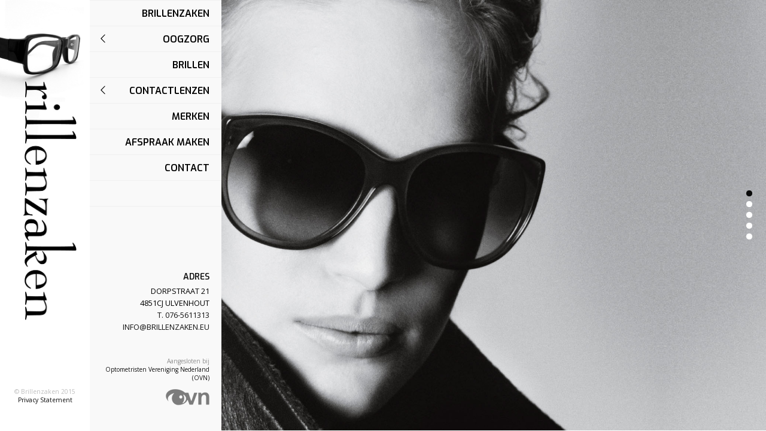

--- FILE ---
content_type: text/html; charset=UTF-8
request_url: https://www.brillenzaken.eu/
body_size: 13736
content:
<!doctype html>
<!--[if lt IE 7]> <html class="no-js lt-ie9 lt-ie8 lt-ie7" lang="nl-NL"> <![endif]-->
<!--[if IE 7]>    <html class="no-js lt-ie9 lt-ie8" lang="nl-NL"> <![endif]-->
<!--[if IE 8]>    <html class="no-js lt-ie9" lang="nl-NL"> <![endif]-->
<!--[if gt IE 8]><!--> <html class="no-js" lang="nl-NL"> <!--<![endif]-->
<head>
    <meta charset="UTF-8">
    <meta name="viewport" content="width=device-width, initial-scale = 1.0, maximum-scale=1.0, user-scalable=no" />    <link rel="shortcut icon" href="https://www.brillenzaken.eu/wp-content/uploads/2015/04/favicon.ico">
    <title>Brillenzaken &#8211; Alles voor uw ogen</title>
<meta name='robots' content='max-image-preview:large' />
<link rel='dns-prefetch' href='//www.brillenzaken.eu' />
<link rel='dns-prefetch' href='//maps.googleapis.com' />
<link rel='dns-prefetch' href='//fonts.googleapis.com' />
<link rel="alternate" type="application/rss+xml" title="Brillenzaken &raquo; feed" href="https://www.brillenzaken.eu/feed/" />
<link rel="alternate" type="application/rss+xml" title="Brillenzaken &raquo; reacties feed" href="https://www.brillenzaken.eu/comments/feed/" />
<link rel="alternate" title="oEmbed (JSON)" type="application/json+oembed" href="https://www.brillenzaken.eu/wp-json/oembed/1.0/embed?url=https%3A%2F%2Fwww.brillenzaken.eu%2F" />
<link rel="alternate" title="oEmbed (XML)" type="text/xml+oembed" href="https://www.brillenzaken.eu/wp-json/oembed/1.0/embed?url=https%3A%2F%2Fwww.brillenzaken.eu%2F&#038;format=xml" />
<meta property="og:title" content="Home" /><meta property="og:type" content="article"/><meta property="og:url" content="https://www.brillenzaken.eu/" /><meta property="og:site_name" content="Brillenzaken" /><meta property="og:description" content="Alles voor uw ogen" /><style id='wp-img-auto-sizes-contain-inline-css' type='text/css'>
img:is([sizes=auto i],[sizes^="auto," i]){contain-intrinsic-size:3000px 1500px}
/*# sourceURL=wp-img-auto-sizes-contain-inline-css */
</style>
<style id='wp-emoji-styles-inline-css' type='text/css'>

	img.wp-smiley, img.emoji {
		display: inline !important;
		border: none !important;
		box-shadow: none !important;
		height: 1em !important;
		width: 1em !important;
		margin: 0 0.07em !important;
		vertical-align: -0.1em !important;
		background: none !important;
		padding: 0 !important;
	}
/*# sourceURL=wp-emoji-styles-inline-css */
</style>
<link rel='stylesheet' id='wp-block-library-css' href='https://www.brillenzaken.eu/wp-includes/css/dist/block-library/style.min.css?ver=6.9' type='text/css' media='all' />
<style id='wp-block-library-theme-inline-css' type='text/css'>
.wp-block-audio :where(figcaption){color:#555;font-size:13px;text-align:center}.is-dark-theme .wp-block-audio :where(figcaption){color:#ffffffa6}.wp-block-audio{margin:0 0 1em}.wp-block-code{border:1px solid #ccc;border-radius:4px;font-family:Menlo,Consolas,monaco,monospace;padding:.8em 1em}.wp-block-embed :where(figcaption){color:#555;font-size:13px;text-align:center}.is-dark-theme .wp-block-embed :where(figcaption){color:#ffffffa6}.wp-block-embed{margin:0 0 1em}.blocks-gallery-caption{color:#555;font-size:13px;text-align:center}.is-dark-theme .blocks-gallery-caption{color:#ffffffa6}:root :where(.wp-block-image figcaption){color:#555;font-size:13px;text-align:center}.is-dark-theme :root :where(.wp-block-image figcaption){color:#ffffffa6}.wp-block-image{margin:0 0 1em}.wp-block-pullquote{border-bottom:4px solid;border-top:4px solid;color:currentColor;margin-bottom:1.75em}.wp-block-pullquote :where(cite),.wp-block-pullquote :where(footer),.wp-block-pullquote__citation{color:currentColor;font-size:.8125em;font-style:normal;text-transform:uppercase}.wp-block-quote{border-left:.25em solid;margin:0 0 1.75em;padding-left:1em}.wp-block-quote cite,.wp-block-quote footer{color:currentColor;font-size:.8125em;font-style:normal;position:relative}.wp-block-quote:where(.has-text-align-right){border-left:none;border-right:.25em solid;padding-left:0;padding-right:1em}.wp-block-quote:where(.has-text-align-center){border:none;padding-left:0}.wp-block-quote.is-large,.wp-block-quote.is-style-large,.wp-block-quote:where(.is-style-plain){border:none}.wp-block-search .wp-block-search__label{font-weight:700}.wp-block-search__button{border:1px solid #ccc;padding:.375em .625em}:where(.wp-block-group.has-background){padding:1.25em 2.375em}.wp-block-separator.has-css-opacity{opacity:.4}.wp-block-separator{border:none;border-bottom:2px solid;margin-left:auto;margin-right:auto}.wp-block-separator.has-alpha-channel-opacity{opacity:1}.wp-block-separator:not(.is-style-wide):not(.is-style-dots){width:100px}.wp-block-separator.has-background:not(.is-style-dots){border-bottom:none;height:1px}.wp-block-separator.has-background:not(.is-style-wide):not(.is-style-dots){height:2px}.wp-block-table{margin:0 0 1em}.wp-block-table td,.wp-block-table th{word-break:normal}.wp-block-table :where(figcaption){color:#555;font-size:13px;text-align:center}.is-dark-theme .wp-block-table :where(figcaption){color:#ffffffa6}.wp-block-video :where(figcaption){color:#555;font-size:13px;text-align:center}.is-dark-theme .wp-block-video :where(figcaption){color:#ffffffa6}.wp-block-video{margin:0 0 1em}:root :where(.wp-block-template-part.has-background){margin-bottom:0;margin-top:0;padding:1.25em 2.375em}
/*# sourceURL=/wp-includes/css/dist/block-library/theme.min.css */
</style>
<style id='classic-theme-styles-inline-css' type='text/css'>
/*! This file is auto-generated */
.wp-block-button__link{color:#fff;background-color:#32373c;border-radius:9999px;box-shadow:none;text-decoration:none;padding:calc(.667em + 2px) calc(1.333em + 2px);font-size:1.125em}.wp-block-file__button{background:#32373c;color:#fff;text-decoration:none}
/*# sourceURL=/wp-includes/css/classic-themes.min.css */
</style>
<style id='global-styles-inline-css' type='text/css'>
:root{--wp--preset--aspect-ratio--square: 1;--wp--preset--aspect-ratio--4-3: 4/3;--wp--preset--aspect-ratio--3-4: 3/4;--wp--preset--aspect-ratio--3-2: 3/2;--wp--preset--aspect-ratio--2-3: 2/3;--wp--preset--aspect-ratio--16-9: 16/9;--wp--preset--aspect-ratio--9-16: 9/16;--wp--preset--color--black: #000000;--wp--preset--color--cyan-bluish-gray: #abb8c3;--wp--preset--color--white: #ffffff;--wp--preset--color--pale-pink: #f78da7;--wp--preset--color--vivid-red: #cf2e2e;--wp--preset--color--luminous-vivid-orange: #ff6900;--wp--preset--color--luminous-vivid-amber: #fcb900;--wp--preset--color--light-green-cyan: #7bdcb5;--wp--preset--color--vivid-green-cyan: #00d084;--wp--preset--color--pale-cyan-blue: #8ed1fc;--wp--preset--color--vivid-cyan-blue: #0693e3;--wp--preset--color--vivid-purple: #9b51e0;--wp--preset--gradient--vivid-cyan-blue-to-vivid-purple: linear-gradient(135deg,rgb(6,147,227) 0%,rgb(155,81,224) 100%);--wp--preset--gradient--light-green-cyan-to-vivid-green-cyan: linear-gradient(135deg,rgb(122,220,180) 0%,rgb(0,208,130) 100%);--wp--preset--gradient--luminous-vivid-amber-to-luminous-vivid-orange: linear-gradient(135deg,rgb(252,185,0) 0%,rgb(255,105,0) 100%);--wp--preset--gradient--luminous-vivid-orange-to-vivid-red: linear-gradient(135deg,rgb(255,105,0) 0%,rgb(207,46,46) 100%);--wp--preset--gradient--very-light-gray-to-cyan-bluish-gray: linear-gradient(135deg,rgb(238,238,238) 0%,rgb(169,184,195) 100%);--wp--preset--gradient--cool-to-warm-spectrum: linear-gradient(135deg,rgb(74,234,220) 0%,rgb(151,120,209) 20%,rgb(207,42,186) 40%,rgb(238,44,130) 60%,rgb(251,105,98) 80%,rgb(254,248,76) 100%);--wp--preset--gradient--blush-light-purple: linear-gradient(135deg,rgb(255,206,236) 0%,rgb(152,150,240) 100%);--wp--preset--gradient--blush-bordeaux: linear-gradient(135deg,rgb(254,205,165) 0%,rgb(254,45,45) 50%,rgb(107,0,62) 100%);--wp--preset--gradient--luminous-dusk: linear-gradient(135deg,rgb(255,203,112) 0%,rgb(199,81,192) 50%,rgb(65,88,208) 100%);--wp--preset--gradient--pale-ocean: linear-gradient(135deg,rgb(255,245,203) 0%,rgb(182,227,212) 50%,rgb(51,167,181) 100%);--wp--preset--gradient--electric-grass: linear-gradient(135deg,rgb(202,248,128) 0%,rgb(113,206,126) 100%);--wp--preset--gradient--midnight: linear-gradient(135deg,rgb(2,3,129) 0%,rgb(40,116,252) 100%);--wp--preset--font-size--small: 13px;--wp--preset--font-size--medium: 20px;--wp--preset--font-size--large: 36px;--wp--preset--font-size--x-large: 42px;--wp--preset--spacing--20: 0.44rem;--wp--preset--spacing--30: 0.67rem;--wp--preset--spacing--40: 1rem;--wp--preset--spacing--50: 1.5rem;--wp--preset--spacing--60: 2.25rem;--wp--preset--spacing--70: 3.38rem;--wp--preset--spacing--80: 5.06rem;--wp--preset--shadow--natural: 6px 6px 9px rgba(0, 0, 0, 0.2);--wp--preset--shadow--deep: 12px 12px 50px rgba(0, 0, 0, 0.4);--wp--preset--shadow--sharp: 6px 6px 0px rgba(0, 0, 0, 0.2);--wp--preset--shadow--outlined: 6px 6px 0px -3px rgb(255, 255, 255), 6px 6px rgb(0, 0, 0);--wp--preset--shadow--crisp: 6px 6px 0px rgb(0, 0, 0);}:where(.is-layout-flex){gap: 0.5em;}:where(.is-layout-grid){gap: 0.5em;}body .is-layout-flex{display: flex;}.is-layout-flex{flex-wrap: wrap;align-items: center;}.is-layout-flex > :is(*, div){margin: 0;}body .is-layout-grid{display: grid;}.is-layout-grid > :is(*, div){margin: 0;}:where(.wp-block-columns.is-layout-flex){gap: 2em;}:where(.wp-block-columns.is-layout-grid){gap: 2em;}:where(.wp-block-post-template.is-layout-flex){gap: 1.25em;}:where(.wp-block-post-template.is-layout-grid){gap: 1.25em;}.has-black-color{color: var(--wp--preset--color--black) !important;}.has-cyan-bluish-gray-color{color: var(--wp--preset--color--cyan-bluish-gray) !important;}.has-white-color{color: var(--wp--preset--color--white) !important;}.has-pale-pink-color{color: var(--wp--preset--color--pale-pink) !important;}.has-vivid-red-color{color: var(--wp--preset--color--vivid-red) !important;}.has-luminous-vivid-orange-color{color: var(--wp--preset--color--luminous-vivid-orange) !important;}.has-luminous-vivid-amber-color{color: var(--wp--preset--color--luminous-vivid-amber) !important;}.has-light-green-cyan-color{color: var(--wp--preset--color--light-green-cyan) !important;}.has-vivid-green-cyan-color{color: var(--wp--preset--color--vivid-green-cyan) !important;}.has-pale-cyan-blue-color{color: var(--wp--preset--color--pale-cyan-blue) !important;}.has-vivid-cyan-blue-color{color: var(--wp--preset--color--vivid-cyan-blue) !important;}.has-vivid-purple-color{color: var(--wp--preset--color--vivid-purple) !important;}.has-black-background-color{background-color: var(--wp--preset--color--black) !important;}.has-cyan-bluish-gray-background-color{background-color: var(--wp--preset--color--cyan-bluish-gray) !important;}.has-white-background-color{background-color: var(--wp--preset--color--white) !important;}.has-pale-pink-background-color{background-color: var(--wp--preset--color--pale-pink) !important;}.has-vivid-red-background-color{background-color: var(--wp--preset--color--vivid-red) !important;}.has-luminous-vivid-orange-background-color{background-color: var(--wp--preset--color--luminous-vivid-orange) !important;}.has-luminous-vivid-amber-background-color{background-color: var(--wp--preset--color--luminous-vivid-amber) !important;}.has-light-green-cyan-background-color{background-color: var(--wp--preset--color--light-green-cyan) !important;}.has-vivid-green-cyan-background-color{background-color: var(--wp--preset--color--vivid-green-cyan) !important;}.has-pale-cyan-blue-background-color{background-color: var(--wp--preset--color--pale-cyan-blue) !important;}.has-vivid-cyan-blue-background-color{background-color: var(--wp--preset--color--vivid-cyan-blue) !important;}.has-vivid-purple-background-color{background-color: var(--wp--preset--color--vivid-purple) !important;}.has-black-border-color{border-color: var(--wp--preset--color--black) !important;}.has-cyan-bluish-gray-border-color{border-color: var(--wp--preset--color--cyan-bluish-gray) !important;}.has-white-border-color{border-color: var(--wp--preset--color--white) !important;}.has-pale-pink-border-color{border-color: var(--wp--preset--color--pale-pink) !important;}.has-vivid-red-border-color{border-color: var(--wp--preset--color--vivid-red) !important;}.has-luminous-vivid-orange-border-color{border-color: var(--wp--preset--color--luminous-vivid-orange) !important;}.has-luminous-vivid-amber-border-color{border-color: var(--wp--preset--color--luminous-vivid-amber) !important;}.has-light-green-cyan-border-color{border-color: var(--wp--preset--color--light-green-cyan) !important;}.has-vivid-green-cyan-border-color{border-color: var(--wp--preset--color--vivid-green-cyan) !important;}.has-pale-cyan-blue-border-color{border-color: var(--wp--preset--color--pale-cyan-blue) !important;}.has-vivid-cyan-blue-border-color{border-color: var(--wp--preset--color--vivid-cyan-blue) !important;}.has-vivid-purple-border-color{border-color: var(--wp--preset--color--vivid-purple) !important;}.has-vivid-cyan-blue-to-vivid-purple-gradient-background{background: var(--wp--preset--gradient--vivid-cyan-blue-to-vivid-purple) !important;}.has-light-green-cyan-to-vivid-green-cyan-gradient-background{background: var(--wp--preset--gradient--light-green-cyan-to-vivid-green-cyan) !important;}.has-luminous-vivid-amber-to-luminous-vivid-orange-gradient-background{background: var(--wp--preset--gradient--luminous-vivid-amber-to-luminous-vivid-orange) !important;}.has-luminous-vivid-orange-to-vivid-red-gradient-background{background: var(--wp--preset--gradient--luminous-vivid-orange-to-vivid-red) !important;}.has-very-light-gray-to-cyan-bluish-gray-gradient-background{background: var(--wp--preset--gradient--very-light-gray-to-cyan-bluish-gray) !important;}.has-cool-to-warm-spectrum-gradient-background{background: var(--wp--preset--gradient--cool-to-warm-spectrum) !important;}.has-blush-light-purple-gradient-background{background: var(--wp--preset--gradient--blush-light-purple) !important;}.has-blush-bordeaux-gradient-background{background: var(--wp--preset--gradient--blush-bordeaux) !important;}.has-luminous-dusk-gradient-background{background: var(--wp--preset--gradient--luminous-dusk) !important;}.has-pale-ocean-gradient-background{background: var(--wp--preset--gradient--pale-ocean) !important;}.has-electric-grass-gradient-background{background: var(--wp--preset--gradient--electric-grass) !important;}.has-midnight-gradient-background{background: var(--wp--preset--gradient--midnight) !important;}.has-small-font-size{font-size: var(--wp--preset--font-size--small) !important;}.has-medium-font-size{font-size: var(--wp--preset--font-size--medium) !important;}.has-large-font-size{font-size: var(--wp--preset--font-size--large) !important;}.has-x-large-font-size{font-size: var(--wp--preset--font-size--x-large) !important;}
:where(.wp-block-post-template.is-layout-flex){gap: 1.25em;}:where(.wp-block-post-template.is-layout-grid){gap: 1.25em;}
:where(.wp-block-term-template.is-layout-flex){gap: 1.25em;}:where(.wp-block-term-template.is-layout-grid){gap: 1.25em;}
:where(.wp-block-columns.is-layout-flex){gap: 2em;}:where(.wp-block-columns.is-layout-grid){gap: 2em;}
:root :where(.wp-block-pullquote){font-size: 1.5em;line-height: 1.6;}
/*# sourceURL=global-styles-inline-css */
</style>
<link rel='stylesheet' id='bookly-ladda.min.css-css' href='https://www.brillenzaken.eu/wp-content/plugins/bookly-responsive-appointment-booking-tool/frontend/resources/css/ladda.min.css?ver=20.1.1' type='text/css' media='all' />
<link rel='stylesheet' id='bookly-picker.classic.css-css' href='https://www.brillenzaken.eu/wp-content/plugins/bookly-responsive-appointment-booking-tool/frontend/resources/css/picker.classic.css?ver=20.1.1' type='text/css' media='all' />
<link rel='stylesheet' id='bookly-picker.classic.date.css-css' href='https://www.brillenzaken.eu/wp-content/plugins/bookly-responsive-appointment-booking-tool/frontend/resources/css/picker.classic.date.css?ver=20.1.1' type='text/css' media='all' />
<link rel='stylesheet' id='bookly-intlTelInput.css-css' href='https://www.brillenzaken.eu/wp-content/plugins/bookly-responsive-appointment-booking-tool/frontend/resources/css/intlTelInput.css?ver=20.1.1' type='text/css' media='all' />
<link rel='stylesheet' id='bookly-bookly-main.css-css' href='https://www.brillenzaken.eu/wp-content/plugins/bookly-responsive-appointment-booking-tool/frontend/resources/css/bookly-main.css?ver=20.1.1' type='text/css' media='all' />
<link rel='stylesheet' id='elementor-frontend-css' href='https://www.brillenzaken.eu/wp-content/plugins/elementor/assets/css/frontend.min.css?ver=3.34.2' type='text/css' media='all' />
<link rel='stylesheet' id='e-popup-css' href='https://www.brillenzaken.eu/wp-content/plugins/elementor-pro/assets/css/conditionals/popup.min.css?ver=3.34.0' type='text/css' media='all' />
<link rel='stylesheet' id='elementor-icons-css' href='https://www.brillenzaken.eu/wp-content/plugins/elementor/assets/lib/eicons/css/elementor-icons.min.css?ver=5.46.0' type='text/css' media='all' />
<link rel='stylesheet' id='elementor-post-643-css' href='https://www.brillenzaken.eu/wp-content/uploads/elementor/css/post-643.css?ver=1769404428' type='text/css' media='all' />
<link rel='stylesheet' id='elementor-post-642-css' href='https://www.brillenzaken.eu/wp-content/uploads/elementor/css/post-642.css?ver=1769404428' type='text/css' media='all' />
<link rel='stylesheet' id='astro_custom_style-css' href='https://www.brillenzaken.eu/wp-content/themes/astro/css/main.css?ver=1711528803' type='text/css' media='all' />
<style id='astro_custom_style-inline-css' type='text/css'>
body {font-size:13px;}#alt_logo_holder
{
margin-top:0px;
}
body,
.search-query,
.regular_font,
input,
textarea {
font-family:Open Sans;
}
.vc_tta-accordion .vc_tta-panel-heading,
.vc_tta-container .vc_tta-tabs-list a,
#calendar_wrap caption,
.comments_slider .comment-link,
.comments_slider .comment-author,
.wpb_accordion .wpb_accordion_wrapper .wpb_accordion_header,
.wpb_tabs_nav a,
.theme_button,
.theme_button_inverted,
.theme_button input,
.theme_button_inverted input,
.prk_composer_title,
.wpb_button,
.wpb_heading,
.wpb_wrapper h2,
.header_font,
.nav,
#nav_footer,
.sf-menu,
.day,
.month,
.theme_tags,
.homepage-header,
.sidebar_bubble,
.related_single_title,
.widget-title,
.masonr_title,
.masonr_date,
.entry_title_single,
.search_rs_ttl,
.headings_top,
.post_meta_single .after_icon,
.post_meta_single .bf_icon,
.prevnext_single .after_icon,
.prevnext_single .bf_icon,
header_font,
.pir_divider_cats,
.shortcode-title,
#single_post_teaser,
#nav-main.resp_mode li > a,
#single_portfolio_meta .single_heading,
.type-post .prevnext_single,
#single_page_teaser,
.vc_cta3-content-header,
#pir_categories {
font-family:'Exo', sans-serif;
}
.prk_inner_block {max-width: 1280px;}body,
#contact_info,
#project_info {
background-color:#ffffff;
}
a.added_to_cart,a.added_to_cart:hover,.terms a,.terms a:hover {
color:#0a0a0a;
}
.member_colored_block_in,
.grid_colored_block,
.related_fader_grid {
background-color:#000000;
background-color: rgba(0, 0, 0, 0.8);
}

.astro_nav_right #contact_info.opened_contact {
right:398px;
}
#contact_info {
max-width:398px;
}

#left_bar_wrapper {
padding-left:66px;
}
#menu_hover_trigger,
#left_bar_wrapper,
#nav-collapsed-icon,
#prk_responsive_menu {
width:150px;
}
#alt_logo_holder {
width:140px;
}
#prk_ferro_left {
left:150px;
}
#left_bar_wrapper {
left:-150px;
}
.astro_nav_right #prk_ferro_left {
right:150px;
left:inherit;
}
.astro_nav_right #left_bar_wrapper {
right:-150px;
left:inherit;
}
.astro_landing_page #prk_responsive_menu {
left:-150px;
}#astro_featured_header {
padding-left:150px;
margin-left:-150px;
}
.astro_nav_right #astro_featured_header {
padding-right:150px;
margin-right:-150px;
padding-left:inherit;
margin-left:inherit;
}
.astro_nav_right #contact-image-fth.fullscreen #contact-image-cover {
margin-left:150px;
}
.astro_nav_right #contact-image-fth.fullscreen #contact-image-cover {
margin-left:inherit;
margin-right:150px;
}
#nav-collapsed-icon {
padding-left:53px;
}
.astro_nav_right #nav-collapsed-icon {
padding-right:53px;
}
.always_menu .forced_closing #prk_ajax_container,
#prk_ajax_container {
margin: 0px 0px 0px 150px;
}
.astro_nav_right.always_menu .forced_closing #prk_ajax_container,
.astro_nav_right #prk_ajax_container {
margin: 0px 150px 0px 0px;
}
.always_menu #st-container {
width:220px;
}
.always_menu #prk_responsive_menu {
left:220px;
}
.always_menu #prk_ajax_container {
margin-left:370px;
}
.always_menu.astro_nav_right #prk_ajax_container {
margin:0px 370px 0px 0px;
}
.always_menu.astro_nav_right #prk_responsive_menu {
right:220px;
left:inherit;
}

.grid_single_title>a.fade_anchor {
opacity: 0;
filter: alpha(opacity=0);
margin-left: 10px;
-webkit-transition: all 0.2s;
-moz-transition: all 0.2s;
-o-transition: all 0.2s;
transition: all 0.2s;
}
.as-panel .titled_block .inner_skills {
opacity: 0;
filter: alpha(opacity=0);
margin-left: 10px;
-webkit-transition: all 0.2s;
-moz-transition: all 0.2s;
-o-transition: all 0.2s;
transition: all 0.2s;
-moz-transition-delay: 0.2s;
-webkit-transition-delay: 0.2s;
-o-transition-delay: 0.2s;
transition-delay: 0.2s;
}
.as-panel .prk_heart_carousel {
opacity: 0;
filter: alpha(opacity=0);
margin-right: 10px;
-webkit-transition: all 0.2s;
-moz-transition: all 0.2s;
-o-transition: all 0.2s;
transition: all 0.2s;
-moz-transition-delay: 0.2s;
-webkit-transition-delay: 0.2s;
-o-transition-delay: 0.2s;
transition-delay: 0.2s;
}
#single_blog_content {
opacity: 0;
filter: alpha(opacity=0);
margin-top: 30px;
-webkit-transition: all 0.2s;
-moz-transition: all 0.2s;
-o-transition: all 0.2s;
transition: all 0.2s;
-moz-transition-delay: 0.1s;
-webkit-transition-delay: 0.1s;
-o-transition-delay: 0.1s;
transition-delay: 0.1s;
}
#sidebar.on_single {
opacity: 0;
filter: alpha(opacity=0);
margin-top: 30px;
-webkit-transition: all 0.2s;
-moz-transition: all 0.2s;
-o-transition: all 0.2s;
transition: all 0.2s;
-moz-transition-delay: 0.3s;
-webkit-transition-delay: 0.3s;
-o-transition-delay: 0.3s;
transition-delay: 0.3s;
}
#prk_full_size_single {
opacity: 0;
filter: alpha(opacity=0);
margin-top: 30px;
-webkit-transition: all 0.2s;
-moz-transition: all 0.2s;
-o-transition: all 0.2s;
transition: all 0.2s;
-moz-transition-delay: 0.1s;
-webkit-transition-delay: 0.1s;
-o-transition-delay: 0.1s;
transition-delay: 0.1s;
}
#full-entry-right {
z-index: 1;
padding-top: 15px;
width: 285px;
position: absolute;
right: 20px;

opacity: 0;
filter: alpha(opacity=0);
top:30px;
-webkit-transition: all 0.2s;
-moz-transition: all 0.2s;
-o-transition: all 0.2s;
transition: all 0.2s;
-moz-transition-delay: 0.3s;
-webkit-transition-delay: 0.3s;
-o-transition-delay: 0.3s;
transition-delay: 0.3s;
}

.naver_back,
.sf-menu li a,
.sf-menu li a:hover,
.prk_gallery_title {
color: #000000;
}
a,
a:hover,
#top_widgets h3,
.home_blog_date_text h4,
.contact_error,
#top_widgets .email a:hover,
h3 a:hover,
.entry-title a:hover,
.blog_meta>p>a:hover,
#blog_entries_masonr .blog_meta a:hover,
#single_portfolio_meta .comments-link:hover,
.blog_meta a.comments-link:hover,
.blog_meta a:hover,
#mini_menu a:hover,
.post_meta_single a:hover,
.entry_title_single .masonr_date>span,
.post_meta_single #previous_button:hover .after_icon,
.post_meta_single #next_button:hover .bf_icon,
#nav-main.resp_mode li > a:hover,
.a_colored a:hover,
.recentposts_ul_shortcode .blog_meta a:hover,
.classic_meta .post-categories li a:hover,
.headings_top,
.tiny_bullet,
.not_zero_color {
color: #0a0a0a;
}
#calendar_wrap caption,
.scode_categories li>a,
#pir_categories li>a,
.wpb_heading,
.vc_cta3-content-header,
.zero_color,
.zero_color a,
.header_font.zero_color a,
a.zero_color,
.zero_color a:hover,
a.zero_color:hover {
color: #000000;
}
#after_widgets,
#footer_in .default_color a,
#footer_in {
color:#8F8F8F;
}
#footer_in .not_zero_color,
#footer_in a,
#footer_in .theme_button a,
.footer .widget-title {
color:#111111;
}
#footer_in .theme_button_inverted a:hover,
#footer_in .theme_button a:hover {
color:#111111 !important;
}
body,
.prk_tags_ul a,
.blog_meta>p>a,
.flexslider .headings_body,
.shortcode_slider .headings_body,
.padded_text a,
.post_meta_single .after_icon,
.post_meta_single .bf_icon,
.post_meta_single a,
.blog_meta a,
.default_color,
.default_color a,
.default_color a:hover,
a.default_color,
a.default_color:hover,
.titled_block .grid_single_title span a,
#no_more .prk_titlify,
.single_entry_tags a,
.contact_address_right_single a,
#astro_search,
.masonr_read_more a,
.blog_meta a,
#nav-main.resp_mode li > a,
a.smoothed_a,
.vc_tta-container .vc_tta-tabs-list a,
.tagcloud a,
.pirenko_highlighted,
a.alt_smoothed_a,
.prk_minimal_button a,
.prk_minimal_button input,
select,
.wp-block-pullquote cite,
.wp-block-pullquote blockquote,
.wp-block-quote {
color:#545454;
}
::-webkit-input-placeholder {
color: #545454;
}
:-moz-placeholder { /* Firefox 18- */
color: #545454;
}
::-moz-placeholder {  /* Firefox 19+ */
color: #545454;
}
:-ms-input-placeholder {
color: #545454;
}
.sf-menu li li.before_nav_icon:before,
.entry-title a,
a.lk_text,
.sidebar_bubble,
a.lk_text:hover,
.theme_tags li a,
.theme_tags li a:hover,
.related_post a,
.prk_folio_control,
.prk_price_featured,
.menu_bk_color {
color:#f5f5f5;
}
#contact-form textarea {
color:#545454;
}
.flex-prev,
.flex-next,
a.flex-prev:hover,
a.flex-next:hover,
#previous_button a,
#previous_button a:hover,
#next_button a,
#next_button a:hover,
.mini_arrow_up,
.prevnext_single a,
.bx-controls-direction a,
.bx-controls-direction a:hover,
#back_portfolio a,
.prk_price_table.featured,
.prk_price_table.featured .zero_color,
.prk_price_table.featured .default_color,
.site_background_colored a,
a.site_background_colored,
.site_background_colored,
blockquote,
.prk_blockquote.colored_background .in_quote,
.prk_heart_masonry,
.prk_button_like,
.body_bk_color,
.blog_date,
#prk_gallery_control_right,
#prk_gallery_control_left,
#no_more,
.prk_sharrre_button a,
#footer_in .theme_button input,
.theme_button input,
.theme_button a,
.theme_button a:hover,
.theme_button button,
#pages_static_nav a,
.member_function,
.theme_button_inverted a,
.theme_button_inverted a:hover,
#tp_side_close_icon .icon-up-open:before,
#tp_side_icon .icon-down-open:before,
.prk_progress_bar,
.vc_tta-accordion .vc_tta-panel-heading a,
.vc_tta-container .vc_tta-tabs-list li.vc_active a,
.vc_tta-container .vc_tta-tabs-list li:hover a,
.astro_theme .wp-block-cover-text *,
.astro_theme .wp-block-cover p:not(.has-text-color) {
color:#ffffff;
}
.comment_floated:after,
.flex-control-nav li a {
background-color: #ffffff;
}
.flex-control-nav li a {
-webkit-box-shadow: 0px 0px 1px rgba(255, 255, 255, 0.75);
-mobox-shadow: 0px 0px 1px rgba(255, 255, 255, 0.75);
box-shadow: 0px 0px 1px rgba(255, 255, 255, 0.75);
}
.sf-menu li.active>a {
color:#6d6d6d;
}
.sf-menu li.active {
background-color:#efefef;
}
.prk_menu_block,
.flexslider .theme_button_inverted a,
.navigation-previous,
.navigation-next,
.flex-direction-nav li a.flex-next,
.flex-direction-nav li a.flex-prev {
background-color:#111111;
}
#nprogress .bar {
background-color:#000000;
}
#menu_section.at_top {
border-right:1px solid #ffffff;
}
#single_slider .spinner-icon,
.shortcode_slider.super_height .spinner-icon,
.project_ajax_loader .spinner-icon,
#nprogress .spinner-icon {
border-top-color:#000000;
border-left-color:#000000;
}
#pages_static_nav .spinner-icon {
border-top-color:#000000;
border-left-color:#000000;
}
.prk_blockquote.colored_background .in_quote:after {
border-color: #ffffff rgba(255, 255, 255,0.35) #ffffff rgba(255, 255, 255,0.35);
}
#author_area.prk_blockquote.colored_background .in_quote:after {
border-color: #ffffff rgba(84, 84, 84,0.15) #ffffff rgba(84, 84, 84,0.15);
}
#astro_menu.under_logo .sf-menu li a {
color:#000000 !important;
}
#footer_in input::-webkit-input-placeholder {
color: #8F8F8F;
}
#footer_in input:-moz-placeholder { /* Firefox 18- */
color: #8F8F8F;
}
#footer_in input::-moz-placeholder {  /* Firefox 19+ */
color: #8F8F8F;
}
#footer_in input:-ms-input-placeholder {
color: #8F8F8F;
}
.commentlist li .comment-author img {
border:4px solid #ffffff;
}
.sub-menu .prk_inner_tip,
.sub-menu .tip_top_hide,
.sf-menu li li,
#st-container,
#menu_section {
background-color:#f9f9f9;
}
#outerSliderWrapper,
#pages_static_nav a,
#left_bar_wrapper,
#prk_responsive_menu,
#astro_menu {
background-color:#ffffff;
}
.tooltipster-light {
color:#ffffff;
background-color:#000000;
background-color: rgba(0, 0, 0,1);
}
.left_bar_colored,
#prj_naver,
#prj_ttl,
#copy {
color: #bfbfbf;
}
#nav-collapsed-icon .prk_menu_block {
background-color: #bfbfbf;
}
.as-panel .grid_single_title .inner_skills,
.as-panel .grid_single_title a {
color: #ffffff;
}
.accordion-slider .as-layer.as-black,
.as-panel .titled_block {
background-color:#000000;
background-color: rgba(0, 0, 0,0.9);
}
.accordion-slider .as-pagination-button {
border:2px solid #000000;
}
.accordion-slider .as-pagination-buttons .as-selected {
background-color:#000000;
}
.theme_button_inverted button,
.theme_button button:hover,
.theme_button_inverted a {
background-color: #111111;
}
#blog_entries .blog_date,
.prk_price_table.featured .prk_price_header,
#prk_gallery_control_right,
#prk_gallery_control_left,
.classic_meta .post-categories li a,
.prk_sharrre_father,
.prk_sharrre_button,
#in_no_more {
background-color: #000000;
}
.blog_fader_grid {
background-color:#000000;
background-color: rgba(0, 0, 0, 0.8);
}
.vc_tta-accordion .vc_tta-panel-heading,
#astro_menu .mCSB_scrollTools .mCSB_dragger .mCSB_dragger_bar,
.bx-controls-direction a,
.prk_button_like,
.theme_tags li.active,
.blog_icon,
.inner_line_block,
.inner_line_single_block,
.home_fader_grid,
.theme_button input,
.theme_button a,
.theme_button button,
.sidebar_bubble,
.big_icon,
.single_special_line,
#right_rect,
#left_rect,
.special_line,
.member_function,
.prk_blockquote.colored_background,
#tp_side_plus,
.blog_squared_icon,
.prk_blockquote.colored_background,
.tiny_line,
.back_activated_color,
.wpb_content_element .wpb_accordion_wrapper .wpb_accordion_header,
.active_bar {
background-color:#0a0a0a;
}
.vc_tta-accordion .vc_tta-panel-body,
.vc_tta-container .vc_tta-panel,
.vc_tta-container .vc_tta-tabs-list li,
.prk_speech,
.small_squared,
.inactive_bar,
.cart-collaterals table,
.shop_table,
.woocommerce #payment,
.woocommerce-error,
.prk_price_header,
.liner,
.es-nav span,
.btn-primary,
#magic-line,
#entries_navigation_blog a,
.prk_minimal_button a,
.prk_minimal_button input,
#submit_comment_div a,
#submit_message_div a,
.tagcloud a,
.pirenko_highlighted,
#nav-main.resp_mode,
.timeline_tip_top_hide,
.prk_timeline_tip,
.tip_top_hide,
.prk_inner_tip,
.prk_blockquote,
#author_area.prk_blockquote.colored_background,
.colored_bg {
background-color:#f5f5f5;
}
.inner_line_sidebar_block
{
background-color:rgba(10, 10, 10,0.5);
}
.sf-menu .sub-menu {
border-top:0px solid #ffffff;
}
#astro_menu.under_logo .sf-menu>li>a {
border-bottom:0px solid;
}
#menu_section.opened-sub {
background-color:#efefef;
}
.naver_back,
#menu_section.under_logo li,
.sf-menu .sub-menu>li:first-child,
.sf-menu>li:first-child {
border-top:1px solid #f0f0f0;
}
.sf-menu li li,
.sf-menu>li {
border-bottom:1px solid #f0f0f0;
}
.sub-menu .prk_inner_tip,
.sf-menu .sub-menu,
.st-pusher {
width:220px;
}
.sf-menu .sub-menu {
margin-left:-220px;
}
.astro_nav_right .sf-menu .sub-menu {
margin-left:220px;
}
.prk_close_submenu {
color:#000000;
background-color:#f0f0f0;
}
#portfolio_info {
border-left:1px solid #545454;
border-left:1px solid rgba(84, 84, 84,0.25);
}
.vc_tta-tabs.vc_tta-tabs-position-top .vc_tta-panels {
border-top:1px solid #0a0a0a;
}
.wpb_tour .wpb_tour_tabs_wrapper .wpb_tab {
border-left:1px solid #ffffff;
}
.blog_lower,
.wpb_separator,
.vc_text_separator,
.post_meta_single,
.simple_line,
.simple_line_onbg,
.low_subheading,
.timeline_entry_marker,
.simple_line.special_size,
.simple_line.header_divider,th,td {
border-bottom: 1px solid #dedede;
}
.simple_line.blog_divider {
border-bottom: 6px solid #dedede;
}
.simple_line.thick {
border-bottom: 3px solid #dedede;
}
.simple_line.thicker {
border-bottom: 5px solid #dedede;
}
.commentlist li .comment-author img {
outline: 1px solid #dedede;
}
.prk_prices_specs li,
.underp,
.prk_prices_specs {
border-bottom: 1px solid #dedede;
border-bottom:1px solid rgba(222, 222, 222,0.65);
}
.prk_prices_specs {
border-top: 1px solid #dedede;
border-top:1px solid rgba(222, 222, 222,0.65);
}
.triangle-topleft {
border-top: 50px solid #0a0a0a;
}
table,
.prk_price_header,
.post_meta_single,
#respond .low_subheading,
.timeline_entry_marker,
#prk_gallery_footer {
border-top:1px solid #dedede;
}
th,td,
.wpb_row .wpb_column:last-child .wpb_wrapper .prk_price_table .prk_prices_specs,
.wpb_row .wpb_column:last-child .wpb_wrapper .prk_price_table .prk_price_header,
#prk_gallery_counter {
border-right:1px solid #dedede;
}
table,
.timeline_line_inner,
.comments_liner,
.prk_prices_specs,
.prk_price_header,
#prk_gallery_project_nav,
#prk_gallery_share {
border-left:1px solid #dedede;
}
#entries_navigation_blog a,
.prk_minimal_button a,
.prk_minimal_button input,
#submit_comment_div a,
#submit_message_div a,
.tagcloud a,
.pirenko_highlighted,
.pk_contact_highlighted,
.shop_table,
.comment_floated:after,
.prk_bordered {
border:1px solid #e8e8e8;
}
.simple_line_colored {
border-bottom: 1px solid rgba(10, 10, 10,0.8);
}
.portfolio_entry_li_db
{
background-color:rgba(245, 245, 245,0.05);
}
.read_more_text
{
background-color:#545454;
}
input,
textarea,
select,
.uneditable-input {
border: 1px solid #545454;
}
.page-header {
border-bottom: 1px solid #545454;
border-bottom:1px solid rgba(84, 84, 84, 0.20);
}
.vc_tta-container .vc_tta-tabs-list li.vc_active,
.vc_tta-container .vc_tta-tabs-list li:hover {
background-color:#0a0a0a;
}
.wpb_column.column_container,
ul.wpb_thumbnails-fluid > li,
.last_toggle_el_margin,
.wpb_button {
margin-bottom:40px;
}
.sf-menu {font-size:14px;}
@media only screen and (max-width: 767px) {
.prk_price_table .prk_prices_specs,
.prk_price_table .prk_price_header {
border-right:1px solid #dedede;
}
}.boxed_shadow {
-webkit-box-shadow:0px 0px 1px rgba(0, 0, 0,0.2);
box-shadow:0px 0px 1px rgba(0, 0, 0,0.2);
}
.woocommerce .boxed_shadow {
-webkit-box-shadow:0px 0px 1px rgba(0, 0, 0,0.2) !important;
box-shadow:0px 0px 1px rgba(0, 0, 0,0.2) !important;
}
.astro_sgl_wrapper{display:none;}.always_menu #prk_responsive_menu {
left: 0px;
}

@media (min-width: 768px) {
 .always_menu #st-container {
width: 220px;
left: 150px;
}


#alt_logo_holder {
display: inline-block;
position: absolute;
line-height: 0px;
cursor: pointer;
left: 0px;
text-align: center;
}


body {
height: 100%;
-webkit-font-smoothing: subpixel-antialiased;
margin: 0;
font-size: 16px;
line-height: 26px;
text-rendering: optimizelegibility;
width: 100%;
}

.sf-menu {
margin: 0px;
font-size: 1.0em;
width: 100%;
}

.prk_shortcode-title .sizer_small {
font-size: 1.3em;
margin: 0px;
font-weight: 400;
display: inline-block;
}

#footer_in .widget-title {
font-size: 1.1em;
display: inline-block;
padding-bottom: 3px;
font-weight: 600;
position: relative;
z-index: 1;
}
#footer_in {
font-size: 0.8em;
}

#footer_bk {
line-height: 1.3em;
}

h3, h4 {
font-weight: 400;
}

.prk_shortcode-title .sizer_large {
font-size: 2.8em;
padding: 0px;
line-height: 1.1em;
padding-bottom: 6px;
font-weight: 400;
display: inline-block;
}

@media (max-width: 480px)
body {
font-size: 13px;
}

#copy {
margin: 0px;
text-align: center;
box-sizing: border-box;
font-size: 0.65em;
width: 100%;
position: absolute;
bottom: 12px;
webkit-box-sizing: border-box;
-moz-box-sizing: border-box;
-ms-box-sizing: border-box;
box-sizing: border-box;
line-height: 1.4em;
padding: 5px;
}

#prk_fullscreen_wrapper {
position: absolute;
top: -27px;
left: 0px;
cursor: pointer;
display: none;
text-align: center;
width: 100%;
visibility: hidden;
}

.theme_button a{
color: red;
}
/*# sourceURL=astro_custom_style-inline-css */
</style>
<link rel='stylesheet' id='prk_header_font-css' href='https://fonts.googleapis.com/css?family=Exo%3A400%2C500%2C600%2C700%2C400italic&#038;subset=latin%2Clatin-ext&#038;ver=6.9' type='text/css' media='all' />
<link rel='stylesheet' id='prk_body_font-css' href='https://fonts.googleapis.com/css?family=Open+Sans%3A400italic%2C600italic%2C700italic%2C400%2C600%2C700&#038;ver=6.9' type='text/css' media='all' />
<link rel='stylesheet' id='elementor-gf-local-roboto-css' href='https://www.brillenzaken.eu/wp-content/uploads/elementor/google-fonts/css/roboto.css?ver=1742795192' type='text/css' media='all' />
<link rel='stylesheet' id='elementor-gf-local-robotoslab-css' href='https://www.brillenzaken.eu/wp-content/uploads/elementor/google-fonts/css/robotoslab.css?ver=1742795199' type='text/css' media='all' />
<script type="text/javascript" src="https://www.brillenzaken.eu/wp-includes/js/jquery/jquery.min.js?ver=3.7.1" id="jquery-core-js"></script>
<script type="text/javascript" id="bookly-spin.min.js-js-extra">
/* <![CDATA[ */
var BooklyL10nGlobal = {"csrf_token":"fbefc790de","addons":[]};
//# sourceURL=bookly-spin.min.js-js-extra
/* ]]> */
</script>
<script type="text/javascript" src="https://www.brillenzaken.eu/wp-content/plugins/bookly-responsive-appointment-booking-tool/frontend/resources/js/spin.min.js?ver=20.1.1" id="bookly-spin.min.js-js"></script>
<script type="text/javascript" src="https://www.brillenzaken.eu/wp-content/plugins/bookly-responsive-appointment-booking-tool/frontend/resources/js/ladda.min.js?ver=20.1.1" id="bookly-ladda.min.js-js"></script>
<script type="text/javascript" src="https://www.brillenzaken.eu/wp-content/plugins/bookly-responsive-appointment-booking-tool/frontend/resources/js/hammer.min.js?ver=20.1.1" id="bookly-hammer.min.js-js"></script>
<script type="text/javascript" src="https://www.brillenzaken.eu/wp-content/plugins/bookly-responsive-appointment-booking-tool/frontend/resources/js/jquery.hammer.min.js?ver=20.1.1" id="bookly-jquery.hammer.min.js-js"></script>
<script type="text/javascript" src="https://www.brillenzaken.eu/wp-content/plugins/bookly-responsive-appointment-booking-tool/frontend/resources/js/picker.js?ver=20.1.1" id="bookly-picker.js-js"></script>
<script type="text/javascript" src="https://www.brillenzaken.eu/wp-content/plugins/bookly-responsive-appointment-booking-tool/frontend/resources/js/picker.date.js?ver=20.1.1" id="bookly-picker.date.js-js"></script>
<script type="text/javascript" id="bookly-bookly.min.js-js-extra">
/* <![CDATA[ */
var BooklyL10n = {"ajaxurl":"https://www.brillenzaken.eu/wp-admin/admin-ajax.php","csrf_token":"fbefc790de","today":"Vandaag","months":["januari","februari","maart","april","mei","juni","juli","augustus","september","oktober","november","december"],"days":["zondag","maandag","dinsdag","woensdag","donderdag","vrijdag","zaterdag"],"daysShort":["zo","ma","di","wo","do","vr","za"],"nextMonth":"Volgende maand","prevMonth":"Vorige maand","show_more":"Laat meer zien"};
//# sourceURL=bookly-bookly.min.js-js-extra
/* ]]> */
</script>
<script type="text/javascript" src="https://www.brillenzaken.eu/wp-content/plugins/bookly-responsive-appointment-booking-tool/frontend/resources/js/bookly.min.js?ver=20.1.1" id="bookly-bookly.min.js-js"></script>
<script type="text/javascript" src="https://www.brillenzaken.eu/wp-content/plugins/bookly-responsive-appointment-booking-tool/frontend/resources/js/intlTelInput.min.js?ver=20.1.1" id="bookly-intlTelInput.min.js-js"></script>
<script></script><link rel="https://api.w.org/" href="https://www.brillenzaken.eu/wp-json/" /><link rel="alternate" title="JSON" type="application/json" href="https://www.brillenzaken.eu/wp-json/wp/v2/pages/39" /><link rel="EditURI" type="application/rsd+xml" title="RSD" href="https://www.brillenzaken.eu/xmlrpc.php?rsd" />
<meta name="generator" content="WordPress 6.9" />
<link rel="canonical" href="https://www.brillenzaken.eu/" />
<link rel='shortlink' href='https://www.brillenzaken.eu/' />
<meta name="generator" content="Elementor 3.34.2; features: additional_custom_breakpoints; settings: css_print_method-external, google_font-enabled, font_display-auto">
			<style>
				.e-con.e-parent:nth-of-type(n+4):not(.e-lazyloaded):not(.e-no-lazyload),
				.e-con.e-parent:nth-of-type(n+4):not(.e-lazyloaded):not(.e-no-lazyload) * {
					background-image: none !important;
				}
				@media screen and (max-height: 1024px) {
					.e-con.e-parent:nth-of-type(n+3):not(.e-lazyloaded):not(.e-no-lazyload),
					.e-con.e-parent:nth-of-type(n+3):not(.e-lazyloaded):not(.e-no-lazyload) * {
						background-image: none !important;
					}
				}
				@media screen and (max-height: 640px) {
					.e-con.e-parent:nth-of-type(n+2):not(.e-lazyloaded):not(.e-no-lazyload),
					.e-con.e-parent:nth-of-type(n+2):not(.e-lazyloaded):not(.e-no-lazyload) * {
						background-image: none !important;
					}
				}
			</style>
			<meta name="generator" content="Powered by WPBakery Page Builder - drag and drop page builder for WordPress."/>
<noscript><style> .wpb_animate_when_almost_visible { opacity: 1; }</style></noscript></head>
<body data-rsssl=1 class="home wp-singular page-template page-template-template_full_slider page-template-template_full_slider-php page page-id-39 wp-theme-astro astro_theme astro_nav_left always_menu wpb-js-composer js-comp-ver-8.2 vc_responsive elementor-default elementor-kit-643">
<div class="prk_meta">
    <div class="prk_page_ttl">Brillenzaken | Alles voor uw ogen</div>
    <div id="prk_body_classes" class="home wp-singular page-template page-template-template_full_slider page-template-template_full_slider-php page page-id-39 wp-theme-astro astro_theme astro_nav_left always_menu wpb-js-composer js-comp-ver-8.2 vc_responsive elementor-default elementor-kit-643"></div>
</div>
<div id="dump"></div>
<div id="prk_pint" data-media="" data-desc=""></div>
<div id="prk_mega_wrap" class="ultra_wrapper">
    <div id="wrap" class="container columns extra_pad boxed_lay centered" role="document">
                <div id="prk_responsive_menu">
            <div id="prk_menu_els">
                <div id="nav-collapsed-icon"><div class="prk_menu_block prk_bl1"></div><div class="prk_menu_block prk_bl2"></div><div class="prk_menu_block prk_bl3"></div><div class="prk_menu_block prk_bl4"></div></div>                <a href="https://www.brillenzaken.eu/" class="fade_anchor">
                    <div id="responsive_logo_holder">
                        <img src="https://www.brillenzaken.eu/wp-content/uploads/2015/04/brillenzaken-logokl2.png" alt="brillenzaken-logokl2" width="165" height="40" class="prk_small_logo_image" />                    </div>
                </a>
                <a href="https://www.brillenzaken.eu/" class="fade_anchor_menu">
                    <div id="alt_logo_holder">
                        <img src="https://www.brillenzaken.eu/wp-content/uploads/2015/03/brillenzaken-logogr.jpg" alt="KONICA MINOLTA DIGITAL CAMERA" width="150" height="648.5" class="prk_logo_image" />                    </div>
                </a>
                <div id="copy">
                    <div id="back_to_top-collapsed">
                        <div class="navicon-arrow-up-2"></div>
                    </div>
                    <div id="prk_fullscreen_wrapper" class="hide_later">
                        <div class="navicon-expand-2"></div>
                        <div class="navicon-contract-2"></div>
                    </div>
                    <div class="hide_later">
                        </br>© Brillenzaken 2015
</br><a href="https://www.brillenzaken.eu/wp-content/uploads/2018/12/PRIVACY-STATEMENT-BEZOEKERS-WEBSITE.pdf">Privacy Statement</a></br></br></br>                    </div>
                </div>
            </div>
        </div>
        <div id="body_hider" class="hider_flag"></div>
        <div id="st-container" class="no-csstransforms3d" data-width="220">
            <div class="st-pusher">
                <div id="menu_section" data-close="TERUG">
                    <div class="opened_menu twelve">
                        <nav id="nav-main" class="nav-collapse collapse" role="navigation">
                            <div class="nav-wrap">
                                <ul class="sf-menu sf-vertical"><li id="menu-item-11" class="menu-item menu-item-type-post_type menu-item-object-page"><a href="https://www.brillenzaken.eu/brillenzaken/" >BRILLENZAKEN</a></li>
<li id="menu-item-117" class="menu-item menu-item-type-custom menu-item-object-custom menu-item-has-children"><a href="#" >OOGZORG</a>
<ul class="sub-menu">
	<li id="menu-item-22" class="menu-item menu-item-type-post_type menu-item-object-page"><a href="https://www.brillenzaken.eu/optometrie/" >OPTOMETRIE</a></li>
	<li id="menu-item-21" class="menu-item menu-item-type-post_type menu-item-object-page"><a href="https://www.brillenzaken.eu/wanneer/" >WANNEER</a></li>
	<li id="menu-item-111" class="menu-item menu-item-type-post_type menu-item-object-page"><a href="https://www.brillenzaken.eu/optometrie/oogmeting/" >OOGONDERZOEK</a></li>
</ul>
</li>
<li id="menu-item-158" class="menu-item menu-item-type-post_type menu-item-object-page"><a href="https://www.brillenzaken.eu/brillen/" >BRILLEN</a></li>
<li id="menu-item-277" class="menu-item menu-item-type-custom menu-item-object-custom menu-item-has-children"><a href="#" >CONTACTLENZEN</a>
<ul class="sub-menu">
	<li id="menu-item-159" class="menu-item menu-item-type-post_type menu-item-object-page"><a href="https://www.brillenzaken.eu/aanmeten/" >AANMETEN</a></li>
	<li id="menu-item-285" class="menu-item menu-item-type-post_type menu-item-object-page"><a href="https://www.brillenzaken.eu/controle/" >CONTROLE</a></li>
</ul>
</li>
<li id="menu-item-152" class="menu-item menu-item-type-post_type menu-item-object-page"><a href="https://www.brillenzaken.eu/merken/" >MERKEN</a></li>
<li id="menu-item-357" class="menu-item menu-item-type-post_type menu-item-object-page"><a href="https://www.brillenzaken.eu/afspraak/" >AFSPRAAK MAKEN</a></li>
<li id="menu-item-126" class="menu-item menu-item-type-post_type menu-item-object-page"><a href="https://www.brillenzaken.eu/contact-page/" >CONTACT</a></li>
<li id="menu-item-724" class="menu-item menu-item-type-custom menu-item-object-custom"><a href="https://brillenzaken.eu" >​</a></li>
</ul>                            </div>
                        </nav>
                        <div class="clearfix"></div>
                    </div>
                    <div id="height_helper"></div>
                    <div id="astro_footer" class="footer">
                        <footer id="content-info" role="contentinfo">
                            <div id="footer_bk">
                                                                    <div id="footer_in">
                                        <div class="widget-1 widget-first prk-widget-body"><div id="text-2" class="widget-1 widget-first widget widget_text twelve columns"><div class="widget-1 widget-first widget-inner-footer"><div class="widget-title">ADRES<div class="clearfix"></div></div>			<div class="textwidget"><font color="black">DORPSTRAAT 21</br>
4851CJ ULVENHOUT</br>
<a href="tel://0031-76-5611313">T. 076-5611313</a></br></font>
<A HREF="mailto:INFO@BRILLENZAKEN.EUl">INFO@BRILLENZAKEN.EU</A></br></br></div>
		</div></div><div class="clearfix"></div></div><div class="widget-2 widget-last prk-widget-body"><div id="text-3" class="widget-2 widget-last widget widget_text twelve columns"><div class="widget-2 widget-last widget-inner-footer">			<div class="textwidget"><P STYLE="font-size: 10px; line-height: 1.4em">Aangesloten bij<BR/>

<a href="http://www.optometrie.nl/" target="_blank">Optometristen Vereniging Nederland (OVN)</a><BR/>
<img alt="Logo Optometristen Vereniging Nederland (OVN)" src="https://www.brillenzaken.eu/wp-content/uploads/2015/04/logo_ovn-GR.png"></p>
</div>
		</div></div><div class="clearfix"></div></div>                                        <div class="clearfix"></div>
                                    </div>
                                                                </div>
                        </footer>
                    </div>
                </div>
            </div>
        </div>
                <div id="left_bar_wrapper" class="" data-offset_tip="53">
            <div class="fifty_button left_floated">
                <div id="astro_close" class="left_bar_colored">
                    <div class="navicon-arrow-up-left"></div>
                </div>
            </div>
            <div id="astro_left_wrp" class="fifty_button left_floated fade_anchor">
                <div id="astro_left" class="left_floated left_bar_colored">
                    <div class="mover">
                        <div id="prk_left_1" class="left_floated navicon-backward-2"></div>
                    </div>
                </div>
            </div>
            <div id="astro_right_wrp" class="fifty_button left_floated fade_anchor">
                <div id="astro_right" class="left_floated left_bar_colored">
                    <div class="mover">
                        <div id="prk_right_1" class="left_floated navicon-forward-2"></div>
                    </div>
                </div>
            </div>
            <div class="fifty_button left_floated">
                <div id="prj_naver_info" class="left_bar_colored" data-pir_title="Project Info" data-pir_close="Close">
                    <div class="navicon-info-2"></div>
                </div>
            </div>
            <div id="prj_ttl" class="header_font prk_uppercased">
            </div>
            <div id="prk_lower_nav" data-pir_title="of">
                <div id="prj_naver_wrap">
                    <div class="fifty_button left_floated fade_anchor">
                        <div id="prj_naver_right" class="left_floated left_bar_colored" data-pir_title="Next">
                            <div class="left_floated navicon-forward-2"></div>
                        </div>
                    </div>
                    <div id="prj_naver_left_wp" class="fifty_button left_floated fade_anchor">
                        <div id="prj_naver_left" class="left_floated left_bar_colored" data-pir_title="Previous">
                            <div class="left_floated navicon-backward-2"></div>
                        </div>
                    </div>
                </div>
                <div id="prj_naver">
                </div>
            </div>
        </div>
        <div id="prk_ajax_container" data-ajax_path="https://www.brillenzaken.eu/wp-content/themes/astro/inc/ajax-handler.php" data-retina="prk_not_retina">
    <div id="centered_block">
        <div id="main_block" class="row page-39">
            <div id="content">
                <div id="main" role="main" class="main_with_sections">
                    	<div class="flexslider shortcode_slider boxed_shadow super_height zero_shadow" data-autoplay="true" data-delay="6500" data-hover="false" data-color="#0a0a0a">
		<ul id="prk_slider_242" class="slides"><li id="astro_slide_0" class="medium"><div class="slider_text_holder sld_left sld_top"><div id="prk_slider_242top_0" class="left_floated headings_top inv_el" style="color:;"><div class="prk_colored_slider" style="background-color:">&nbsp;<div class="clearfix"></div></div></div><div class="clearfix"></div><div id="prk_slider_242body_0" class="headings_body inv_el" style="color:;background-color:;"><div>&nbsp;<div class="clearfix"></div></div></div><div class="clearfix"></div></div><img class="vsbl" src=https://www.brillenzaken.eu/wp-content/uploads/2015/04/ck_introl.jpg alt="" data-or_w="2096" data-or_h="1165"><img src=https://www.brillenzaken.eu/wp-content/uploads/2015/04/ck_introl.jpg alt="" class="hide_now"></li><li id="astro_slide_1" class="medium"><div class="slider_text_holder sld_left sld_top"><div id="prk_slider_242top_1" class="left_floated headings_top inv_el" style="color:;"><div class="prk_colored_slider" style="background-color:">&nbsp;<div class="clearfix"></div></div></div><div class="clearfix"></div><div id="prk_slider_242body_1" class="headings_body inv_el" style="color:;background-color:;"><div>&nbsp;<div class="clearfix"></div></div></div><div class="clearfix"></div></div><img class="vsbl" src=https://www.brillenzaken.eu/wp-content/uploads/2015/04/1350zw.jpg alt="" data-or_w="938" data-or_h="521"><img src=https://www.brillenzaken.eu/wp-content/uploads/2015/04/1350zw.jpg alt="" class="hide_now"></li><li id="astro_slide_2" class="big"><img class="vsbl" src=https://www.brillenzaken.eu/wp-content/uploads/2015/04/zonnebril-advertentie.jpg alt="" data-or_w="1200" data-or_h="1398"><img src=https://www.brillenzaken.eu/wp-content/uploads/2015/04/zonnebril-advertentie.jpg alt="" class="hide_now"></li><li id="astro_slide_3" class="medium"><div class="slider_text_holder sld_left sld_top"><div id="prk_slider_242top_3" class="left_floated headings_top inv_el" style="color:;"><div class="prk_colored_slider" style="background-color:">&nbsp;<div class="clearfix"></div></div></div><div class="clearfix"></div><div id="prk_slider_242body_3" class="headings_body inv_el" style="color:;background-color:;"><div>&nbsp;<div class="clearfix"></div></div></div><div class="clearfix"></div></div><img class="vsbl" src=https://www.brillenzaken.eu/wp-content/uploads/2015/04/Marc-o-Polo-minderruis.jpg alt="" data-or_w="1201" data-or_h="667"><img src=https://www.brillenzaken.eu/wp-content/uploads/2015/04/Marc-o-Polo-minderruis.jpg alt="" class="hide_now"></li><li id="astro_slide_4" class="medium"><img class="vsbl" src=https://www.brillenzaken.eu/wp-content/uploads/2015/04/Calvin_Klein_slide.jpg alt="" data-or_w="972" data-or_h="540"><img src=https://www.brillenzaken.eu/wp-content/uploads/2015/04/Calvin_Klein_slide.jpg alt="" class="hide_now"></li></ul>
		</div>                    <div class="clearfix"></div>
                    <div id="full_slider_page_content" class="prk_no_composer show_later">
                        <div id="astro-630" class="row extra_size"><div class="prk_inner_block wpb_row  prk_section centered columns" ><div class="centered">
	<div class="vc_span12 columns vc_column_container wpb_column column_container">
		<div class="wpb_wrapper">
			
	<div class="wpb_text_column wpb_content_element ">
		<div class="wpb_wrapper">
			
		</div> 
	</div> 
	<div class="vc_span12 columns vc_column_container wpb_column column_container">
		<div class="wpb_wrapper">
			
		</div> 
	</div>
<div class="widget-title">
<div class="prk_shortcode-title"><div class="header_font sizer_small zero_color prk_vc_title" style="color:#2d2d2d;text-shadow:0px 0px 1px rgba(45, 45, 45,0.2);">Adres</div></div>
<div class="clearfix"></div>
</div>
<div class="textwidget"><span style="color: black;">DORPSTRAAT 21<br />
4851CJ ULVENHOUT<br />
<a href="tel://0031-76-5611313">T. 076-5611313</a><br />
</span><a href="mailto:INFO@BRILLENZAKEN.EUl">INFO@BRILLENZAKEN.EU</a></div>
<p>
		</div> 
	</div>
<div class="vc_span4 columns vc_column_container wpb_column column_container">
		<div class="wpb_wrapper">
			[vc_separator]<div class="prk_shortcode-title"><div class="header_font sizer_small zero_color prk_vc_title" style="color:#2d2d2d;text-shadow:0px 0px 1px rgba(45, 45, 45,0.2);">Openingstijden </div></div>
	<div class="wpb_text_column wpb_content_element ">
		<div class="wpb_wrapper">
			<table border="0" width="220" cellspacing="0" cellpadding="0">
<tbody style="font-size: 1em; line-height: 15pt;" align="left">
<tr>
<td>zondag</td>
<td>gesloten</td>
</tr>
<tr>
<td>maandag</td>
<td>gesloten</td>
</tr>
<tr>
<td>dinsdag</td>
<td>9.00 &#8211; 18.00</td>
</tr>
<tr>
<td>woensdag</td>
<td>9.00 &#8211; 18.00</td>
</tr>
<tr>
<td>donderdag</td>
<td>9.00 &#8211; 18.00</td>
</tr>
<tr>
<td>vrijdag</td>
<td>9.00 &#8211; 20.00</td>
</tr>
<tr>
<td>zaterdag</td>
<td>9.00 &#8211; 17.00</td>
</tr>
</tbody>
</table>

		</div> 
	</div> 
		</div> 
	</div> 

	<div class="vc_span4 columns vc_column_container wpb_column column_container">
		<div class="wpb_wrapper">
			
		</div> 
	</div> 

	<div class="vc_span4 columns vc_column_container wpb_column column_container">
		<div class="wpb_wrapper">
			
		</div> 
	</div> 
</div></div></div><div class="clearfix"></div>
                        <div class="clearfix"></div>
                    </div>
                </div>
            </div>
        </div>
    </div>
                                    </div>
                </div>
        </div>
        <div class="clearfix"></div>
        <script>                                    </script>        <script type="speculationrules">
{"prefetch":[{"source":"document","where":{"and":[{"href_matches":"/*"},{"not":{"href_matches":["/wp-*.php","/wp-admin/*","/wp-content/uploads/*","/wp-content/*","/wp-content/plugins/*","/wp-content/themes/astro/*","/*\\?(.+)"]}},{"not":{"selector_matches":"a[rel~=\"nofollow\"]"}},{"not":{"selector_matches":".no-prefetch, .no-prefetch a"}}]},"eagerness":"conservative"}]}
</script>
        <script type="text/javascript">
                                                        </script>
        			<script>
				const lazyloadRunObserver = () => {
					const lazyloadBackgrounds = document.querySelectorAll( `.e-con.e-parent:not(.e-lazyloaded)` );
					const lazyloadBackgroundObserver = new IntersectionObserver( ( entries ) => {
						entries.forEach( ( entry ) => {
							if ( entry.isIntersecting ) {
								let lazyloadBackground = entry.target;
								if( lazyloadBackground ) {
									lazyloadBackground.classList.add( 'e-lazyloaded' );
								}
								lazyloadBackgroundObserver.unobserve( entry.target );
							}
						});
					}, { rootMargin: '200px 0px 200px 0px' } );
					lazyloadBackgrounds.forEach( ( lazyloadBackground ) => {
						lazyloadBackgroundObserver.observe( lazyloadBackground );
					} );
				};
				const events = [
					'DOMContentLoaded',
					'elementor/lazyload/observe',
				];
				events.forEach( ( event ) => {
					document.addEventListener( event, lazyloadRunObserver );
				} );
			</script>
			<script type="text/html" id="wpb-modifications"> window.wpbCustomElement = 1; </script><script type="text/javascript" src="https://www.brillenzaken.eu/wp-content/themes/astro/js/js_composer_front-min.js?ver=6.8" id="wpb_composer_front_js-js"></script>
<script type="text/javascript" id="astro_main-js-extra">
/* <![CDATA[ */
var ajax_var = {"url":"https://www.brillenzaken.eu/wp-admin/admin-ajax.php","nonce":"1d8e2ec572"};
var theme_options = {"ajax_calls":"1","custom_opacity":"0.8","custom_opacity_folio":"0.8","portfolio_link":"","blog_link":"","home_link":"","home_slug":"","active_color":"#0a0a0a","inputs_bordercolor":"#e8e8e8","lines_color":"#dedede","inactive_color":"#545454","menu_up_color":"#000000","color_header":"#bfbfbf","menu_active_bk_color":"#efefef","background_color_menu":"#f9f9f9","background_color_btns":"#000000","background_color_btns_blog":"#000000","menu_active_color":"#6d6d6d","logo_bar_width":"150","site_background_color":"#ffffff","carousel_background_opacity":"0.9","background_color":"#f5f5f5","bd_headings_color":"#000000","titles_color_footer":"#111111","resp_mode":"1","sharrre_dir_prk":"https://www.brillenzaken.eu/wp-content/plugins/astro_framework","theme_buttons_color":"#111111","buttons_color":"#111111","woo_link_for_cart":"","woo_link":"","likes_text":"likes","folio_arrows":"0","active_woocommerce":"false","active_visual_composer":"1"};
//# sourceURL=astro_main-js-extra
/* ]]> */
</script>
<script type="text/javascript" src="https://www.brillenzaken.eu/wp-content/themes/astro/js/main-min.js?ver=1711528803" id="astro_main-js"></script>
<script type="text/javascript" src="https://www.brillenzaken.eu/wp-content/themes/astro/js/other-min.js?ver=1711528803" id="astro_other-js"></script>
<script type="text/javascript" src="https://maps.googleapis.com/maps/api/js?ver=6.8" id="astro_maps-js"></script>
<script id="wp-emoji-settings" type="application/json">
{"baseUrl":"https://s.w.org/images/core/emoji/17.0.2/72x72/","ext":".png","svgUrl":"https://s.w.org/images/core/emoji/17.0.2/svg/","svgExt":".svg","source":{"concatemoji":"https://www.brillenzaken.eu/wp-includes/js/wp-emoji-release.min.js?ver=6.9"}}
</script>
<script type="module">
/* <![CDATA[ */
/*! This file is auto-generated */
const a=JSON.parse(document.getElementById("wp-emoji-settings").textContent),o=(window._wpemojiSettings=a,"wpEmojiSettingsSupports"),s=["flag","emoji"];function i(e){try{var t={supportTests:e,timestamp:(new Date).valueOf()};sessionStorage.setItem(o,JSON.stringify(t))}catch(e){}}function c(e,t,n){e.clearRect(0,0,e.canvas.width,e.canvas.height),e.fillText(t,0,0);t=new Uint32Array(e.getImageData(0,0,e.canvas.width,e.canvas.height).data);e.clearRect(0,0,e.canvas.width,e.canvas.height),e.fillText(n,0,0);const a=new Uint32Array(e.getImageData(0,0,e.canvas.width,e.canvas.height).data);return t.every((e,t)=>e===a[t])}function p(e,t){e.clearRect(0,0,e.canvas.width,e.canvas.height),e.fillText(t,0,0);var n=e.getImageData(16,16,1,1);for(let e=0;e<n.data.length;e++)if(0!==n.data[e])return!1;return!0}function u(e,t,n,a){switch(t){case"flag":return n(e,"\ud83c\udff3\ufe0f\u200d\u26a7\ufe0f","\ud83c\udff3\ufe0f\u200b\u26a7\ufe0f")?!1:!n(e,"\ud83c\udde8\ud83c\uddf6","\ud83c\udde8\u200b\ud83c\uddf6")&&!n(e,"\ud83c\udff4\udb40\udc67\udb40\udc62\udb40\udc65\udb40\udc6e\udb40\udc67\udb40\udc7f","\ud83c\udff4\u200b\udb40\udc67\u200b\udb40\udc62\u200b\udb40\udc65\u200b\udb40\udc6e\u200b\udb40\udc67\u200b\udb40\udc7f");case"emoji":return!a(e,"\ud83e\u1fac8")}return!1}function f(e,t,n,a){let r;const o=(r="undefined"!=typeof WorkerGlobalScope&&self instanceof WorkerGlobalScope?new OffscreenCanvas(300,150):document.createElement("canvas")).getContext("2d",{willReadFrequently:!0}),s=(o.textBaseline="top",o.font="600 32px Arial",{});return e.forEach(e=>{s[e]=t(o,e,n,a)}),s}function r(e){var t=document.createElement("script");t.src=e,t.defer=!0,document.head.appendChild(t)}a.supports={everything:!0,everythingExceptFlag:!0},new Promise(t=>{let n=function(){try{var e=JSON.parse(sessionStorage.getItem(o));if("object"==typeof e&&"number"==typeof e.timestamp&&(new Date).valueOf()<e.timestamp+604800&&"object"==typeof e.supportTests)return e.supportTests}catch(e){}return null}();if(!n){if("undefined"!=typeof Worker&&"undefined"!=typeof OffscreenCanvas&&"undefined"!=typeof URL&&URL.createObjectURL&&"undefined"!=typeof Blob)try{var e="postMessage("+f.toString()+"("+[JSON.stringify(s),u.toString(),c.toString(),p.toString()].join(",")+"));",a=new Blob([e],{type:"text/javascript"});const r=new Worker(URL.createObjectURL(a),{name:"wpTestEmojiSupports"});return void(r.onmessage=e=>{i(n=e.data),r.terminate(),t(n)})}catch(e){}i(n=f(s,u,c,p))}t(n)}).then(e=>{for(const n in e)a.supports[n]=e[n],a.supports.everything=a.supports.everything&&a.supports[n],"flag"!==n&&(a.supports.everythingExceptFlag=a.supports.everythingExceptFlag&&a.supports[n]);var t;a.supports.everythingExceptFlag=a.supports.everythingExceptFlag&&!a.supports.flag,a.supports.everything||((t=a.source||{}).concatemoji?r(t.concatemoji):t.wpemoji&&t.twemoji&&(r(t.twemoji),r(t.wpemoji)))});
//# sourceURL=https://www.brillenzaken.eu/wp-includes/js/wp-emoji-loader.min.js
/* ]]> */
</script>
<script></script>    </body>
</html>

--- FILE ---
content_type: text/css
request_url: https://www.brillenzaken.eu/wp-content/uploads/elementor/css/post-642.css?ver=1769404428
body_size: 238
content:
#elementor-popup-modal-642{background-color:rgba(0,0,0,.8);justify-content:center;align-items:center;pointer-events:all;}#elementor-popup-modal-642 .dialog-message{width:640px;height:auto;}#elementor-popup-modal-642 .dialog-close-button{display:flex;}#elementor-popup-modal-642 .dialog-widget-content{box-shadow:2px 8px 23px 3px rgba(0,0,0,0.2);}

--- FILE ---
content_type: text/css
request_url: https://www.brillenzaken.eu/wp-content/themes/astro/css/main.css?ver=1711528803
body_size: 96965
content:
.cf:before,.cf:after{content:"";display:table}.cf:after{clear:both}.cf{zoom:1}.alignnone{margin:0px 20px 10px 0}.aligncenter,div.aligncenter{display:block;margin:5px auto 5px auto;clear:both}.alignright{float:right;margin:5px 0 20px 20px}.alignleft{float:left;margin:5px 20px 20px 0}.aligncenter{display:block;margin:5px auto 5px auto}a img.alignright{float:right;margin:5px 0 20px 20px}a img.alignnone{margin:0px 20px 10px 0}a img.alignleft{float:left;margin:5px 20px 20px 0}a img.aligncenter{display:block;margin-left:auto;margin-right:auto}.wp-caption{max-width:96%;padding:5px 3px 10px;text-align:center}.wp-caption.alignnone{margin:5px 20px 20px 0}.wp-caption.alignleft{margin:5px 20px 20px 0}.wp-caption.alignright{margin:5px 0 20px 20px}.wp-caption img{border:0 none;height:auto;margin:0;max-width:98.5%;padding:0;width:auto}.wp-caption p.wp-caption-text{font-size:11px;line-height:17px;margin:0;padding:0 4px 5px}.sticky,.gallery-caption,.bypostauthor{display:block}.screen-reader-text{clip:rect(1px, 1px, 1px, 1px);position:absolute !important;height:1px;width:1px;overflow:hidden}.screen-reader-text:focus{background-color:#f1f1f1;border-radius:3px;box-shadow:0 0 2px 2px rgba(0,0,0,0.6);clip:auto !important;color:#21759b;display:block;font-size:14px;font-size:0.875rem;font-weight:bold;height:auto;left:5px;line-height:normal;padding:15px 23px 14px;text-decoration:none;top:5px;width:auto;z-index:100000}html{font-size:100%;-webkit-text-size-adjust:100%;-ms-text-size-adjust:100%;overflow-x:hidden;webkit-box-sizing:border-box;-moz-box-sizing:border-box;-ms-box-sizing:border-box;box-sizing:border-box}*{-webkit-tap-highlight-color:transparent}#wrap{z-index:1;opacity:0;filter:alpha(opacity=0)}body{height:100%;-webkit-font-smoothing:antialiased;-moz-osx-font-smoothing:grayscale;margin:0;font-size:13px;line-height:1.7em;text-rendering:optimizelegibility;width:100%}.astro_android body{text-rendering:auto}.astro_android body h1,.astro_android body h2,.astro_android body h3,.astro_android body h4,.astro_android body h5,.astro_android body h6{text-rendering:auto}.ultra_wrapper{min-height:100%;height:auto !important;height:100%;width:100%}.push{height:0px;padding-bottom:0px}#full-screen-background-image{z-index:-999;position:fixed;top:0px;left:0px;padding-left:0px;max-width:none}h1,h2,h3,h4,h5,h6{margin:0;line-height:1.2em}h1,h2{font-weight:600}h3,h4{font-weight:600}#folio_masonry h3{font-weight:600}h5,h6{font-weight:normal}h1.huge{font-size:10em;line-height:0.9em}h1{font-size:2.4em}h2{font-size:2.2em;margin-bottom:8px}h2.small{font-size:2.1em}h3.big{font-size:2em}h3{font-size:1.8em}h3.small{font-size:1.75em}h4.big{font-size:1.5em}h4{font-size:1.35em}h4.small{font-size:1.3em;line-height:1.4em}h5{font-size:1.25em;line-height:1.4em}h5.small{font-size:1.2em}h6.big{font-size:1.1em}h6{font-size:0.9em}#back_to_folio,#folio_ttl,#blog_ttl,#respond h3,#comments h3{font-weight:600}.prk_composer_title{margin-bottom:10px}.four_desc{margin-bottom:90px}.prk_bold{font-weight:bold}.prk_custom_title{font-size:1.5em;padding-bottom:6px}.capitalized,.capitalized a{text-transform:capitalize}.not_slider ul li,#not_slider ul li{line-height:0px;margin-bottom:15px}.prk_centered_div{text-align:center}.type-post{text-align:left}#not_slider.flexslider_half{margin-bottom:25px}.not_slider img,#not_slider img{width:100%;max-width:none}.not_slider{line-height:0px}.simple_line,.simple_line_colored,.simple_line_onbg{margin:0px 0px 20px}.simple_line.unmargined{margin-bottom:0px}.simple_line.blog_divider{width:60px;margin-top:70px;margin-bottom:0px;left:50%;margin-left:-30px;position:relative}#aj_loader_wrapper .simple_line.blog_divider{margin-top:0px;margin-bottom:34px}#calendar_wrap caption{font-weight:600;margin-bottom:2px;text-align:inherit;font-size:1.2em}#calendar_wrap td{padding:4px}.tagcloud{display:inline-block}.tagcloud a{padding:2px 6px 1px 6px;float:left;margin:0px 0px 1px 1px;font-size:1em !important}.prk_titlify_father .simple_line{margin:0px;width:100%}.grid_image_wrapper .simple_line{margin:7px 0px 0px;display:inline-block;opacity:0;filter:alpha(opacity=0);position:absolute;top:50%;left:50%;width:40px;margin-left:-20px;z-index:9}.special_line{width:40px;margin:0px 0px 10px;height:4px;display:inline-block}.single_special_line{width:80px;margin:16px 0px 18px 15px;height:8px}.special_size{width:46px;margin-bottom:14px;display:inline-block}.mini{width:20px !important}#back_to_top-collapsed{width:24px;webkit-box-sizing:border-box;-moz-box-sizing:border-box;-ms-box-sizing:border-box;box-sizing:border-box;position:absolute;left:50%;cursor:pointer;top:-27px;display:none;margin-left:14px;z-index:9}#back_to_top-collapsed .navicon-arrow-up-2,#back_to_top .navicon-arrow-up-2{margin-left:3px}#mini_menu_bottom{display:none;position:fixed;bottom:0px;z-index:999;cursor:pointer}#main_block{visibility:hidden}.single_heading{font-weight:bold}#member_full_row,#prk_full_size_single,#single_portfolio_half{padding:0px 40px}#after_single_folio{margin-top:75px;padding-bottom:0px;float:none;opacity:0;filter:alpha(opacity=0)}.single_portfolio_headings{font-weight:600;font-size:1.1em}.inner_line_block{height:5px;width:100px;margin-top:-23px;margin-bottom:23px;position:relative}.last_grid{margin-right:0px !important}.post_grid{float:left;width:300px;margin-right:20px;margin-bottom:20px}.zero_index{z-index:0 !important}.home_folio_title_grid{margin-top:24px;text-align:center;cursor:pointer}.home_folio_title_grid h4{font-weight:700}.folio_grid{float:left;width:234px;margin-right:20px;margin-bottom:20px;height:260px;position:relative;overflow:hidden}.theme_tags{margin-top:6px}#pir_categories .theme_tags{margin:0px}#tp_buttons_wrapper{text-align:center;position:relative}#tp_side_close_icon,#tp_side_icon{position:absolute;left:50%;margin-left:-18px;cursor:pointer;z-index:19}#tp_side_close_icon{display:none}#tp_side_icon .icon-down-open:before{font-size:25px;margin-top:-1px}#tp_side_close_icon .icon-up-open:before{font-size:25px;margin-top:-20px}#tp_side_plus{width:33px;height:33px;position:absolute;-webkit-transform:rotate(45deg);-moz-transform:rotate(45deg);-ms-transform:rotate(45deg);-o-transform:rotate(45deg);transform:rotate(45deg);top:-15px;left:50%;margin-left:-17px;z-index:9}.skills_text{text-align:center;cursor:pointer}.filterable-grid li{list-style:none}.filterable-grid{margin-left:0px}.contact-title{display:inline-block;line-height:1.4em}.read_more_text{margin-top:28px;display:inline-block;padding:5px 8px}#blog_entries .blog_squared_icon{width:39px;height:39px;margin-left:42px;display:block;position:absolute;margin-top:5px;-webkit-border-top-right-radius:2px;-webkit-border-bottom-right-radius:2px;-moz-border-radius-topright:2px;-moz-border-radius-bottomright:2px;border-top-right-radius:2px;border-bottom-right-radius:2px}#blog_entries .blog_date{text-align:center;padding:0px;position:absolute;text-transform:uppercase;display:inline-block;width:39px;height:39px;margin-top:5px;-webkit-border-top-left-radius:2px;-webkit-border-bottom-left-radius:2px;-moz-border-radius-topleft:2px;-moz-border-radius-bottomleft:2px;border-top-left-radius:2px;border-bottom-left-radius:2px}.classic_left_icons.with_avatar .prk_author_avatar{margin-top:5px}.classic_left_icons.with_avatar .prk_author_avatar img{-webkit-border-top-left-radius:2px;-webkit-border-top-right-radius:2px;-moz-border-radius-topleft:2px;-moz-border-radius-topright:2px;border-top-left-radius:2px;border-top-right-radius:2px}#blog_entries .classic_left_icons.with_avatar .blog_date{margin-top:89px;-webkit-border-top-left-radius:0px;-moz-border-radius-topleft:0px;border-top-left-radius:0px}#blog_entries .classic_left_icons.with_avatar .blog_squared_icon{margin-top:89px;-webkit-border-top-right-radius:0px;-moz-border-right-topleft:0px;border-top-right-radius:0px}#blog_entries .day,#blog_entries .month{padding:0px;font-weight:bold;line-height:22px}#blog_entries .day{font-size:18px;margin-top:1px}#blog_entries .month{font-size:13px;margin-top:-6px}.blog_squared_icon .titled_link_icon{font-size:5px;margin-left:-20px;margin-top:-19px}.blog_squared_icon .titled_link_icon.icon-newspaper,.blog_squared_icon .titled_link_icon.icon-pencil,.blog_squared_icon .titled_link_icon.icon-mic,.blog_squared_icon .titled_link_icon.icon-chat-1{margin-left:-19px}.blog_squared_icon .titled_link_icon.icon-rocket{margin-top:-18px}.read_more_blog{font-size:0.9em;font-style:italic}.post_meta_single .read_more_blog{padding-right:16px}.home_blog_date_text h4{margin-bottom:-3px}.prk_titlify_father{width:100%;position:relative;margin-bottom:11px}.prk_titlify{padding-right:12px}#sidebar .prk_titlify_father{margin-bottom:7px}.alignify_center,.prk_titlify_father.alignify_center{text-align:center}.masonr_read_more{margin:0px 0px 2px 0px}.masonr_read_more a{padding-left:22px}.blog_top_image img{width:100%}.folio_images_wrapper,.blog_images_wrapper{margin-bottom:10px;position:relative}.liner{height:6px;position:absolute;top:259px;width:234px;opacity:0.45;filter:alpha(opacity=45)}.mini_triangle{position:absolute;top:-5px;border-right:5px solid transparent;border-left:5px solid transparent}.tr_wrapper{overflow:hidden;position:absolute;width:32px;height:32px}.tr_wrapper.zero_index{z-index:0}#back_portfolio .tr_wrapper{width:32px;height:32px}.pirenko_tinted{position:absolute}.pirenko_tinted img{max-width:1000px;opacity:0;filter:alpha(opacity=0)}.block_description{margin-top:-2px}#half_portfolio_link{margin-top:6px}.big_icon{width:62px;height:62px;margin:0px 20px 20px 0px;float:left}.classic_date{line-height:1.1em;margin-bottom:12px}.classic_meta .post-categories{margin-bottom:12px;display:inline-block}.classic_meta .post-categories li{margin:0px 1px 1px 0px;float:left}.classic_meta .post-categories li a{margin:0px;padding:5px 10px;display:block}.small_icon_wrapper{overflow:hidden;position:absolute;width:25px;height:25px;text-align:left}.multiple_icons{position:absolute;width:500px}.submenu_triangle img{position:relative;left:-336px;top:-15px}.pir_search_icon{position:relative;left:-48px}.left_icon{margin-left:20px}.contact_content{margin-bottom:20px}.contact_header{margin-bottom:14px}#wrap.full_lay .contact_for_full{padding-left:40px;padding-right:40px}.recentposts_ul_shortcode .titled_link_icon,#blog_entries_masonr .masonr_img_wp .titled_link_icon,#classic_blog_section .titled_link_icon{top:50%;position:absolute;left:50%;margin-left:-27px;margin-top:-26px;padding:9px 4px 9px 5px;font-size:16px}.titled_link_icon{margin-left:-2px;margin-top:2px}.recentposts_ul_shortcode .titled_link_icon,#blog_entries_masonr .masonr_img_wp .titled_link_icon{margin-left:-12px;margin-top:-16px}.archive #blog_entries_masonr{margin-left:0px !important;margin-right:0px !important}#blog_entries .blog_fader_grid .titled_link_icon{margin-left:-8px;margin-top:-13px}.colored_link_father{text-align:center;padding:18px 0px}.colored_link_icon,.not_colored_link_icon{display:inline-block}.widget-title{font-size:1.1em}#sidebar .widget-title{margin-bottom:2px;font-size:1.2em}#footer_in input{background-color:transparent}#height_helper{height:60px;width:100%}#footer_in .prk_titlify_father{margin-bottom:9px}#sidebar .widget-title{display:inline-block;padding-bottom:1px;font-weight:600}.shortcode-title{display:inline-block;margin-bottom:4px;padding:0px}.home_fader_grid_folio{position:absolute;left:0px;top:0px;width:234px;height:260px;opacity:0.3;filter:alpha(opacity=30)}.home_fader_grid{position:absolute;left:0px;top:0px;width:300px;height:232px;opacity:0;filter:alpha(opacity=0)}.blog_fader_grid{position:absolute;left:0px;top:0px;width:100%;height:100%;opacity:0;filter:alpha(opacity=0);z-index:9}.plus_wp{position:absolute;top:47%;text-align:center;width:100%}img.prk_plus{width:auto;height:auto;margin-left:-10px;margin-top:-10px}.masonr_img_wp{overflow:hidden;line-height:0px;margin-bottom:3px;position:relative}.triangle-topleft{width:0;height:0;border-right:50px solid transparent;position:absolute}.related_fader_grid{position:absolute;left:0px;top:0px;width:1900px;height:1200px;opacity:0;filter:alpha(opacity=0)}.blog_top_image{position:relative;margin-bottom:10px;overflow:hidden;line-height:0px}.image-popup-no-margins{position:relative;overflow:hidden;line-height:0px;display:inherit}.timeline_entry_wp .blog_top_image{margin-bottom:9px;z-index:9}.prk_uppercased{text-transform:uppercase}#mini_menu{padding-bottom:10px !important;margin-top:-10px;padding-left:2px;height:20px}.centered_blog_title{margin-bottom:10px}#filter_top{webkit-box-sizing:border-box;-moz-box-sizing:border-box;-ms-box-sizing:border-box;box-sizing:border-box;height:60px;display:inline-block;width:100%}.post_meta_single{display:inline-block;width:100%;webkit-box-sizing:border-box;-moz-box-sizing:border-box;-ms-box-sizing:border-box;box-sizing:border-box;padding-top:4px !important;padding-bottom:4px !important;margin:0px 0px 27px 0px}#blog_entries .blog_content{float:left;max-width:100%}.prk_break_word{word-wrap:break-word}.blog_entry_li{min-width:100%;margin-bottom:80px;overflow:hidden}#blog_entries_masonr .blog_entry_li{min-width:inherit;webkit-box-sizing:border-box;-moz-box-sizing:border-box;-ms-box-sizing:border-box;box-sizing:border-box;margin-bottom:0px}#blog_entries_masonr .blog_entry_li .on_colored{margin-bottom:8px}#blog_entries_masonr img{max-width:none;width:100%}#blog_entries_masonr{margin:0px -5px 0px -1px;padding-bottom:1px}#blog_entries{margin-bottom:0px}.right_nav{float:right}#mini_social_nets{float:right;margin-right:-8px}#mini_social_nets a{float:left;opacity:0.85;filter:alpha(opacity=85)}.blog_meta_single{margin:0px 0px 3px}#blog_meta_single{margin:0px;font-weight:bold;display:inline-block;width:100%}.pir_divider{margin:-1px 3px 0px;float:left}.blog_single{margin-bottom:10px}#single_post_content{padding-left:0px;padding-right:0px}#classic_blog_section{position:relative;padding-bottom:120px}#classic_blog_section.cut_at_bottom{padding-bottom:0px}#blog_masonry_father{webkit-box-sizing:border-box;-moz-box-sizing:border-box;-ms-box-sizing:border-box;box-sizing:border-box;padding-bottom:140px}.columns.sidebarized #blog_masonry_father{padding-left:20px;padding-right:20px}#entries_navigation_mason,#entries_navigation,.prk_next_wrapper,#entries_navigation_timeline{float:left;width:100%;padding:0px 0px 0px 0px;margin-bottom:40px}.loading_sld{height:0px !important;-webkit-box-shadow:0px 1px 3px transparent !important;box-shadow:0px 1px 3px transparent !important}#folio_father{opacity:0;filter:alpha(opacity=0)}#folio_titled.shortcoded,#folio_masonry.shortcoded{margin-left:0px !important}#next_portfolio_masonry,#entries_navigation_mason,#entries_navigation{text-align:center;margin-bottom:0px;position:fixed;width:100%;bottom:0px;margin-left:0px;padding-bottom:4px;z-index:11}#prk_pusher{position:absolute;bottom:0px;height:20px;width:20px}#pages_static_nav{display:none}.prk_feedback{padding:9px 16px}.prk_blink{animation-name:blinker;animation-duration:0.7s;animation-timing-function:linear;animation-iteration-count:infinite;-webkit-animation-name:blinker;-webkit-animation-duration:0.7s;-webkit-animation-timing-function:linear;-webkit-animation-iteration-count:infinite}@-moz-keyframes blinker{0%{opacity:1.0}50%{opacity:0.0}100%{opacity:1.0}}@-webkit-keyframes blinker{0%{opacity:1.0}50%{opacity:0.0}100%{opacity:1.0}}@keyframes blinker{0%{opacity:1.0}50%{opacity:0.0}100%{opacity:1.0}}#nbr_helper{position:relative}.next-posts .theme_button a{padding-bottom:15px}#no_more{display:none;text-align:center;margin-left:0px;position:fixed;bottom:0px;width:100%;z-index:11}#pir_loader_wrapper{text-align:center;position:absolute;display:inline-block;visibility:hidden;height:31px;overflow:hidden;left:50%;margin-left:-8px;margin-top:8px}.entry_title_single{margin-bottom:8px;position:relative;z-index:3}.prk_section.prk_cover_back{background-size:cover;-webkit-background-size:cover;-moz-background-size:cover;-o-background-size:cover}.prk_fixed_bg{background-attachment:fixed !important}.prk_cover_screen.slide_video{overflow:hidden}.prk_cover_screen{width:100%;height:100%}.prk_cover_screen.no_cropping{-webkit-background-size:contain !important;background-size:contain !important}.masonr_title{margin-bottom:6px}.blog_lower{position:relative;margin:0px;webkit-box-sizing:border-box;-moz-box-sizing:border-box;-ms-box-sizing:border-box;box-sizing:border-box;padding-top:8px;height:37px}#blog_entries_masonr .blog_lower{padding:6px 0px;float:left;width:100%;height:auto;font-size:0.9em}#blog_entries_masonr .blog_lower .single_blog_meta_div{margin-bottom:0px}.recentposts_ul_shortcode .blog_lower{padding:0px}.entry_title_sblog{margin-left:115px;padding-top:14px;padding-bottom:6px}.single_entry_date{text-align:center;margin-bottom:6px}.single_page_title{margin:40px 0px 0px;font-size:1.25em}.error_404 .single_page_title{text-align:center;margin-bottom:20px;position:relative;font-size:1.3em}.ctt_address{margin-bottom:26px}.ctt_line{margin-bottom:2px}.folios_gridi{margin-left:-5px;margin-top:-10px}.error_404 .columns.centered.header_divider{margin-bottom:24px}.eight.columns.minus_20_rgt{margin-right:-20px}.hide_now,.columns.hide_now{display:none !important}.prk_empty_wrn{padding-top:5%;height:300px;text-align:center;display:block}.contact_info .six_margin_bt{margin-bottom:6px}.six_margin_bt{margin-bottom:14px;margin-top:5px}.prk_prj_block{margin-bottom:22px}.blog_top_image.eight_margin,.clearfix.eight_margin{margin-bottom:8px}.clearfix.bt_15{margin-bottom:15px}.clearfix.bt_20{margin-bottom:20px}.clearfix.bt_30{margin-bottom:30px}.clearfix.bt_40{margin-bottom:0px}.recentposts_ul_shortcode .clearfix.bt_40{margin-bottom:40px}.prevnext_single_blog .navicon-backward{position:absolute;margin-top:3px}.prevnext_single_blog .navicon-forward{position:absolute;right:0px;margin-top:3px}.single_meta_footer .simple_line.two_margin_tp{margin-top:2px}.theme_button_inverted.four_margin_tp{margin-top:4px}.theme_button_inverted.small.right_floated.comments_special_button{margin-top:-2px;font-size:0.9em}.simple_line.zero_margin_bottom,.zero_margin_bottom,.blog_top_image .zero_margin_bottom{margin-bottom:0px}.single_post_title h1{display:inline-block}#astro_hint{width:100%;text-align:center;font-style:italic}#single_post_teaser{text-align:center;font-size:1.2em;margin-top:-46px;margin-bottom:44px;line-height:1.2em}.header_featured #header_plain{display:none}#single_post_teaser .icon-comment:before{font-size:26px !important;margin-top:3px;font-size:26px \0/ !important}.single_entry_title{margin-bottom:23px}.single_entry_title_half{padding:0px;margin:-10px -2px 10px 0px;text-align:left}.single_portfolio_link{margin-bottom:6px}#portfolio_info{padding-left:25px;line-height:1.3em;margin-bottom:24px}#portfolio_info_half{margin-bottom:6px}input,textarea,.uneditable-input{display:inline-block;width:100%;padding:4px;margin-bottom:9px;webkit-box-sizing:border-box;-moz-box-sizing:border-box;-ms-box-sizing:border-box;box-sizing:border-box}.ui-tooltip-tipsy,.ui-tooltip-tipsy .ui-tooltip-content{border-bottom-left-radius:0px !important;border-bottom-right-radius:0px !important;border-top-left-radius:0px !important;border-top-right-radius:0px !important}.ui-tooltip-content{padding-top:4px !important;padding-bottom:4px !important;text-shadow:none !important}.zero_shadow{-webkit-box-shadow:0px 1px 3px transparent !important;box-shadow:0px 1px 3px transparent !important}#ext_link{position:relative}.after_icon{margin-left:20px;height:24px}.after_icon_blog{padding-left:18px}.bf_icon_blog h5,.after_icon_blog h5{font-weight:600}.bf_icon_blog{padding-right:24px}.fixed{background-attachment:fixed !important}.before_icon{right:16px;position:relative}.pir_like{display:inline-block}.prk_sharrre_wrapper{cursor:pointer;position:relative;z-index:1}.portfolio_nav_button{margin-right:1px}.navigation-previous,.navigation-next,.navigation-portfolio{float:left;margin-right:1px;height:32px;width:32px}.navigation-previous.half_lay{position:absolute;left:-4px;top:226px;padding:10px 0px;webkit-box-sizing:border-box;-moz-box-sizing:border-box;-ms-box-sizing:border-box;box-sizing:border-box;height:46px;width:37px}.navigation-next.half_lay{position:absolute;right:-4px;top:226px;padding:10px 0px;webkit-box-sizing:border-box;-moz-box-sizing:border-box;-ms-box-sizing:border-box;box-sizing:border-box;height:46px;width:37px}#back_portfolio{float:left;width:32px;height:32px;overflow:hidden;margin-right:1px}#back_port_half_lay{position:absolute;margin-top:-34px;padding:10px 20px}.prevnext_single a{width:36px;height:36px;display:block}.prevnext_ajax,.prevnext_single{margin-bottom:16px}#prk_folio_close .navicon-grid,#back_portfolio .navicon-grid{margin-top:4px;margin-left:-2px}.navicon-user:before,.navicon-microphone:before,.navicon-grid:before{font-size:24px !important;margin-left:6px;font-size:24px \0/ !important}#menu_section .sform_wrapper .icon-search:before,.sform_wrapper .icon-search:before{font-size:17px}.sform_wrapper .icon-search{position:absolute;right:9px;top:9px;cursor:pointer}#mini_social_nets a{float:left;margin-top:2px;margin-right:7px}.member_social_wrapper [class^="icon-"]:before,.member_social_wrapper [class*=" icon-"]:before,.sharrre [class^="icon-"]:before,.sharrre [class*=" icon-"]:before{font-size:13px;float:left;margin-top:5px;margin-right:4px}.sharrre .icon-gplus:before{margin-right:5px}.sharrre .icon-pinterest:before{margin-right:7px}.sharrre .icon-stumbleupon:before{margin-right:12px}.member_ul{margin:6px 0px 0px;padding:0px}.member_ul li{float:left !important;list-style:none}.member_ul li.clearfix{width:100%}.sh_member_desc{margin-bottom:15px}.prk_heavy{font-weight:600}.prk_heavier{font-weight:700}.sharrre .icon-twitter{margin-left:-3px}.hide_number .like_count{display:none}.member_social_wrapper .icon-yahoo:before{margin-left:3px}.prk_sharrre_button{display:inline-block;height:24px;width:24px;margin:0px 0px 1px 1px}.prk_sharrre_count{display:none}.prk_sharrre_father{float:left;height:24px}.prk_sharrre_delicious,.prk_sharrre_stumbleupon,.prk_sharrre_linkedin,.prk_sharrre_pinterest,.prk_sharrre_facebook,.prk_sharrre_twitter,.prk_sharrre_google{display:inline-block;cursor:pointer}.prk_right_panel a.social_tipped{width:50px;height:50px;webkit-box-sizing:border-box;-moz-box-sizing:border-box;-ms-box-sizing:border-box;box-sizing:border-box;display:block}.prk_sharre_btns{margin-left:8px;position:absolute}.sharrre_hider{width:0px;float:left;overflow:hidden;position:relative;height:28px;margin-top:-1px}#left_bar_wrapper{height:100%;position:fixed;z-index:11099;display:none;webkit-box-sizing:border-box;-moz-box-sizing:border-box;-ms-box-sizing:border-box;box-sizing:border-box;padding-top:30px;overflow:hidden}#project_info{width:460px;position:absolute;padding-top:36px;left:-356px;display:none;z-index:9910;top:0px}.astro_nav_right #project_info{left:inherit;right:-356px;text-align:right}#project_info .single_entry_content .row.extra_size{min-width:0px;width:460px;max-width:none}.single_entry_content{margin:0px 0px -20px}#prk_lower_nav{position:absolute;bottom:15px}#project_info>.twelve>.simple_line{margin-bottom:6px}.share_trigger .navicon-share{font-size:15px;padding-right:2px}#pfolio_share_text,#full_portfolio_link{font-weight:600}#full_portfolio_link{position:absolute;right:20px}#halfer{padding-top:20px}#prk_full_folio #full_portfolio_link{padding-top:5px;right:0px}#prk_project_meta .prk_sharrre_wrapper{margin-top:2px}#prk_project_meta .prk_sharre_btns{margin-top:-1px}#full_portfolio_link .prj_label{padding-right:3px}#full_portfolio_link .navicon-forward{margin-top:2px;margin-right:0px}#prk_prj_title{display:none}#prj_naver_left_wp{height:30px}#prj_naver{text-align:center;width:100px;margin-left:-40px}#prj_naver_right,#prj_naver_left,#prj_naver_info{width:30px;height:30px;webkit-box-sizing:border-box;-moz-box-sizing:border-box;-ms-box-sizing:border-box;box-sizing:border-box;overflow:hidden;cursor:pointer}#prk_nav_close,#prk_nav_left,#prk_nav_right{display:none}#astro_close,#astro_left,#astro_right{cursor:pointer;width:30px;height:30px;webkit-box-sizing:border-box;-moz-box-sizing:border-box;-ms-box-sizing:border-box;box-sizing:border-box;overflow:hidden}#left_bar_wrapper .post-like{width:50px;height:50px;webkit-box-sizing:border-box;-moz-box-sizing:border-box;-ms-box-sizing:border-box;box-sizing:border-box;padding-top:15px;padding-left:15px}.fifty_button{width:104px;height:32px;webkit-box-sizing:border-box;-moz-box-sizing:border-box;-ms-box-sizing:border-box;box-sizing:border-box;float:left;position:relative;overflow:hidden;z-index:1}.fifty_button [class^="navicon-"],.fifty_button [class*=" navicon-"]{font-size:20px}.prk_heart_carousel{position:absolute;right:20px;bottom:20px}.prk_heart_masonry{position:absolute;right:20px;margin-top:3px}.prk_heart_project{position:relative;z-index:9;text-transform:uppercase;font-weight:600;cursor:pointer}.prk_heart_project .post-like .navicon-heart-2{font-size:17px;margin-top:6px;opacity:0.94;filter:alpha(opacity=94)}.prk_heart_project .like_count.left_floated{float:right}.like_count{padding-top:5px;padding-right:10px}.prk_heart_carousel .like_count{font-size:1.15em}.fifty_button .post-like a,.fifty_button .post-like{width:50px;height:50px;webkit-box-sizing:border-box;-moz-box-sizing:border-box;-ms-box-sizing:border-box;box-sizing:border-box}#left_bar_wrapper .navicon-arrow-left-3,#left_bar_wrapper .navicon-arrow-right-3{font-size:20px;margin-left:4px;margin-top:6px;position:absolute}#left_bar_wrapper .navicon-close{font-size:20px;margin-left:4px;margin-top:5px;position:absolute}.mover{position:relative;height:30px;width:30px;overflow:hidden}#prk_right_1,#prk_right_2{left:-30px}#left_bar_wrapper .navicon-arrow-left-3.second,#left_bar_wrapper .navicon-arrow-right-3.second{margin-left:34px}.member_lnk{float:left;margin-top:1px;margin-right:2px;display:inline-block;cursor:pointer}.prk_minus_opacity{opacity:0.85;filter:alpha(opacity=85)}.prk_less_opacity{opacity:0.75;filter:alpha(opacity=75)}.colorer-email{background-color:#000000 !important}.post-like .share_colored_bg{background-color:#ff3030 !important}.prk_sharrre_twitter .share_colored_bg,.colorer-twitter{background-color:#43b3e5 !important}.prk_sharrre_facebook .share_colored_bg,.colorer-facebook{background-color:#1f69b3 !important}.prk_sharrre_google .share_colored_bg,.colorer-google{background-color:#7c7c7c !important}.prk_sharrre_pinterest .share_colored_bg,.colorer-pinterest{background-color:#df2126 !important}.prk_sharrre_linkedin .share_colored_bg,.colorer-linkedin{background-color:#1a7696 !important}.prk_sharrre_stumbleupon .share_colored_bg,.colorer-stumbleupon{background-color:#ef4e23 !important}.prk_sharrre_delicious .share_colored_bg,.colorer-delicious{background-color:#3274d1 !important}.prk_sharrre_deviantart .share_colored_bg,.colorer-deviantart{background-color:#54675b !important}.prk_sharrre_digg .share_colored_bg,.colorer-digg{background-color:#24578e !important}.prk_sharrre_flickr .share_colored_bg,.colorer-flickr{background-color:#fd0083 !important}.colorer-instagram-filled{background-color:#5e5e5e !important}.prk_sharrre_yahoo .share_colored_bg,.colorer-yahoo{background-color:#64256b !important}.prk_sharrre_vimeo .share_colored_bg,.colorer-vimeo{background-color:#4ab2d9 !important}.prk_sharrre_skype .share_colored_bg,.colorer-skype{background-color:#28a9ed !important}.prk_sharrre_flickr .share_colored_bg,.colorer-flickr{background-color:#333230 !important}.prk_sharrre_youtube .share_colored_bg,.colorer-youtube{background-color:#fb2d39 !important}.prk_sharrre_rss .share_colored_bg,.colorer-rss{background-color:#ed8333 !important}#prk_pint{display:none}.prevnext_single_blog{margin-bottom:20px;position:relative;text-transform:none;font-size:1.15em}.prevnext_single_blog.on_folio{font-size:1em;margin-top:-10px}.navigation-previous-blog{float:left}#prk_gallery_project_nav [class^="icon-"]:before,#prk_gallery_project_nav [class*=" icon-"]:before,.prevnext_ajax [class^="icon-"]:before,.prevnext_ajax [class*=" icon-"]:before,.prevnext_single [class^="icon-"]:before,.prevnext_single [class*=" icon-"]:before{font-size:1.1em;margin-left:8px;margin-top:10px;float:left}.related_post{float:left;margin-right:1px;position:relative !important}.third_related{margin-right:-2px !important}.theme_tags li{-webkit-border-radius:0px;border-radius:0px;display:inline-block;margin-right:1px;margin-bottom:1px}#pir_categories{margin-top:16px;text-align:center}.scode_categories ul{margin:0px}#pir_categories ul{margin:0px;display:inline-block}.scode_categories li,#pir_categories li{margin:0px 1px 0px 0px;float:left}.scode_categories li.show_much_later{float:none}.scode_categories li.right_floated{float:right}.scode_categories{margin:0px 0px 4px;text-align:left}.prk_radius{-webkit-border-radius:2px;-moz-border-radius:2px;border-radius:2px}.scode_categories li a,#pir_categories li a{padding:4px 12px 4px;float:left;font-weight:600;font-size:1.1em}.scode_categories li:hover a,.scode_categories li.active a,#pir_categories li:hover a,#pir_categories li.active a{text-decoration:underline}#related_projects{display:inline-block}#related_title{margin-bottom:6px}.related_line{width:80px;margin:15px 0px 20px;display:inline-block}#headings_wrap{position:relative}#headings_wrap.head_center{text-align:center}#headings_wrap.head_center .single_page_title{width:100% !important}.prk_taxonomy #headings_wrap{margin-bottom:40px}.prk_more_space{padding-top:34px}.theme_tags li.active{opacity:1;filter:alpha(opacity=100)}.theme_tags li a{padding:2px 10px 2px 10px;display:block}.theme_tags li a:hover{text-decoration:none}.entry-content{margin-bottom:18px}#search_ul{padding:0px;margin:0px}#search_ul li .grid_image_wrapper{margin-right:20px;width:200px;float:left}#search_ul .prk_with_featured{margin-left:220px}.recentposts_ul_shortcode .prk_minimal_button a,#search_ul .prk_minimal_button a{margin-top:3px;float:left;font-size:0.9em;padding:4px 10px}.recentposts_ul_shortcode .prk_minimal_button .navicon-forward,#search_ul .prk_minimal_button .navicon-forward{margin-left:3px;margin-right:-2px;margin-top:3px}#search_ul .simple_line{margin-top:4px;margin-bottom:7px}.prk_search_res{margin-bottom:60px;list-style:none}.prk_justified{text-align:justify}.grid_image_wrapper,.grid_image_wrapper_db{position:relative;overflow:hidden}.grid_image_wrapper{max-width:100%}.inset_shadow{position:absolute;z-index:100}#prk_protected{margin-top:40px;text-align:center;webkit-box-sizing:border-box;-moz-box-sizing:border-box;-ms-box-sizing:border-box;box-sizing:border-box;padding-left:40px;padding-right:40px}#prk_protected input[type="password"]{width:120px;margin:4px auto 11px}.related_post:before,.grid_image_wrapper:before{content:"";position:absolute;top:0;bottom:0;left:0;right:0}.related_post img,.grid_image_wrapper img{float:left}.astro_landing_page #prk_ajax_container{margin-left:0px}.astro_landing_page #prk_responsive_menu{filter:progid:DXImageTransform.Microsoft.Alpha(Opacity=0);opacity:0}.astro_landing_page #menu_hover_trigger{display:none}.astro_landing_page #astro_buttons .theme_button{margin-right:12px}.astro_landing_page #astro_full_back{position:fixed;left:0;top:0;width:100%;height:100%;display:block;background-position:center;-moz-background-size:cover;-o-background-size:cover;-webkit-background-size:cover;background-size:cover;filter:progid:DXImageTransform.Microsoft.Alpha(enabled=false);opacity:1;-moz-transition-property:opacity;-o-transition-property:opacity;-webkit-transition-property:opacity;transition-property:opacity;-moz-transition-duration:0.3s;-o-transition-duration:0.3s;-webkit-transition-duration:0.3s;transition-duration:0.3s}.centerized_father{display:table;width:100%;position:absolute;top:0px;left:0px}.centerized_child{display:table-cell;text-align:center;vertical-align:middle}.grid_colored_block{width:100%;height:100%;position:absolute;opacity:0;filter:alpha(opacity=0);z-index:4}#folio_masonry{margin-right:-2px}#folio_masonry .grid_colored_block{z-index:4}.related_post .inner_skills,.grid_image_wrapper .inner_skills{margin-top:6px;font-weight:normal;font-size:1em !important;position:absolute;left:20px}.titled_block .inner_skills{margin-top:22px}.readmore_btn{z-index:20;position:absolute;width:30px;height:30px;background-position:0px -40px !important;top:47%;left:236px;opacity:0;filter:alpha(opacity=0);padding:5px}.lightbox_btn{z-index:20;position:absolute;width:30px;height:30px;display:compact;left:-30px;background-position:-33px -40px !important;top:47%;opacity:0;filter:alpha(opacity=0)}.grid_single_title{position:absolute;width:100%;text-align:left;z-index:20;line-height:1.2em;webkit-box-sizing:border-box;-moz-box-sizing:border-box;-ms-box-sizing:border-box;box-sizing:border-box;padding:0px 20px;top:20px;opacity:0;filter:alpha(opacity=0);font-weight:normal}#folio_masonry .grid_single_title .prk_ttl{width:90%;display:inline-block}.as-panel .titled_block{height:inherit}.as-panel .grid_single_title{position:relative;padding:20px;top:0px;opacity:1;filter:alpha(opacity=100)}.grid_single_title>a.fade_anchor{position:relative}.as-panel .grid_single_title a.fade_anchor.prk_first_anim{margin-left:0px;opacity:1;filter:alpha(opacity=100)}.as-panel .grid_single_title h1{font-size:2.9em;display:inline-block;letter-spacing:1px}.as-panel .titled_block .inner_skills{margin-top:56px;margin-bottom:3px;max-width:70%}.as-panel .titled_block .inner_skills.prk_first_anim{margin-left:0px;opacity:1;filter:alpha(opacity=100)}.as-panel .prk_heart_carousel.prk_first_anim{margin-right:0px;opacity:1;filter:alpha(opacity=100)}#single_blog_content.prk_first_anim{margin-top:0px;opacity:1;filter:alpha(opacity=100)}#sidebar.on_single.prk_first_anim{margin-top:0px;opacity:1;filter:alpha(opacity=100)}#prk_full_size_single.prk_first_anim{margin-top:0px;opacity:1;filter:alpha(opacity=100)}#full-entry-right{z-index:1;padding-top:15px;width:285px;position:absolute;right:20px}#halfer #full-entry-right.prk_first_anim{top:20px}#full-entry-right.prk_first_anim{top:0px;opacity:1;filter:alpha(opacity=100)}#folio_titled .grid_single_title{position:relative;padding:0px 6px 0px 0px;top:12px;opacity:1;filter:alpha(opacity=100);text-align:center}.prk_ttl h4{font-weight:normal}.titled_block{position:absolute;width:100%;height:75px;z-index:10}.titled_block h4{margin-bottom:8px}.titled_block.width_exc{height:152px}.titled_exc{margin-top:14px;line-height:1.7em}.grid_single_title_db{position:absolute;text-align:center;width:100%;z-index:20;top:376px}.related_single_title{position:absolute;text-align:center;width:100%;z-index:20;top:-20px;opacity:0;filter:alpha(opacity=0);font-weight:bold}.related_single_title .inner_skills{font-weight:normal}#related_projects_wp{padding:0px 0px 45px;position:relative;z-index:100}.homepage-header{text-align:center;padding-bottom:26px;font-weight:600;line-height:32px}.page-header{padding:20px 30px;margin-bottom:20px}.bk_colored{min-width:inherit}.inv_el{visibility:hidden}.adv_img{max-width:100%}.hidden_div{display:none !important}.special_italic{font-style:italic !important;font-weight:normal !important}.special_italic_medium{font-style:italic !important;font-size:1.1em}.special_italic_big{font-style:italic !important;font-size:1.4em}.contact_info .special_italic{font-size:1em}.error_image{margin-bottom:16px;width:100%}.right_align{text-align:right}#prk_hidden_folio{display:none}#prk_projects_info{position:fixed;bottom:60px;z-index:999;padding-right:144px;padding-left:40px;-webkit-box-sizing:border-box;-moz-box-sizing:border-box;-ms-box-sizing:border-box;box-sizing:border-box;width:100%}#prj_ttl{-webkit-transform:rotate(-90deg);-moz-transform:rotate(-90deg);-ms-transform:rotate(-90deg);-o-transform:rotate(-90deg);filter:progid:DXImageTransform.Microsoft.BasicImage(rotation=3);text-align:center;margin-top:-26px;position:absolute;font-size:1.25em;margin-left:-2px}#ferroslider-navigation-map{display:none}#prk_ferro_left{position:absolute;height:100%;width:140px;z-index:99;cursor:pointer}#prk_ferro_right{position:absolute;right:0px;height:100%;width:140px;z-index:99;cursor:pointer}.naverette{webkit-box-sizing:border-box;-moz-box-sizing:border-box;-ms-box-sizing:border-box;box-sizing:border-box;overflow:hidden;cursor:pointer;top:50%;color:#FFF;left:86px;position:relative;margin-top:-21px;opacity:0.8;filter:alpha(opacity=80)}#prk_ferro_left .naverette{left:14px}.naverette .navicon-backward-2,.naverette .navicon-forward-2{font-size:40px;line-height:1.1em}.prk_meta{display:none}#prk_ajax_container{overflow:hidden}#prk_ajax_container_folio{display:none;margin-bottom:-50px}#prk_ajax_container_folio #single_slider .spinner{display:none !important}.ajax-portfolio-half-layout #prk_ajax_container{margin-top:40px !important}#prk_gallery_footer{position:fixed;bottom:0px;height:50px}#astro_featured_header{position:fixed;overflow:hidden;width:100%;height:100%;-webkit-box-sizing:border-box;-moz-box-sizing:border-box;-ms-box-sizing:border-box;box-sizing:border-box;opacity:0;filter:alpha(opacity=0);-webkit-transition:opacity 0.25s;-moz-transition:opacity 0.25s;-o-transition:opacity 0.25s;transition:opacity 0.25s}#astro_featured_header.prk_ready{-webkit-transition:opacity 0.5s;-moz-transition:opacity 0.5s;-o-transition:opacity 0.5s;transition:opacity 0.5s;opacity:1;filter:alpha(opacity=100);transition-timing-function:linear;-webkit-transition-timing-function:linear}#single_portfolio_ajax #single_slider{margin-bottom:0px}#prk_gallery_project_nav{-webkit-box-sizing:border-box;-moz-box-sizing:border-box;-ms-box-sizing:border-box;box-sizing:border-box;height:100%;padding-left:20px;float:right}#prk_gallery_counter{text-align:center;width:80px;-webkit-box-sizing:border-box;-moz-box-sizing:border-box;-ms-box-sizing:border-box;box-sizing:border-box;height:100%;padding-top:15px;margin-right:20px}#prk_gallery_share{text-align:right;float:right;min-width:60px;-webkit-box-sizing:border-box;-moz-box-sizing:border-box;-ms-box-sizing:border-box;box-sizing:border-box;height:100%;padding:10px 20px 0px}#folio_father{margin-left:0px;position:static}.prk_taxonomy #folio_father{min-height:0px !important}.prk_gallery_title{padding-top:15px}#prk_gallery_description{padding-top:15px;padding-left:4px}.prk_gallery_slides{width:100%;margin:0px}.prk_gallery_slides>li{float:left}.prk_gallery_slides iframe{width:100%;height:100%}.prk_gallery_img_wrapper{height:100%;width:100%;position:absolute;text-align:center}.prk_gallery_img_wrapper{opacity:0;filter:alpha(opacity=0)}.prk_slide_description{display:none}.prk_gallery_img_wrapper img{height:100%;width:auto;position:relative;max-width:none}#prk_gallery_control_left{position:fixed;left:-4px;top:50%;margin-top:-10px;padding:10px 0px}#prk_gallery_control_right{position:fixed;right:-4px;top:50%;margin-top:-10px;padding:10px 0px}#prk_gallery_project_left,#prk_gallery_project_right,#prk_gallery_close{width:32px;height:32px;cursor:pointer;margin-top:9px;float:left;margin-right:1px}.gallery_faded_elements{height:100%;float:left;margin-left:-20px}.prk_gallery_control{cursor:pointer;webkit-box-sizing:border-box;-moz-box-sizing:border-box;-ms-box-sizing:border-box;box-sizing:border-box}#single_portfolio_ajax.plus_h{margin-top:28px}#prk_folio_control_left{float:left;margin-right:1px;height:32px;width:32px}#prk_folio_control_right{float:left;margin-right:1px;height:32px;width:32px}#prk_folio_close{float:left;width:32px;height:32px;overflow:hidden;margin-right:1px}.prk_folio_control{cursor:pointer;webkit-box-sizing:border-box;-moz-box-sizing:border-box;-ms-box-sizing:border-box;box-sizing:border-box}.prk_gallery_control.icon-left-open-big:before,.prk_gallery_control.icon-right-open-big:before{font-size:2em !important;font-size:26px \0/ !important}#contact-image-fth.classic img{max-width:none;width:100%}#centered_block.fullscreen #google-maps-cover{position:fixed;z-index:1}#centered_block.fullscreen #google-maps{position:absolute;top:0px;-webkit-box-sizing:border-box;-moz-box-sizing:border-box;-ms-box-sizing:border-box;box-sizing:border-box}h4 header_font p{margin:0px;line-height:1em}#contact_info{width:580px;z-index:9910;margin-left:-580px;position:relative;display:none}.astro_nav_right #contact_info{margin-left:100%;right:0px;-webkit-transition:all 0.5s;-moz-transition:all 0.5s;-o-transition:all 0.5s;transition:all 0.5s}.astro_nav_right #contact_info.opened_contact{right:580px;-webkit-transition:all 0.5s;-moz-transition:all 0.5s;-o-transition:all 0.5s;transition:all 0.5s}#contact_info .single_entry_content .row.extra_size{min-width:0px;width:580px;max-width:none}#contact_lower h6.big,#contact_info h6.big{font-weight:600}#contact_lower h4,#contact_info h4{margin-bottom:6px}#contact-form{margin:5px 0px 0px 0px}#contact-form .tr_wrapper{opacity:0.7;filter:alpha(opacity=70)}#contact-form #c_name,#contact-form #c_email,#contact-form #c_subject{width:100%;margin-bottom:14px;font-size:1em}#contact-form #c_message{width:100%;-webkit-box-sizing:border-box;-moz-box-sizing:border-box;-ms-box-sizing:border-box;box-sizing:border-box;padding:8px 10px;font-size:1em;margin-bottom:14px}#submit_comment_div,#submit_message_div{float:left;width:100%;margin-top:6px}#submit_message_div{margin-bottom:60px}#submit_message_div .navicon-forward.left_floated{margin-top:6px}#entries_navigation_blog{margin-top:80px}#entries_navigation_blog a{float:left;-webkit-box-sizing:border-box;-moz-box-sizing:border-box;-ms-box-sizing:border-box;box-sizing:border-box;font-weight:600;font-size:1.1em;padding:6px 14px 4px;margin-right:8px}#entries_navigation_blog .navicon-backward{margin-left:-4px}#entries_navigation_blog .navicon-forward{margin-left:4px;margin-right:-4px}.prk_minimal_button a,#submit_comment_div a,#submit_message_div a{float:right;-webkit-box-sizing:border-box;-moz-box-sizing:border-box;-ms-box-sizing:border-box;box-sizing:border-box;font-weight:600;font-size:1.1em;padding:6px 14px 4px}.prk_minimal_button .navicon-forward,#submit_message_div .navicon-forward,#submit_comment_div .navicon-forward{margin-left:5px;margin-right:-2px}.contact_error{margin-left:4px;margin-top:-9px;margin-bottom:16px;font-size:1.1em}.comment_error,.contact_error,.contact_error.zero_color{color:#dd0000}#contact_description{margin-bottom:20px;padding-top:0px}#contact_ok{width:100%;display:none;font-size:1.4em;margin:10px 0px 30px;font-weight:600}.contact_info{margin-bottom:40px}#google-maps{margin:0px;overflow:hidden;position:relative;height:300px}#google-maps.titled_map{margin-top:0px}#google-maps iframe{width:100%;z-index:1;position:relative}#google-maps img{max-width:none}#contact_form{margin-bottom:-20px}iframe{border:none}#contact_lower{position:relative}.contact_address_right_single{margin-top:2px}#contact_address .inner_line_sidebar_block{margin-bottom:16px !important}.contact_address_block{margin-bottom:22px}.contact_address_block_last{margin-bottom:20px;margin-top:24px;font-size:0.9em}.navbar-inner{min-height:4px;position:relative}#logo_holder a{line-height:0px}#alt_logo_holder{display:inline-block;position:absolute;line-height:0px;cursor:pointer;left:5px;text-align:center}.opened_menu{top:50%;left:0px}#alt_logo_holder img{height:auto}.prk_menu_image{margin-left:-30px;margin-top:-37px;line-height:0px}.prk_small_logo_image{display:none}#responsive_logo_holder{position:absolute;top:0px;width:100%;text-align:center;display:none;margin-left:70px;-webkit-box-sizing:border-box;-moz-box-sizing:border-box;-ms-box-sizing:border-box;box-sizing:border-box;padding-right:140px}#responsive_logo_holder img{width:auto;max-height:40px;margin-top:4px}#prk_responsive_menu{height:100%;-moz-box-sizing:border-box;-webkit-box-sizing:border-box;box-sizing:border-box;position:fixed;z-index:9911;left:0px;overflow:hidden}#menu_hover_trigger{height:100%;-webkit-box-sizing:border-box;-moz-box-sizing:border-box;-ms-box-sizing:border-box;box-sizing:border-box;position:fixed;z-index:9912;left:0px;overflow:hidden}.astro_nav_right #st-container{right:0px;left:inherit}.astro_nav_right #menu_section{text-align:left}.astro_nav_right #menu_hover_trigger,.astro_nav_right #prk_responsive_menu{right:0px;left:inherit}.astro_nav_right #aj_loader_wrapper .spinner,.astro_nav_right #pir_loader_wrapper .spinner,.astro_nav_right #nprogress .spinner{right:inherit;left:15px}.astro_on_mobile #landing_go_full,.astro_on_mobile #menu_hover_trigger{display:none}.at_top #menu_hover_trigger{display:none}#body_hider{position:fixed;height:100%;width:100%;visibility:hidden;cursor:pointer;background-color:#1f282d;z-index:9909}#menu_section{height:800px;left:0px;z-index:9910;overflow:visible !important;top:0px;text-align:right}#prk_left_sidebar{width:50px;position:absolute;height:100%;right:-53px;top:0px}.unsidebarized.columns{padding-top:40px}.sidebarized.columns{padding-top:40px;padding-right:265px}.halfsized.columns{padding-top:40px;padding-right:305px}#prk_full_size_single .halfsized.columns{padding-top:15px}#prk_full_size_single .single-entry-content{margin-top:-8px}#menu_section.under_logo{width:100%}#full_prj_meta{position:relative;margin-bottom:16px;min-height:34px}#nav-collapsed-icon{display:inline-block;cursor:pointer;z-index:9;webkit-box-sizing:border-box;-moz-box-sizing:border-box;-ms-box-sizing:border-box;box-sizing:border-box;background-color:transparent;top:50%;position:absolute;height:104px;padding-top:37px;margin-top:-57px}.prk_menu_block{width:44px;height:6px;position:absolute;webkit-box-sizing:border-box;-moz-box-sizing:border-box;-ms-box-sizing:border-box;box-sizing:border-box;-webkit-transition:all 0.2s;-moz-transition:all 0.2s;-o-transition:all 0.2s;transition:all 0.2s}.prk_menu_block.prk_bl1{top:37px}.prk_menu_block.prk_bl2{top:49px}.prk_menu_block.prk_bl3{top:61px}.prk_menu_block.prk_bl4{top:73px;filter:alpha(opacity=0);opacity:0;-webkit-transition:all 0.2s;-moz-transition:all 0.2s;-o-transition:all 0.2s;transition:all 0.2s}#nav-collapsed-icon.hover_trigger .prk_menu_block{margin-top:-12px;-webkit-transition:all 0.2s;-moz-transition:all 0.2s;-o-transition:all 0.2s;transition:all 0.2s}#nav-collapsed-icon.hover_trigger .prk_menu_block.prk_bl1{filter:alpha(opacity=0);opacity:0}#nav-collapsed-icon.hover_trigger .prk_menu_block.prk_bl4{filter:alpha(opacity=100);opacity:1}.at_top #nav-collapsed-icon.hover_trigger .prk_menu_block{margin-top:0px;-webkit-transition:all 0.2s;-moz-transition:all 0.2s;-o-transition:all 0.2s;transition:all 0.2s}.at_top #nav-collapsed-icon.hover_trigger .prk_menu_block.prk_bl1{filter:alpha(opacity=100);opacity:1}.at_top #nav-collapsed-icon .prk_menu_block.prk_bl1{top:47px;-webkit-transform:rotate(0deg) !important;-moz-transform:rotate(0deg) !important;-ms-transform:rotate(0deg) !important;-o-transform:rotate(0deg) !important}.at_top #nav-collapsed-icon .prk_menu_block.prk_bl2{top:56px;-webkit-transform:rotate(0deg) !important;-moz-transform:rotate(0deg) !important;-ms-transform:rotate(0deg) !important;-o-transform:rotate(0deg) !important}.at_top #nav-collapsed-icon .prk_menu_block.prk_bl3{top:65px;filter:alpha(opacity=1) !important;opacity:100 !important}.at_top #nav-collapsed-icon.hover_trigger .prk_menu_block.prk_bl4{filter:alpha(opacity=0);opacity:0}.prk_opened #nav-collapsed-icon.hover_trigger .prk_menu_block.prk_bl1{-webkit-transform:rotate(45deg);-moz-transform:rotate(45deg);-ms-transform:rotate(45deg);-o-transform:rotate(45deg);filter:alpha(opacity=1);opacity:100}.prk_opened .prk_menu_block.prk_bl1{filter:alpha(opacity=1);opacity:100;-webkit-transform:rotate(-45deg);-moz-transform:rotate(-45deg);-ms-transform:rotate(-45deg);-o-transform:rotate(-45deg);top:43px}.prk_opened #nav-collapsed-icon.hover_trigger .prk_menu_block{margin-top:0px}.prk_opened #nav-collapsed-icon.hover_trigger .prk_menu_block.prk_bl2{-webkit-transform:rotate(135deg);-moz-transform:rotate(135deg);-ms-transform:rotate(135deg);-o-transform:rotate(135deg)}.prk_opened .prk_menu_block.prk_bl2{filter:alpha(opacity=1);opacity:100;-webkit-transform:rotate(45deg);-moz-transform:rotate(45deg);-ms-transform:rotate(45deg);-o-transform:rotate(45deg);top:43px}.prk_opened #nav-collapsed-icon.hover_trigger .prk_menu_block.prk_bl3,.prk_opened .prk_menu_block.prk_bl3,.prk_opened #nav-collapsed-icon.hover_trigger .prk_menu_block.prk_bl4,.prk_opened .prk_menu_block.prk_bl4{filter:alpha(opacity=0);opacity:0}.line_father{position:absolute;bottom:0px;height:6px;width:100%;left:0px;overflow:hidden;cursor:pointer}.magic_line{width:100%;height:6px;position:absolute;top:6px}.sgl_ttl h2{padding:30px 0px 28px;display:inline-block}.ms_blog .prk_inner_block{max-width:none}.big_main_sided.ms_blog #headings_wrap .prk_inner_block{padding-left:20px;padding-right:20px}#logo_wrapper{float:none}#home_slider{margin-bottom:40px}.main_no_sections{position:relative}.main_with_sections{margin-top:-1px}.main_with_sections.with_title{margin-top:34px}.main_with_sections #home_slider{margin-bottom:0px}.prk_rv{opacity:0;filter:alpha(opacity=0)}#top_bar{height:32px;webkit-box-sizing:border-box;-moz-box-sizing:border-box;-ms-box-sizing:border-box;box-sizing:border-box;padding-top:5px;font-size:0.9em;position:relative;z-index:20;overflow:hidden}#top_bar #prk_left_side div{float:left;margin-right:10px}#top_bar #prk_left_side span,#top_bar #prk_left_side p{float:left;margin-right:4px}.boxed_lay #header_bk{width:auto;padding-left:40px;padding-right:40px;margin-left:-40px;margin-right:-40px;max-width:none}.boxed_lay #top_sidebar{margin:-4px -40px 0px;padding-left:40px;padding-right:40px}.boxed_lay #top_bar{margin:0px -40px;padding-left:40px;padding-right:40px}.divider{margin:0px 3px 0px}.ms_blog #headings_wrap .prk_inner_block,#centered_block.main_no_sections #headings_wrap .prk_inner_block{padding-left:0px;padding-right:0px}.classic_blog_meta.two.columns.r_side{text-align:left;padding-left:0px}.classic_blog_meta.two.columns.r_side .prk_sharre_btns{float:left}#timeline_entries .blog_date{text-align:center;padding:0px;left:-70px;position:relative;text-transform:uppercase;display:inline-block;width:150px}#timeline_entries .day,#timeline_entries .month{padding:0px;display:inline-block;font-weight:bold}#timeline_entries .day{font-size:1.6em;margin-top:-4px}#timeline_entries .month{font-size:1.1em}.classic_blog_meta.four.columns{padding-left:0px}h1.extra_margin{margin-bottom:6px}#single_blog_content.nine.prk_member,#single_blog_meta.prk_member{padding-top:10px}#single_blog_content.six{padding:60px 0px 0px}#single_blog_content.nine{padding-top:60px}.single_blog_meta_div{float:left;margin-bottom:9px}.single_blog_meta_div .more_space{margin-right:7px}.single_blog_meta_div.right_floated{float:right;margin-right:0px}.pirenko_gallery .portfolio_entry_li{cursor:pointer}.pirenko_gallery .prk_magnificent{bottom:14px !important;top:inherit}#back_to_folio{margin-right:4px;margin-top:2px}#prk_project_meta .navicon-undo{margin-top:4px}#halfer #folio_ttl{margin-bottom:10px}#halfer .single-entry-content{margin-bottom:-15px}#folio_ttl{margin-bottom:4px}#blog_ttl{margin-bottom:8px}.single_blog_meta_class{margin-bottom:8px;font-size:0.85em}#single_blog_meta{margin:0px 0px -6px;font-size:0.85em}#single_meta_footer{font-size:0.85em;margin:0px 0px 30px}#prk_tags{font-size:0.85em;margin:0px 0px 10px}#single_meta_footer .navicon-share{margin-right:8px;font-size:14px;margin-top:3px}#single_meta_footer .simple_line{margin:-3px 0px 10px}.low_subheading{display:inline-block;text-align:center;width:100%;padding:15px 15px 12px;webkit-box-sizing:border-box;-moz-box-sizing:border-box;-ms-box-sizing:border-box;box-sizing:border-box}.nav-wrap{margin:0px auto}.navbar-fixed-top,.navbar-fixed-bottom{right:0;left:0;z-index:1030;margin-bottom:0}.divider_grid{display:block;margin:10px 0px 8px;position:relative;width:40px;margin-left:-20px;left:50%}#aj_loader{position:absolute;left:50%;bottom:-30px;z-index:99999999;margin-left:-8px}#aj_loader_wrapper{width:100%;text-align:center;display:none;overflow:hidden}#aj_loader_wrapper .simple_line{margin-bottom:0px}.project_ajax_loader{max-width:16px !important;z-index:3;display:inline-block;padding:30px 0px 30px}.project_ajax_loader.wided_ld{padding-top:30px}.project_ajax_loader img{max-width:16px !important}.four.columns.wided{padding-top:5px}#hidden_title{display:none}#bottom_sidebar_in{position:relative;margin-top:40px;margin-bottom:60px}#full_slider_page_content{margin-top:20px}#top_widgets{overflow:hidden}.pirenko_video_widget p{line-height:0px}.sidebar_bubble{position:relative;padding:5px 12px;display:table;text-transform:uppercase;margin-bottom:16px}.sidebar_bubble:after{content:' ';height:0;position:absolute;width:0;border:6px solid transparent;top:100%;left:11px}img.center{display:block;margin-left:auto;margin-right:auto}#breadcrumbs{width:600px;position:relative;top:285px;left:-276px}#breadcrumbs li{list-style:none;display:inline-block;float:left}#breadcrumbs li a{display:inline-block;float:left}.not_rotated{-webkit-transform:rotate(0deg);-moz-transform:rotate(0deg);-ms-transform:rotate(0deg);-o-transform:rotate(0deg);transform:rotate(0deg)}.rotated_45{-webkit-transform:rotate(45deg);-moz-transform:rotate(45deg);-ms-transform:rotate(45deg);-o-transform:rotate(45deg);transform:rotate(45deg)}.rotated_90{-webkit-transform:rotate(90deg);-moz-transform:rotate(90deg);-ms-transform:rotate(90deg);-o-transform:rotate(90deg);transform:rotate(90deg)}.mini_icon{width:25px;height:25px}#down_arrow,#up_arrow{background-repeat:no-repeat;cursor:pointer;display:inline-block;height:30px;width:30px;position:absolute;bottom:83px;left:64px}#next_button{position:relative}#up_arrow{display:none}.pir_content{margin-top:10px;margin-bottom:60px}.theme_button,.theme_button_inverted{margin:0px 0px 20px 0px;padding:0;position:relative;display:inline-block;webkit-box-sizing:border-box;-moz-box-sizing:border-box;-ms-box-sizing:border-box;box-sizing:border-box;outline:none}.project_button{margin-top:0px !important}.theme_button button,.theme_button_inverted button,.theme_button input,.theme_button_inverted input,.theme_button a,.theme_button_inverted a{float:left;font-size:0.95em;text-transform:uppercase;font-weight:bold;padding:8px 16px 8px;border:0px;-moz-appearance:none;-webkit-appearance:none;outline:none}.theme_button button,.theme_button_inverted button{-moz-transition:background-color;-o-transition:background-color;-webkit-transition:background-color;transition:background-color;-moz-transition-duration:0.25s;-o-transition-duration:0.25s;-webkit-transition-duration:0.25s;transition-duration:0.25s}.prk_button_like{float:left;font-size:1.05em;text-transform:uppercase;font-weight:bold;cursor:default;font-size:0.9em;margin:0px 0px 36px 0px;padding:5px 16px 5px}#member_resume{width:265px;position:absolute;left:20px;padding-left:20px;margin-top:14px;z-index:2}#member_resume .prk_titlify_father{margin-bottom:6px}.columns.memberized{padding-left:285px;padding-top:16px}#members_nav{position:relative;margin-bottom:40px}#members_nav .simple_line{margin-bottom:8px}#members_nav [class^="navicon-"],#members_nav [class*=" navicon-"]{position:absolute}#members_nav .navicon-forward{right:0px}#in_no_more{cursor:default;display:inline-block;padding:6px 16px 4px}.ina #in_no_more{margin-top:40px}.theme_button.btn-large a,.theme_button_inverted.btn-large a,.theme_button.large button,.theme_button_inverted.large button,.theme_button.large a,.theme_button_inverted.large a{font-size:1.3em;padding:9px 23px 8px}.theme_button.btn-small a,.theme_button_inverted.btn-small a,.theme_button.small a,.theme_button_inverted.small a{font-size:0.8em;padding:4px 15px 3px}.theme_button.big a,.theme_button_inverted.big a{font-size:1.4em;padding:12px 19px 11px}.theme_button.right_placed{position:absolute;right:0px;top:2px}.theme_button.tiny a,.theme_button_inverted.tiny a{padding:2px 9px 1px 9px;text-transform:none;font-weight:normal;font-size:0.7em !important}.pirenko_tags .theme_button.tiny a,.pirenko_tags .theme_button_inverted.tiny a{font-size:1em !important}.theme_button.right_placed.extra_down{top:0px}.recentfolio_ul_wp .theme_button.right_placed a{padding:5px 18px 4px}.recentposts_ul_wp .theme_button.right_placed{top:-50px}.recentposts_ul_wp .theme_button.right_placed a{padding:4px 18px 2px;webkit-box-sizing:border-box;-moz-box-sizing:border-box;-ms-box-sizing:border-box;box-sizing:border-box;height:28px}.recentposts_ul_wp .navicon-forward{margin:2px 0px 0px 6px}.recentposts_ul_wp.extra_spaced .theme_button.right_placed{right:58px}.bx-controls{position:absolute;right:0px;top:0px;z-index:9}.bx-controls-direction a{width:28px;height:28px;display:inline-block}.bx-prev{margin-right:1px}.tp-rightarrow.default{background-position:6px 0}.tp-leftarrow.default{background-position:-6px 0}.tp-rightarrow:hover{background-position:6px bottom}.tp-leftarrow:hover{background-position:-6px bottom}.comment_floated .theme_button.small a,.comment_floated .theme_button_inverted.small a{padding:1px 10px 0px}.theme_button.small,.theme_button_inverted.small{margin:0px 1px 1px 0px}.prk_magnificent_li,.prk_magnificent,.prk_magnificent_disabled{position:absolute;z-index:99;right:12px;top:24px;cursor:pointer;opacity:0;filter:alpha(opacity=0);width:30px;height:30px}#single_slider .prk_magnificent_li{opacity:1;filter:alpha(opacity=100);top:20px}#single_slider .slide_video .prk_magnificent_li{opacity:1;filter:alpha(opacity=100);top:36px}.prk_magnificent_li_outer{z-index:9999}.portfolio_entry_li{float:left;line-height:0px;overflow:hidden;webkit-box-sizing:border-box;-moz-box-sizing:border-box;-ms-box-sizing:border-box;box-sizing:border-box}.portfolio_entry_li img{height:auto;width:100%;max-width:none}#folio_titled .portfolio_entry_li{z-index:0}.portfolio_entry_li_db{float:left;width:468px;height:430px;overflow:hidden;margin-right:1px;margin-bottom:1px}.portfolio_centered_li{text-align:center;float:none !important}#collapsed_menu{height:36px;overflow:hidden;width:213px;display:inline-block;float:left}#collapsed_menu_text{float:left;padding:8px 20px 10px 20px;display:none}#collapsed_menu_arrow{height:36px;float:left;width:36px}#nav-main.resp_mode .left_nav{width:250px}#nav-main.resp_mode li>a{width:100%;display:block;padding:7px 0px 7px 20px}#nav-main.resp_mode .left_nav>ul>li:last-child a{padding-bottom:8px}#nav-main.resp_mode .sub-menu{position:relative}#nav-main.resp_mode li>ul>li>a{padding:3px 0px 3px 36px}#dump{position:absolute;display:none}.video-container{margin-bottom:15px;filter:alpha(opacity=0);opacity:0}.soundcloud-container{position:relative;line-height:0px;filter:alpha(opacity=0);opacity:0;margin-bottom:10px}#single_slider .soundcloud-container{margin-bottom:0px}.bk_blog_link{margin-right:8px}#blog_entries_masonr .entry_title_single{margin:0px}.prk_mini_meta{width:100%;text-transform:uppercase;font-size:0.75em;margin:6px 0px 14px}.prk_mini_meta.less_meta_pad{margin-bottom:5px}.recentposts_ul_shortcode .prk_mini_meta{margin:4px 0px 6px}#blog_entries_masonr .video-container,#blog_entries_masonr .soundcloud-container{margin-bottom:3px}#content.has_left_bar{padding-top:0px}#content-info{top:0px;position:relative}#after_widgets{padding-left:6px;padding-right:5px}#footer_in{font-size:0.9em}#footer_in .widget-title{font-size:1.25em;display:inline-block;padding-bottom:3px;font-weight:600;position:relative;z-index:1}#footer_in .tinys_wrapper{z-index:0}#footer_in .tagcloud a{float:right}#footer_in .widget{margin-bottom:20px}#footer_in .sform_wrapper .icon-search{right:7px;top:11px}#content-info p small{font-size:13px}#post_info{float:right;padding:0px;margin-top:20px}#copy{margin:0px;text-align:center;box-sizing:border-box;font-size:0.85em;width:100%;position:absolute;bottom:12px;webkit-box-sizing:border-box;-moz-box-sizing:border-box;-ms-box-sizing:border-box;box-sizing:border-box;line-height:1.4em;padding:5px}#prk_fullscreen_wrapper{position:absolute;top:-27px;left:0px;cursor:pointer;display:none;text-align:center;width:100%}#contact-image-fth.fullscreen #contact-image-cover{max-width:none;position:fixed;overflow:hidden}#contact-image-fth.fullscreen #contact-image-cover{cursor:pointer}#prk_fullscreen_wrapper[class*=" navicon-"],#prk_fullscreen_wrapper [class^="navicon-"]{display:inline-block;margin-left:4px}#prk_fullscreen_wrapper .navicon-contract-2{display:none}ul.prk_footer_menu{margin:0px;display:inline-block;padding:0px 16px 0px 0px}ul.prk_footer_menu li{list-style:none;float:left;margin-bottom:10px}ul.prk_footer_menu li a{padding:0px 9px}ul.prk_footer_menu li:first-child{padding-left:0px}ul.prk_footer_menu li:last-child a{padding-right:0px;border-right:0px !important}.zero_line_height{line-height:0px}.pirenko_highlighted.search-query{padding:10px 15px;width:100%;webkit-box-sizing:border-box;-moz-box-sizing:border-box;-ms-box-sizing:border-box;box-sizing:border-box}.load_firer{position:relative}#left_rect,#right_rect{height:5px;width:13%;position:absolute;margin-top:-57px}#right_rect{right:0px}.search_rs{padding-bottom:5px !important;padding-top:25px !important}.widget_search.colored_bg{padding-left:0px;padding-right:0px}.search_rs .pirenko_portfolios{margin-bottom:0px}.search_rs_ttl{font-size:18px;font-weight:600}.prk_right_panel{position:fixed;top:0px;right:0px;z-index:999}#sidebar{padding-top:40px;width:245px;position:absolute;right:0px;padding-left:20px}#sidebar.masonrized,#sidebar.on_single{right:20px}#sidebar .single_blog_meta_div{visibility:hidden}#sidebar.prk_blogged{filter:alpha(opacity=0);opacity:0}.vertical_widget{margin-bottom:50px}ul.sitemap_block li,.widget_recent_entries li,.widget_categories li,.widget_archive li,.widget_pages li,.widget_links li,.prk_tags_ul li,.widget_meta li,.widget_nav_menu li,.widget_rss li{height:inherit;padding-bottom:2px}.widget_nav_menu .sub-menu li a{padding:0px}.single_entry_tags{margin-top:20px}.pir_block{display:block}.single_entry_tags a{-webkit-border-radius:2px;border-radius:2px;margin:2px 4px 2px 0px;padding:2px 4px;text-transform:uppercase}.single_entry_tags a:hover{text-decoration:none}.prk_speech{webkit-box-sizing:border-box;-moz-box-sizing:border-box;-ms-box-sizing:border-box;box-sizing:border-box;position:relative;padding:16px 18px;margin:0px 0px 20px}.widget_recent_entries a,.widget_categories a,.widget_archive a{display:inline-block;margin-left:2px}.widget_recent_entries a:hover,.widget_categories a:hover,.widget_archive a:hover{text-decoration:none}.widget_recent_entries li:last-child,.widget_categories li:last-child,.widget_archive li:last-child{border-bottom:none}.video_widget_line{margin-bottom:10px}.simple_line.on_folio{margin-bottom:6px}.inner_line_sidebar_block{height:1px;width:100%;margin-top:4px;margin-bottom:6px;position:relative}.inner_line_single_block{height:3px;width:60px;margin-top:6px;margin-bottom:16px;position:relative}.sitemap_block{margin-bottom:40px}.sitemap_block .children{margin-left:14px}.sitemap_block>li>a{font-size:1.1em}.sitemap_block .children>li>a{font-size:0.9em}#comments{margin-bottom:15px}.page-template-default #comments{margin-top:45px}#author_area{margin-bottom:80px;min-height:124px}#author_area .in_quote{font-style:normal}.prk_author_avatar{position:absolute}.author_info{float:left;padding-left:104px;margin-top:-2px}.cmt_wrp{font-weight:bold}#comments,#respond,#submit{clear:both;display:block;position:relative}ol.commentlist{margin:0px;padding:9px 0px 60px}ol.commentlist li{list-style:none;margin-left:0px}ol.commentlist li>.children{margin-bottom:20px}ol.commentlist img.avatar{float:left}.comment_floated{position:relative;margin:0px 0px 0px 74px;padding:9px 15px 3px}.comment_floated:after{position:absolute;left:-8px;top:13px;width:14px;height:14px;display:block;border-top:0px !important;border-right:0px !important;content:"";-webkit-transform:rotate(45deg);-moz-transform:rotate(45deg);-ms-transform:rotate(45deg);-o-transform:rotate(45deg)}.comment_text{font-size:0.9em;padding:3px 0px 0px;width:100%}.comments_meta_wrapper{padding-top:2px;font-size:0.85em}.comments_meta_wrapper .navicon-forward{font-size:14px;margin-top:4px;margin-left:1px}.commentlist .prk_inner_tip{top:16px;left:-9px}#cancel-comment-reply-link{position:absolute;margin-top:6px;right:0px}.comment-reply-link{float:right}.single_comment{padding:0px 0px 20px}.author_name{font-weight:bold}.pir_divider_cmts{margin:-1px 3px 0px}ol.commentlist>.comment>.children{margin-left:37px;position:relative}ol.commentlist>.comment>.children li:before{content:" ";position:absolute;width:25px;height:1px;margin-left:-35px;margin-top:20px}.comments_liner{position:absolute;width:1px;margin-top:-12px;margin-left:-36px}#wp-comment-cookies-consent{margin-right:8px;position:relative;top:-1px}p.comment-form-cookies-consent{float:left;margin-top:16px;margin-bottom:20px}p.comment-form-cookies-consent label{display:inline;font-size:0.9em}#commentform{margin-bottom:0px}#commentform{padding:6px 0px 80px}#commentform #author,#commentform #email,#commentform #url{margin-bottom:14px;padding-left:12px;width:100%;height:36px}#commentform #comment{width:100%;-webkit-box-sizing:border-box;-moz-box-sizing:border-box;-ms-box-sizing:border-box;box-sizing:border-box;margin-bottom:14px;height:142px;padding:8px 12px;float:left}.comment_boxes_wrapper{float:left}.form_name_icon{position:absolute;top:8px;margin-left:13px;width:18px;display:block;height:21px}.info_icon{margin-left:14px;width:18px;width:18px}.email_icon{width:18px;margin-left:11px}.link_icon{margin-left:9px}.line_wrapper{text-align:center;margin-bottom:2px}#searchform{position:relative;width:100%;margin:0px 0px 0px}#comment_form_messages{text-align:left;width:100%;display:none;font-size:1.1em}.cancel-comment-reply{margin-bottom:0px}.pirenko_gallery_unclick .grid_single_title,.pirenko_gallery_unclick .grid_colored_block,.pirenko_gallery_unclick .prk_magnificent{display:none}#prk_shortcode_latest_cmts .simple_line,.recentposts_ul_wp .simple_line,#prk_shortcode_latest .simple_line{margin-bottom:28px;margin-top:-2px}.prk_tabs{margin-bottom:45px}.prk_service{text-align:center}.prk_service.prk_service_left{text-align:left;margin-top:0px;margin-bottom:15px}.prk_service.prk_service_left [class^="icon-"]:before,.prk_service.prk_service_left [class*=" icon-"]:before{font-size:2.5em}.prk_service.prk_service_left [class^="navicon-"]:before,.prk_service.prk_service_left [class*=" navicon-"]:before{font-size:2.3em;margin-left:4px}.prk_service.prk_service_center [class^="icon-"]:before,.prk_service.prk_service_center [class*=" icon-"]:before{font-size:4em}.prk_service.prk_service_center [class^="navicon-"]:before,.prk_service.prk_service_center [class*=" navicon-"]:before{font-size:2.9em}.prk_service h3.small{margin-top:18px;margin-bottom:10px;display:inline-block}.prk_service.prk_service_left h3.small{margin-top:0px;font-size:1.3em;margin-bottom:4px}.prk_service_ctt{margin-top:8px}.prk_service.prk_service_left .prk_service_ctt{margin-top:0px;margin-left:52px}.prk_service_ctt h4{margin-bottom:4px}.prk_service.prk_service_left .colored_link_icon{float:left;margin-top:1px;margin-left:-5px;position:absolute}.prk_service.prk_service_left img{max-width:38px;position:absolute;margin-top:3px}.prk_service.prk_service_left h4.big{line-height:1.3em}.prk_service.serv_with_color{padding:16px 18px}.service_inner_desc{margin-bottom:10px}.service_lnk{font-size:0.9em;margin-top:-11px}.prk_shorts{display:inline-block;position:relative}.prk_rousel{margin:0px 0px -7px;padding:0px;line-height:0px}.prk_rousel img{display:block;float:left}.prk_no_titles .as-prk-rotated{display:none !important}.prk_list_carousel{padding:0px;margin:0px}.prk_list_carousel ul{margin:0;padding:0;list-style:none;display:block;line-height:0px}.prk_list_carousel li{padding:0;margin:0px;display:block;float:left;line-height:0px}.pirenko_highlighted{-moz-appearance:none;-webkit-appearance:none;appearance:none;padding:8px 10px;font-size:0.9em;box-shadow:none;-webkit-box-shadow:none;-webkit-border-radius:0;-moz-border-radius:0;border-radius:0}.recent_ul_shortcode{margin:0px -1px 0px 0px}.prk_shortcode_latest_li{float:left;line-height:0px;overflow:hidden;margin-bottom:1px}.prk_toggle{margin-bottom:45px !important}.prk_toggle .prk_accordion{margin-bottom:6px !important}.prk_accordion.qq_coisa{margin-bottom:45px !important}#prk_shortcode_latest_cmts .comments_slider .comment-avatar{display:none}.recentposts_ul_shortcode{margin:0px;padding:0px}.recentposts_ul_shortcode li{list-style:none}.recentposts_ul_shortcode .colored_link_father{padding:18px 0px 0px}.recentposts_ul_shortcode .padded_text{padding:5px 0px 0px}.bx-wrapper{position:relative;margin:0px !important}.bx-viewport{overflow:visible !important}.recentposts_ul_shortcode .entry_title_single{margin-bottom:4px}.recentposts_ul_shortcode .single_blog_meta_div{font-size:0.9em;margin:8px 0px 3px;width:100%}.recentposts_ul_shortcode li .masonr_img_wp{position:relative;margin-bottom:0px}.tinys_wrapper{margin-top:-4px;position:absolute;width:100%;z-index:-1}.h_ford .tinys_wrapper{margin-top:-8px}#contact_side{padding-top:0px;width:285px;position:absolute;right:0px;z-index:1}.tiny_line{display:block;width:48px;height:4px;position:absolute;margin-top:0px;left:50%;margin-left:-24px}#tiny_line_half{margin:-15px 0px 20px;position:relative;left:0px;width:54px}.tiny_line.squared{margin-left:41px !important;width:16px}.tiny_line.squared.smaller{margin-left:58px !important;width:8px}.prk_shortcode-title{margin-top:0px}.prk_shortcode-title>.header_font.sizer_small{margin-bottom:5px}.prk_shortcode-title>.header_font.sizer_medium{margin-bottom:4px}.prk_titlify_father.ft_large{margin-bottom:16px}.prk_titlify_father.ft_small{margin-bottom:7px}.prk_shortcode-title .sizer_large{font-size:2.8em;padding:0px;line-height:1.1em;padding-bottom:6px;font-weight:600;display:inline-block}.prk_shortcode-title .sizer_medium{font-size:1.7em;padding:0px 0px 4px;line-height:1.1em;font-weight:600;display:inline-block}.caroufredsel_wrapper{max-width:100%;padding-bottom:10px}.prk_shortcode-title .sizer_small{font-size:1.3em;margin:0px;font-weight:600;display:inline-block}.prk_shortcode-title .sizer_large .tinys_wrapper{margin-top:16px !important}.prk_shortcode-title .sizer_medium .tinys_wrapper{margin-top:12px !important}.prk_titlify_father.alignify_center .tiny_line{margin-left:-20px}.prk_titlify_father h1{display:inline-block;padding-bottom:6px;margin-bottom:0px}.prk_titlify_father h2{display:inline-block;padding-bottom:2px;margin-bottom:0px}.prk_titlify_father h3{display:inline-block;padding-bottom:3px;max-width:100%}.prk_titlify_father h4{padding-bottom:3px;display:inline-block;margin-bottom:0px}.prk_titlify_father h6{padding-bottom:0px;display:inline-block}.prk_shorts .inset_shadow{width:100%;height:100%}.prk_blockquote{position:relative;margin-bottom:20px}blockquote,.prk_blockquote .in_quote{padding:14px 18px;margin:0px;font-style:italic}.prk_blockquote.colored_background .in_quote:after{content:"";position:absolute;bottom:0;right:0;border-width:0 0 20px 20px;border-style:solid;display:block;width:0}.pirenko_author{font-size:1.1em;margin-top:18px;font-style:normal}.prk_blockquote.colored_background .pirenko_author{font-size:1.1em;margin:8px 0px 0px}.after_author{font-weight:normal}.prk_blockquote.colored_background .prk_inner_tip,.prk_blockquote.colored_background .tip_top_hide{display:none}.tables_father>.column_container{float:left !important}.prk_prices_wp .columns{padding-right:0px;padding-left:0px;margin-right:-1px}.prk_prices_wp{padding-left:20px;padding-right:20px}.wpb_row>.wpb_column:first-child .wpb_wrapper .prk_price_table{margin-left:0px}.wpb_row>.wpb_column:last-child .wpb_wrapper .prk_price_table{margin-right:0px}.prk_price_table{margin:0px -20px 40px;text-align:center;position:relative}.prk_price_table p{margin:0px}.prk_prices_specs li{padding:7px 5px}.prk_prices_specs ul{margin:0px}.prk_price_featured{margin-top:-35px;height:36px;line-height:39px;position:absolute;width:100%;z-index:9;font-size:1.2em}.prk_price_header{padding:10px 5px}.prk_price_header h3{margin-bottom:-1px}.prk_price{font-size:2.2em;font-weight:bold;margin:15px 0px 4px}.underp{padding-bottom:9px}.prk_prices_specs{margin:-1px 0px}.prk_price_button{padding:20px 0px 14px;margin:0px !important}.prk_price_button a{padding:5px 35px}.list_with_icons li{list-style:none;padding-left:22px;padding-top:1px;padding-bottom:4px}#single_blog_meta.prk_member .prk_bold{font-size:0.9em;margin-bottom:1px}.member_social_wrapper{width:100%;text-align:left;margin:0px}.member_social_wrapper [class*=" navicon-"],.member_social_wrapper [class^="navicon-"]{font-size:22px}.member_social_wrapper .prk_sharrre_button a{display:block;height:24px;width:24px}.icn_fth{display:inline-block}.member_social_wrapper .prk_sharrre_button{margin-right:-3px}.prk_member_name{margin-top:-6px}.prk_member_fctn{margin-top:5px;margin-bottom:10px}.prk_member_social{margin-top:20px}.member_function{margin:2px 0px 25px;padding:4px 12px 4px;text-align:center;display:inline-block;webkit-box-sizing:border-box;-moz-box-sizing:border-box;-ms-box-sizing:border-box;box-sizing:border-box}.sh_member_wrapper{overflow:hidden;margin-bottom:40px}.sh_member_wrapper .navicon-forward{margin-left:6px;margin-top:5px}.member_colored_block{overflow:hidden;position:relative;line-height:0px}.member_colored_block_in{width:100%;height:100%;position:absolute;z-index:2;filter:alpha(opacity=0);opacity:0}.sh_member_link{position:relative;line-height:0px}.sh_member_link_icon{top:50%;position:absolute;left:50%;margin-left:-8px !important;margin-top:-9px !important;z-index:3}.sh_member_name{margin:10px 0px 0px}.sh_member_function{margin:0px 0px 12px;font-weight:600}.sh_member_wrapper .tiny_line{display:inline-block;margin:0px 0px 2px;position:relative;left:0px;width:58px;height:6px}.ui-helper-hidden{display:none}.ui-helper-hidden-accessible{position:absolute !important;clip:rect(1px 1px 1px 1px);clip:rect(1px, 1px, 1px, 1px)}.ui-helper-reset{margin:0;padding:0;border:0;outline:0;text-decoration:none;font-size:100%;list-style:none}.ui-helper-clearfix:after{content:".";display:block;height:0;clear:both;visibility:hidden}.ui-helper-clearfix{display:inline-block}* html .ui-helper-clearfix{height:1%}.ui-helper-clearfix{display:block}.ui-helper-zfix{width:100%;height:100%;top:0;left:0;position:absolute;opacity:0;filter:Alpha(Opacity=0)}.ui-state-disabled{cursor:default !important}.ui-icon{display:block;overflow:hidden;background-repeat:no-repeat}.ui-icon.icon-minus-1:before,.ui-icon.icon-plus-3:before{font-size:17px}.ui-icon.icon-minus-1:before{margin-left:3px}.ui-widget-overlay{position:absolute;top:0;left:0;width:100%;height:100%}.ui-state-default,.ui-widget-content .ui-state-default,.ui-widget-header .ui-state-default{line-height:normal;overflow:visible}.ui-state-default a,.ui-state-default a:link,.ui-state-default a:visited{text-decoration:none}.ui-state-hover,.ui-widget-content .ui-state-hover,.ui-widget-header .ui-state-hover{background-position:0 -15px;text-decoration:none;outline:none}.ui-state-hover a,.ui-state-hover a:hover{text-decoration:none}.ui-state-active,.ui-widget-content .ui-state-active,.ui-widget-header .ui-state-active{font-weight:normal;line-height:normal}.ui-state-active a,.ui-state-active a:link,.ui-state-active a:visited{color:#212121;text-decoration:none}.ui-widget :active{outline:none}.ui-state-highlight p,.ui-state-error p,.ui-state-default p{font-weight:normal;margin:7px 15px}.ui-info-box{margin-bottom:18px;padding:2px}.ui-state-highlight,.ui-widget-content .ui-state-highlight,.ui-widget-header .ui-state-highlight{position:relative;margin-bottom:18px;color:#404040;background-color:#eedc94;padding:2px}.ui-state-highlight a,.ui-widget-content .ui-state-highlight a,.ui-widget-header .ui-state-highlight a{color:#363636}.ui-state-error,.ui-widget-content .ui-state-error,.ui-widget-header .ui-state-error{position:relative;margin-bottom:18px;color:#ffffff;background-color:#c43c35;padding:2px}.ui-state-error a,.ui-widget-content .ui-state-error a,.ui-widget-header .ui-state-error a{color:#cd0a0a}.ui-state-error-text,.ui-widget-content .ui-state-error-text,.ui-widget-header .ui-state-error-text{color:#cd0a0a}.ui-priority-primary,.ui-widget-content .ui-priority-primary,.ui-widget-header .ui-priority-primary{font-weight:bold}.ui-priority-secondary,.ui-widget-content .ui-priority-secondary,.ui-widget-header .ui-priority-secondary{opacity:.7;filter:Alpha(Opacity=70);font-weight:normal}.ui-state-disabled,.ui-widget-content .ui-state-disabled,.ui-widget-header .ui-state-disabled{opacity:.35;filter:Alpha(Opacity=35);background-image:none}.ui-tabs{position:relative;padding:0px;zoom:1;border:0px}.ui-tabs .ui-tabs-nav{margin:0;padding:0}.ui-tabs .ui-tabs-nav li{text-decoration:none;list-style:none;float:left;position:relative;white-space:nowrap;background:none;border:0px solid #FFFFFF}.prk_tabs_ttl{font-weight:bold}.ui-tabs .ui-tabs-nav li a{float:left;text-decoration:none;cursor:text;padding:0 18px;line-height:34px}.ui-tabs .ui-tabs-nav li.ui-tabs-selected{margin-bottom:0;padding-bottom:0px;outline:none}.ui-tabs .ui-tabs-nav li.ui-tabs-selected a,.ui-tabs .ui-tabs-nav li.ui-state-disabled a,.ui-tabs .ui-tabs-nav li.ui-state-processing a{cursor:default;color:gray;outline:none}.ui-tabs .ui-tabs-nav li.ui-tabs-selected:hover,.ui-tabs .ui-tabs-nav li.ui-tabs-selected a:hover{background:none !important;outline:none}.ui-tabs .ui-tabs-nav li a,.ui-tabs.ui-tabs-collapsible .ui-tabs-nav li.ui-tabs-selected a{cursor:pointer;background:none;outline:none !important;font-size:1.1em;font-weight:600}.ui-tabs .ui-tabs-panel{display:block;border-width:0;padding:15px 18px 12px;background:none;position:relative}.ui-tabs-panel .ui-button{text-decoration:none}.ui-tabs .ui-tabs-hide{display:none !important}.ui-tabs .ui-tabs-nav li{filter:none}.ui-accordion .ui-accordion-li-fix{display:inline}.ui-accordion .ui-accordion-header-active{border-bottom:0 !important}.ui-accordion .ui-accordion-header{display:block;padding:0px 56px 0px 18px;cursor:pointer;position:relative;margin-bottom:1px;zoom:1}.prk_accordion.ui-accordion .ui-accordion-header{padding:12px 56px 10px 18px}.ui-accordion-icons .ui-accordion-header{padding-left:2.2em}.ui-accordion .ui-accordion-header .ui-icon{position:absolute;right:12px;height:100%;padding-top:14px;padding-left:10px;webkit-box-sizing:border-box;-moz-box-sizing:border-box;-ms-box-sizing:border-box;box-sizing:border-box}.prk_accordion.ui-accordion .ui-accordion-header .ui-icon{margin-top:-14px}.ui-accordion .ui-accordion-header .ui-icon.icon-minus{margin-top:-7px;margin-left:-1px}.ui-accordion .ui-accordion-content{line-height:1.6em;padding:20px;position:relative;display:none;zoom:1}.ui-accordion .ui-accordion-content-active{display:block}.ui-menu{list-style:none;padding:2px;margin:0;display:block;float:left}.ui-menu .ui-menu{margin-top:-3px}.ui-menu .ui-menu-item{margin:0;padding:0;zoom:1;float:left;clear:left;width:100%}.ui-menu .ui-menu-item a{text-decoration:none;display:block;padding:.2em .4em;line-height:1.5;zoom:1}.ui-menu .ui-menu-item a.ui-state-hover,.ui-menu .ui-menu-item a.ui-state-active{font-weight:normal;background:#0064CD;color:#fff}.ui-button{cursor:pointer;display:inline-block;background-color:#e6e6e6;background-repeat:no-repeat;background-image:-webkit-gradient(linear, 0 0, 0 100%, from(#fff), color-stop(25%, #fff), to(#e6e6e6));background-image:-webkit-linear-gradient(#fff, #fff 25%, #e6e6e6);background-image:-moz-linear-gradient(top, #fff, #fff 25%, #e6e6e6);background-image:-ms-linear-gradient(#fff, #fff 25%, #e6e6e6);background-image:-o-linear-gradient(#fff, #fff 25%, #e6e6e6);background-image:linear-gradient(#ffffff,#ffffff 25%,#e6e6e6);filter:progid:DXImageTransform.Microsoft.gradient(startColorstr='#ffffff', endColorstr='#e6e6e6', GradientType=0);padding:5px 14px 6px;margin:0;text-shadow:0 1px 1px rgba(255,255,255,0.75);color:#333;font-size:13px;line-height:normal;border:1px solid #ccc;border-bottom-color:#bbb;-webkit-box-shadow:inset 0 1px 0 rgba(255,255,255,0.2),0 1px 2px rgba(0,0,0,0.05);-moz-box-shadow:inset 0 1px 0 rgba(255,255,255,0.2),0 1px 2px rgba(0,0,0,0.05);box-shadow:inset 0 1px 0 rgba(255,255,255,0.2),0 1px 2px rgba(0,0,0,0.05);-webkit-transition:0.1s linear background-image;-moz-transition:0.1s linear background-image;-ms-transition:0.1s linear background-image;-o-transition:0.1s linear background-image;transition:0.1s linear background-image;overflow:visible}.ui-button-primary{color:#ffffff;background-color:#0064cd;background-repeat:repeat-x;background-image:-khtml-gradient(linear, left top, left bottom, from(#049cdb), to(#0064cd));background-image:-moz-linear-gradient(top, #049cdb, #0064cd);background-image:-ms-linear-gradient(top, #049cdb, #0064cd);background-image:-webkit-gradient(linear, left top, left bottom, color-stop(0%, #049cdb), color-stop(100%, #0064cd));background-image:-webkit-linear-gradient(top, #049cdb, #0064cd);background-image:-o-linear-gradient(top, #049cdb, #0064cd);background-image:linear-gradient(to bottom, #049cdb,#0064cd);filter:progid:DXImageTransform.Microsoft.gradient(startColorstr='#049cdb', endColorstr='#0064cd', GradientType=0);text-shadow:0 -1px 0 rgba(0,0,0,0.25);border-color:#0064cd #0064cd #003f81;border-color:rgba(0,0,0,0.1) rgba(0,0,0,0.1) rgba(0,0,0,0.25)}.ui-button-success{color:#ffffff;background-color:#57a957;background-repeat:repeat-x;background-image:-khtml-gradient(linear, left top, left bottom, from(#62c462), to(#57a957));background-image:-moz-linear-gradient(top, #62c462, #57a957);background-image:-ms-linear-gradient(top, #62c462, #57a957);background-image:-webkit-gradient(linear, left top, left bottom, color-stop(0%, #62c462), color-stop(100%, #57a957));background-image:-webkit-linear-gradient(top, #62c462, #57a957);background-image:-o-linear-gradient(top, #62c462, #57a957);background-image:linear-gradient(to bottom, #62c462,#57a957);filter:progid:DXImageTransform.Microsoft.gradient(startColorstr='#62c462', endColorstr='#57a957', GradientType=0);text-shadow:0 -1px 0 rgba(0,0,0,0.25);border-color:#57a957 #57a957 #3d773d;border-color:rgba(0,0,0,0.1) rgba(0,0,0,0.1) rgba(0,0,0,0.25)}.ui-button-error{color:#ffffff;background-color:#c43c35;background-repeat:repeat-x;background-image:-khtml-gradient(linear, left top, left bottom, from(#ee5f5b), to(#c43c35));background-image:-moz-linear-gradient(top, #ee5f5b, #c43c35);background-image:-ms-linear-gradient(top, #ee5f5b, #c43c35);background-image:-webkit-gradient(linear, left top, left bottom, color-stop(0%, #ee5f5b), color-stop(100%, #c43c35));background-image:-webkit-linear-gradient(top, #ee5f5b, #c43c35);background-image:-o-linear-gradient(top, #ee5f5b, #c43c35);background-image:linear-gradient(to bottom, #ee5f5b,#c43c35);filter:progid:DXImageTransform.Microsoft.gradient(startColorstr='#ee5f5b', endColorstr='#c43c35', GradientType=0);text-shadow:0 -1px 0 rgba(0,0,0,0.25);border-color:#c43c35 #c43c35 #882a25;border-color:rgba(0,0,0,0.1) rgba(0,0,0,0.1) rgba(0,0,0,0.25)}.ui-button-icon-only{width:2.2em}.ui-button-icons-only{width:3.4em}button.ui-button-icons-only{width:3.7em}.ui-button .ui-button-text{display:block}.ui-button-icon-only .ui-button-text,.ui-button-icons-only .ui-button-text{padding:.4em;text-indent:-9999999px;display:none}.ui-button-text-icon-primary .ui-button-text,.ui-button-text-icons .ui-button-text{padding:.4em 1em .4em 2.1em}.ui-button-text-icon-secondary .ui-button-text,.ui-button-text-icons .ui-button-text{padding:.4em 2.1em .4em 1em}.ui-button-text-icons .ui-button-text{padding-left:2.1em;padding-right:2.1em}.ui-button-icon-only .ui-icon,.ui-button-text-icon-primary .ui-icon,.ui-button-text-icon-secondary .ui-icon,.ui-button-text-icons .ui-icon,.ui-button-icons-only .ui-icon{top:50%;margin-top:-3px;margin-bottom:3px}.ui-button-icon-only .ui-icon{left:50%;margin-left:-8px}.ui-button-text-icon-primary .ui-button-icon-primary,.ui-button-text-icons .ui-button-icon-primary,.ui-button-icons-only .ui-button-icon-primary{left:.5em}.ui-button-text-icon-secondary .ui-button-icon-secondary,.ui-button-text-icons .ui-button-icon-secondary,.ui-button-icons-only .ui-button-icon-secondary{right:.5em}.ui-button-text-icons .ui-button-icon-secondary,.ui-button-icons-only .ui-button-icon-secondary{right:.5em}.ui-buttonset{margin-right:7px}.ui-buttonset .ui-state-active{color:#ffffff;background-color:#0064cd;background-repeat:repeat-x;background-image:-khtml-gradient(linear, left top, left bottom, from(#049cdb), to(#0064cd));background-image:-moz-linear-gradient(top, #049cdb, #0064cd);background-image:-ms-linear-gradient(top, #049cdb, #0064cd);background-image:-webkit-gradient(linear, left top, left bottom, color-stop(0%, #049cdb), color-stop(100%, #0064cd));background-image:-webkit-linear-gradient(top, #049cdb, #0064cd);background-image:-o-linear-gradient(top, #049cdb, #0064cd);background-image:linear-gradient(to bottom, #049cdb,#0064cd);filter:progid:DXImageTransform.Microsoft.gradient(startColorstr='#049cdb', endColorstr='#0064cd', GradientType=0);text-shadow:0 -1px 0 rgba(0,0,0,0.25);border-color:#0064cd #0064cd #003f81;border-color:rgba(0,0,0,0.1) rgba(0,0,0,0.1) rgba(0,0,0,0.25)}.ui-buttonset .ui-button{margin-left:0;margin-right:-.4em}button.ui-button::-moz-focus-inner{border:0;padding:0}.last{margin-right:0 !important;clear:right}.clearboth{clear:both;display:block;font-size:0;height:0;line-height:0;width:100%}.prk_progress_bar{position:relative;margin-bottom:12px}.small_squared{position:absolute;height:24px;top:4px;left:4px;text-align:center;padding-top:1px;webkit-box-sizing:border-box;-moz-box-sizing:border-box;-ms-box-sizing:border-box;box-sizing:border-box;z-index:3;width:38px}.prk_progress_bar .active_bar{position:absolute;z-index:2;webkit-box-sizing:border-box;-moz-box-sizing:border-box;-ms-box-sizing:border-box;box-sizing:border-box;padding:5px 12px 6px 48px;height:32px}.prk_progress_bar.no_pctg .active_bar{padding-left:12px}.prk_progress_bar .inactive_bar{z-index:1;height:32px;width:100%}.wpcf7-form .theme_button{margin-top:5px}.wpcf7-form .theme_button,.wpcf7-form .theme_button input{width:100%}span.wpcf7-not-valid-tip{padding:3px 10px;top:inherit;left:inherit;right:0px}#menu_section #mc_display_rewards,#prk_ajax_container #mc_display_rewards{text-align:right;font-size:0.8em;float:right;width:100%;margin-top:8px}#menu_section #mc_subheader,#prk_ajax_container #mc_subheader{margin-bottom:12px;line-height:1.6em}#menu_section .mc_merge_var,#prk_ajax_container .mc_merge_var{margin-bottom:16px}#menu_section .mc_merge_var label,#prk_ajax_container .mc_merge_var label{margin-bottom:-2px}#menu_section .mc_signup_submit,#prk_ajax_container .mc_signup_submit{margin-top:8px}#menu_section #mc_signup_submit,#prk_ajax_container #mc_signup_submit{margin-top:0px}#menu_section .mc_signup_submit,#menu_section #mc_signup_submit,#prk_ajax_container .mc_signup_submit,#prk_ajax_container #mc_signup_submit{float:right;position:relative;width:100%}#menu_section #mc_message,#prk_ajax_container #mc_message{margin-bottom:10px}#menu_section .widget_mailchimpsf_widget .widget-title,#prk_ajax_container .widget_mailchimpsf_widget .widget-title{line-height:inherit;margin-bottom:0px}.mc4wp-form-fields .prk_minimal_button input{padding:6px 16px;margin-top:8px}#mc-indicates-required{margin-top:-10px;margin-bottom:20px}.astro_chimp{margin-bottom:12px}.astro_chimp .astro_chimp_label{width:100%;margin-bottom:2px}.astro_chimp .pirenko_highlighted{width:100%}.astro_sgl_wrapper{-moz-box-sizing:border-box;-webkit-box-sizing:border-box;box-sizing:border-box;position:absolute;bottom:20px;right:20px;padding:16px;max-width:28%}.astro_sgl_wrapper.astro_left{text-align:left}.astro_sgl_wrapper.astro_right{text-align:right}.astro_sgl_wrapper.astro_center{text-align:center}.astro_sgl_title{font-size:1.7em;font-weight:600;margin-bottom:7px;line-height:1em}.prk_cover_screen{position:relative}article,aside,details,figcaption,figure,footer,header,hgroup,nav,section{display:block}audio,canvas,video{display:inline-block;*display:inline;*zoom:1}audio:not([controls]){display:none}a:focus{outline:none}a:hover,a:active{outline:0;text-decoration:none}.entry_title_single a:hover,.blog_meta a:hover,.post_meta_single a:hover{outline:0;text-decoration:none}sub,sup{position:relative;font-size:75%;line-height:0;vertical-align:baseline}sup{top:-0.5em}sub{bottom:-0.25em}img{border:0;-ms-interpolation-mode:bicubic}button,input,select,textarea{margin:0;vertical-align:middle}button,input{*overflow:visible;line-height:normal}button::-moz-focus-inner,input::-moz-focus-inner{padding:0;border:0}button,input[type="button"],input[type="reset"],input[type="submit"]{cursor:pointer;-moz-appearance:none;-webkit-appearance:none;appearance:none;-webkit-border-radius:0;-moz-border-radius:0;border-radius:0}textarea{overflow:auto;vertical-align:top}.clearfix{*zoom:1}.clearfix:before,.clearfix:after{display:table !important;content:"" !important}.clearfix:after{clear:both !important}.hide-text{font:0/0 a;color:transparent;text-shadow:none;background-color:transparent;border:0}.input-block-level{display:block;width:100%;min-height:28px;-webkit-box-sizing:border-box;-moz-box-sizing:border-box;-ms-box-sizing:border-box;box-sizing:border-box}a{text-decoration:none}.container,.navbar-fixed-top .container,.navbar-fixed-bottom .container{width:100%;min-height:100%}.container{margin-left:0px;*zoom:1}.container:before,.container:after{display:table;content:""}.container:after{clear:both}p{margin:0 0 8px}ul,ol{padding:0px 0px 0px 20px;margin:0 0 12px 0px}ul ul,ul ol,ol ol,ol ul{margin-bottom:0}.prk_sitemap_wrapper ul,.prk_prices_specs ul,ul.filter,#blog_entries,.widget ul,ul.unstyled,ol.unstyled{margin-left:0;list-style:none;padding:0px}.widget ul ul{margin-left:10px}dl{margin-bottom:18px}dt,dd{line-height:18px}dt{font-weight:bold;line-height:17px}dd{margin-left:9px}.dl-horizontal dt{float:left;width:120px;overflow:hidden;clear:left;text-align:right;text-overflow:ellipsis;white-space:nowrap}.dl-horizontal dd{margin-left:130px}hr{margin:18px 0;border:0;border-top:1px solid #eee;border-bottom:1px solid #fff}strong{font-weight:bold}em{font-style:italic}q:before,q:after,blockquote:before,blockquote:after{content:""}address{display:block;margin-bottom:18px;font-style:normal;line-height:18px}small{font-size:100%}cite{font-style:normal;width:100%;display:inline-block;margin-top:8px}code,pre{padding:0 3px 2px;font-family:Menlo, Monaco, Consolas, "Courier New", monospace;font-size:12px;color:#333;word-wrap:break-word}code{padding:2px 4px;color:#d14;background-color:#f7f7f9;border:1px solid #e1e1e8}form{margin:0px}fieldset{padding:0;margin:0;border:0}label,input,button,select,textarea{font-weight:normal}label{display:block;margin-bottom:5px}label input,label textarea,label select{display:block}input[type="image"],input[type="checkbox"],input[type="radio"]{width:auto;height:auto;padding:0;margin:3px 0;*margin-top:0;line-height:normal;cursor:pointer;background-color:transparent;border:0 \9;-webkit-border-radius:0;-moz-border-radius:0;border-radius:0}input[type="image"]{border:0}input[type="button"],input[type="reset"],input[type="submit"]{width:auto;height:auto}select{width:220px}select[multiple],select[size]{height:auto}input[type="image"]{-webkit-box-shadow:none;-moz-box-shadow:none;box-shadow:none}textarea{height:auto}input[type="hidden"]{display:none}.open{*z-index:1000}.open .dropdown-menu{display:block}.pull-right .dropdown-menu{right:0;left:auto}.navbar{*position:relative;*z-index:2;overflow:visible}.navbar .container{width:auto}.nav-collapse.collapse{height:auto;width:100%;webkit-box-sizing:border-box;-moz-box-sizing:border-box;-ms-box-sizing:border-box;box-sizing:border-box}.pull-right{float:right}.pull-left{float:left}.hide{display:none}.show{display:block}.invisible{visibility:hidden}.row,.columns,#contact-form #c_name,#contact-form #c_email,#contact-form #c_subject,#commentform #author,#commentform #email,#commentform #url{webkit-box-sizing:border-box;-moz-box-sizing:border-box;-ms-box-sizing:border-box;box-sizing:border-box}.row{width:100%;max-width:100%;min-width:768px;margin:0 auto}#main_block.row{min-width:0px}.row .row{width:auto;max-width:none;min-width:0;margin:0 -20px}.row.collapse .column,.row.collapse .columns{padding:0}.row .row{width:auto;max-width:none;min-width:0;margin:0 -20px}.row .row.collapse{margin:0}.column,.columns{float:left;min-height:1px;padding:0 20px;position:relative}.column.centered,.columns.centered{float:none;margin:0 auto}[class*="columns"]+[class*="columns"]:last-child{float:right}[class*="column"]+[class*="column"].end{float:left}.one,.row .one{width:8.33333%}.two,.row .two{width:16.66667%}.three,.row .three{width:25%}.four,.row .four{width:33.33333%}.five,.row .five{width:41.66667%}.six,.row .six{width:50%}.seven,.row .seven{width:58.33333%}.eight,.row .eight{width:66.66667%}.nine,.row .nine{width:75%}.ten,.row .ten{width:83.33333%}.eleven,.row .eleven{width:91.66667%}.twelve,.row .twelve{width:100%}img,object,embed{max-width:100%;height:auto}object,embed{height:100%}img{-ms-interpolation-mode:bicubic}#map_canvas img,.map_canvas img{max-width:none !important}.isotope-hidden.isotope-item{pointer-events:none;z-index:1}.right_0{padding-right:0px}.right_25{padding-right:25px}.right_30{padding-right:30px}.right_40{padding-right:40px}.right_50{padding-right:50px}.blog_content{padding-left:0px}.blog_content.no_top_mg{border-top:0px !important}.top_0{margin-top:0px}.top_10{margin-top:10px}.top_20{margin-top:20px}.top_30{margin-top:30px}.top_40{margin-top:40px}.top_50{margin-top:50px}.prk_invisible{visibility:hidden}.prk_full_width{width:100%;float:left}.prk_section{padding-top:0px;background-position:center;padding-bottom:0px}.prk_section.prk_cover_back{-moz-background-size:cover;-o-background-size:cover;-webkit-background-size:cover;background-size:cover}.main_with_sections .prk_section{padding-top:0px;background-position:center;padding-bottom:0px;position:relative;z-index:1}.prk_shortcode-title .unmargined{margin-bottom:0px}.prk_section.prk_full_width{padding-top:60px;padding-bottom:20px;margin-bottom:60px;margin-left:0px;margin-right:0px;width:100%}.prk_section.prk_full_width.astro_unpad{padding-top:0px}.astro_fixed.astro_with_parallax{background-attachment:fixed;-webkit-transform:translate3d(0, 0, 0)}.astro_mozilla .astro_fixed.astro_with_parallax{-webkit-transform:none}.prk_section.unmargined.prk_full_width{margin-bottom:0px !important;padding-top:40px;padding-bottom:0px}.prk_inner_block.prk_section.unmargined .wpb_column.column_container{margin-bottom:0px !important}.prk_full_width .row.prk_row{margin-bottom:0px}#main>.twelve>.prk_section.prk_full_width:first-child{margin-top:0px}#main>.twelve>.prk_section.prk_inner_block:first-child{padding-top:35px !important}#main>.twelve>.prk_section.prk_inner_block:first-child .flexslider{margin-top:5px !important}.padded_text{padding:0px 30px 20px 30px;max-width:100%}.no_padd_btm{padding-bottom:0px}.mini_padded_text{padding:0px 15px 10px 15px;max-width:100%}.unpadded_low{padding:0px 30px 0px 30px}.mini_unpadded_low{padding:0px 15px 0px 15px}#astro_cat_desc{margin-top:20px}#prk_ajax_wrapper,.extra_pad{padding-left:0px;padding-right:0px}.flexslider.super_height{height:100vh}.admin-bar .flexslider.super_height{height:calc(100vh - 32px)}.flexslider.super_width,.super_width{margin-left:-20px;margin-right:-20px}.main_with_sections .wpb_row .row.extra_size,.row.extra_size{margin-left:-40px;margin-right:-40px}.main_with_sections .row.extra_size{margin-left:0px;margin-right:0px}.show_later,.show_much_later,.shown_by_js{display:none}.blog_content_classic{padding-left:80px}#astro_footer{width:100%}#footer_bk{line-height:1.5em}.single_post_wp{margin-bottom:80px}#single_post_content.t_member{margin-top:8px}#wrap.full_lay .main_no_sections>div.no_sidebar{padding-left:0px;padding-right:0px}.pirenko_portfolios .single_post_wp{margin-bottom:15px;margin-top:16px}.left_floated_tables{float:left !important}.left_floated{float:left}.right_floated{float:right}.nine_with_sidebar .extra_pad{padding-left:0px;padding-right:0px}.nine.columns>#blog_entries_masonr{margin-right:-20px;margin-left:-10px}.single_post_title{margin:0px 0px 18px}table{border-spacing:0px;width:100%;margin-bottom:20px}th,td{padding:4px 6px;border-spacing:0px}pre{white-space:pre-wrap;white-space:-moz-pre-wrap;white-space:-pre-wrap;white-space:-o-pre-wrap}#st-container{position:fixed;overflow:hidden;z-index:9999;width:0px;min-height:5000px;top:0px;left:0px}.st-container,.st-content{height:100%}.st-content{overflow:hidden;display:none}.st-content,.st-content-inner{position:relative}.st-container{position:fixed;z-index:9910}#st-pusher-fix{position:fixed}.st-pusher{position:relative;left:0;z-index:0}.st-menu{position:absolute;top:0;left:0;z-index:100;width:260px;height:100%;background:#48a770;-webkit-transition:all 0.5s;transition:all 0.5s}.showing_main_menu #menu_hover_trigger,.always_menu #menu_hover_trigger{display:none}.always_menu #nav-collapsed-icon{display:none}.always_menu #st-container{-webkit-transition:width 0.39s;-moz-transition:width 0.39s;-o-transition:width 0.39s;transition:width 0.39s}.always_menu #prk_responsive_menu{-webkit-transition:left 0.39s;-moz-transition:left 0.39s;-o-transition:left 0.39s;transition:left 0.39s}.always_menu #prk_ajax_container{-webkit-transition:margin 0.39s;-moz-transition:margin 0.39s;-o-transition:margin 0.39s;transition:margin 0.39s}.always_menu .forced_closing #st-container{width:0px;-webkit-transition:width 0.29s;-moz-transition:width 0.29s;-o-transition:width 0.29s;transition:width 0.29s}.always_menu .forced_closing #prk_responsive_menu{left:0px;-webkit-transition:left 0.39s;-moz-transition:left 0.39s;-o-transition:left 0.39s;transition:left 0.39s}.always_menu.astro_nav_right #prk_responsive_menu{right:0px;-webkit-transition:right 0.39s;-moz-transition:right 0.39s;-o-transition:right 0.39s;transition:right 0.39s}.always_menu.astro_nav_right .forced_closing #prk_responsive_menu{-webkit-transition:right 0.39s;-moz-transition:right 0.39s;-o-transition:right 0.39s;transition:right 0.39s;right:0px;left:inherit}.always_menu .shown_animators #nav-collapsed-icon{display:block}.astro_nav_right #astro_close .navicon-arrow-up-left{-moz-transform:scaleX(-1);-webkit-transform:scaleX(-1);-o-transform:scaleX(-1);transform:scaleX(-1);-ms-filter:fliph;filter:fliph;margin-right:10px}.columnize-2 .blog_entry_li,.columnize-2 .portfolio_entry_li,.columnize-2 .grid-sizer,.astro_iso_gallery.iso_doubles .blog_entry_li,.astro_iso_gallery.iso_doubles .portfolio_entry_li,.astro_iso_gallery.iso_doubles .grid-sizer{width:50%}.columnize-3 .blog_entry_li,.columnize-3 .portfolio_entry_li,.columnize-3 .grid-sizer,.astro_iso_gallery.iso_thirds .blog_entry_li,.astro_iso_gallery.iso_thirds .portfolio_entry_li,.astro_iso_gallery.iso_thirds .grid-sizer{width:33.33333%}.columnize-4 .blog_entry_li,.columnize-4 .portfolio_entry_li,.columnize-4 .grid-sizer,.astro_iso_gallery.iso_fourths .blog_entry_li,.astro_iso_gallery.iso_fourths .portfolio_entry_li,.astro_iso_gallery.iso_fourths .grid-sizer{width:25%}.columnize-5 .blog_entry_li,.columnize-5 .portfolio_entry_li,.columnize-5 .grid-sizer,.astro_iso_gallery.iso_fifths .blog_entry_li,.astro_iso_gallery.iso_fifths .portfolio_entry_li,.astro_iso_gallery.iso_fifths .grid-sizer{width:20%}.columnize-6 .blog_entry_li,.columnize-6 .portfolio_entry_li,.columnize-6 .grid-sizer,.astro_iso_gallery.iso_sixths .blog_entry_li,.astro_iso_gallery.iso_sixths .portfolio_entry_li,.astro_iso_gallery.iso_sixths .grid-sizer{width:16.66667%}@-webkit-keyframes bounceInSmall{0%{opacity:1;-webkit-transform:translateY(0px)}30%{opacity:1;-webkit-transform:translateY(10px)}40%{opacity:1;-webkit-transform:translateY(0)}}@-moz-keyframes bounceInSmall{0%{opacity:1;-moz-transform:translateY(0px)}30%{opacity:1;-moz-transform:translateY(10px)}40%{opacity:1;-moz-transform:translateY(0)}}@-ms-keyframes bounceInSmall{0%{opacity:1;-ms-transform:translateY(0px)}10%{opacity:1;-ms-transform:translateY(-5px)}30%{opacity:1;-ms-transform:translateY(10px)}40%{opacity:1;-ms-transform:translateY(0)}}@-o-keyframes bounceInSmall{0%{opacity:1;-o-transform:translateY(0px)}30%{opacity:1;-o-transform:translateY(10px)}40%{opacity:1;-o-transform:translateY(0)}}@keyframes bounceInSmall{0%{opacity:1;transform:translateY(0px)}30%{opacity:1;transform:translateY(10px)}40%{opacity:1;transform:translateY(0)}}@-webkit-keyframes bounceInUp{0%{opacity:0;-webkit-transform:translateY(2000px)}60%{opacity:1;-webkit-transform:translateY(-8px)}80%{opacity:1;-webkit-transform:translateY(10px)}100%{opacity:1;-webkit-transform:translateY(0)}}@-moz-keyframes bounceInUp{0%{opacity:0;-moz-transform:translateY(2000px)}60%{opacity:1;-moz-transform:translateY(-8px)}80%{opacity:1;-moz-transform:translateY(10px)}100%{opacity:1;-moz-transform:translateY(0)}}@-ms-keyframes bounceInUp{0%{opacity:0;-ms-transform:translateY(2000px)}60%{opacity:1;-ms-transform:translateY(-8px)}80%{opacity:1;-ms-transform:translateY(10px)}100%{opacity:1;-ms-transform:translateY(0)}}@-o-keyframes bounceInUp{0%{opacity:0;-o-transform:translateY(2000px)}60%{opacity:1;-o-transform:translateY(-8px)}80%{opacity:1;-o-transform:translateY(10px)}100%{opacity:1;-o-transform:translateY(0)}}@keyframes bounceInUp{0%{opacity:0;transform:translateY(2000px)}60%{opacity:1;transform:translateY(-8px)}80%{opacity:1;transform:translateY(10px)}100%{opacity:1;transform:translateY(0)}}@-webkit-keyframes bounceInDown{0%{opacity:0;-webkit-transform:translateY(-2000px)}60%{opacity:1;-webkit-transform:translateY(8px)}80%{opacity:1;-webkit-transform:translateY(-10px)}100%{opacity:1;-webkit-transform:translateY(0)}}@-moz-keyframes bounceInDown{0%{opacity:0;-moz-transform:translateY(-2000px)}60%{opacity:1;-moz-transform:translateY(88px)}80%{opacity:1;-moz-transform:translateY(-10px)}100%{opacity:1;-moz-transform:translateY(0)}}@-ms-keyframes bounceInDown{0%{opacity:0;-ms-transform:translateY(-2000px)}60%{opacity:1;-ms-transform:translateY(8px)}80%{opacity:1;-ms-transform:translateY(-10px)}100%{opacity:1;-ms-transform:translateY(0)}}@-o-keyframes bounceInDown{0%{opacity:0;-o-transform:translateY(-2000px)}60%{opacity:1;-o-transform:translateY(8px)}80%{opacity:1;-o-transform:translateY(-10px)}100%{opacity:1;-o-transform:translateY(0)}}@keyframes bounceInDown{0%{opacity:0;transform:translateY(-2000px)}60%{opacity:1;transform:translateY(8px)}80%{opacity:1;transform:translateY(-10px)}100%{opacity:1;transform:translateY(0)}}@-moz-keyframes bounceInLeft{0%{opacity:0;-moz-transform:translateX(-2000px);transform:translateX(-2000px)}60%{opacity:1;-moz-transform:translateX(30px);transform:translateX(30px)}80%{-moz-transform:translateX(-10px);transform:translateX(-10px)}100%{-moz-transform:translateX(0);transform:translateX(0)}}@-webkit-keyframes bounceInLeft{0%{opacity:0;-webkit-transform:translateX(-2000px);transform:translateX(-2000px)}60%{opacity:1;-webkit-transform:translateX(30px);transform:translateX(30px)}80%{-webkit-transform:translateX(-10px);transform:translateX(-10px)}100%{-webkit-transform:translateX(0);transform:translateX(0)}}@keyframes bounceInLeft{0%{opacity:0;-moz-transform:translateX(-2000px);-ms-transform:translateX(-2000px);-webkit-transform:translateX(-2000px);transform:translateX(-2000px)}60%{opacity:1;-moz-transform:translateX(30px);-ms-transform:translateX(30px);-webkit-transform:translateX(30px);transform:translateX(30px)}80%{-moz-transform:translateX(-10px);-ms-transform:translateX(-10px);-webkit-transform:translateX(-10px);transform:translateX(-10px)}100%{-moz-transform:translateX(0);-ms-transform:translateX(0);-webkit-transform:translateX(0);transform:translateX(0)}}@-moz-keyframes bounceInRight{0%{opacity:0;-moz-transform:translateX(2000px);transform:translateX(2000px)}60%{opacity:1;-moz-transform:translateX(-30px);transform:translateX(-30px)}80%{-moz-transform:translateX(10px);transform:translateX(10px)}100%{-moz-transform:translateX(0);transform:translateX(0)}}@-webkit-keyframes bounceInRight{0%{opacity:0;-webkit-transform:translateX(2000px);transform:translateX(2000px)}60%{opacity:1;-webkit-transform:translateX(-30px);transform:translateX(-30px)}80%{-webkit-transform:translateX(10px);transform:translateX(10px)}100%{-webkit-transform:translateX(0);transform:translateX(0)}}@keyframes bounceInRight{0%{opacity:0;-moz-transform:translateX(2000px);-ms-transform:translateX(2000px);-webkit-transform:translateX(2000px);transform:translateX(2000px)}60%{opacity:1;-moz-transform:translateX(-30px);-ms-transform:translateX(-30px);-webkit-transform:translateX(-30px);transform:translateX(-30px)}80%{-moz-transform:translateX(10px);-ms-transform:translateX(10px);-webkit-transform:translateX(10px);transform:translateX(10px)}100%{-moz-transform:translateX(0);-ms-transform:translateX(0);-webkit-transform:translateX(0);transform:translateX(0)}}@-webkit-keyframes flash{0%, 50%, 100%{opacity:1}25%, 75%{opacity:0}}@keyframes flash{0%, 50%, 100%{opacity:1}25%, 75%{opacity:0}}.flash{-webkit-animation-name:flash;animation-name:flash}@-webkit-keyframes shake{0%, 100%{-webkit-transform:translateX(0);transform:translateX(0)}10%, 30%, 50%, 70%, 90%{-webkit-transform:translateX(-10px);transform:translateX(-10px)}20%, 40%, 60%, 80%{-webkit-transform:translateX(10px);transform:translateX(10px)}}@keyframes shake{0%, 100%{-webkit-transform:translateX(0);-ms-transform:translateX(0);transform:translateX(0)}10%, 30%, 50%, 70%, 90%{-webkit-transform:translateX(-10px);-ms-transform:translateX(-10px);transform:translateX(-10px)}20%, 40%, 60%, 80%{-webkit-transform:translateX(10px);-ms-transform:translateX(10px);transform:translateX(10px)}}.shake{-webkit-animation-name:shake;animation-name:shake}@-webkit-keyframes bounceOut{0%{-webkit-transform:scale(1);transform:scale(1)}25%{-webkit-transform:scale(0.95);transform:scale(0.95)}50%{opacity:1;-webkit-transform:scale(1.1);transform:scale(1.1)}100%{opacity:0;-webkit-transform:scale(0.3);transform:scale(0.3)}}@keyframes bounceOut{0%{-webkit-transform:scale(1);-ms-transform:scale(1);transform:scale(1)}25%{-webkit-transform:scale(0.95);-ms-transform:scale(0.95);transform:scale(0.95)}50%{opacity:1;-webkit-transform:scale(1.1);-ms-transform:scale(1.1);transform:scale(1.1)}100%{opacity:0;-webkit-transform:scale(0.3);-ms-transform:scale(0.3);transform:scale(0.3)}}.bounceOut{-webkit-animation-name:bounceOut;animation-name:bounceOut}@-moz-keyframes verve{0%{-moz-transform:scale(1);transform:scale(1)}50%{-moz-transform:scale(1.1);transform:scale(1.1)}100%{-moz-transform:scale(1);transform:scale(1)}}@-webkit-keyframes verve{0%{-webkit-transform:scale(1);transform:scale(1)}50%{-webkit-transform:scale(1.1);transform:scale(1.1)}100%{-webkit-transform:scale(1);transform:scale(1)}}@keyframes verve{0%{-moz-transform:scale(1);-ms-transform:scale(1);-webkit-transform:scale(1);transform:scale(1)}50%{-moz-transform:scale(1.1);-ms-transform:scale(1.1);-webkit-transform:scale(1.1);transform:scale(1.1)}100%{-moz-transform:scale(1);-ms-transform:scale(1);-webkit-transform:scale(1);transform:scale(1)}}@-moz-keyframes zoomIn{0%{opacity:0;transform:scale3d(1.3, 1.3, 1.3)}100%{opacity:1}}@-webkit-keyframes zoomIn{0%{opacity:0;transform:scale3d(1.3, 1.3, 1.3)}100%{opacity:1}}@keyframes zoomIn{0%{opacity:0;transform:scale3d(1.3, 1.3, 1.3)}100%{opacity:1}}@-moz-keyframes zoomOut{0%{opacity:1}100%{transform:scale3d(1.3, 1.3, 1.3);opacity:0}}@-webkit-keyframes zoomOut{0%{opacity:1}100%{transform:scale3d(1.3, 1.3, 1.3);opacity:0}}@keyframes zoomOut{0%{opacity:1}100%{transform:scale3d(1.3, 1.3, 1.3);opacity:0}}@-webkit-keyframes pulse{0%{-webkit-transform:scale(1)}50%{-webkit-transform:scale(1.1)}100%{-webkit-transform:scale(1)}}@-moz-keyframes pulse{0%{-moz-transform:scale(1)}50%{-moz-transform:scale(1.1)}100%{-moz-transform:scale(1)}}@-ms-keyframes pulse{0%{-ms-transform:scale(1)}50%{-ms-transform:scale(1.1)}100%{-ms-transform:scale(1)}}@-o-keyframes pulse{0%{-o-transform:scale(1)}50%{-o-transform:scale(1.1)}100%{-o-transform:scale(1)}}@keyframes pulse{0%{transform:scale(1)}50%{transform:scale(1.1)}100%{transform:scale(1)}}::-ms-clear{width:0px;height:0px}@media \0screen{img{width:auto}}.recent_ul.thumbnail_lay{margin:-1px -3px 0px}.recent_ul li.thumbnail_lay{padding:3px 3px 3px;line-height:0px;overflow:hidden;max-width:67px;float:left}.recent_ul li.thumbnail_lay:last-child{float:left}.recent_ul li.info_lay .simple_line{margin:8px 0px 10px}.prk_twt_header{font-size:1.1em;margin:6px 0px 20px}.prk_twt_follow{float:left;margin-left:2px}.prk_twt_ul{margin:0px}.prk_twt_ul .icon-twitter{position:absolute;margin-top:6px}.tp_recent_tweets .icon-twitter:before{font-size:14px !important;margin-top:0px}.tp_recent_tweets{float:left;clear:left}.tp_recent_tweets li{padding-bottom:16px;float:left;clear:left}.tp_recent_tweets .prk_twt_body{padding-left:30px}.prk_twt_body .twt_in{margin-bottom:2px}.tp_recent_tweets .twitter_time{margin-top:4px;font-size:0.9em}.tp_recent_tweets li:last-child{padding-bottom:0px}.pirenko_social{line-height:0px;display:inline-block}.pir_icons{margin-right:5px;margin-bottom:5px}.squared .social_img_wrp{margin-right:1px;margin-bottom:1px;float:left}.rounded .social_img_wrp{margin-right:3px;margin-bottom:3px;float:left}.colored .social_img_wrp{margin-right:3px;margin-bottom:3px;float:left}.pirenko_social.minimal{margin-bottom:-5px}.minimal .social_img_wrp{margin-right:10px;margin-bottom:3px;float:left}#top_sidebar .pir_icons{margin-right:8px}.pirenko_social a{float:left;width:100%}.pirenko_social .social_img_wrp:last-child{margin-right:0px}@media only screen and (max-width: 767px){.pirenko_social a{float:none}}.adr{margin-bottom:12px}.tel{margin-bottom:-2px}.adr .ttl{font-size:1.3em;font-weight:bold;margin-bottom:3px}.prk_vc_icon{position:absolute}.adr>div{webkit-box-sizing:border-box;-moz-box-sizing:border-box;-ms-box-sizing:border-box;box-sizing:border-box}.prk_vc_icon img{max-width:none}.vcard [class*=" navicon-"],.vcard [class^="navicon-"]{font-size:16px;margin-top:-1px}.comments_slider{min-height:76px;opacity:0;filter:alpha(opacity=0)}#sidebar .comments_slider{margin-top:2px}.comments_slider .comment{font-style:italic}.comments_slider ul li{display:none;list-style:none;box-sizing:border-box}.comments_slider ul li:first-child{display:inline}.comments_slider .comment-avatar{padding-right:6px;margin-left:24px;margin-top:4px;display:inline-block}.comments_slider .comment-link,.comments_slider .comment-author{font-size:1.1em;font-weight:600;font-style:normal}.comments_slider .comment-link:after{clear:both;content:".";display:block;font-size:0;height:0;line-height:0;overflow:auto;visibility:hidden}.comments_slider .comment-body,.comments_slider .comment-excerpt{display:block;width:100%}.prk_inner_tip{content:'';height:20px;width:20px;-moz-transform:rotate(45deg);-webkit-transform:rotate(45deg);-o-transform:rotate(45deg);-ms-transform:rotate(45deg);position:absolute;bottom:-10px;left:27px;z-index:1}.tip_top_hide{width:40px;height:17px;content:'';position:absolute;bottom:0px;left:17px;z-index:2}.sub-menu .prk_inner_tip{-moz-transform:rotate(0deg);-webkit-transform:rotate(0deg);-o-transform:rotate(0deg);-ms-transform:rotate(0deg);position:absolute;top:-1000px;left:0px;z-index:-1;height:3000px}.pirenko_tags{margin-top:2px}.pirenko_tags .theme_button_inverted,.pirenko_tags .theme_button{margin:0px 1px 1px 0px;float:left}.sitemap_block a .navicon-play,.widget_nav_menu a .navicon-play,.widget_meta a .navicon-play,.widget_recent_entries a .navicon-play,.widget_categories a .navicon-play,.widget_archive a .navicon-play,.widget_pages a .navicon-play,.widget_links a .navicon-play,.prk_tags_ul a .navicon-play,.widget_rss a .navicon-play{font-size:11px;margin-top:6px;margin-left:1px}.flex-container a:active,.flexslider a:active,.flex-container a:focus,.flexslider a:focus{outline:none}.slides,.flex-control-nav,.flex-direction-nav{margin:0;padding:0;list-style:none}.flexslider{margin:0;padding:0;overflow:hidden}.flexslider .slides>li{display:none}.flexslider .slides img{width:100%;display:block}.flexslider .slides iframe{max-width:100%;display:block}.flex-pauseplay span{text-transform:capitalize}.slides:after{content:".";display:block;clear:both;visibility:hidden;line-height:0;height:0}html[xmlns] .slides{display:block}* html .slides{height:1%}.no-js .slides>li:first-child{display:block}.flexslider{background:#fff;border:4px solid #fff;position:relative;-webkit-border-radius:5px;-moz-border-radius:5px;-o-border-radius:5px;border-radius:5px;zoom:1}.flexslider .slides{zoom:1}.flexslider .slides>li{position:relative}.flex-container{zoom:1;position:relative}.flex-caption{background:none;-ms-filter:progid:DXImageTransform.Microsoft.gradient(startColorstr=#4C000000,endColorstr=#4C000000);filter:progid:DXImageTransform.Microsoft.gradient(startColorstr=#4C000000,endColorstr=#4C000000);zoom:1}.flex-caption{width:96%;padding:2%;margin:0;position:absolute;left:0;bottom:0;background:rgba(0,0,0,0.3);color:#fff;text-shadow:0 -1px 0 rgba(0,0,0,0.3);font-size:14px;line-height:18px}.flex-direction-nav{height:0}.flex-direction-nav li a{width:28px;height:28px;margin:-16px 0 0;display:block;position:absolute;bottom:14px;cursor:pointer;text-indent:-999em}.flex-direction-nav li .flex-next{background-position:-48px 0;right:-21px}.flex-direction-nav li .disabled{opacity:.3;filter:alpha(opacity=30);cursor:default}.flex-control-nav{width:20px;position:absolute;bottom:600px;right:16px;z-index:9;height:auto !important}.flex-control-nav li{margin:0 0 8px 3px;line-height:0px;overflow:hidden;zoom:1;width:10px}.flex-control-nav li a{width:10px;height:10px;display:block;cursor:pointer;text-indent:999em;-moz-border-radius:8px;-webkit-border-radius:8px;border-radius:8px;-webkit-transition:all 0.2s ease-in-out;-moz-transition:all 0.2s ease-in-out;-o-transition:all 0.2s ease-in-out;transition:all 0.2s ease-in-out}.flexslider.super_height img{max-width:none}.flexslider.super_height .flex-direction-nav li a{opacity:0;filter:alpha(opacity=0)}.tiny_slider .slides>li{display:none}.tiny_slider .slides>li.active{display:list-item}.tiny_slider .flex-direction-nav{display:none !important}.flex-direction-nav .tr_wrapper{cursor:pointer}#ctrls_container{min-height:0px}.submenu_arrow_left,.submenu_arrow_right{text-indent:0em;cursor:pointer}.submenu_arrow_left [class^="icon-"]:before,.submenu_arrow_right [class^="icon-"]:before{font-size:12px;font-size:12px \0/ !important;margin-top:9px;margin-left:7px}.submenu_arrow_right [class^="icon-"]:before{margin-left:9px}.flexslider{margin:0px auto 0px auto;padding:0;background-color:transparent;border:0px solid #fff;position:relative;-webkit-border-radius:0px;-moz-border-radius:0px;-o-border-radius:0px;border-radius:0px}.flexslider .slider_text_holder{position:absolute;width:100%;padding:0px;z-index:999;webkit-box-sizing:border-box;-moz-box-sizing:border-box;-ms-box-sizing:border-box;box-sizing:border-box}.flexslider .theme_button,.flexslider .theme_button_inverted{margin:20px 0px 0px;opacity:0;filter:alpha(opacity=0);display:none}.flexslider .headings_top{position:relative;opacity:0;filter:alpha(opacity=0);top:0px;right:0px;padding:0px;cursor:default;display:inline-block;width:100%;font-size:2em;font-weight:600}.flexslider .big .headings_top{font-size:2.6em}.flexslider .headings_body{position:relative;opacity:0;filter:alpha(opacity=0);cursor:default;display:inline-block;line-height:1.6em;font-size:1.1em;padding:5px 10px;margin-top:1px}.flexslider .big .headings_body{font-size:1.25em}.flexslider.limited_height{text-align:right;-webkit-box-shadow:0px 0px 0px transparent;box-shadow:0px 0px 0px transparent}.flexslider.limited_height .slides img{width:auto !important;display:inline-block}.flexslider.limited_height .flex-direction-nav li a{text-indent:999em}#prk_full_size_single .halfsized .flex-next,#prk_full_size_single .halfsized .flex-prev{bottom:inherit !important;top:32px}a>.slider_text_holder>.headings_top,a>.slider_text_holder>.headings_body{cursor:pointer}.flex-direction-nav li .flex-next{right:14px;z-index:999}.flex-direction-nav li .flex-prev{right:43px;z-index:999}.prk_colored_slider{padding:10px 10px;position:relative;display:inline-block;line-height:1em}.main_with_sections>.flexslider{margin-bottom:0px}#single_portfolio_half #single_slider{margin-bottom:40px}#main #single_slider.on_blog,#single_slider{margin-bottom:15px;opacity:0;filter:alpha(opacity=0)}#single_slider.on_blog{margin-bottom:-7px}.shortcode_slider{opacity:0;filter:alpha(opacity=0)}.single_post_wp #single_slider{margin-bottom:12px}.flex-direction-nav{opacity:0;filter:alpha(opacity=0)}.flex-direction-nav li a{margin:-16px 0px 0px 0px;display:block;position:absolute;cursor:pointer;text-indent:-999em}.flex-direction-nav li .flex-prev,.flex-direction-nav li .flex-next{cursor:pointer}.sld_top{top:35px}.flexslider .sld_left{left:35px;padding-right:70px}.flexslider .sld_center{left:50%;margin-left:-50%;text-align:center;display:inline-table;padding-left:35px;padding-right:35px}.flexslider .sld_right{right:35px;text-align:right;padding-left:70px}.sld_bottom{bottom:32px}.sld_v_center{top:50%}.flexslider_half{margin:0px}.elastislide-list{list-style-type:none;display:none}.no-js .elastislide-list{display:block}.elastislide-carousel ul li{min-width:20px}.elastislide-wrapper{position:relative;margin:0px;min-height:60px;z-index:100}.elastislide-carousel{overflow:hidden;position:relative;z-index:100}.elastislide-carousel ul{position:relative;display:block;list-style-type:none;padding:0;margin:0;-webkit-backface-visibility:hidden;z-index:100}.elastislide-horizontal ul{white-space:nowrap}.elastislide-carousel ul li{-webkit-backface-visibility:hidden}.elastislide-horizontal ul li{height:100%;display:inline-block;line-height:0px}.elastislide-vertical ul li{display:block}.elastislide-carousel ul li a{display:inline-block;width:100%}.elastislide-carousel ul li a img{display:block;max-width:100%}.elastislide-wrapper nav span{display:none !important}.sf-menu,.sf-menu *{margin:0;padding:0;list-style:none}.sf-menu li{position:relative}.sf-menu ul{position:absolute;display:none;top:100%;left:0;z-index:99}.sf-menu>li{float:left}.sf-menu a{display:block;position:relative}.sf-menu{float:left;margin-bottom:1em}.sf-menu a{text-decoration:none;zoom:1;font-weight:600}.sf-menu li{white-space:nowrap;*white-space:normal}.sf-vertical ul{left:0px;top:-1px;position:absolute;webkit-box-sizing:border-box;-moz-box-sizing:border-box;-ms-box-sizing:border-box;box-sizing:border-box;-webkit-transition:all 0.5s;-moz-transition:all 0.5s;transition:all 0.5s;display:block}.glued .sf-vertical ul{top:74px}.glued .sf-vertical>li:first-child>.sub-menu .naver_back{border-top:0px !important}.astro_nav_right .sf-vertical ul.opened-sub,.sf-vertical ul.opened-sub{-webkit-transition:all 0.5s;-moz-transition:all 0.5s;transition:all 0.5s;margin-left:0px;display:block}#menu_section,#menu_section.opened-sub{-webkit-transition:all 0.5s;-moz-transition:all 0.5s;transition:all 0.5s}.sf-vertical>li{float:none}.sf-vertical li{width:100%;webkit-box-sizing:border-box;-moz-box-sizing:border-box;-ms-box-sizing:border-box;box-sizing:border-box}.sf-menu{margin:0px;font-size:1.25em;width:100%}.sf-menu>li>a{padding:9px 0px 7px 40px;overflow:hidden;margin-right:20px}.astro_nav_right .sf-menu>li>a{padding:9px 40px 7px 0px;margin-left:20px;margin-right:inherit}.sf-menu .sub-menu a{padding:9px 0px 7px 40px;margin-right:20px;overflow:hidden}.astro_nav_right .sf-menu .sub-menu a{padding:9px 40px 7px 0px;margin-left:20px;margin-right:inherit}.sf-menu>li{margin:0px;float:left}.sf-menu>li:last-child{margin-bottom:0px !important}.submenu_header{position:absolute;top:-60px;z-index:9;webkit-box-sizing:border-box;-moz-box-sizing:border-box;-ms-box-sizing:border-box;box-sizing:border-box;width:100%;text-align:left}.prk_close_submenu{position:relative;z-index:9;padding:7px 20px;webkit-box-sizing:border-box;-moz-box-sizing:border-box;-ms-box-sizing:border-box;box-sizing:border-box;font-size:0.8em;cursor:pointer;font-weight:600}.astro_nav_right .prk_close_submenu{text-align:right}.prk_close_submenu [class*=" navicon-"],.prk_close_submenu [class^="navicon-"]{position:absolute;right:15px;top:50%;font-size:11px;margin-top:-4px}.astro_nav_right .prk_close_submenu [class*=" navicon-"],.astro_nav_right .prk_close_submenu [class^="navicon-"]{right:inherit;left:15px;-moz-transform:scaleX(-1);-webkit-transform:scaleX(-1);-o-transform:scaleX(-1);transform:scaleX(-1);-ms-filter:fliph;filter:fliph}.naver_back{position:relative;z-index:9;padding:8px 0px 8px 20px;font-weight:600;overflow:hidden;margin-right:20px}.astro_nav_right .naver_back{text-align:right;padding:8px 20px 8px 0px;margin-right:inherit;margin-left:20px}.naver_back .prk_btm_square{display:none}#menu_section.under_logo{padding-top:0px;padding-bottom:30px}#menu_section.under_logo .right_nav,#menu_section.under_logo .right_nav .sf-menu{float:left;width:100%}#menu_section.under_logo .sf-menu>li>a{text-align:left}#menu_section.under_logo .sf-menu>li>a:after{display:none}.tiny_bullet{position:absolute;margin:0px 0px 0px -18px;display:none}.sf-menu .icon-right-dir:before{font-size:12px !important;text-shadow:none !important}#menu_section.under_logo .sf-menu li{width:100%}#menu_section.under_logo .sub-menu{width:100% !important;visibility:visible !important;display:block !important;position:relative;top:0px;margin-top:0px !important;left:0px !important;border-top:0px !important}#menu_section.under_logo li>a{padding-bottom:12px !important;padding-top:13px !important;font-size:1em}#menu_section.under_logo .sf-menu{overflow:hidden}#menu_section.under_logo .sf-menu li li{background-color:transparent}#menu_section.under_logo .sf-menu li a{padding-left:20px}#menu_section.under_logo .sf-menu li li a{padding-left:40px}#menu_section.under_logo .tiny_bullet{display:block}#menu_section.under_logo .sf-menu li:last-child a{border-bottom:0px #000000 !important}.prk_btm_square{position:absolute;left:16px;top:14px;z-index:9}.astro_nav_right .prk_btm_square{left:inherit;right:16px}.sub-menu .prk_btm_square{left:20px}.astro_nav_right .sub-menu .prk_btm_square{right:20px;left:inherit}#menu_section [class^="icon-"]:before,#menu_section [class*=" icon-"]:before{font-size:16px;margin-left:-2px;margin-top:-2px}.zocial,a.zocial{cursor:pointer;display:inline-block;font:bold 100%/2.1 "Lucida Grande", Tahoma, sans-serif;text-align:center;text-decoration:none;white-space:nowrap;-moz-user-select:none;-webkit-user-select:none;user-select:none;position:relative}.prk_with_back.a.zocial,.prk_with_back.zocial{border:1px solid #777;border-color:rgba(0,0,0,0.2);border-bottom-color:#333;border-bottom-color:rgba(0,0,0,0.4);color:#fff;-moz-box-shadow:inset 0 0.08em 0 rgba(255,255,255,0.4),inset 0 0 0.1em rgba(255,255,255,0.9);-webkit-box-shadow:inset 0 0.08em 0 rgba(255,255,255,0.4),inset 0 0 0.1em rgba(255,255,255,0.9);box-shadow:inset 0 0.08em 0 rgba(255,255,255,0.4),inset 0 0 0.1em rgba(255,255,255,0.9);-moz-border-radius:.3em;-webkit-border-radius:.3em;border-radius:.3em;text-shadow:0 1px 0 rgba(0,0,0,0.5);padding:0 .95em 0 0}.zocial:before{content:"";float:left;font-style:normal;font-weight:normal;text-align:center;text-decoration:none;text-transform:none;-moz-box-shadow:0.075em 0 0 rgba(255,255,255,0.25);-webkit-box-shadow:0.075em 0 0 rgba(255,255,255,0.25);box-shadow:0.075em 0 0 rgba(255,255,255,0.25);-moz-font-smoothing:antialiased;-webkit-font-smoothing:antialiased;font-smoothing:antialiased;font-size:18px;font-family:zocial;line-height:1.2em}.prk_with_back.zocial:before{font:120%/1.65 zocial;border-right:0.075em solid rgba(0,0,0,0.1);margin:0 0.5em 0 0;padding:0 0.5em}.zocial:active{outline:none}.prk_with_back.zocial.icon{overflow:hidden;max-width:2.4em;padding-left:0;padding-right:0;max-height:2.15em;white-space:nowrap}.prk_with_back.zocial.icon:before{padding:0;width:2em;height:2em;box-shadow:none;border:none}.prk_with_back.zocial{background-image:-moz-linear-gradient(rgba(255,255,255,0.1), rgba(255,255,255,0.05) 49%, rgba(0,0,0,0.05) 51%, rgba(0,0,0,0.1));background-image:-ms-linear-gradient(rgba(255,255,255,0.1), rgba(255,255,255,0.05) 49%, rgba(0,0,0,0.05) 51%, rgba(0,0,0,0.1));background-image:-o-linear-gradient(rgba(255,255,255,0.1), rgba(255,255,255,0.05) 49%, rgba(0,0,0,0.05) 51%, rgba(0,0,0,0.1));background-image:-webkit-gradient(linear, left top, left bottom, from(rgba(255,255,255,0.1)), color-stop(49%, rgba(255,255,255,0.05)), color-stop(51%, rgba(0,0,0,0.05)), to(rgba(0,0,0,0.1)));background-image:-webkit-linear-gradient(rgba(255,255,255,0.1), rgba(255,255,255,0.05) 49%, rgba(0,0,0,0.05) 51%, rgba(0,0,0,0.1));background-image:linear-gradient(rgba(255,255,255,0.1),rgba(255,255,255,0.05) 49%,rgba(0,0,0,0.05) 51%,rgba(0,0,0,0.1))}.prk_with_back.zocial:hover,.prk_with_back.zocial:focus{background-image:-moz-linear-gradient(rgba(255,255,255,0.15) 49%, rgba(0,0,0,0.1) 51%, rgba(0,0,0,0.15));background-image:-ms-linear-gradient(rgba(255,255,255,0.15) 49%, rgba(0,0,0,0.1) 51%, rgba(0,0,0,0.15));background-image:-o-linear-gradient(rgba(255,255,255,0.15) 49%, rgba(0,0,0,0.1) 51%, rgba(0,0,0,0.15));background-image:-webkit-gradient(linear, left top, left bottom, from(rgba(255,255,255,0.15)), color-stop(49%, rgba(255,255,255,0.15)), color-stop(51%, rgba(0,0,0,0.1)), to(rgba(0,0,0,0.15)));background-image:-webkit-linear-gradient(rgba(255,255,255,0.15) 49%, rgba(0,0,0,0.1) 51%, rgba(0,0,0,0.15));background-image:linear-gradient(rgba(255,255,255,0.15) 49%,rgba(0,0,0,0.1) 51%,rgba(0,0,0,0.15))}.prk_with_back.zocial:active{background-image:-moz-linear-gradient(bottom, rgba(255,255,255,0.1), rgba(255,255,255,0) 30%, transparent 50%, rgba(0,0,0,0.1));background-image:-ms-linear-gradient(bottom, rgba(255,255,255,0.1), rgba(255,255,255,0) 30%, transparent 50%, rgba(0,0,0,0.1));background-image:-o-linear-gradient(bottom, rgba(255,255,255,0.1), rgba(255,255,255,0) 30%, transparent 50%, rgba(0,0,0,0.1));background-image:-webkit-gradient(linear, left top, left bottom, from(rgba(255,255,255,0.1)), color-stop(30%, rgba(255,255,255,0)), color-stop(50%, transparent), to(rgba(0,0,0,0.1)));background-image:-webkit-linear-gradient(bottom, rgba(255,255,255,0.1), rgba(255,255,255,0) 30%, transparent 50%, rgba(0,0,0,0.1));background-image:linear-gradient(to top, rgba(255,255,255,0.1),rgba(255,255,255,0) 30%,rgba(0,0,0,0) 50%,rgba(0,0,0,0.1))}.prk_with_back.zocial.acrobat,.prk_with_back.zocial.bitcoin,.prk_with_back.zocial.cloudapp,.prk_with_back.zocial.dropbox,.prk_with_back.zocial.email,.prk_with_back.zocial.eventful,.prk_with_back.zocial.github,.prk_with_back.zocial.gmail,.prk_with_back.zocial.instapaper,.prk_with_back.zocial.itunes,.prk_with_back.zocial.ninetyninedesigns,.prk_with_back.zocial.openid,.prk_with_back.zocial.plancast,.prk_with_back.zocial.pocket,.prk_with_back.zocial.posterous,.prk_with_back.zocial.reddit,.prk_with_back.zocial.secondary,.prk_with_back.zocial.stackoverflow,.prk_with_back.zocial.viadeo,.prk_with_back.zocial.weibo,.prk_with_back.zocial.wikipedia{border:1px solid #aaa;border-color:rgba(0,0,0,0.3);border-bottom-color:#777;border-bottom-color:rgba(0,0,0,0.5);-moz-box-shadow:inset 0 0.08em 0 rgba(255,255,255,0.7),inset 0 0 0.08em rgba(255,255,255,0.5);-webkit-box-shadow:inset 0 0.08em 0 rgba(255,255,255,0.7),inset 0 0 0.08em rgba(255,255,255,0.5);box-shadow:inset 0 0.08em 0 rgba(255,255,255,0.7),inset 0 0 0.08em rgba(255,255,255,0.5);text-shadow:0 1px 0 rgba(255,255,255,0.8)}.zocial.acrobat:focus,.zocial.acrobat:hover,.zocial.bitcoin:focus,.zocial.bitcoin:hover,.zocial.dropbox:focus,.zocial.dropbox:hover,.zocial.email:focus,.zocial.email:hover,.zocial.eventful:focus,.zocial.eventful:hover,.zocial.github:focus,.zocial.github:hover,.zocial.gmail:focus,.zocial.gmail:hover,.zocial.instapaper:focus,.zocial.instapaper:hover,.zocial.itunes:focus,.zocial.itunes:hover,.zocial.ninetyninedesigns:focus,.zocial.ninetyninedesigns:hover,.zocial.openid:focus,.zocial.openid:hover,.zocial.plancast:focus,.zocial.plancast:hover,.zocial.pocket:focus,.zocial.pocket:hover,.zocial.posterous:focus,.zocial.posterous:hover,.zocial.reddit:focus,.zocial.reddit:hover,.zocial.secondary:focus,.zocial.secondary:hover,.zocial.stackoverflow:focus,.zocial.stackoverflow:hover,.zocial.twitter:focus,.zocial.viadeo:focus,.zocial.viadeo:hover,.zocial.weibo:focus,.zocial.weibo:hover,.zocial.wikipedia:focus,.zocial.wikipedia:hover{background-image:-webkit-gradient(linear, left top, left bottom, from(rgba(255,255,255,0.5)), color-stop(49%, rgba(255,255,255,0.2)), color-stop(51%, rgba(0,0,0,0.05)), to(rgba(0,0,0,0.15)));background-image:-moz-linear-gradient(top, rgba(255,255,255,0.5), rgba(255,255,255,0.2) 49%, rgba(0,0,0,0.05) 51%, rgba(0,0,0,0.15));background-image:-webkit-linear-gradient(top, rgba(255,255,255,0.5), rgba(255,255,255,0.2) 49%, rgba(0,0,0,0.05) 51%, rgba(0,0,0,0.15));background-image:-o-linear-gradient(top, rgba(255,255,255,0.5), rgba(255,255,255,0.2) 49%, rgba(0,0,0,0.05) 51%, rgba(0,0,0,0.15));background-image:-ms-linear-gradient(top, rgba(255,255,255,0.5), rgba(255,255,255,0.2) 49%, rgba(0,0,0,0.05) 51%, rgba(0,0,0,0.15));background-image:linear-gradient(to bottom, rgba(255,255,255,0.5),rgba(255,255,255,0.2) 49%,rgba(0,0,0,0.05) 51%,rgba(0,0,0,0.15))}.zocial.acrobat:active,.zocial.bitcoin:active,.zocial.dropbox:active,.zocial.email:active,.zocial.eventful:active,.zocial.github:active,.zocial.gmail:active,.zocial.instapaper:active,.zocial.itunes:active,.zocial.ninetyninedesigns:active,.zocial.openid:active,.zocial.plancast:active,.zocial.pocket:active,.zocial.posterous:active,.zocial.reddit:active,.zocial.secondary:active,.zocial.stackoverflow:active,.zocial.viadeo:active,.zocial.weibo:active,.zocial.wikipedia:active{background-image:-webkit-gradient(linear, left top, left bottom, from(rgba(255,255,255,0)), color-stop(30%, rgba(255,255,255,0)), color-stop(50%, transparent), to(rgba(0,0,0,0.1)));background-image:-moz-linear-gradient(bottom, rgba(255,255,255,0), rgba(255,255,255,0) 30%, transparent 50%, rgba(0,0,0,0.1));background-image:-webkit-linear-gradient(bottom, rgba(255,255,255,0), rgba(255,255,255,0) 30%, transparent 50%, rgba(0,0,0,0.1));background-image:-o-linear-gradient(bottom, rgba(255,255,255,0), rgba(255,255,255,0) 30%, transparent 50%, rgba(0,0,0,0.1));background-image:-ms-linear-gradient(bottom, rgba(255,255,255,0), rgba(255,255,255,0) 30%, transparent 50%, rgba(0,0,0,0.1));background-image:linear-gradient(to top, rgba(255,255,255,0),rgba(255,255,255,0) 30%,rgba(0,0,0,0) 50%,rgba(0,0,0,0.1))}.zocial.acrobat:before{content:"\00E3"}.zocial.amazon:before{content:"a"}.zocial.android:before{content:"&"}.zocial.angellist:before{content:"\00D6"}.zocial.aol:before{content:"\""}.zocial.appnet:before{content:"\00E1"}.zocial.appstore:before{content:"A"}.zocial.bitbucket:before{content:"\00E9"}.zocial.bitcoin:before{content:"2"}.zocial.blogger:before{content:"B"}.zocial.buffer:before{content:"\00E5"}.zocial.call:before{content:"7"}.zocial.cal:before{content:"."}.zocial.cart:before{content:"\00C9"}.zocial.chrome:before{content:"["}.zocial.cloudapp:before{content:"c"}.zocial.creativecommons:before{content:"C"}.zocial.delicious:before{content:"#"}.zocial.digg:before{content:";"}.zocial.disqus:before{content:"Q"}.zocial.dribbble:before{content:"D"}.zocial.dropbox:before{content:"d"}.zocial.drupal:before{content:"\00E4"}.zocial.dwolla:before{content:"\00E0"}.zocial.email:before{content:"]"}.zocial.eventasaurus:before{content:"v"}.zocial.eventbrite:before{content:"|"}.zocial.eventful:before{content:"'"}.zocial.evernote:before{content:"E"}.zocial.facebook:before{content:"f"}.zocial.fivehundredpx:before{content:"0"}.zocial.flattr:before{content:"%"}.zocial.flickr:before{content:"F"}.zocial.forrst:before{content:":"}.zocial.foursquare:before{content:"4"}.zocial.github:before{content:"\00E8"}.zocial.gmail:before{content:"m"}.zocial.google:before{content:"G"}.zocial.googleplay:before{content:"h"}.zocial.googleplus:before{content:"+"}.zocial.gowalla:before{content:"@"}.zocial.grooveshark:before{content:"8"}.zocial.guest:before{content:"?"}.zocial.html5:before{content:"5"}.zocial.ie:before{content:"6"}.zocial.instagram:before{content:"\00DC"}.zocial.instapaper:before{content:"I"}.zocial.intensedebate:before{content:"{"}.zocial.itunes:before{content:"i"}.zocial.klout:before{content:"K"}.zocial.lanyrd:before{content:"-"}.zocial.lastfm:before{content:"l"}.zocial.lego:before{content:"\00EA"}.zocial.linkedin:before{content:"L"}.zocial.lkdto:before{content:"\00EE"}.zocial.logmein:before{content:"\00EB"}.zocial.macstore:before{content:"^"}.zocial.meetup:before{content:"M"}.zocial.myspace:before{content:"_"}.zocial.ninetyninedesigns:before{content:"9"}.zocial.openid:before{content:"o"}.zocial.opentable:before{content:"\00C7"}.zocial.paypal:before{content:"$"}.zocial.pinboard:before{content:"n"}.zocial.pinterest:before{content:"1"}.zocial.plancast:before{content:"P"}.zocial.plurk:before{content:"j"}.zocial.pocket:before{content:"\00E7"}.zocial.podcast:before{content:"`"}.zocial.posterous:before{content:"~"}.zocial.print:before{content:"\00D1"}.zocial.quora:before{content:"q"}.zocial.reddit:before{content:">"}.zocial.rss:before{content:"R"}.zocial.scribd:before{content:"}"}.zocial.skype:before{content:"S"}.zocial.smashing:before{content:"*"}.zocial.songkick:before{content:"k"}.zocial.soundcloud:before{content:"s"}.zocial.spotify:before{content:"="}.zocial.stackoverflow:before{content:"\00EC"}.zocial.statusnet:before{content:"\00E2"}.zocial.steam:before{content:"b"}.zocial.stripe:before{content:"\00A3"}.zocial.stumbleupon:before{content:"/"}.zocial.tumblr:before{content:"t"}.zocial.twitter:before{content:"T"}.zocial.viadeo:before{content:"H"}.zocial.vimeo:before{content:"V"}.zocial.vk:before{content:"N"}.zocial.weibo:before{content:"J"}.zocial.wikipedia:before{content:","}.zocial.windows:before{content:"W"}.zocial.wordpress:before{content:"w"}.zocial.xing:before{content:"X"}.zocial.yahoo:before{content:"Y"}.zocial.ycombinator:before{content:"\00ED"}.zocial.yelp:before{content:"y"}.zocial.youtube:before{content:"U"}.zocial.behance:before{font:140%/1.65 fontello}.zocial.behance:before{content:'\f34e'}.prk_with_back.zocial.acrobat{background-color:#fff;color:#000}.prk_with_back.zocial.amazon{background-color:#ffad1d;color:#030037;text-shadow:0 1px 0 rgba(255,255,255,0.5)}.prk_with_back.zocial.android{background-color:#a4c639}.prk_with_back.zocial.angellist{background-color:#000}.prk_with_back.zocial.aol{background-color:#f00}.prk_with_back.zocial.appnet{background-color:#3178bd}.prk_with_back.zocial.appstore{background-color:#000}.prk_with_back.zocial.bitbucket{background-color:#205081}.prk_with_back.zocial.bitcoin{background-color:#efefef;color:#4d4d4d}.prk_with_back.zocial.blogger{background-color:#ee5a22}.prk_with_back.zocial.buffer{background-color:#232323}.prk_with_back.zocial.call{background-color:#008000}.prk_with_back.zocial.cal{background-color:#d63538}.prk_with_back.zocial.cart{background-color:#333}.prk_with_back.zocial.chrome{background-color:#006cd4}.prk_with_back.zocial.cloudapp{background-color:#fff;color:#312c2a}.prk_with_back.zocial.creativecommons{background-color:#000}.prk_with_back.zocial.delicious{background-color:#3271cb}.prk_with_back.zocial.digg{background-color:#164673}.prk_with_back.zocial.disqus{background-color:#5d8aad}.prk_with_back.zocial.dribbble{background-color:#ea4c89}.prk_with_back.zocial.dropbox{background-color:#fff;color:#312c2a}.prk_with_back.zocial.drupal{background-color:#0077c0;color:#fff}.prk_with_back.zocial.dwolla{background-color:#e88c02}.prk_with_back.zocial.email{background-color:#f0f0eb;color:#312c2a}.prk_with_back.zocial.eventasaurus{background-color:#192931;color:#fff}.prk_with_back.zocial.eventbrite{background-color:#ff5616}.prk_with_back.zocial.eventful{background-color:#fff;color:#47ab15}.prk_with_back.zocial.evernote{background-color:#6bb130;color:#fff}.prk_with_back.zocial.facebook{background-color:#4863ae}.prk_with_back.zocial.fivehundredpx{background-color:#333}.prk_with_back.zocial.flattr{background-color:#8aba42}.prk_with_back.zocial.flickr{background-color:#ff0084}.prk_with_back.zocial.forrst{background-color:#1e360d;color:#50894f}.prk_with_back.zocial.foursquare{background-color:#44a8e0}.prk_with_back.zocial.github{background-color:#fbfbfb;color:#050505}.prk_with_back.zocial.gmail{background-color:#efefef;color:#222}.prk_with_back.zocial.google{background-color:#4e6cf7}.prk_with_back.zocial.googleplay{background-color:#000}.prk_with_back.zocial.googleplus{background-color:#dd4b39}.prk_with_back.zocial.gowalla{background-color:#ff720a}.prk_with_back.zocial.grooveshark{background-color:#111;color:#eee}.prk_with_back.zocial.guest{background-color:#1b4d6d}.prk_with_back.zocial.html5{background-color:#ff3617}.prk_with_back.zocial.ie{background-color:#00a1d9}.prk_with_back.zocial.instapaper{background-color:#eee;color:#222}.prk_with_back.zocial.instagram{background-color:#3f729b}.prk_with_back.zocial.intensedebate{background-color:#0099e1}.prk_with_back.zocial.klout{background-color:#e34a25}.prk_with_back.zocial.itunes{background-color:#efefeb;color:#312c2a}.prk_with_back.zocial.lanyrd{background-color:#2e6ac2}.prk_with_back.zocial.lastfm{background-color:#dc1a23}.prk_with_back.zocial.lego{background-color:#fb0000;color:#fff900}.prk_with_back.zocial.linkedin{background-color:#0083a8}.prk_with_back.zocial.lkdto{background-color:#7c786f}.prk_with_back.zocial.logmein{background-color:#000}.prk_with_back.zocial.macstore{background-color:#007dcb}.prk_with_back.zocial.meetup{background-color:#ff0026}.prk_with_back.zocial.myspace{background-color:#000}.prk_with_back.zocial.ninetyninedesigns{background-color:#fff;color:#072243}.prk_with_back.zocial.openid{background-color:#f5f5f5;color:#333}.prk_with_back.zocial.opentable{background-color:#990000}.prk_with_back.zocial.paypal{background-color:#fff;color:#32689a;text-shadow:0 1px 0 rgba(255,255,255,0.5)}.prk_with_back.zocial.pinboard{background-color:blue}.prk_with_back.zocial.pinterest{background-color:#c91618}.prk_with_back.zocial.plancast{background-color:#e7ebed;color:#333}.prk_with_back.zocial.plurk{background-color:#cf682f}.prk_with_back.zocial.pocket{background-color:#fff;color:#777}.prk_with_back.zocial.podcast{background-color:#9365ce}.prk_with_back.zocial.posterous{background-color:#ffd959;color:#bc7134}.prk_with_back.zocial.print{background-color:#f0f0eb;color:#222;text-shadow:0 1px 0 rgba(255,255,255,0.8)}.prk_with_back.zocial.quora{background-color:#a82400}.prk_with_back.zocial.reddit{background-color:#fff;color:#222}.prk_with_back.zocial.rss{background-color:#ff7f25}.prk_with_back.zocial.scribd{background-color:#231c1a;color:#00d5ea}.prk_with_back.zocial.skype{background-color:#00a2ed}.prk_with_back.zocial.smashing{background-color:#ff4f27}.prk_with_back.zocial.songkick{background-color:#ff0050}.prk_with_back.zocial.soundcloud{background-color:#ff4500}.prk_with_back.zocial.spotify{background-color:#60af00}.prk_with_back.zocial.stackoverflow{background-color:#fff;color:#555}.prk_with_back.zocial.statusnet{background-color:#829d25;color:#fff}.prk_with_back.zocial.steam{background-color:#000}.prk_with_back.zocial.stripe{background-color:#2f7ed6}.prk_with_back.zocial.stumbleupon{background-color:#eb4924}.prk_with_back.zocial.tumblr{background-color:#374a61}.prk_with_back.zocial.twitter{background-color:#46c0fb}.prk_with_back.zocial.viadeo{background-color:#fff;color:#000}.prk_with_back.zocial.vimeo{background-color:#00a2cd}.prk_with_back.zocial.vk{background-color:#45688E}.prk_with_back.zocial.weibo{background-color:#faf6f1;color:#000}.prk_with_back.zocial.wikipedia{background-color:#fff;color:#000}.prk_with_back.zocial.windows{background-color:#0052a4;color:#fff}.prk_with_back.zocial.wordpress{background-color:#464646}.prk_with_back.zocial.xing{background-color:#0a5d5e}.prk_with_back.zocial.yahoo{background-color:#a200c2}.prk_with_back.zocial.ycombinator{background-color:#ff6600}.prk_with_back.zocial.yelp{background-color:#e60010}.prk_with_back.zocial.youtube{background-color:#f00}.prk_with_back.zocial.behance{background-color:#00a1d9}.prk_with_back.zocial.behance:before{margin-left:-2px}.zocial.primary,.zocial.secondary{margin:0.1em 0;padding:0 1em}.zocial.primary:before,.zocial.secondary:before{display:none}.zocial.primary{background-color:#333}.zocial.secondary{background-color:#f0f0eb;color:#222;text-shadow:0 1px 0 rgba(255,255,255,0.8)}button:-moz-focus-inner{border:0;padding:0}@font-face{font-family:'zocial';src:url("zocial-regular-webfont.eot")}@font-face{font-family:'zocial';src:url([data-uri]) format("woff"),url("zocial-regular-webfont.ttf") format("truetype"),url("zocial-regular-webfont.svg#zocialregular") format("svg");font-weight:normal;font-style:normal}@font-face{font-family:'fontello';font-family:'fontello';src:url("../inc/fonts/fontello/font/fontello.eot?48924430");src:url("../inc/fonts/fontello/font/fontello.eot?48924430#iefix") format("embedded-opentype"),url("../inc/fonts/fontello/font/fontello.woff?48924430") format("woff"),url("../inc/fonts/fontello/font/fontello.ttf?48924430") format("truetype"),url("../inc/fonts/fontello/font/fontello.svg?48924430#fontello") format("svg");font-weight:normal;font-style:normal}[class^="icon-"]:before,[class*=" icon-"]:before{font-size:20px;margin-right:6px;float:left;-webkit-font-smoothing:subpixel-antialiased}.icon-logout:before,.icon-right-open:before{margin-right:0px}.icon-comment:before{font-size:22px !important;margin-top:1px;margin-bottom:-1px;font-size:22px \0/ !important}.icon-plus-3.titled_link_icon:before{font-size:3em}[class^="icon-"]:before,[class*=" icon-"]:before{font-family:'fontello';font-style:normal;font-weight:normal;speak:none;display:inline-block;text-decoration:inherit;width:1em;margin-right:0.2em;text-align:center;font-variant:normal;text-transform:none;line-height:1em;margin-left:0.2em}.icon-delicious:before{content:'\23'}.icon-plus:before{content:'\2b'}.icon-plus-1:before{content:'\e803'}.icon-plus-2:before{content:'\e804'}.icon-plus-3:before{content:'\e805'}.icon-gplus:before{content:'\e808'}.icon-minus:before{content:'\2d'}.icon-minus-1:before{content:'\e802'}.icon-stumbleupon:before{content:'\2f'}.icon-fivehundredpx:before{content:'\30'}.icon-pinterest:before{content:'\31'}.icon-digg:before{content:'\3b'}.icon-blogger:before{content:'\42'}.icon-dribbble:before{content:'\44'}.icon-flickr:before{content:'\46'}.icon-linkedin:before{content:'\4c'}.icon-rss-1:before{content:'\52'}.icon-skype:before{content:'\53'}.icon-twitter:before{content:'\54'}.icon-youtube:before{content:'\55'}.icon-vimeo:before{content:'\56'}.icon-yahoo:before{content:'\59'}.icon-email:before{content:'\5d'}.icon-myspace:before{content:'\5f'}.icon-facebook:before{content:'\66'}.icon-soundcloud:before{content:'\73'}.icon-tumblr:before{content:'\74'}.icon-info:before{content:'\2139'}.icon-left-thin:before{content:'\2190'}.icon-up-thin:before{content:'\2191'}.icon-right-thin:before{content:'\2192'}.icon-down-thin:before{content:'\2193'}.icon-level-up:before{content:'\21b0'}.icon-level-down:before{content:'\21b3'}.icon-switch:before{content:'\21c6'}.icon-infinity:before{content:'\221e'}.icon-plus-squared:before{content:'\229e'}.icon-minus-squared:before{content:'\229f'}.icon-home:before{content:'\2302'}.icon-keyboard:before{content:'\2328'}.icon-erase:before{content:'\232b'}.icon-pause:before{content:'\2389'}.icon-fast-forward:before{content:'\23e9'}.icon-fast-backward:before{content:'\23ea'}.icon-to-end:before{content:'\23ed'}.icon-to-start:before{content:'\23ee'}.icon-hourglass:before{content:'\23f3'}.icon-stop:before{content:'\25a0'}.icon-up-dir:before{content:'\25b4'}.icon-play:before{content:'\25b6'}.icon-right-dir:before{content:'\25b8'}.icon-down-dir:before{content:'\25be'}.icon-left-dir:before{content:'\25c2'}.icon-adjust:before{content:'\25d1'}.icon-cloud:before{content:'\2601'}.icon-star:before{content:'\2605'}.icon-star-empty:before{content:'\2606'}.icon-menu:before{content:'\2630'}.icon-moon:before{content:'\263d'}.icon-heart-empty:before{content:'\2661'}.icon-heart-1:before{content:'\e801'}.icon-note:before{content:'\266a'}.icon-note-beamed:before{content:'\266b'}.icon-layout:before{content:'\268f'}.icon-flag:before{content:'\2691'}.icon-tools:before{content:'\2692'}.icon-cog:before{content:'\2699'}.icon-attention:before{content:'\26a0'}.icon-flash:before{content:'\26a1'}.icon-record:before{content:'\26ab'}.icon-cloud-thunder:before{content:'\26c8'}.icon-tape:before{content:'\2707'}.icon-flight:before{content:'\2708'}.icon-mail:before{content:'\2709'}.icon-pencil:before{content:'\270e'}.icon-feather:before{content:'\2712'}.icon-check:before{content:'\2713'}.icon-cancel:before{content:'\2715'}.icon-cancel-circled:before{content:'\2716'}.icon-cancel-squared:before{content:'\274e'}.icon-help:before{content:'\2753'}.icon-quote-left-1:before{content:'\275d'}.icon-quote:before{content:'\275e'}.icon-quote-right-1:before{content:'\e806'}.icon-plus-circled:before{content:'\2795'}.icon-minus-circled:before{content:'\2796'}.icon-direction:before{content:'\27a2'}.icon-forward:before{content:'\27a6'}.icon-ccw:before{content:'\27f2'}.icon-cw:before{content:'\27f3'}.icon-list-add:before{content:'\e003'}.icon-list:before{content:'\e005'}.icon-quote-1:before{content:'\e054'}.icon-mail-3:before{content:'\e0eb'}.icon-left-bold:before{content:'\e4ad'}.icon-right-bold:before{content:'\e4ae'}.icon-up-bold:before{content:'\e4af'}.icon-down-bold:before{content:'\e4b0'}.icon-user-add:before{content:'\e700'}.icon-help-circled:before{content:'\e704'}.icon-info-circled:before{content:'\e705'}.icon-eye:before{content:'\e70a'}.icon-tag:before{content:'\e70c'}.icon-upload-cloud:before{content:'\e711'}.icon-reply:before{content:'\e712'}.icon-reply-all:before{content:'\e713'}.icon-code:before{content:'\e714'}.icon-export:before{content:'\e715'}.icon-print:before{content:'\e716'}.icon-retweet:before{content:'\e717'}.icon-comment:before{content:'\e718'}.icon-chat-1:before{content:'\e800'}.icon-vcard:before{content:'\e722'}.icon-address:before{content:'\e723'}.icon-location:before{content:'\e724'}.icon-map:before{content:'\e727'}.icon-compass:before{content:'\e728'}.icon-trash:before{content:'\e729'}.icon-doc:before{content:'\e730'}.icon-doc-text-inv:before{content:'\e731'}.icon-docs:before{content:'\e736'}.icon-doc-landscape:before{content:'\e737'}.icon-archive:before{content:'\e738'}.icon-rss:before{content:'\e73a'}.icon-share:before{content:'\e73c'}.icon-basket:before{content:'\e73d'}.icon-shareable:before{content:'\e73e'}.icon-login:before{content:'\e740'}.icon-volume:before{content:'\e742'}.icon-resize-full:before{content:'\e744'}.icon-resize-small:before{content:'\e746'}.icon-popup:before{content:'\e74c'}.icon-publish:before{content:'\e74d'}.icon-window:before{content:'\e74e'}.icon-arrow-combo:before{content:'\e74f'}.icon-chart-pie:before{content:'\e751'}.icon-language:before{content:'\e752'}.icon-air:before{content:'\e753'}.icon-database:before{content:'\e754'}.icon-bucket:before{content:'\e756'}.icon-thermometer:before{content:'\e757'}.icon-down-open:before{content:'\e75c'}.icon-left-open:before{content:'\e75d'}.icon-right-open:before{content:'\e75e'}.icon-up-open:before{content:'\e75f'}.icon-down-open-mini:before{content:'\e760'}.icon-left-open-mini:before{content:'\e761'}.icon-right-open-mini:before{content:'\e762'}.icon-up-open-mini:before{content:'\e763'}.icon-down-open-big:before{content:'\e764'}.icon-left-open-big:before{content:'\e765'}.icon-right-open-big:before{content:'\e766'}.icon-up-open-big:before{content:'\e767'}.icon-progress-0:before{content:'\e768'}.icon-progress-1:before{content:'\e769'}.icon-progress-2:before{content:'\e76a'}.icon-progress-3:before{content:'\e76b'}.icon-back-in-time:before{content:'\e771'}.icon-network:before{content:'\e776'}.icon-inbox:before{content:'\e777'}.icon-install:before{content:'\e778'}.icon-lifebuoy:before{content:'\e788'}.icon-mouse:before{content:'\e789'}.icon-dot:before{content:'\e78b'}.icon-dot-2:before{content:'\e78c'}.icon-dot-3:before{content:'\e78d'}.icon-suitcase:before{content:'\e78e'}.icon-brush:before{content:'\e79a'}.icon-paper-plane:before{content:'\e79b'}.icon-magnet:before{content:'\e7a1'}.icon-gauge:before{content:'\e7a2'}.icon-traffic-cone:before{content:'\e7a3'}.icon-quote-left:before{content:'\f10d'}.icon-quote-right:before{content:'\f10e'}.icon-deviantart:before{content:'\f316'}.icon-instagram-filled:before{content:'\f31f'}.icon-behance:before{content:'\f34e'}.icon-picture:before{content:'\e816'}.icon-globe:before{content:'\e856'}.icon-leaf:before{content:'\e857'}.icon-graduation-cap:before{content:'\e862'}.icon-mic:before{content:'\e839'}.icon-palette:before{content:'\e850'}.icon-ticket:before{content:'\e863'}.icon-video:before{content:'\e815'}.icon-target:before{content:'\e849'}.icon-music:before{content:'\e810'}.icon-trophy:before{content:'\e851'}.icon-thumbs-up:before{content:'\e825'}.icon-thumbs-down:before{content:'\e'}.icon-bag:before{content:'\e837'}.icon-user:before{content:'\e813'}.icon-users:before{content:'\e814'}.icon-lamp:before{content:'\e842'}.icon-alert:before{content:'\e829'}.icon-water:before{content:'\e864'}.icon-droplet:before{content:'\e865'}.icon-credit-card:before{content:'\e866'}.icon-monitor:before{content:'\e853'}.icon-briefcase:before{content:'\e858'}.icon-floppy:before{content:'\e867'}.icon-cd:before{content:'\e855'}.icon-folder:before{content:'\e834'}.icon-doc-text:before{content:'\e830'}.icon-calendar:before{content:'\e838'}.icon-chart-line:before{content:'\e859'}.icon-chart-bar:before{content:'\e860'}.icon-clipboard:before{content:'\e868'}.icon-attach:before{content:'\e820'}.icon-bookmarks:before{content:'\e824'}.icon-book:before{content:'\e833'}.icon-book-open:before{content:'\e832'}.icon-phone:before{content:'\e836'}.icon-megaphone:before{content:'\e869'}.icon-upload:before{content:'\e827'}.icon-download:before{content:'\e826'}.icon-box:before{content:'\e835'}.icon-newspaper:before{content:'\e831'}.icon-mobile:before{content:'\e854'}.icon-signal:before{content:'📶'}.icon-camera:before{content:'\e817'}.icon-shuffle:before{content:'\e847'}.icon-loop:before{content:'\e848'}.icon-arrows-ccw:before{content:'\e846'}.icon-light-down:before{content:'\e843'}.icon-light-up:before{content:'\e844'}.icon-mute:before{content:'\e840'}.icon-sound:before{content:'\e741'}.icon-battery:before{content:'\e852'}.icon-search:before{content:'\e811'}.icon-key:before{content:'\e870'}.icon-lock:before{content:'\e821'}.icon-lock-open:before{content:'\e822'}.icon-bell:before{content:'\e828'}.icon-bookmark:before{content:'\e823'}.icon-link:before{content:'\e819'}.icon-back:before{content:'\e818'}.icon-flashlight:before{content:'\e812'}.icon-chart-area:before{content:'\e861'}.icon-clock:before{content:'\e841'}.icon-rocket:before{content:'\e871'}.icon-block:before{content:'\e845'}@font-face{font-family:'icomoon';src:url("../inc/fonts/icomoon/fonts/icomoon.eot");src:url("../inc/fonts/icomoon/fonts/icomoon.eot?#iefix") format("embedded-opentype"),url("../inc/fonts/icomoon/fonts/icomoon.woff") format("woff"),url("../inc/fonts/icomoon/fonts/icomoon.ttf") format("truetype"),url("../inc/fonts/icomoon/fonts/icomoon.svg#icomoon") format("svg");font-weight:normal;font-style:normal}[data-icon]:before{font-family:'icomoon';content:attr(data-icon);speak:none;font-weight:normal;font-variant:normal;text-transform:none;line-height:1;-webkit-font-smoothing:antialiased}.navicon-IcoMoon,.navicon-safari,.navicon-opera,.navicon-IE,.navicon-firefox,.navicon-chrome,.navicon-css3,.navicon-html5,.navicon-html5-2,.navicon-file-css,.navicon-file-xml,.navicon-file-powerpoint,.navicon-file-zip,.navicon-file-excel,.navicon-file-word,.navicon-file-openoffice,.navicon-file-pdf,.navicon-libreoffice,.navicon-yelp,.navicon-paypal,.navicon-paypal-2,.navicon-paypal-3,.navicon-foursquare,.navicon-foursquare-2,.navicon-flattr,.navicon-xing,.navicon-xing-2,.navicon-pinterest,.navicon-pinterest-2,.navicon-stackoverflow,.navicon-stumbleupon,.navicon-stumbleupon-2,.navicon-delicious,.navicon-lastfm,.navicon-lastfm-2,.navicon-linkedin,.navicon-reddit,.navicon-skype,.navicon-soundcloud,.navicon-soundcloud-2,.navicon-windows8,.navicon-windows,.navicon-android,.navicon-finder,.navicon-apple,.navicon-tux,.navicon-yahoo,.navicon-tumblr,.navicon-tumblr-2,.navicon-blogger,.navicon-blogger-2,.navicon-joomla,.navicon-wordpress,.navicon-wordpress-2,.navicon-github,.navicon-github-2,.navicon-github-3,.navicon-github-4,.navicon-github-5,.navicon-steam,.navicon-steam-2,.navicon-deviantart,.navicon-deviantart-2,.navicon-forrst,.navicon-forrst-2,.navicon-dribbble,.navicon-dribbble-2,.navicon-dribbble-3,.navicon-picassa,.navicon-picassa-2,.navicon-flickr,.navicon-flickr-2,.navicon-flickr-3,.navicon-flickr-4,.navicon-lanyrd,.navicon-vimeo,.navicon-vimeo2,.navicon-vimeo-2,.navicon-youtube,.navicon-youtube-2,.navicon-feed,.navicon-feed-2,.navicon-feed-3,.navicon-twitter,.navicon-twitter-2,.navicon-twitter-3,.navicon-instagram,.navicon-facebook,.navicon-facebook-2,.navicon-facebook-3,.navicon-google-drive,.navicon-google-plus,.navicon-google-plus-2,.navicon-google-plus-3,.navicon-google-plus-4,.navicon-google,.navicon-mail,.navicon-mail-2,.navicon-mail-3,.navicon-mail-4,.navicon-share,.navicon-console,.navicon-code,.navicon-embed,.navicon-new-tab,.navicon-indent-decrease,.navicon-indent-increase,.navicon-paragraph-justify,.navicon-paragraph-right,.navicon-paragraph-center,.navicon-paragraph-left,.navicon-paragraph-justify-2,.navicon-paragraph-right-2,.navicon-paragraph-center-2,.navicon-paragraph-left-2,.navicon-right-to-left,.navicon-left-to-right,.navicon-pilcrow,.navicon-insert-template,.navicon-table,.navicon-table-2,.navicon-sigma,.navicon-omega,.navicon-strikethrough,.navicon-italic,.navicon-underline,.navicon-bold,.navicon-text-width,.navicon-text-height,.navicon-font,.navicon-filter,.navicon-filter-2,.navicon-scissors,.navicon-crop,.navicon-radio-unchecked,.navicon-radio-checked,.navicon-checkbox-partial,.navicon-checkbox-unchecked,.navicon-checkbox-checked,.navicon-tab,.navicon-arrow-left,.navicon-arrow-down-left,.navicon-arrow-down,.navicon-arrow-down-right,.navicon-arrow-right,.navicon-arrow-up-right,.navicon-arrow-up,.navicon-arrow-up-left,.navicon-arrow-left-2,.navicon-arrow-down-left-2,.navicon-arrow-down-2,.navicon-arrow-down-right-2,.navicon-arrow-right-2,.navicon-arrow-up-right-2,.navicon-arrow-up-2,.navicon-arrow-up-left-2,.navicon-arrow-left-3,.navicon-arrow-down-left-3,.navicon-arrow-down-3,.navicon-arrow-down-right-3,.navicon-arrow-right-3,.navicon-arrow-up-right-3,.navicon-arrow-up-3,.navicon-arrow-up-left-3,.navicon-shuffle,.navicon-loop,.navicon-loop-2,.navicon-loop-3,.navicon-volume-decrease,.navicon-volume-increase,.navicon-volume-mute,.navicon-volume-mute-2,.navicon-volume-low,.navicon-volume-medium,.navicon-volume-high,.navicon-eject,.navicon-next,.navicon-previous,.navicon-last,.navicon-first,.navicon-forward,.navicon-backward,.navicon-stop,.navicon-pause,.navicon-play,.navicon-forward-2,.navicon-backward-2,.navicon-stop-2,.navicon-pause-2,.navicon-play-2,.navicon-exit,.navicon-enter,.navicon-plus,.navicon-minus,.navicon-spell-check,.navicon-checkmark,.navicon-checkmark-2,.navicon-close,.navicon-spam,.navicon-checkmark-circle,.navicon-cancel-circle,.navicon-blocked,.navicon-info,.navicon-info-2,.navicon-question,.navicon-notification,.navicon-warning,.navicon-point-left,.navicon-point-down,.navicon-point-right,.navicon-point-up,.navicon-wondering,.navicon-wondering-2,.navicon-neutral,.navicon-neutral-2,.navicon-confused,.navicon-confused-2,.navicon-shocked,.navicon-shocked-2,.navicon-evil,.navicon-evil-2,.navicon-angry,.navicon-angry-2,.navicon-cool,.navicon-cool-2,.navicon-grin,.navicon-grin-2,.navicon-wink,.navicon-wink-2,.navicon-sad,.navicon-sad-2,.navicon-tongue,.navicon-tongue-2,.navicon-smiley,.navicon-smiley-2,.navicon-happy,.navicon-happy-2,.navicon-thumbs-up,.navicon-thumbs-up-2,.navicon-heart-broken,.navicon-heart,.navicon-heart-2,.navicon-star,.navicon-star-2,.navicon-star-3,.navicon-contrast,.navicon-brightness-contrast,.navicon-brightness-medium,.navicon-bookmarks,.navicon-bookmark,.navicon-eye,.navicon-eye-blocked,.navicon-eye-2,.navicon-attachment,.navicon-flag,.navicon-link,.navicon-earth,.navicon-globe,.navicon-upload,.navicon-download,.navicon-upload-2,.navicon-download-2,.navicon-cloud-upload,.navicon-cloud-download,.navicon-cloud,.navicon-tree,.navicon-menu,.navicon-menu-2,.navicon-numbered-list,.navicon-list,.navicon-list-2,.navicon-signup,.navicon-power-cord,.navicon-switch,.navicon-lightning,.navicon-shield,.navicon-target,.navicon-accessibility,.navicon-road,.navicon-truck,.navicon-airplane,.navicon-briefcase,.navicon-remove,.navicon-remove-2,.navicon-magnet,.navicon-lab,.navicon-fire,.navicon-hammer,.navicon-dashboard,.navicon-meter2,.navicon-meter,.navicon-rocket,.navicon-leaf,.navicon-food,.navicon-mug,.navicon-glass,.navicon-trophy,.navicon-gift,.navicon-bars,.navicon-bars-2,.navicon-stats,.navicon-pie,.navicon-bug,.navicon-aid,.navicon-wand,.navicon-hammer-2,.navicon-cog,.navicon-cogs,.navicon-cog-2,.navicon-equalizer,.navicon-settings,.navicon-wrench,.navicon-unlocked,.navicon-lock,.navicon-lock-2,.navicon-key,.navicon-key-2,.navicon-contract,.navicon-expand,.navicon-contract-2,.navicon-expand-2,.navicon-zoom-out,.navicon-zoom-in,.navicon-search,.navicon-binoculars,.navicon-spinner,.navicon-spinner-2,.navicon-spinner-3,.navicon-spinner-4,.navicon-spinner-5,.navicon-spinner-6,.navicon-busy,.navicon-quotes-left,.navicon-user,.navicon-user-2,.navicon-users,.navicon-user-3,.navicon-users-2,.navicon-user-4,.navicon-bubbles,.navicon-bubbles-2,.navicon-bubble,.navicon-bubbles-3,.navicon-bubbles-4,.navicon-bubble-2,.navicon-reply,.navicon-forward-3,.navicon-redo,.navicon-undo,.navicon-flip,.navicon-flip-2,.navicon-redo-2,.navicon-undo-2,.navicon-storage,.navicon-disk,.navicon-upload-3,.navicon-download-3,.navicon-box-remove,.navicon-box-add,.navicon-drawer,.navicon-drawer-2,.navicon-drawer-3,.navicon-cabinet,.navicon-tv,.navicon-tablet,.navicon-mobile,.navicon-mobile-2,.navicon-laptop,.navicon-screen,.navicon-keyboard,.navicon-print,.navicon-calendar,.navicon-calendar-2,.navicon-stopwatch,.navicon-bell,.navicon-alarm,.navicon-alarm-2,.navicon-clock,.navicon-clock-2,.navicon-history,.navicon-map,.navicon-map-2,.navicon-compass,.navicon-location,.navicon-location-2,.navicon-pushpin,.navicon-envelop,.navicon-notebook,.navicon-address-book,.navicon-phone-hang-up,.navicon-phone,.navicon-support,.navicon-calculate,.navicon-credit,.navicon-coin,.navicon-cart,.navicon-cart-2,.navicon-cart-3,.navicon-ticket,.navicon-qrcode,.navicon-barcode,.navicon-tags,.navicon-tag,.navicon-folder-open,.navicon-folder,.navicon-stack,.navicon-paste,.navicon-paste-2,.navicon-paste-3,.navicon-copy,.navicon-copy-2,.navicon-copy-3,.navicon-file,.navicon-file-2,.navicon-file-3,.navicon-profile,.navicon-file-4,.navicon-library,.navicon-books,.navicon-book,.navicon-feed-4,.navicon-podcast,.navicon-connection,.navicon-bullhorn,.navicon-pawn,.navicon-diamonds,.navicon-clubs,.navicon-spades,.navicon-pacman,.navicon-dice,.navicon-camera,.navicon-film,.navicon-play-3,.navicon-headphones,.navicon-music,.navicon-camera-2,.navicon-images,.navicon-image,.navicon-image-2,.navicon-paint-format,.navicon-droplet,.navicon-blog,.navicon-pen,.navicon-quill,.navicon-pencil,.navicon-pencil-2,.navicon-newspaper,.navicon-office,.navicon-home,.navicon-home-2,.navicon-home-3{font-family:'icomoon';speak:none;font-style:normal;font-weight:normal;font-variant:normal;text-transform:none;line-height:1;-webkit-font-smoothing:antialiased;font-size:16px;margin:2px 4px 0px 0px}.blog_lower .navicon-bubbles-2{margin:6px 6px 0px 0px}.single_blog_meta_div.right_floated [class*=" navicon-"],.single_blog_meta_div.right_floated [class^="navicon-"]{margin:6px 0px 0px 6px}@media (max-width: 480px){.rev_slider_wrapper [class^="navicon-"]:before,.rev_slider_wrapper [class*=" navicon-"]:before{display:none}}.prk_blockquote .navicon-quotes-left{position:absolute;font-size:32px;top:33px;left:20px}.prk_blockquote .navicon-quotes-left,.single_meta_footer .navicon-tags:before,.single_meta_footer .navicon-tags:before,.rev_slider_wrapper [class^="navicon-"]:before,.rev_slider_wrapper [class*=" navicon-"]:before,.single_blog_meta_class [class^="navicon-"]:before,.single_blog_meta_class [class*=" navicon-"]:before,#single_blog_meta [class^="navicon-"]:before,#single_blog_meta [class*=" navicon-"]:before{opacity:0.9;filter:alpha(opacity=90)}.prk_mini_meta .sticky_text,.single_blog_meta_div .sticky_text{color:#FF8540}#prk_left_side [class^="navicon-"]:before,#prk_left_side [class*=" navicon-"]:before{font-size:13px;margin:2px -6px 0px 4px;position:relative;top:1px}.post-like .navicon-heart-2{font-size:20px}.prk_heart_masonry .post-like .navicon-heart-2{font-size:18px;margin-top:3px}.navicon-IcoMoon:before{content:"\e000"}.navicon-safari:before{content:"\e001"}.navicon-opera:before{content:"\e002"}.navicon-IE:before{content:"\e003"}.navicon-firefox:before{content:"\e004"}.navicon-chrome:before{content:"\e005"}.navicon-css3:before{content:"\e006"}.navicon-html5:before{content:"\e007"}.navicon-html5-2:before{content:"\e008"}.navicon-file-css:before{content:"\e009"}.navicon-file-xml:before{content:"\e00a"}.navicon-file-powerpoint:before{content:"\e00b"}.navicon-file-zip:before{content:"\e00c"}.navicon-file-excel:before{content:"\e00d"}.navicon-file-word:before{content:"\e00e"}.navicon-file-openoffice:before{content:"\e00f"}.navicon-file-pdf:before{content:"\e010"}.navicon-libreoffice:before{content:"\e011"}.navicon-yelp:before{content:"\e012"}.navicon-paypal:before{content:"\e013"}.navicon-paypal-2:before{content:"\e014"}.navicon-paypal-3:before{content:"\e015"}.navicon-foursquare:before{content:"\e016"}.navicon-foursquare-2:before{content:"\e017"}.navicon-flattr:before{content:"\e018"}.navicon-xing:before{content:"\e019"}.navicon-xing-2:before{content:"\e01a"}.navicon-pinterest:before{content:"\e01b"}.navicon-pinterest-2:before{content:"\e01c"}.navicon-stackoverflow:before{content:"\e01d"}.navicon-stumbleupon:before{content:"\e01e"}.navicon-stumbleupon-2:before{content:"\e01f"}.navicon-delicious:before{content:"\e020"}.navicon-lastfm:before{content:"\e021"}.navicon-lastfm-2:before{content:"\e022"}.navicon-linkedin:before{content:"\e023"}.navicon-reddit:before{content:"\e024"}.navicon-skype:before{content:"\e025"}.navicon-soundcloud:before{content:"\e026"}.navicon-soundcloud-2:before{content:"\e027"}.navicon-windows8:before{content:"\e028"}.navicon-windows:before{content:"\e029"}.navicon-android:before{content:"\e02a"}.navicon-finder:before{content:"\e02b"}.navicon-apple:before{content:"\e02c"}.navicon-tux:before{content:"\e02d"}.navicon-yahoo:before{content:"\e02e"}.navicon-tumblr:before{content:"\e02f"}.navicon-tumblr-2:before{content:"\e030"}.navicon-blogger:before{content:"\e031"}.navicon-blogger-2:before{content:"\e032"}.navicon-joomla:before{content:"\e033"}.navicon-wordpress:before{content:"\e034"}.navicon-wordpress-2:before{content:"\e035"}.navicon-github:before{content:"\e036"}.navicon-github-2:before{content:"\e037"}.navicon-github-3:before{content:"\e038"}.navicon-github-4:before{content:"\e039"}.navicon-github-5:before{content:"\e03a"}.navicon-steam:before{content:"\e03b"}.navicon-steam-2:before{content:"\e03c"}.navicon-deviantart:before{content:"\e03d"}.navicon-deviantart-2:before{content:"\e03e"}.navicon-forrst:before{content:"\e03f"}.navicon-forrst-2:before{content:"\e040"}.navicon-dribbble:before{content:"\e041"}.navicon-dribbble-2:before{content:"\e042"}.navicon-dribbble-3:before{content:"\e043"}.navicon-picassa:before{content:"\e044"}.navicon-picassa-2:before{content:"\e045"}.navicon-flickr:before{content:"\e046"}.navicon-flickr-2:before{content:"\e047"}.navicon-flickr-3:before{content:"\e048"}.navicon-flickr-4:before{content:"\e049"}.navicon-lanyrd:before{content:"\e04a"}.navicon-vimeo:before{content:"\e04b"}.navicon-vimeo2:before{content:"\e04c"}.navicon-vimeo-2:before{content:"\e04d"}.navicon-youtube:before{content:"\e04e"}.navicon-youtube-2:before{content:"\e04f"}.navicon-feed:before{content:"\e050"}.navicon-feed-2:before{content:"\e051"}.navicon-feed-3:before{content:"\e052"}.navicon-twitter:before{content:"\e053"}.navicon-twitter-2:before{content:"\e054"}.navicon-twitter-3:before{content:"\e055"}.navicon-instagram:before{content:"\e056"}.navicon-facebook:before{content:"\e057"}.navicon-facebook-2:before{content:"\e058"}.navicon-facebook-3:before{content:"\e059"}.navicon-google-drive:before{content:"\e05a"}.navicon-google-plus:before{content:"\e05b"}.navicon-google-plus-2:before{content:"\e05c"}.navicon-google-plus-3:before{content:"\e05d"}.navicon-google-plus-4:before{content:"\e05e"}.navicon-google:before{content:"\e05f"}.navicon-mail:before{content:"\e060"}.navicon-mail-2:before{content:"\e061"}.navicon-mail-3:before{content:"\e062"}.navicon-mail-4:before{content:"\e063"}.navicon-share:before{content:"\e064"}.navicon-console:before{content:"\e065"}.navicon-code:before{content:"\e066"}.navicon-embed:before{content:"\e067"}.navicon-new-tab:before{content:"\e068"}.navicon-indent-decrease:before{content:"\e069"}.navicon-indent-increase:before{content:"\e06a"}.navicon-paragraph-justify:before{content:"\e06b"}.navicon-paragraph-right:before{content:"\e06c"}.navicon-paragraph-center:before{content:"\e06d"}.navicon-paragraph-left:before{content:"\e06e"}.navicon-paragraph-justify-2:before{content:"\e06f"}.navicon-paragraph-right-2:before{content:"\e070"}.navicon-paragraph-center-2:before{content:"\e071"}.navicon-paragraph-left-2:before{content:"\e072"}.navicon-right-to-left:before{content:"\e073"}.navicon-left-to-right:before{content:"\e074"}.navicon-pilcrow:before{content:"\e075"}.navicon-insert-template:before{content:"\e076"}.navicon-table:before{content:"\e077"}.navicon-table-2:before{content:"\e078"}.navicon-sigma:before{content:"\e079"}.navicon-omega:before{content:"\e07a"}.navicon-strikethrough:before{content:"\e07b"}.navicon-italic:before{content:"\e07c"}.navicon-underline:before{content:"\e07d"}.navicon-bold:before{content:"\e07e"}.navicon-text-width:before{content:"\e07f"}.navicon-text-height:before{content:"\e080"}.navicon-font:before{content:"\e081"}.navicon-filter:before{content:"\e082"}.navicon-filter-2:before{content:"\e083"}.navicon-scissors:before{content:"\e084"}.navicon-crop:before{content:"\e085"}.navicon-radio-unchecked:before{content:"\e086"}.navicon-radio-checked:before{content:"\e087"}.navicon-checkbox-partial:before{content:"\e088"}.navicon-checkbox-unchecked:before{content:"\e089"}.navicon-checkbox-checked:before{content:"\e08a"}.navicon-tab:before{content:"\e08b"}.navicon-arrow-left:before{content:"\e08c"}.navicon-arrow-down-left:before{content:"\e08d"}.navicon-arrow-down:before{content:"\e08e"}.navicon-arrow-down-right:before{content:"\e08f"}.navicon-arrow-right:before{content:"\e090"}.navicon-arrow-up-right:before{content:"\e091"}.navicon-arrow-up:before{content:"\e092"}.navicon-arrow-up-left:before{content:"\e093"}.navicon-arrow-left-2:before{content:"\e094"}.navicon-arrow-down-left-2:before{content:"\e095"}.navicon-arrow-down-2:before{content:"\e096"}.navicon-arrow-down-right-2:before{content:"\e097"}.navicon-arrow-right-2:before{content:"\e098"}.navicon-arrow-up-right-2:before{content:"\e099"}.navicon-arrow-up-2:before{content:"\e09a"}.navicon-arrow-up-left-2:before{content:"\e09b"}.navicon-arrow-left-3:before{content:"\e09c"}.navicon-arrow-down-left-3:before{content:"\e09d"}.navicon-arrow-down-3:before{content:"\e09e"}.navicon-arrow-down-right-3:before{content:"\e09f"}.navicon-arrow-right-3:before{content:"\e0a0"}.navicon-arrow-up-right-3:before{content:"\e0a1"}.navicon-arrow-up-3:before{content:"\e0a2"}.navicon-arrow-up-left-3:before{content:"\e0a3"}.navicon-shuffle:before{content:"\e0a4"}.navicon-loop:before{content:"\e0a5"}.navicon-loop-2:before{content:"\e0a6"}.navicon-loop-3:before{content:"\e0a7"}.navicon-volume-decrease:before{content:"\e0a8"}.navicon-volume-increase:before{content:"\e0a9"}.navicon-volume-mute:before{content:"\e0aa"}.navicon-volume-mute-2:before{content:"\e0ab"}.navicon-volume-low:before{content:"\e0ac"}.navicon-volume-medium:before{content:"\e0ad"}.navicon-volume-high:before{content:"\e0ae"}.navicon-eject:before{content:"\e0af"}.navicon-next:before{content:"\e0b0"}.navicon-previous:before{content:"\e0b1"}.navicon-last:before{content:"\e0b2"}.navicon-first:before{content:"\e0b3"}.navicon-forward:before{content:"\e0b4"}.navicon-backward:before{content:"\e0b5"}.navicon-stop:before{content:"\e0b6"}.navicon-pause:before{content:"\e0b7"}.navicon-play:before{content:"\e0b8"}.navicon-forward-2:before{content:"\e0b9"}.navicon-backward-2:before{content:"\e0ba"}.navicon-stop-2:before{content:"\e0bb"}.navicon-pause-2:before{content:"\e0bc"}.navicon-play-2:before{content:"\e0bd"}.navicon-exit:before{content:"\e0be"}.navicon-enter:before{content:"\e0bf"}.navicon-plus:before{content:"\e0c0"}.navicon-minus:before{content:"\e0c1"}.navicon-spell-check:before{content:"\e0c2"}.navicon-checkmark:before{content:"\e0c3"}.navicon-checkmark-2:before{content:"\e0c4"}.navicon-close:before{content:"\e0c5"}.navicon-spam:before{content:"\e0c6"}.navicon-checkmark-circle:before{content:"\e0c7"}.navicon-cancel-circle:before{content:"\e0c8"}.navicon-blocked:before{content:"\e0c9"}.navicon-info:before{content:"\e0ca"}.navicon-info-2:before{content:"\e0cb"}.navicon-question:before{content:"\e0cc"}.navicon-notification:before{content:"\e0cd"}.navicon-warning:before{content:"\e0ce"}.navicon-point-left:before{content:"\e0cf"}.navicon-point-down:before{content:"\e0d0"}.navicon-point-right:before{content:"\e0d1"}.navicon-point-up:before{content:"\e0d2"}.navicon-wondering:before{content:"\e0d3"}.navicon-wondering-2:before{content:"\e0d4"}.navicon-neutral:before{content:"\e0d5"}.navicon-neutral-2:before{content:"\e0d6"}.navicon-confused:before{content:"\e0d7"}.navicon-confused-2:before{content:"\e0d8"}.navicon-shocked:before{content:"\e0d9"}.navicon-shocked-2:before{content:"\e0da"}.navicon-evil:before{content:"\e0db"}.navicon-evil-2:before{content:"\e0dc"}.navicon-angry:before{content:"\e0dd"}.navicon-angry-2:before{content:"\e0de"}.navicon-cool:before{content:"\e0df"}.navicon-cool-2:before{content:"\e0e0"}.navicon-grin:before{content:"\e0e1"}.navicon-grin-2:before{content:"\e0e2"}.navicon-wink:before{content:"\e0e3"}.navicon-wink-2:before{content:"\e0e4"}.navicon-sad:before{content:"\e0e5"}.navicon-sad-2:before{content:"\e0e6"}.navicon-tongue:before{content:"\e0e7"}.navicon-tongue-2:before{content:"\e0e8"}.navicon-smiley:before{content:"\e0e9"}.navicon-smiley-2:before{content:"\e0ea"}.navicon-happy:before{content:"\e0eb"}.navicon-happy-2:before{content:"\e0ec"}.navicon-thumbs-up:before{content:"\e0ed"}.navicon-thumbs-up-2:before{content:"\e0ee"}.navicon-heart-broken:before{content:"\e0ef"}.navicon-heart:before{content:"\e0f0"}.navicon-heart-2:before{content:"\e0f1"}.navicon-star:before{content:"\e0f2"}.navicon-star-2:before{content:"\e0f3"}.navicon-star-3:before{content:"\e0f4"}.navicon-contrast:before{content:"\e0f5"}.navicon-brightness-contrast:before{content:"\e0f6"}.navicon-brightness-medium:before{content:"\e0f7"}.navicon-bookmarks:before{content:"\e0f8"}.navicon-bookmark:before{content:"\e0f9"}.navicon-eye:before{content:"\e0fa"}.navicon-eye-blocked:before{content:"\e0fb"}.navicon-eye-2:before{content:"\e0fc"}.navicon-attachment:before{content:"\e0fd"}.navicon-flag:before{content:"\e0fe"}.navicon-link:before{content:"\e0ff"}.navicon-earth:before{content:"\e100"}.navicon-globe:before{content:"\e101"}.navicon-upload:before{content:"\e102"}.navicon-download:before{content:"\e103"}.navicon-upload-2:before{content:"\e104"}.navicon-download-2:before{content:"\e105"}.navicon-cloud-upload:before{content:"\e106"}.navicon-cloud-download:before{content:"\e107"}.navicon-cloud:before{content:"\e108"}.navicon-tree:before{content:"\e109"}.navicon-menu:before{content:"\e10a"}.navicon-menu-2:before{content:"\e10b"}.navicon-numbered-list:before{content:"\e10c"}.navicon-list:before{content:"\e10d"}.navicon-list-2:before{content:"\e10e"}.navicon-signup:before{content:"\e10f"}.navicon-power-cord:before{content:"\e110"}.navicon-switch:before{content:"\e111"}.navicon-lightning:before{content:"\e112"}.navicon-shield:before{content:"\e113"}.navicon-target:before{content:"\e114"}.navicon-accessibility:before{content:"\e115"}.navicon-road:before{content:"\e116"}.navicon-truck:before{content:"\e117"}.navicon-airplane:before{content:"\e118"}.navicon-briefcase:before{content:"\e119"}.navicon-remove:before{content:"\e11a"}.navicon-remove-2:before{content:"\e11b"}.navicon-magnet:before{content:"\e11c"}.navicon-lab:before{content:"\e11d"}.navicon-fire:before{content:"\e11e"}.navicon-hammer:before{content:"\e11f"}.navicon-dashboard:before{content:"\e120"}.navicon-meter2:before{content:"\e121"}.navicon-meter:before{content:"\e122"}.navicon-rocket:before{content:"\e123"}.navicon-leaf:before{content:"\e124"}.navicon-food:before{content:"\e125"}.navicon-mug:before{content:"\e126"}.navicon-glass:before{content:"\e127"}.navicon-trophy:before{content:"\e128"}.navicon-gift:before{content:"\e129"}.navicon-bars:before{content:"\e12a"}.navicon-bars-2:before{content:"\e12b"}.navicon-stats:before{content:"\e12c"}.navicon-pie:before{content:"\e12d"}.navicon-bug:before{content:"\e12e"}.navicon-aid:before{content:"\e12f"}.navicon-wand:before{content:"\e130"}.navicon-hammer-2:before{content:"\e131"}.navicon-cog:before{content:"\e132"}.navicon-cogs:before{content:"\e133"}.navicon-cog-2:before{content:"\e134"}.navicon-equalizer:before{content:"\e135"}.navicon-settings:before{content:"\e136"}.navicon-wrench:before{content:"\e137"}.navicon-unlocked:before{content:"\e138"}.navicon-lock:before{content:"\e139"}.navicon-lock-2:before{content:"\e13a"}.navicon-key:before{content:"\e13b"}.navicon-key-2:before{content:"\e13c"}.navicon-contract:before{content:"\e13d"}.navicon-expand:before{content:"\e13e"}.navicon-contract-2:before{content:"\e13f"}.navicon-expand-2:before{content:"\e140"}.navicon-zoom-out:before{content:"\e141"}.navicon-zoom-in:before{content:"\e142"}.navicon-search:before{content:"\e143"}.navicon-binoculars:before{content:"\e144"}.navicon-spinner:before{content:"\e145"}.navicon-spinner-2:before{content:"\e146"}.navicon-spinner-3:before{content:"\e147"}.navicon-spinner-4:before{content:"\e148"}.navicon-spinner-5:before{content:"\e149"}.navicon-spinner-6:before{content:"\e14a"}.navicon-busy:before{content:"\e14b"}.navicon-quotes-left:before{content:"\e14c"}.navicon-user:before{content:"\e14d"}.navicon-user-2:before{content:"\e14e"}.navicon-users:before{content:"\e14f"}.navicon-user-3:before{content:"\e150"}.navicon-users-2:before{content:"\e151"}.navicon-user-4:before{content:"\e152"}.navicon-bubbles:before{content:"\e153"}.navicon-bubbles-2:before{content:"\e154"}.navicon-bubble:before{content:"\e155"}.navicon-bubbles-3:before{content:"\e156"}.navicon-bubbles-4:before{content:"\e157"}.navicon-bubble-2:before{content:"\e158"}.navicon-reply:before{content:"\e159"}.navicon-forward-3:before{content:"\e15a"}.navicon-redo:before{content:"\e15b"}.navicon-undo:before{content:"\e15c"}.navicon-flip:before{content:"\e15d"}.navicon-flip-2:before{content:"\e15e"}.navicon-redo-2:before{content:"\e15f"}.navicon-undo-2:before{content:"\e160"}.navicon-storage:before{content:"\e161"}.navicon-disk:before{content:"\e162"}.navicon-upload-3:before{content:"\e163"}.navicon-download-3:before{content:"\e164"}.navicon-box-remove:before{content:"\e165"}.navicon-box-add:before{content:"\e166"}.navicon-drawer:before{content:"\e167"}.navicon-drawer-2:before{content:"\e168"}.navicon-drawer-3:before{content:"\e169"}.navicon-cabinet:before{content:"\e16a"}.navicon-tv:before{content:"\e16b"}.navicon-tablet:before{content:"\e16c"}.navicon-mobile:before{content:"\e16d"}.navicon-mobile-2:before{content:"\e16e"}.navicon-laptop:before{content:"\e16f"}.navicon-screen:before{content:"\e170"}.navicon-keyboard:before{content:"\e171"}.navicon-print:before{content:"\e172"}.navicon-calendar:before{content:"\e173"}.navicon-calendar-2:before{content:"\e174"}.navicon-stopwatch:before{content:"\e175"}.navicon-bell:before{content:"\e176"}.navicon-alarm:before{content:"\e177"}.navicon-alarm-2:before{content:"\e178"}.navicon-clock:before{content:"\e179"}.navicon-clock-2:before{content:"\e17a"}.navicon-history:before{content:"\e17b"}.navicon-map:before{content:"\e17c"}.navicon-map-2:before{content:"\e17d"}.navicon-compass:before{content:"\e17e"}.navicon-location:before{content:"\e17f"}.navicon-location-2:before{content:"\e180"}.navicon-pushpin:before{content:"\e181"}.navicon-envelop:before{content:"\e182"}.navicon-notebook:before{content:"\e183"}.navicon-address-book:before{content:"\e184"}.navicon-phone-hang-up:before{content:"\e185"}.navicon-phone:before{content:"\e186"}.navicon-support:before{content:"\e187"}.navicon-calculate:before{content:"\e188"}.navicon-credit:before{content:"\e189"}.navicon-coin:before{content:"\e18a"}.navicon-cart:before{content:"\e18b"}.navicon-cart-2:before{content:"\e18c"}.navicon-cart-3:before{content:"\e18d"}.navicon-ticket:before{content:"\e18e"}.navicon-qrcode:before{content:"\e18f"}.navicon-barcode:before{content:"\e190"}.navicon-tags:before{content:"\e191"}.navicon-tag:before{content:"\e192"}.navicon-folder-open:before{content:"\e193"}.navicon-folder:before{content:"\e194"}.navicon-stack:before{content:"\e195"}.navicon-paste:before{content:"\e196"}.navicon-paste-2:before{content:"\e197"}.navicon-paste-3:before{content:"\e198"}.navicon-copy:before{content:"\e199"}.navicon-copy-2:before{content:"\e19a"}.navicon-copy-3:before{content:"\e19b"}.navicon-file:before{content:"\e19c"}.navicon-file-2:before{content:"\e19d"}.navicon-file-3:before{content:"\e19e"}.navicon-profile:before{content:"\e19f"}.navicon-file-4:before{content:"\e1a0"}.navicon-library:before{content:"\e1a1"}.navicon-books:before{content:"\e1a2"}.navicon-book:before{content:"\e1a3"}.navicon-feed-4:before{content:"\e1a4"}.navicon-podcast:before{content:"\e1a5"}.navicon-connection:before{content:"\e1a6"}.navicon-bullhorn:before{content:"\e1a7"}.navicon-pawn:before{content:"\e1a8"}.navicon-diamonds:before{content:"\e1a9"}.navicon-clubs:before{content:"\e1aa"}.navicon-spades:before{content:"\e1ab"}.navicon-pacman:before{content:"\e1ac"}.navicon-dice:before{content:"\e1ad"}.navicon-camera:before{content:"\e1ae"}.navicon-film:before{content:"\e1af"}.navicon-play-3:before{content:"\e1b0"}.navicon-headphones:before{content:"\e1b1"}.navicon-music:before{content:"\e1b2"}.navicon-camera-2:before{content:"\e1b3"}.navicon-images:before{content:"\e1b4"}.navicon-image:before{content:"\e1b5"}.navicon-image-2:before{content:"\e1b6"}.navicon-paint-format:before{content:"\e1b7"}.navicon-droplet:before{content:"\e1b8"}.navicon-blog:before{content:"\e1b9"}.navicon-pen:before{content:"\e1ba"}.navicon-quill:before{content:"\e1bb"}.navicon-pencil:before{content:"\e1bc"}.navicon-pencil-2:before{content:"\e1bd"}.navicon-newspaper:before{content:"\e1be"}.navicon-office:before{content:"\e1bf"}.navicon-home:before{content:"\e1c0"}.navicon-home-2:before{content:"\e1c1"}.navicon-home-3:before{content:"\e1c2"}.mfp-bg{top:0;left:0;width:100%;height:100%;z-index:502;overflow:hidden;position:fixed;background:#0b0b0b;opacity:0.8;filter:alpha(opacity=80)}.mfp-wrap{top:0;left:0;width:100%;height:100%;z-index:503;position:fixed;outline:none !important;-webkit-backface-visibility:hidden}.mfp-container{height:100%;text-align:center;position:absolute;width:100%;height:100%;left:0;top:0;padding:0 8px;-webkit-box-sizing:border-box;-moz-box-sizing:border-box;box-sizing:border-box}.mfp-container:before{content:'';display:inline-block;height:100%;vertical-align:middle}.mfp-align-top .mfp-container:before{display:none}.mfp-content{position:relative;display:inline-block;vertical-align:middle;margin:0 auto;text-align:left;z-index:505}.mfp-inline-holder .mfp-content,.mfp-ajax-holder .mfp-content{width:100%;cursor:auto}.mfp-ajax-cur{cursor:progress}.mfp-zoom-out-cur,.mfp-zoom-out-cur .mfp-image-holder .mfp-close{cursor:-moz-zoom-out;cursor:-webkit-zoom-out;cursor:zoom-out}.mfp-zoom{cursor:pointer;cursor:-webkit-zoom-in;cursor:-moz-zoom-in;cursor:zoom-in}.mfp-auto-cursor .mfp-content{cursor:auto}.mfp-close,.mfp-arrow,.mfp-preloader,.mfp-counter{-webkit-user-select:none;-moz-user-select:none;user-select:none}.mfp-loading.mfp-figure{display:none}.mfp-hide{display:none !important}.mfp-preloader{color:#cccccc;position:absolute;top:50%;width:auto;text-align:center;margin-top:-0.8em;left:8px;right:8px;z-index:504}.mfp-preloader a{color:#cccccc}.mfp-preloader a:hover{color:white}.mfp-s-ready .mfp-preloader{display:none}.mfp-s-error .mfp-content{display:none}button.mfp-close,button.mfp-arrow{overflow:visible;cursor:pointer;background:transparent;border:0;-webkit-appearance:none;display:block;padding:0;z-index:506;outline:none}button::-moz-focus-inner{padding:0;border:0}.mfp-close{width:44px;height:44px;line-height:44px;position:absolute;right:0;top:0;text-decoration:none;text-align:center;opacity:0.65;padding:0 0 18px 10px;color:white;font-style:normal;font-size:28px;font-family:Arial, Baskerville, monospace}.mfp-close:hover,.mfp-close:focus{opacity:1}.mfp-close:active{top:1px}.mfp-close-btn-in .mfp-close{color:#333333}.mfp-image-holder .mfp-close,.mfp-iframe-holder .mfp-close{color:white;right:-6px;text-align:right;padding-right:6px;width:100%}.mfp-counter{position:absolute;top:0;right:0;color:#cccccc;font-size:12px;line-height:18px}.mfp-arrow{position:absolute;top:0;opacity:0.65;margin:0;top:50%;margin-top:-55px;padding:0;width:90px;height:110px;-webkit-tap-highlight-color:transparent}.mfp-arrow:active{margin-top:-54px}.mfp-arrow:hover,.mfp-arrow:focus{opacity:1}.mfp-arrow:before,.mfp-arrow:after,.mfp-arrow .mfp-b,.mfp-arrow .mfp-a{content:'';display:block;width:0;height:0;position:absolute;left:0;top:0;margin-top:35px;margin-left:35px;border:solid transparent}.mfp-arrow:after,.mfp-arrow .mfp-a{opacity:0.8;border-top-width:12px;border-bottom-width:12px;top:8px}.mfp-arrow:before,.mfp-arrow .mfp-b{border-top-width:20px;border-bottom-width:20px}.mfp-arrow-left{left:0}.mfp-arrow-left:after,.mfp-arrow-left .mfp-a{border-right:12px solid #000;left:5px}.mfp-arrow-left:before,.mfp-arrow-left .mfp-b{border-right:20px solid #FFF}.mfp-arrow-right{right:0}.mfp-arrow-right:after,.mfp-arrow-right .mfp-a{border-left:12px solid #000;left:3px}.mfp-arrow-right:before,.mfp-arrow-right .mfp-b{border-left:20px solid #FFF}.mfp-iframe-holder{padding-top:40px;padding-bottom:40px}.mfp-iframe-holder .mfp-content{line-height:0;width:100%;max-width:900px}.mfp-iframe-scaler{width:100%;height:0;overflow:hidden;padding-top:56.25%}.mfp-iframe-scaler iframe{position:absolute;top:-3px;left:0;width:100%;height:100%;box-shadow:0 0 8px rgba(0,0,0,0.6);background:black}.mfp-iframe-holder .mfp-close{top:-43px}img.mfp-img{width:auto;max-width:100%;height:auto;display:block;line-height:0;-webkit-box-sizing:border-box;-moz-box-sizing:border-box;box-sizing:border-box;padding:40px 0 40px;margin:0 auto}.mfp-figure:after{content:'';position:absolute;left:0;top:40px;bottom:40px;display:block;right:0;width:auto;height:auto;z-index:-1;box-shadow:0 0 8px rgba(0,0,0,0.6)}.mfp-figure{line-height:0}.mfp-bottom-bar{margin-top:-36px;position:absolute;top:100%;left:0;width:100%;cursor:auto}.mfp-title{text-align:left;line-height:18px;color:#f3f3f3;word-break:break-word;padding-right:36px}.mfp-figure small{color:#bdbdbd;display:block;font-size:12px;line-height:14px}.mfp-image-holder .mfp-content{max-width:100%}.mfp-gallery .mfp-image-holder .mfp-figure{cursor:pointer}@media screen and (max-width: 800px) and (orientation: landscape), screen and (max-height: 300px){.mfp-img-mobile .mfp-image-holder{padding-left:0;padding-right:0}.mfp-img-mobile img.mfp-img{padding:0}.mfp-img-mobile .mfp-figure:after{top:0;bottom:0}.mfp-img-mobile .mfp-bottom-bar{background:rgba(0,0,0,0.6);bottom:0;margin:0;top:auto;padding:3px 5px;position:fixed;-webkit-box-sizing:border-box;-moz-box-sizing:border-box;box-sizing:border-box}.mfp-img-mobile .mfp-bottom-bar:empty{padding:0}.mfp-img-mobile .mfp-counter{right:5px;top:3px}.mfp-img-mobile .mfp-close{top:0;right:0;width:35px;height:35px;line-height:35px;background:rgba(0,0,0,0.6);position:fixed;text-align:center;padding:0}.mfp-img-mobile .mfp-figure small{display:inline;margin-left:5px}}@media all and (max-width: 800px){.mfp-arrow{-webkit-transform:scale(0.75);transform:scale(0.75)}.mfp-arrow-left{-webkit-transform-origin:0;transform-origin:0}.mfp-arrow-right{-webkit-transform-origin:100%;transform-origin:100%}.mfp-container{padding-left:6px;padding-right:6px}}.mfp-ie7 .mfp-img{padding:0}.mfp-ie7 .mfp-bottom-bar{width:600px;left:50%;margin-left:-300px;margin-top:5px;padding-bottom:5px}.mfp-ie7 .mfp-container{padding:0}.mfp-ie7 .mfp-content{padding-top:44px}.mfp-ie7 .mfp-close{top:0;right:0;padding-top:0}.my-mfp-zoom-in .mfp-content{opacity:0;-webkit-transition:all 0.2s ease-in-out;-moz-transition:all 0.2s ease-in-out;-o-transition:all 0.2s ease-in-out;transition:all 0.2s ease-in-out;-webkit-transform:scale(0.8);-moz-transform:scale(0.8);-ms-transform:scale(0.8);-o-transform:scale(0.8);transform:scale(0.8)}.my-mfp-zoom-in.mfp-ready .mfp-content{opacity:1;-webkit-transform:scale(1);-moz-transform:scale(1);-ms-transform:scale(1);-o-transform:scale(1);transform:scale(1)}.my-mfp-zoom-in.mfp-removing .mfp-content{-webkit-transform:scale(0.8);-moz-transform:scale(0.8);-ms-transform:scale(0.8);-o-transform:scale(0.8);transform:scale(0.8);opacity:0}.my-mfp-zoom-in.mfp-bg{opacity:0;-webkit-transition:opacity 0.3s ease-out;-moz-transition:opacity 0.3s ease-out;-o-transition:opacity 0.3s ease-out;transition:opacity 0.3s ease-out}.my-mfp-zoom-in.mfp-ready.mfp-bg{opacity:0.8}.my-mfp-zoom-in.mfp-removing.mfp-bg{opacity:0}.tooltipster-default .tooltipster-content{line-height:16px;padding:8px 10px;overflow:hidden}.tooltipster-icon{cursor:help;margin-left:4px}.tooltipster-base{padding:0;line-height:0;position:absolute;z-index:9999999;pointer-events:none;width:auto;overflow:visible}.tooltipster-base .tooltipster-content{overflow:hidden}.tooltipster-arrow{display:block;text-align:center;width:100%;height:100%;position:absolute;top:0;left:0;z-index:-1}.tooltipster-arrow span,.tooltipster-arrow-border{display:block;width:0;height:0;position:absolute}.tooltipster-arrow-top span,.tooltipster-arrow-top-right span,.tooltipster-arrow-top-left span{border-left:8px solid transparent !important;border-right:8px solid transparent !important;border-top:8px solid;bottom:-8px}.tooltipster-arrow-top .tooltipster-arrow-border,.tooltipster-arrow-top-right .tooltipster-arrow-border,.tooltipster-arrow-top-left .tooltipster-arrow-border{border-left:9px solid transparent !important;border-right:9px solid transparent !important;border-top:9px solid;bottom:-8px}.tooltipster-arrow-bottom span,.tooltipster-arrow-bottom-right span,.tooltipster-arrow-bottom-left span{border-left:8px solid transparent !important;border-right:8px solid transparent !important;border-bottom:8px solid;top:-8px}.tooltipster-arrow-bottom .tooltipster-arrow-border,.tooltipster-arrow-bottom-right .tooltipster-arrow-border,.tooltipster-arrow-bottom-left .tooltipster-arrow-border{border-left:9px solid transparent !important;border-right:9px solid transparent !important;border-bottom:9px solid;top:-8px}.tooltipster-arrow-top span,.tooltipster-arrow-top .tooltipster-arrow-border,.tooltipster-arrow-bottom span,.tooltipster-arrow-bottom .tooltipster-arrow-border{left:0;right:0;margin:0 auto}.tooltipster-arrow-top-left span,.tooltipster-arrow-bottom-left span{left:6px}.tooltipster-arrow-top-left .tooltipster-arrow-border,.tooltipster-arrow-bottom-left .tooltipster-arrow-border{left:5px}.tooltipster-arrow-top-right span,.tooltipster-arrow-bottom-right span{right:6px}.tooltipster-arrow-top-right .tooltipster-arrow-border,.tooltipster-arrow-bottom-right .tooltipster-arrow-border{right:5px}.tooltipster-arrow-left span,.tooltipster-arrow-left .tooltipster-arrow-border{border-top:8px solid transparent !important;border-bottom:8px solid transparent !important;border-left:8px solid;top:50%;margin-top:-7px;right:-8px}.tooltipster-arrow-left .tooltipster-arrow-border{border-top:9px solid transparent !important;border-bottom:9px solid transparent !important;border-left:9px solid;margin-top:-8px}.tooltipster-arrow-right span,.tooltipster-arrow-right .tooltipster-arrow-border{border-top:8px solid transparent !important;border-bottom:8px solid transparent !important;border-right:8px solid;top:50%;margin-top:-8px;left:-8px}.tooltipster-arrow-right .tooltipster-arrow-border{border-top:9px solid transparent !important;border-bottom:9px solid transparent !important;border-right:9px solid;margin-top:-8px}.tooltipster-fade{opacity:0;-webkit-transition-property:opacity;-moz-transition-property:opacity;-o-transition-property:opacity;-ms-transition-property:opacity;transition-property:opacity}.tooltipster-fade-show{opacity:1}.tooltipster-grow{-webkit-transform:scale(0, 0);-moz-transform:scale(0, 0);-o-transform:scale(0, 0);-ms-transform:scale(0, 0);transform:scale(0, 0);-webkit-transition-property:-webkit-transform;-moz-transition-property:-moz-transform;-o-transition-property:-o-transform;-ms-transition-property:-ms-transform;transition-property:transform;-webkit-backface-visibility:hidden}.tooltipster-grow-show{-webkit-transform:scale(1, 1);-moz-transform:scale(1, 1);-o-transform:scale(1, 1);-ms-transform:scale(1, 1);transform:scale(1, 1);-webkit-transition-timing-function:cubic-bezier(0.175, 0.885, 0.32, 1);-webkit-transition-timing-function:cubic-bezier(0.175, 0.885, 0.32, 1.15);-moz-transition-timing-function:cubic-bezier(0.175, 0.885, 0.32, 1.15);-ms-transition-timing-function:cubic-bezier(0.175, 0.885, 0.32, 1.15);-o-transition-timing-function:cubic-bezier(0.175, 0.885, 0.32, 1.15);transition-timing-function:cubic-bezier(0.175, 0.885, 0.32, 1.15)}.tooltipster-swing{opacity:0;-webkit-transform:rotateZ(4deg);-moz-transform:rotateZ(4deg);-o-transform:rotateZ(4deg);-ms-transform:rotateZ(4deg);transform:rotateZ(4deg);-webkit-transition-property:-webkit-transform, opacity;-moz-transition-property:-moz-transform;-o-transition-property:-o-transform;-ms-transition-property:-ms-transform;transition-property:transform}.tooltipster-swing-show{opacity:1;-webkit-transform:rotateZ(0deg);-moz-transform:rotateZ(0deg);-o-transform:rotateZ(0deg);-ms-transform:rotateZ(0deg);transform:rotateZ(0deg);-webkit-transition-timing-function:cubic-bezier(0.23, 0.635, 0.495, 1);-webkit-transition-timing-function:cubic-bezier(0.23, 0.635, 0.495, 2.4);-moz-transition-timing-function:cubic-bezier(0.23, 0.635, 0.495, 2.4);-ms-transition-timing-function:cubic-bezier(0.23, 0.635, 0.495, 2.4);-o-transition-timing-function:cubic-bezier(0.23, 0.635, 0.495, 2.4);transition-timing-function:cubic-bezier(0.23, 0.635, 0.495, 2.4)}.tooltipster-fall{top:0;-webkit-transition-property:top;-moz-transition-property:top;-o-transition-property:top;-ms-transition-property:top;transition-property:top;-webkit-transition-timing-function:cubic-bezier(0.175, 0.885, 0.32, 1);-webkit-transition-timing-function:cubic-bezier(0.175, 0.885, 0.32, 1.15);-moz-transition-timing-function:cubic-bezier(0.175, 0.885, 0.32, 1.15);-ms-transition-timing-function:cubic-bezier(0.175, 0.885, 0.32, 1.15);-o-transition-timing-function:cubic-bezier(0.175, 0.885, 0.32, 1.15);transition-timing-function:cubic-bezier(0.175, 0.885, 0.32, 1.15)}.tooltipster-fall.tooltipster-dying{-webkit-transition-property:all;-moz-transition-property:all;-o-transition-property:all;-ms-transition-property:all;transition-property:all;top:0px !important;opacity:0}.tooltipster-slide{left:-40px;-webkit-transition-property:left;-moz-transition-property:left;-o-transition-property:left;-ms-transition-property:left;transition-property:left;-webkit-transition-timing-function:cubic-bezier(0.175, 0.885, 0.32, 1);-webkit-transition-timing-function:cubic-bezier(0.175, 0.885, 0.32, 1.15);-moz-transition-timing-function:cubic-bezier(0.175, 0.885, 0.32, 1.15);-ms-transition-timing-function:cubic-bezier(0.175, 0.885, 0.32, 1.15);-o-transition-timing-function:cubic-bezier(0.175, 0.885, 0.32, 1.15);transition-timing-function:cubic-bezier(0.175, 0.885, 0.32, 1.15)}.tooltipster-slide.tooltipster-dying{-webkit-transition-property:all;-moz-transition-property:all;-o-transition-property:all;-ms-transition-property:all;transition-property:all;left:0px !important;opacity:0}.tooltipster-content-changing{opacity:0.5;-webkit-transform:scale(1.1, 1.1);-moz-transform:scale(1.1, 1.1);-o-transform:scale(1.1, 1.1);-ms-transform:scale(1.1, 1.1);transform:scale(1.1, 1.1)}.tooltipster-light{-webkit-border-radius:3px;-moz-border-radius:3px;border-radius:3px}.tooltipster-light .tooltipster-content{font-size:0.85em;line-height:14px;padding:7px 9px}.tooltipster-light.prk_bigger .tooltipster-content{font-size:1em;padding:8px 10px}.mCSB_container{width:auto;overflow:visible}.mCSB_container.mCS_no_scrollbar{margin-right:0}.mCS_disabled>.mCustomScrollBox>.mCSB_container.mCS_no_scrollbar,.mCS_destroyed>.mCustomScrollBox>.mCSB_container.mCS_no_scrollbar{margin-right:30px}.mCustomScrollBox{overflow:visible !important}.mCustomScrollBox>.mCSB_scrollTools{width:6px;height:100%;top:0;right:0;z-index:100}.mCSB_scrollTools .mCSB_draggerContainer{position:absolute;top:0;left:0;bottom:0;right:0;height:auto;margin:30px 0}.mCSB_scrollTools a+.mCSB_draggerContainer{margin:20px 0}.mCSB_scrollTools .mCSB_draggerRail{width:4px;height:100%;margin:0 auto}.mCSB_scrollTools .mCSB_dragger{cursor:pointer;width:100%;height:30px}.mCSB_scrollTools .mCSB_dragger .mCSB_dragger_bar{width:4px;height:100%;margin:0 auto;text-align:center}.mCSB_scrollTools .mCSB_buttonUp,.mCSB_scrollTools .mCSB_buttonDown{display:block;position:relative;height:20px;overflow:hidden;margin:0 auto;cursor:pointer}.mCSB_scrollTools .mCSB_buttonDown{top:100%;margin-top:-40px}.mCustomScrollBox>.mCSB_scrollTools{opacity:0.75;filter:"alpha(opacity=75)";-ms-filter:"alpha(opacity=75)"}.mCustomScrollBox:hover>.mCSB_scrollTools{opacity:1;filter:"alpha(opacity=100)";-ms-filter:"alpha(opacity=100)"}.mCSB_scrollTools .mCSB_draggerRail{background:#000;background:rgba(0,0,0,0.4);filter:"alpha(opacity=40)";-ms-filter:"alpha(opacity=40)"}.mCSB_scrollTools .mCSB_dragger .mCSB_dragger_bar{background:#fff;background:rgba(255,255,255,0.75);filter:"alpha(opacity=75)";-ms-filter:"alpha(opacity=75)"}.mCSB_scrollTools .mCSB_dragger:hover .mCSB_dragger_bar{background:rgba(255,255,255,0.85);filter:"alpha(opacity=85)";-ms-filter:"alpha(opacity=85)"}.mCSB_scrollTools .mCSB_dragger:active .mCSB_dragger_bar,.mCSB_scrollTools .mCSB_dragger.mCSB_dragger_onDrag .mCSB_dragger_bar{background:rgba(255,255,255,0.9);filter:"alpha(opacity=90)";-ms-filter:"alpha(opacity=90)"}.mCSB_scrollTools .mCSB_buttonUp,.mCSB_scrollTools .mCSB_buttonDown,.mCSB_scrollTools .mCSB_buttonLeft,.mCSB_scrollTools .mCSB_buttonRight{background-image:url(mCSB_buttons.png);background-repeat:no-repeat;opacity:0.4;filter:"alpha(opacity=40)";-ms-filter:"alpha(opacity=40)"}.mCSB_scrollTools .mCSB_buttonUp{background-position:0 0}.mCSB_scrollTools .mCSB_buttonDown{background-position:0 -20px}.mCSB_scrollTools .mCSB_buttonLeft{background-position:0 -40px}.mCSB_scrollTools .mCSB_buttonRight{background-position:0 -56px}.mCSB_scrollTools .mCSB_buttonUp:hover,.mCSB_scrollTools .mCSB_buttonDown:hover,.mCSB_scrollTools .mCSB_buttonLeft:hover,.mCSB_scrollTools .mCSB_buttonRight:hover{opacity:0.75;filter:"alpha(opacity=75)";-ms-filter:"alpha(opacity=75)"}.mCSB_scrollTools .mCSB_buttonUp:active,.mCSB_scrollTools .mCSB_buttonDown:active,.mCSB_scrollTools .mCSB_buttonLeft:active,.mCSB_scrollTools .mCSB_buttonRight:active{opacity:0.9;filter:"alpha(opacity=90)";-ms-filter:"alpha(opacity=90)"}#nprogress{pointer-events:none;-webkit-pointer-events:none}#nprogress .bar{position:fixed;z-index:100;top:0;left:0;width:100%;height:2px}#nprogress .peg{display:block;position:absolute;right:0px;width:100px;height:100%;opacity:1.0;-webkit-transform:rotate(3deg) translate(0px, -4px);-moz-transform:rotate(3deg) translate(0px, -4px);-ms-transform:rotate(3deg) translate(0px, -4px);-o-transform:rotate(3deg) translate(0px, -4px);transform:rotate(3deg) translate(0px, -4px)}.flexslider .spinner{display:block;z-index:100;position:absolute;left:50%;margin-left:-9px;top:20px}.flexslider.super_height .spinner{margin-top:90px}#google-maps .spinner{display:block;z-index:0;left:50%;margin-left:-9px;top:90px;position:absolute}#aj_loader_wrapper .spinner,#pir_loader_wrapper .spinner,#nprogress .spinner{display:block;z-index:100;top:15px;right:15px}#nprogress .spinner{position:fixed}#google-maps .spinner-icon,.flexslider .spinner-icon,#aj_loader_wrapper .spinner-icon,#pir_loader_wrapper .spinner-icon,#nprogress .spinner-icon{width:14px;height:14px;border:solid 2px transparent;border-radius:10px;-webkit-animation:nprogress-spinner 500ms linear infinite;-moz-animation:nprogress-spinner 500ms linear infinite;-ms-animation:nprogress-spinner 500ms linear infinite;-o-animation:nprogress-spinner 500ms linear infinite;animation:nprogress-spinner 500ms linear infinite}@-webkit-keyframes nprogress-spinner{0%{-webkit-transform:rotate(0deg);transform:rotate(0deg)}100%{-webkit-transform:rotate(360deg);transform:rotate(360deg)}}@-moz-keyframes nprogress-spinner{0%{-moz-transform:rotate(0deg);transform:rotate(0deg)}100%{-moz-transform:rotate(360deg);transform:rotate(360deg)}}@-o-keyframes nprogress-spinner{0%{-o-transform:rotate(0deg);transform:rotate(0deg)}100%{-o-transform:rotate(360deg);transform:rotate(360deg)}}@-ms-keyframes nprogress-spinner{0%{-ms-transform:rotate(0deg);transform:rotate(0deg)}100%{-ms-transform:rotate(360deg);transform:rotate(360deg)}}@keyframes nprogress-spinner{0%{transform:rotate(0deg);transform:rotate(0deg)}100%{transform:rotate(360deg);transform:rotate(360deg)}}.btn{display:inline-block;*display:inline;padding:4px 12px;margin-bottom:0;*margin-left:.3em;font-size:14px;line-height:20px;color:#333333;text-align:center;text-shadow:0 1px 1px rgba(255,255,255,0.75);vertical-align:middle;cursor:pointer;background-color:#f5f5f5;*background-color:#e6e6e6;background-image:-moz-linear-gradient(top, #fff, #e6e6e6);background-image:-webkit-gradient(linear, 0 0, 0 100%, from(#fff), to(#e6e6e6));background-image:-webkit-linear-gradient(top, #fff, #e6e6e6);background-image:-o-linear-gradient(top, #fff, #e6e6e6);background-image:linear-gradient(to bottom, #ffffff,#e6e6e6);background-repeat:repeat-x;border:1px solid #cccccc;*border:0;border-color:#e6e6e6 #e6e6e6 #bfbfbf;border-color:rgba(0,0,0,0.1) rgba(0,0,0,0.1) rgba(0,0,0,0.25);border-bottom-color:#b3b3b3;-webkit-border-radius:4px;-moz-border-radius:4px;border-radius:4px;filter:progid:DXImageTransform.Microsoft.gradient(startColorstr='#ffffffff', endColorstr='#ffe6e6e6', GradientType=0);filter:progid:DXImageTransform.Microsoft.gradient(enabled=false);*zoom:1;-webkit-box-shadow:inset 0 1px 0 rgba(255,255,255,0.2),0 1px 2px rgba(0,0,0,0.05);-moz-box-shadow:inset 0 1px 0 rgba(255,255,255,0.2),0 1px 2px rgba(0,0,0,0.05);box-shadow:inset 0 1px 0 rgba(255,255,255,0.2),0 1px 2px rgba(0,0,0,0.05)}.btn.column{display:block !important;border:0px;border-bottom:1px solid #b3b3b3}.btn:hover,.btn:focus,.btn:active,.btn.active,.btn.disabled,.btn[disabled]{color:#333333;background-color:#e6e6e6;*background-color:#d9d9d9}.btn:active,.btn.active{background-color:#cccccc \9}.btn:first-child{*margin-left:0}.btn:hover,.btn:focus{color:#333333;text-decoration:none;background-position:0 -15px;-webkit-transition:background-position 0.1s linear;-moz-transition:background-position 0.1s linear;-o-transition:background-position 0.1s linear;transition:background-position 0.1s linear}.btn:focus{outline:thin dotted #333;outline:5px auto -webkit-focus-ring-color;outline-offset:-2px}.btn.active,.btn:active{background-image:none;outline:0;-webkit-box-shadow:inset 0 2px 4px rgba(0,0,0,0.15),0 1px 2px rgba(0,0,0,0.05);-moz-box-shadow:inset 0 2px 4px rgba(0,0,0,0.15),0 1px 2px rgba(0,0,0,0.05);box-shadow:inset 0 2px 4px rgba(0,0,0,0.15),0 1px 2px rgba(0,0,0,0.05)}.btn.disabled,.btn[disabled]{cursor:default;background-image:none;opacity:0.65;filter:alpha(opacity=65);-webkit-box-shadow:none;-moz-box-shadow:none;box-shadow:none}.btn-group{position:relative;display:inline-block;*display:inline;*margin-left:.3em;font-size:0;white-space:nowrap;vertical-align:middle;*zoom:1}.btn-group:first-child{*margin-left:0}.btn-group+.btn-group{margin-left:5px}.btn-toolbar{margin-top:10px;margin-bottom:10px;font-size:0}.btn-toolbar>.btn+.btn,.btn-toolbar>.btn-group+.btn,.btn-toolbar>.btn+.btn-group{margin-left:5px}.btn-group>.btn{position:relative;-webkit-border-radius:0;-moz-border-radius:0;border-radius:0}.btn-group>.btn+.btn{margin-left:-1px}.btn-group>.btn.column+.btn.column{margin-left:0px}.btn-group>.btn,.btn-group>.dropdown-menu,.btn-group>.popover{font-size:14px}.btn-group>.btn-mini{font-size:10.5px}.btn-group>.btn-small{font-size:11.9px}.btn-group>.btn-large{font-size:17.5px}.btn-group>.btn:first-child{margin-left:0;-webkit-border-bottom-left-radius:4px;border-bottom-left-radius:4px;-webkit-border-top-left-radius:4px;border-top-left-radius:4px;-moz-border-radius-bottomleft:4px;-moz-border-radius-topleft:4px}.btn-group>.btn.column:first-child{margin-left:0;-webkit-border-radius:4px 4px 0px 0px;-moz-border-radius:4px 4px 0px 0px;border-radius:4px 4px 0px 0px}.btn-group>.btn:last-child{-webkit-border-top-right-radius:4px;border-top-right-radius:4px;-webkit-border-bottom-right-radius:4px;border-bottom-right-radius:4px;-moz-border-radius-topright:4px;-moz-border-radius-bottomright:4px}.btn-group>.btn.column:last-child{-webkit-border-radius:0px 0px 4px 4px;-moz-border-radius:0px 0px 4px 4px;border-radius:0px 0px 4px 4px;border:0px;border-bottom:1px solid #b3b3b3}.btn-group>.btn.large:first-child{margin-left:0;-webkit-border-bottom-left-radius:6px;border-bottom-left-radius:6px;-webkit-border-top-left-radius:6px;border-top-left-radius:6px;-moz-border-radius-bottomleft:6px;-moz-border-radius-topleft:6px}.btn-group>.btn.large:last-child,.btn-group>.large.dropdown-toggle{-webkit-border-top-right-radius:6px;border-top-right-radius:6px;-webkit-border-bottom-right-radius:6px;border-bottom-right-radius:6px;-moz-border-radius-topright:6px;-moz-border-radius-bottomright:6px}.btn-group>.btn:hover,.btn-group>.btn:focus,.btn-group>.btn:active,.btn-group>.btn.active{z-index:2}.btn-group .dropdown-toggle:active,.btn-group.open .dropdown-toggle{outline:0}.btn-group>.btn+.dropdown-toggle{*padding-top:5px;padding-right:8px;*padding-bottom:5px;padding-left:8px;-webkit-box-shadow:inset 1px 0 0 rgba(255,255,255,0.125),inset 0 1px 0 rgba(255,255,255,0.2),0 1px 2px rgba(0,0,0,0.05);-moz-box-shadow:inset 1px 0 0 rgba(255,255,255,0.125),inset 0 1px 0 rgba(255,255,255,0.2),0 1px 2px rgba(0,0,0,0.05);box-shadow:inset 1px 0 0 rgba(255,255,255,0.125),inset 0 1px 0 rgba(255,255,255,0.2),0 1px 2px rgba(0,0,0,0.05)}.btn-group>.btn-mini+.dropdown-toggle{*padding-top:2px;padding-right:5px;*padding-bottom:2px;padding-left:5px}.btn-group>.btn-small+.dropdown-toggle{*padding-top:5px;*padding-bottom:4px}.btn-group>.btn-large+.dropdown-toggle{*padding-top:7px;padding-right:12px;*padding-bottom:7px;padding-left:12px}.btn-group.open .dropdown-toggle{background-image:none;-webkit-box-shadow:inset 0 2px 4px rgba(0,0,0,0.15),0 1px 2px rgba(0,0,0,0.05);-moz-box-shadow:inset 0 2px 4px rgba(0,0,0,0.15),0 1px 2px rgba(0,0,0,0.05);box-shadow:inset 0 2px 4px rgba(0,0,0,0.15),0 1px 2px rgba(0,0,0,0.05)}.btn-group.open .btn.dropdown-toggle{background-color:#e6e6e6}.btn-group.open .btn-primary.dropdown-toggle{background-color:#0044cc}.btn-group.open .btn-warning.dropdown-toggle{background-color:#f89406}.btn-group.open .btn-danger.dropdown-toggle{background-color:#bd362f}.btn-group.open .btn-success.dropdown-toggle{background-color:#51a351}.btn-group.open .btn-info.dropdown-toggle{background-color:#2f96b4}.btn-group.open .btn-inverse.dropdown-toggle{background-color:#222222}.dragging{cursor:move !important}#ferroslider-ajaxLoader{z-index:-1;position:absolute;width:100%;height:100%;background:rgba(0,0,0,0.3);overflow:hidden;display:block;position:absolute;text-align:center}#ferroslider-ajaxLoader i{font-size:40px;margin-top:100px;color:#dddddd}#ferroslider-ajaxLoader.bring-to-front{z-index:999999999999999}#ferroslider-navigation-links{position:absolute;float:right;margin:5px 0px}#ferroslider-navigation-links li{margin:5px 2px}#ferroslider-navigation-links a,#ferroslider-player a{padding:5px 10px;font-family:Arial;font-weight:bold;font-size:12px;color:#747474;text-decoration:none;text-shadow:0px -1px 1px #fff;filter:dropshadow(color=#fff, offx=0, offy=-1)}#ferroslider-navigation-links a:active,#ferroslider-navigation-links a.actual,#ferroslider-navigation-links a:focus,#ferroslider-player a:active,#ferroslider-player a.actual,#ferroslider-player a:focus{color:#45484d;background-image:none;outline:0;-webkit-box-shadow:inset 0 2px 4px rgba(0,0,0,0.15),0 1px 2px rgba(0,0,0,0.05);-moz-box-shadow:inset 0 2px 4px rgba(0,0,0,0.15),0 1px 2px rgba(0,0,0,0.05);box-shadow:inset 0 2px 4px rgba(0,0,0,0.15),0 1px 2px rgba(0,0,0,0.05);background-color:#e6e6e6;*background-color:#d9d9d9}#ferroslider-navigation-map{position:absolute;text-align:center;float:right;line-height:16px;padding:5px}#ferroslider-player{position:absolute;bottom:0;left:0;display:block}#ferroslider-player a{display:inline;float:left;margin:5px 0px}#ferroslider-player a.prev{margin-left:0;-webkit-border-bottom-left-radius:4px;border-bottom-left-radius:4px;-webkit-border-top-left-radius:4px;border-top-left-radius:4px;-moz-border-radius-bottomleft:4px;-moz-border-radius-topleft:4px}#ferroslider-player a.next{margin-left:0;-webkit-border-bottom-right-radius:4px;border-bottom-right-radius:4px;-webkit-border-top-right-radius:4px;border-top-right-radius:4px;-moz-border-radius-bottomright:4px;-moz-border-radius-topright:4px}#ferroslider-sensible-area-top{top:0;left:0;width:100%;height:40px;line-height:40px;text-align:center}#ferroslider-sensible-area-right{top:0;right:0;width:50%;height:100%;line-height:100%;text-align:center}#ferroslider-sensible-area-bottom{bottom:0;left:0;width:100%;height:40px;line-height:40px;text-align:center}#ferroslider-sensible-area-left{top:0;left:0;width:50%;height:100%;line-height:100%;text-align:center}#ferroslider-timebar-out{width:100%;height:6px;background:white;-webkit-border-radius:2px;-moz-border-radius:2px;border-radius:2px;position:absolute;-webkit-box-shadow:inset 0px 1px 2px 0px rgba(0,0,0,0.5);box-shadow:inset 0px 1px 2px 0px rgba(0,0,0,0.5);margin:-1px 0}#ferroslider-timebar-in{width:0%;height:6px;background:#7d7e7d;background:-moz-linear-gradient(top, #7d7e7d 0%, #0e0e0e 100%);background:-webkit-gradient(linear, left top, left bottom, color-stop(0%, #7d7e7d), color-stop(100%, #0e0e0e));background:-webkit-linear-gradient(top, #7d7e7d 0%, #0e0e0e 100%);background:-o-linear-gradient(top, #7d7e7d 0%, #0e0e0e 100%);background:-ms-linear-gradient(top, #7d7e7d 0%, #0e0e0e 100%);background:linear-gradient(to bottom, #7d7e7d 0%,#0e0e0e 100%);filter:progid:DXImageTransform.Microsoft.gradient( startColorstr='#7d7e7d', endColorstr='#0e0e0e',GradientType=0 );-webkit-border-radius:2px;-moz-border-radius:2px;border-radius:2px}.navigation-dot{float:left;width:16px;height:16px;margin:2px;-webkit-border-radius:16px;-moz-border-radius:16px;border-radius:16px;position:relative;background:rgba(237,237,237,0.4);-webkit-box-shadow:inset 0px 1px 2px 0px rgba(0,0,0,0.5);box-shadow:inset 0px 1px 2px 0px rgba(0,0,0,0.5);cursor:pointer}.navigation-dot.actual{position:relative;background:rgba(255,255,255,0.8);float:left;cursor:default}.navigation-dot.empty{position:relative;background-color:none;filter:alpha(opacity=0);opacity:0;float:left;cursor:default}.sensible-area{background:black;position:absolute;filter:alpha(opacity=0);opacity:0;display:block;z-index:1}.tooltip span{visibility:hidden;position:absolute;z-index:999;width:100px;padding:10px;border:1px solid #ccc;filter:alpha(opacity=90);opacity:.9;-moz-border-radius:4px;border-radius:4px;-moz-box-shadow:0 1px 2px rgba(0,0,0,0.4),0 1px 0 rgba(255,255,255,0.5) inset;-webkit-box-shadow:0 1px 2px rgba(0,0,0,0.4),0 1px 0 rgba(255,255,255,0.5) inset;box-shadow:0 1px 2px rgba(0,0,0,0.4),0 1px 0 rgba(255,255,255,0.5) inset;text-shadow:0 1px 0 rgba(255,255,255,0.4);background-color:#ddd;color:#757980;font-family:Arial;font-size:12px;font-weight:bold}.tooltip.top span{bottom:30px;left:50%;margin-left:-61px;background-image:-moz-linear-gradient(top, rgba(255,255,255,0.5) 0%, rgba(255,255,255,0) 100%);background-image:-webkit-gradient(linear, left top, left bottom, color-stop(0%, rgba(255,255,255,0.5)), color-stop(100%, rgba(255,255,255,0)));background-image:-webkit-linear-gradient(top, rgba(255,255,255,0.5) 0%, rgba(255,255,255,0) 100%);background-image:-o-linear-gradient(top, rgba(255,255,255,0.5) 0%, rgba(255,255,255,0) 100%);background-image:-ms-linear-gradient(top, rgba(255,255,255,0.5) 0%, rgba(255,255,255,0) 100%);background-image:linear-gradient(to bottom, rgba(255,255,255,0.5) 0%,rgba(255,255,255,0) 100%);filter:progid:DXImageTransform.Microsoft.gradient( startColorstr='#80ffffff', endColorstr='#00ffffff',GradientType=0 )}.tooltip.bottom span{bottom:-50px;left:50%;margin-left:-61px;background-image:-moz-linear-gradient(top, rgba(255,255,255,0) 0%, rgba(255,255,255,0.5) 100%);background-image:-webkit-gradient(linear, left top, left bottom, color-stop(0%, rgba(255,255,255,0)), color-stop(100%, rgba(255,255,255,0.5)));background-image:-webkit-linear-gradient(top, rgba(255,255,255,0) 0%, rgba(255,255,255,0.5) 100%);background-image:-o-linear-gradient(top, rgba(255,255,255,0) 0%, rgba(255,255,255,0.5) 100%);background-image:-ms-linear-gradient(top, rgba(255,255,255,0) 0%, rgba(255,255,255,0.5) 100%);background-image:linear-gradient(to bottom, rgba(255,255,255,0) 0%,rgba(255,255,255,0.5) 100%);filter:progid:DXImageTransform.Microsoft.gradient( startColorstr='#00ffffff', endColorstr='#80ffffff',GradientType=0 )}.tooltip.left span{bottom:-10px;left:50%;margin-left:-142px;background-image:-moz-linear-gradient(left, rgba(255,255,255,0.5) 0%, rgba(255,255,255,0) 100%);background-image:-webkit-gradient(linear, left top, right top, color-stop(0%, rgba(255,255,255,0.5)), color-stop(100%, rgba(255,255,255,0)));background-image:-webkit-linear-gradient(left, rgba(255,255,255,0.5) 0%, rgba(255,255,255,0) 100%);background-image:-o-linear-gradient(left, rgba(255,255,255,0.5) 0%, rgba(255,255,255,0) 100%);background-image:-ms-linear-gradient(left, rgba(255,255,255,0.5) 0%, rgba(255,255,255,0) 100%);background-image:linear-gradient(to right, rgba(255,255,255,0.5) 0%,rgba(255,255,255,0) 100%);filter:progid:DXImageTransform.Microsoft.gradient( startColorstr='#80ffffff', endColorstr='#00ffffff',GradientType=1 )}.tooltip.right span{bottom:-10px;left:0%;margin-left:31px;background-image:-moz-linear-gradient(left, rgba(255,255,255,0) 0%, rgba(255,255,255,0.5) 100%);background-image:-webkit-gradient(linear, left top, right top, color-stop(0%, rgba(255,255,255,0)), color-stop(100%, rgba(255,255,255,0.5)));background-image:-webkit-linear-gradient(left, rgba(255,255,255,0) 0%, rgba(255,255,255,0.5) 100%);background-image:-o-linear-gradient(left, rgba(255,255,255,0) 0%, rgba(255,255,255,0.5) 100%);background-image:-ms-linear-gradient(left, rgba(255,255,255,0) 0%, rgba(255,255,255,0.5) 100%);background-image:linear-gradient(to right, rgba(255,255,255,0) 0%,rgba(255,255,255,0.5) 100%);filter:progid:DXImageTransform.Microsoft.gradient( startColorstr='#00ffffff', endColorstr='#80ffffff',GradientType=1 )}.tooltip:hover{border:0}.tooltip:hover span{visibility:visible}.tooltip.top span:before,.tooltip.top span:after{content:"";position:absolute;z-index:1000;bottom:-7px;left:50%;margin-left:-8px;border-top:8px solid #ddd;border-left:8px solid transparent;border-right:8px solid transparent;border-bottom:0}.tooltip.top span:before{border-top-color:#ddd;bottom:-8px}.tooltip.bottom span:before,.tooltip.bottom span:after{content:"";position:absolute;z-index:1000;bottom:35px;left:50%;margin-left:-8px;border-top:0px;border-left:8px solid transparent;border-right:8px solid transparent;border-bottom:8px solid #ddd}.tooltip.bottom span:before{border-bottom-color:#ddd;bottom:36px}.tooltip.left span:before,.tooltip.left span:after{content:"";position:absolute;z-index:1000;left:100%;top:11px;border-top:8px solid transparent;border-left:8px solid #ddd;border-right:0px;border-bottom:8px solid transparent}.tooltip.left span:before{border-left-color:#ddd;bottom:36px}.tooltip.right span:before,.tooltip.right span:after{content:"";position:absolute;z-index:1000;left:-8px;top:11px;border-top:8px solid transparent;border-right:8px solid #ddd;border-left:0px;border-bottom:8px solid transparent}.tooltip.right span:before{border-left-color:#ddd;bottom:36px;left:-8px}#ferroslider-sensible-area-left.fadeIn{cursor:url(../images/cursors/previous.png),pointer}#ferroslider-sensible-area-right.fadeIn{cursor:url(../images/cursors/next.png),pointer}.accordion-slider{position:relative;margin-left:auto;margin-right:auto}.accordion-slider *{-webkit-tap-highlight-color:transparent}.accordion-slider .as-mask{position:absolute;width:100%;height:100%;overflow:hidden}.accordion-slider .as-panels{position:absolute}.accordion-slider.as-horizontal .as-panels{height:100%}.accordion-slider.as-vertical .as-panels{width:100%}.accordion-slider .as-panel{position:absolute;overflow:hidden}.accordion-slider.overlap .as-panel{overflow:visible}.accordion-slider.as-horizontal .as-panel{height:100%;width:auto}.accordion-slider.as-vertical .as-panel{width:100%;height:auto}.accordion-slider .as-panel.as-shadow{-webkit-box-shadow:-5px 0 40px 1px #000;-mox-box-shadow:-5px 0 40px 1px #000;box-shadow:-5px 0 40px 1px #000}.accordion-slider .as-background,.accordion-slider .as-background-opened{border:0}.accordion-slider.as-horizontal .as-background,.accordion-slider.as-horizontal .as-background-opened{height:100%;width:auto;max-width:none}.accordion-slider.as-vertical .as-background,.accordion-slider.as-vertical .as-background-opened{width:100%;height:auto;max-width:none}.accordion-slider .as-background-opened{position:absolute;left:0;top:0;visibility:hidden}.accordion-slider .as-layer{position:absolute;margin:0;box-sizing:border-box;-moz-box-sizing:border-box;-webkit-box-sizing:border-box;-webkit-font-smoothing:subpixel-antialiased}.accordion-slider .as-layer.as-black{color:#FFF;background:#000;background:rgba(0,0,0,0.7)}.accordion-slider .as-layer.as-white{color:#000;background:#fff;background:rgba(255,255,255,0.7)}.accordion-slider .as-layer.as-rounded{border-radius:10px}.accordion-slider .as-layer.as-padding{padding:10px;letter-spacing:1px}.accordion-slider .as-pagination-buttons{position:absolute;text-align:right;width:130px;height:95px;right:0px;padding-right:34px;padding-top:30px}.accordion-slider .as-pagination-button{width:14px;height:14px;border-radius:50%;margin:4px;display:inline-block;-moz-box-sizing:border-box;-webkit-box-sizing:border-box;box-sizing:border-box;cursor:pointer}@media only screen and (min-device-width: 768px) and (max-device-width: 1024px){.accordion-slider .as-pagination-button{width:14px;height:14px}}@media only screen and (min-device-width: 320px) and (max-device-width: 568px){.accordion-slider .as-pagination-button{width:18px;height:18px}}.accordion-slider .selectable{cursor:default}.accordion-slider .as-grab{cursor:url(images/openhand.cur),move}.accordion-slider .as-grabbing{cursor:url(images/closedhand.cur),move}.as-prk-rotated{-webkit-transform:rotate(-90deg) translateY(100%) !important;-moz-transform:rotate(-90deg) translateY(100%) !important;-ms-transform:rotate(-90deg) translateY(100%) !important;-o-transform:rotate(-90deg) translateY(100%) !important;-moz-transform-origin:left bottom;-webkit-transform-origin:left bottom;transform-origin:left bottom;width:600px}#sb_instagram .sbi_photo{height:auto !important;background:none !important}html #sb_instagram #sbi_images .sbi_photo img{display:block !important;visibility:visible !important}#sb_instagram #sbi_images .sbi_item{vertical-align:bottom}.vc_clearfix{zoom:1}.vc_clearfix:before,.vc_clearfix:after{display:table;content:""}.vc_clearfix:after{clear:both}.wpb_row *,.wpb_row *:before,.wpb_row *:after{-webkit-box-sizing:border-box;-moz-box-sizing:border-box;box-sizing:border-box}.vc_container{margin-right:auto;margin-left:auto;padding-left:15px;padding-right:15px}.vc_container:before,.vc_container:after{content:" ";display:table}.vc_container:after{clear:both}.vc_container:before,.vc_container:after{content:" ";display:table}.vc_container:after{clear:both}@media (min-width: 768px){.vc_container{width:750px}}@media (min-width: 992px){.vc_container{width:970px}}@media (min-width: 1200px){.vc_container{width:1170px}}.wpb_row:before,.wpb_row:after{content:" ";display:table}.wpb_row:after{clear:both}.wpb_row:before,.wpb_row:after{content:" ";display:table}.wpb_row:after{clear:both}.wpb_row .vc_span1,.wpb_row .vc_span2,.wpb_row .vc_span3,.wpb_row .vc_span4,.wpb_row .vc_span5,.wpb_row .vc_span6,.wpb_row .vc_span7,.wpb_row .vc_span8,.wpb_row .vc_span9,.wpb_row .vc_span10,.wpb_row .vc_span11,.wpb_row .vc_span12{margin-left:0}.vc_non_responsive .wpb_row .vc_span1{position:relative;float:left;width:8.333333333333332%;min-height:1px;padding-left:20px;padding-right:20px}.vc_non_responsive .wpb_row .vc_span2{position:relative;float:left;width:16.666666666666664%;min-height:1px;padding-left:20px;padding-right:20px}.vc_non_responsive .wpb_row .vc_span3{position:relative;float:left;width:25%;min-height:1px;padding-left:20px;padding-right:20px}.vc_non_responsive .wpb_row .vc_span4{position:relative;float:left;width:33.33333333333333%;min-height:1px;padding-left:20px;padding-right:20px}.vc_non_responsive .wpb_row .vc_span5{position:relative;float:left;width:41.66666666666667%;min-height:1px;padding-left:20px;padding-right:20px}.vc_non_responsive .wpb_row .vc_span6{position:relative;float:left;width:50%;min-height:1px;padding-left:20px;padding-right:20px}.vc_non_responsive .wpb_row .vc_span7{position:relative;float:left;width:58.333333333333336%;min-height:1px;padding-left:20px;padding-right:20px}.vc_non_responsive .wpb_row .vc_span8{position:relative;float:left;width:66.66666666666666%;min-height:1px;padding-left:20px;padding-right:20px}.vc_non_responsive .wpb_row .vc_span9{position:relative;float:left;width:75%;min-height:1px;padding-left:20px;padding-right:20px}.vc_non_responsive .wpb_row .vc_span10{position:relative;float:left;width:83.33333333333334%;min-height:1px;padding-left:20px;padding-right:20px}.vc_non_responsive .wpb_row .vc_span11{position:relative;float:left;width:91.66666666666666%;min-height:1px;padding-left:20px;padding-right:20px}.vc_non_responsive .wpb_row .vc_span12{position:relative;float:left;width:100%;min-height:1px;padding-left:20px;padding-right:20px}.vc_responsive .wpb_row .vc_span1{position:relative;min-height:1px;padding-left:20px;padding-right:20px}@media (min-width: 768px){.vc_responsive .wpb_row .vc_span1{float:left;width:8.333333333333332%}}.vc_responsive .wpb_row .vc_span2{position:relative;min-height:1px;padding-left:20px;padding-right:20px}@media (min-width: 768px){.vc_responsive .wpb_row .vc_span2{float:left;width:16.666666666666664%}.vc_responsive .wpb_row .vc_span20{width:20%}}.vc_responsive .wpb_row .vc_span3{position:relative;min-height:1px;padding-left:20px;padding-right:20px}@media (min-width: 768px){.vc_responsive .wpb_row .vc_span3{float:left;width:25%}}.vc_responsive .wpb_row .vc_span4{position:relative;min-height:1px;padding-left:20px;padding-right:20px}@media (min-width: 768px){.vc_responsive .wpb_row .vc_span4{float:left;width:33.33333333333333%}}.vc_responsive .wpb_row .vc_span5{position:relative;min-height:1px;padding-left:20px;padding-right:20px}@media (min-width: 768px){.vc_responsive .wpb_row .vc_span5{float:left;width:41.66666666666667%}}.vc_responsive .wpb_row .vc_span6{position:relative;min-height:1px;padding-left:20px;padding-right:20px}@media (min-width: 768px){.vc_responsive .wpb_row .vc_span6{float:left;width:50%}}.vc_responsive .wpb_row .vc_span7{position:relative;min-height:1px;padding-left:20px;padding-right:20px}@media (min-width: 768px){.vc_responsive .wpb_row .vc_span7{float:left;width:58.333333333333336%}}.vc_responsive .wpb_row .vc_span8{position:relative;min-height:1px;padding-left:20px;padding-right:20px}@media (min-width: 768px){.vc_responsive .wpb_row .vc_span8{float:left;width:66.66666666666666%}}.vc_responsive .wpb_row .vc_span9{position:relative;min-height:1px;padding-left:20px;padding-right:20px}@media (min-width: 768px){.vc_responsive .wpb_row .vc_span9{float:left;width:75%}}.vc_responsive .wpb_row .vc_span10{position:relative;min-height:1px;padding-left:20px;padding-right:20px}@media (min-width: 768px){.vc_responsive .wpb_row .vc_span10{float:left;width:83.33333333333334%}}.vc_responsive .wpb_row .vc_span11{position:relative;min-height:1px;padding-left:20px;padding-right:20px}@media (min-width: 768px){.vc_responsive .wpb_row .vc_span11{float:left;width:91.66666666666666%}}.vc_responsive .wpb_row .vc_span12{position:relative;min-height:1px;padding-left:20px;padding-right:20px}@media (min-width: 768px){.vc_responsive .wpb_row .vc_span12{float:left;width:100%}}.vc_txt_align_left{text-align:left}.vc_txt_align_right{text-align:right}.vc_txt_align_center{text-align:center}.vc_txt_align_justify{text-align:justify;text-justify:inter-word}.vc_el_width_50{width:50%;margin-left:auto !important;margin-right:auto !important}.vc_el_width_60{width:60%;margin-left:auto !important;margin-right:auto !important}.vc_el_width_70{width:70%;margin-left:auto !important;margin-right:auto !important}.vc_el_width_80{width:80%;margin-left:auto !important;margin-right:auto !important}.vc_el_width_90{width:90%;margin-left:auto !important;margin-right:auto !important}.vc_el_width_100{width:100%}.vc_btn{display:inline-block;margin-bottom:0;font-weight:normal;text-align:center;vertical-align:middle;cursor:pointer;background-image:none;border:1px solid transparent;white-space:nowrap;padding:6px 12px;font-size:14px;line-height:1.428571429;border-radius:4px;-webkit-user-select:none;-moz-user-select:none;-ms-user-select:none;-o-user-select:none;user-select:none;border:none;text-decoration:none !important;padding:1em 2em;font-size:100%;line-height:1em;border-radius:5px}.vc_btn:focus{outline:thin dotted;outline:5px auto -webkit-focus-ring-color;outline-offset:-2px}.vc_btn:hover,.vc_btn:focus{color:#333333;text-decoration:none}.vc_btn:active,.vc_btn.active{outline:0;background-image:none;-webkit-box-shadow:inset 0 3px 5px rgba(0,0,0,0.125);box-shadow:inset 0 3px 5px rgba(0,0,0,0.125)}.vc_btn.disabled,.vc_btn[disabled],fieldset[disabled] .vc_btn{cursor:not-allowed;pointer-events:none;opacity:0.65;filter:alpha(opacity=65);-webkit-box-shadow:none;box-shadow:none}.vc_btn_xs{padding:0.5em 0.8em;font-size:80%;line-height:1em;border-radius:5px}.vc_btn_sm{padding:0.8em 1.2em;font-size:85%;line-height:1em;border-radius:5px}.vc_btn_lg{padding:1.1em 2.5em;font-size:115%;line-height:1em;border-radius:5px}.vc_btn_square{border-radius:0}.vc_btn_square_outlined{border-radius:0;background:none !important;border:2px solid}.vc_btn_round{border-radius:25px}.vc_btn_outlined{background:none !important;border:2px solid}.vc_btn_blue{background-color:#5472d2;color:#ffffff !important;-webkit-transition:all 0.5s;transition:all 0.5s}.vc_btn_blue:hover{background-color:#3c5ecc;color:#f7f7f7 !important}.vc_btn_blue.vc_btn_outlined,.vc_btn_blue.vc_btn_square_outlined{color:#5472d2 !important}.vc_btn_blue.vc_btn_outlined:hover,.vc_btn_blue.vc_btn_square_outlined:hover{border-color:#3c5ecc}.vc_btn_blue.vc_btn_3d{-webkit-box-shadow:0 5px 0 #3253bc;box-shadow:0 5px 0 #3253bc;margin-bottom:5px}.vc_btn_blue.vc_btn_3d.vc_btn_xs{-webkit-box-shadow:0 3px 0 #3253bc;box-shadow:0 3px 0 #3253bc;margin-bottom:3px}.vc_btn_blue.vc_btn_3d.vc_btn_sm{-webkit-box-shadow:0 4px 0 #3253bc;box-shadow:0 4px 0 #3253bc;margin-bottom:4px}.vc_btn_turquoise{background-color:#00c1cf;color:#ffffff !important;-webkit-transition:all 0.5s;transition:all 0.5s}.vc_btn_turquoise:hover{background-color:#00a4b0;color:#f7f7f7 !important}.vc_btn_turquoise.vc_btn_outlined,.vc_btn_turquoise.vc_btn_square_outlined{color:#00c1cf !important}.vc_btn_turquoise.vc_btn_outlined:hover,.vc_btn_turquoise.vc_btn_square_outlined:hover{border-color:#00a4b0}.vc_btn_turquoise.vc_btn_3d{-webkit-box-shadow:0 5px 0 #008d97;box-shadow:0 5px 0 #008d97;margin-bottom:5px}.vc_btn_turquoise.vc_btn_3d.vc_btn_xs{-webkit-box-shadow:0 3px 0 #008d97;box-shadow:0 3px 0 #008d97;margin-bottom:3px}.vc_btn_turquoise.vc_btn_3d.vc_btn_sm{-webkit-box-shadow:0 4px 0 #008d97;box-shadow:0 4px 0 #008d97;margin-bottom:4px}.vc_btn_pink{background-color:#fe6c61;color:#ffffff !important;-webkit-transition:all 0.5s;transition:all 0.5s}.vc_btn_pink:hover{background-color:#fe5043;color:#f7f7f7 !important}.vc_btn_pink.vc_btn_outlined,.vc_btn_pink.vc_btn_square_outlined{color:#fe6c61 !important}.vc_btn_pink.vc_btn_outlined:hover,.vc_btn_pink.vc_btn_square_outlined:hover{border-color:#fe5043}.vc_btn_pink.vc_btn_3d{-webkit-box-shadow:0 5px 0 #fe3829;box-shadow:0 5px 0 #fe3829;margin-bottom:5px}.vc_btn_pink.vc_btn_3d.vc_btn_xs{-webkit-box-shadow:0 3px 0 #fe3829;box-shadow:0 3px 0 #fe3829;margin-bottom:3px}.vc_btn_pink.vc_btn_3d.vc_btn_sm{-webkit-box-shadow:0 4px 0 #fe3829;box-shadow:0 4px 0 #fe3829;margin-bottom:4px}.vc_btn_violet{background-color:#8d6dc4;color:#ffffff !important;-webkit-transition:all 0.5s;transition:all 0.5s}.vc_btn_violet:hover{background-color:#7c57bb;color:#f7f7f7 !important}.vc_btn_violet.vc_btn_outlined,.vc_btn_violet.vc_btn_square_outlined{color:#8d6dc4 !important}.vc_btn_violet.vc_btn_outlined:hover,.vc_btn_violet.vc_btn_square_outlined:hover{border-color:#7c57bb}.vc_btn_violet.vc_btn_3d{-webkit-box-shadow:0 5px 0 #6e48b1;box-shadow:0 5px 0 #6e48b1;margin-bottom:5px}.vc_btn_violet.vc_btn_3d.vc_btn_xs{-webkit-box-shadow:0 3px 0 #6e48b1;box-shadow:0 3px 0 #6e48b1;margin-bottom:3px}.vc_btn_violet.vc_btn_3d.vc_btn_sm{-webkit-box-shadow:0 4px 0 #6e48b1;box-shadow:0 4px 0 #6e48b1;margin-bottom:4px}.vc_btn_peacoc{background-color:#4cadc9;color:#ffffff !important;-webkit-transition:all 0.5s;transition:all 0.5s}.vc_btn_peacoc:hover{background-color:#39a0bd;color:#f7f7f7 !important}.vc_btn_peacoc.vc_btn_outlined,.vc_btn_peacoc.vc_btn_square_outlined{color:#4cadc9 !important}.vc_btn_peacoc.vc_btn_outlined:hover,.vc_btn_peacoc.vc_btn_square_outlined:hover{border-color:#39a0bd}.vc_btn_peacoc.vc_btn_3d{-webkit-box-shadow:0 5px 0 #338faa;box-shadow:0 5px 0 #338faa;margin-bottom:5px}.vc_btn_peacoc.vc_btn_3d.vc_btn_xs{-webkit-box-shadow:0 3px 0 #338faa;box-shadow:0 3px 0 #338faa;margin-bottom:3px}.vc_btn_peacoc.vc_btn_3d.vc_btn_sm{-webkit-box-shadow:0 4px 0 #338faa;box-shadow:0 4px 0 #338faa;margin-bottom:4px}.vc_btn_chino{background-color:#cec2ab;color:#ffffff !important;-webkit-transition:all 0.5s;transition:all 0.5s}.vc_btn_chino:hover{background-color:#c3b498;color:#f7f7f7 !important}.vc_btn_chino.vc_btn_outlined,.vc_btn_chino.vc_btn_square_outlined{color:#cec2ab !important}.vc_btn_chino.vc_btn_outlined:hover,.vc_btn_chino.vc_btn_square_outlined:hover{border-color:#c3b498}.vc_btn_chino.vc_btn_3d{-webkit-box-shadow:0 5px 0 #b9a888;box-shadow:0 5px 0 #b9a888;margin-bottom:5px}.vc_btn_chino.vc_btn_3d.vc_btn_xs{-webkit-box-shadow:0 3px 0 #b9a888;box-shadow:0 3px 0 #b9a888;margin-bottom:3px}.vc_btn_chino.vc_btn_3d.vc_btn_sm{-webkit-box-shadow:0 4px 0 #b9a888;box-shadow:0 4px 0 #b9a888;margin-bottom:4px}.vc_btn_mulled_wine{background-color:#50485b;color:#ffffff !important;-webkit-transition:all 0.5s;transition:all 0.5s}.vc_btn_mulled_wine:hover{background-color:#413a4a;color:#f7f7f7 !important}.vc_btn_mulled_wine.vc_btn_outlined,.vc_btn_mulled_wine.vc_btn_square_outlined{color:#50485b !important}.vc_btn_mulled_wine.vc_btn_outlined:hover,.vc_btn_mulled_wine.vc_btn_square_outlined:hover{border-color:#413a4a}.vc_btn_mulled_wine.vc_btn_3d{-webkit-box-shadow:0 5px 0 #342f3c;box-shadow:0 5px 0 #342f3c;margin-bottom:5px}.vc_btn_mulled_wine.vc_btn_3d.vc_btn_xs{-webkit-box-shadow:0 3px 0 #342f3c;box-shadow:0 3px 0 #342f3c;margin-bottom:3px}.vc_btn_mulled_wine.vc_btn_3d.vc_btn_sm{-webkit-box-shadow:0 4px 0 #342f3c;box-shadow:0 4px 0 #342f3c;margin-bottom:4px}.vc_btn_vista_blue{background-color:#75d69c;color:#ffffff !important;-webkit-transition:all 0.5s;transition:all 0.5s}.vc_btn_vista_blue:hover{background-color:#5dcf8b;color:#f7f7f7 !important}.vc_btn_vista_blue.vc_btn_outlined,.vc_btn_vista_blue.vc_btn_square_outlined{color:#75d69c !important}.vc_btn_vista_blue.vc_btn_outlined:hover,.vc_btn_vista_blue.vc_btn_square_outlined:hover{border-color:#5dcf8b}.vc_btn_vista_blue.vc_btn_3d{-webkit-box-shadow:0 5px 0 #4ac97d;box-shadow:0 5px 0 #4ac97d;margin-bottom:5px}.vc_btn_vista_blue.vc_btn_3d.vc_btn_xs{-webkit-box-shadow:0 3px 0 #4ac97d;box-shadow:0 3px 0 #4ac97d;margin-bottom:3px}.vc_btn_vista_blue.vc_btn_3d.vc_btn_sm{-webkit-box-shadow:0 4px 0 #4ac97d;box-shadow:0 4px 0 #4ac97d;margin-bottom:4px}.vc_btn_black{background-color:#2a2a2a;color:#ffffff !important;-webkit-transition:all 0.5s;transition:all 0.5s}.vc_btn_black:hover{background-color:#1b1b1b;color:#f7f7f7 !important}.vc_btn_black.vc_btn_outlined,.vc_btn_black.vc_btn_square_outlined{color:#2a2a2a !important}.vc_btn_black.vc_btn_outlined:hover,.vc_btn_black.vc_btn_square_outlined:hover{border-color:#1b1b1b}.vc_btn_black.vc_btn_3d{-webkit-box-shadow:0 5px 0 #0e0e0e;box-shadow:0 5px 0 #0e0e0e;margin-bottom:5px}.vc_btn_black.vc_btn_3d.vc_btn_xs{-webkit-box-shadow:0 3px 0 #0e0e0e;box-shadow:0 3px 0 #0e0e0e;margin-bottom:3px}.vc_btn_black.vc_btn_3d.vc_btn_sm{-webkit-box-shadow:0 4px 0 #0e0e0e;box-shadow:0 4px 0 #0e0e0e;margin-bottom:4px}.vc_btn_grey{background-color:#ebebeb;color:#666666 !important;-webkit-transition:all 0.5s;transition:all 0.5s}.vc_btn_grey:hover{background-color:#dcdcdc;color:#5e5e5e !important}.vc_btn_grey.vc_btn_outlined,.vc_btn_grey.vc_btn_square_outlined{color:#ebebeb !important}.vc_btn_grey.vc_btn_outlined:hover,.vc_btn_grey.vc_btn_square_outlined:hover{border-color:#dcdcdc}.vc_btn_grey.vc_btn_3d{-webkit-box-shadow:0 5px 0 #cfcfcf;box-shadow:0 5px 0 #cfcfcf;margin-bottom:5px}.vc_btn_grey.vc_btn_3d.vc_btn_xs{-webkit-box-shadow:0 3px 0 #cfcfcf;box-shadow:0 3px 0 #cfcfcf;margin-bottom:3px}.vc_btn_grey.vc_btn_3d.vc_btn_sm{-webkit-box-shadow:0 4px 0 #cfcfcf;box-shadow:0 4px 0 #cfcfcf;margin-bottom:4px}.vc_btn_orange{background-color:#f89406;color:#ffffff !important;-webkit-transition:all 0.5s;transition:all 0.5s}.vc_btn_orange:hover{background-color:#da8205;color:#f7f7f7 !important}.vc_btn_orange.vc_btn_outlined,.vc_btn_orange.vc_btn_square_outlined{color:#f89406 !important}.vc_btn_orange.vc_btn_outlined:hover,.vc_btn_orange.vc_btn_square_outlined:hover{border-color:#da8205}.vc_btn_orange.vc_btn_3d{-webkit-box-shadow:0 5px 0 #c17305;box-shadow:0 5px 0 #c17305;margin-bottom:5px}.vc_btn_orange.vc_btn_3d.vc_btn_xs{-webkit-box-shadow:0 3px 0 #c17305;box-shadow:0 3px 0 #c17305;margin-bottom:3px}.vc_btn_orange.vc_btn_3d.vc_btn_sm{-webkit-box-shadow:0 4px 0 #c17305;box-shadow:0 4px 0 #c17305;margin-bottom:4px}.vc_btn_sky{background-color:#5aa1e3;color:#ffffff !important;-webkit-transition:all 0.5s;transition:all 0.5s}.vc_btn_sky:hover{background-color:#4092df;color:#f7f7f7 !important}.vc_btn_sky.vc_btn_outlined,.vc_btn_sky.vc_btn_square_outlined{color:#5aa1e3 !important}.vc_btn_sky.vc_btn_outlined:hover,.vc_btn_sky.vc_btn_square_outlined:hover{border-color:#4092df}.vc_btn_sky.vc_btn_3d{-webkit-box-shadow:0 5px 0 #2a86db;box-shadow:0 5px 0 #2a86db;margin-bottom:5px}.vc_btn_sky.vc_btn_3d.vc_btn_xs{-webkit-box-shadow:0 3px 0 #2a86db;box-shadow:0 3px 0 #2a86db;margin-bottom:3px}.vc_btn_sky.vc_btn_3d.vc_btn_sm{-webkit-box-shadow:0 4px 0 #2a86db;box-shadow:0 4px 0 #2a86db;margin-bottom:4px}.vc_btn_green{background-color:#6dab3c;color:#ffffff !important;-webkit-transition:all 0.5s;transition:all 0.5s}.vc_btn_green:hover{background-color:#5f9434;color:#f7f7f7 !important}.vc_btn_green.vc_btn_outlined,.vc_btn_green.vc_btn_square_outlined{color:#6dab3c !important}.vc_btn_green.vc_btn_outlined:hover,.vc_btn_green.vc_btn_square_outlined:hover{border-color:#5f9434}.vc_btn_green.vc_btn_3d{-webkit-box-shadow:0 5px 0 #53812d;box-shadow:0 5px 0 #53812d;margin-bottom:5px}.vc_btn_green.vc_btn_3d.vc_btn_xs{-webkit-box-shadow:0 3px 0 #53812d;box-shadow:0 3px 0 #53812d;margin-bottom:3px}.vc_btn_green.vc_btn_3d.vc_btn_sm{-webkit-box-shadow:0 4px 0 #53812d;box-shadow:0 4px 0 #53812d;margin-bottom:4px}.vc_btn_juicy_pink{background-color:#f4524d;color:#ffffff !important;-webkit-transition:all 0.5s;transition:all 0.5s}.vc_btn_juicy_pink:hover{background-color:#f23630;color:#f7f7f7 !important}.vc_btn_juicy_pink.vc_btn_outlined,.vc_btn_juicy_pink.vc_btn_square_outlined{color:#f4524d !important}.vc_btn_juicy_pink.vc_btn_outlined:hover,.vc_btn_juicy_pink.vc_btn_square_outlined:hover{border-color:#f23630}.vc_btn_juicy_pink.vc_btn_3d{-webkit-box-shadow:0 5px 0 #f11f18;box-shadow:0 5px 0 #f11f18;margin-bottom:5px}.vc_btn_juicy_pink.vc_btn_3d.vc_btn_xs{-webkit-box-shadow:0 3px 0 #f11f18;box-shadow:0 3px 0 #f11f18;margin-bottom:3px}.vc_btn_juicy_pink.vc_btn_3d.vc_btn_sm{-webkit-box-shadow:0 4px 0 #f11f18;box-shadow:0 4px 0 #f11f18;margin-bottom:4px}.vc_btn_sandy_brown{background-color:#f79468;color:#ffffff !important;-webkit-transition:all 0.5s;transition:all 0.5s}.vc_btn_sandy_brown:hover{background-color:#f57f4b;color:#f7f7f7 !important}.vc_btn_sandy_brown.vc_btn_outlined,.vc_btn_sandy_brown.vc_btn_square_outlined{color:#f79468 !important}.vc_btn_sandy_brown.vc_btn_outlined:hover,.vc_btn_sandy_brown.vc_btn_square_outlined:hover{border-color:#f57f4b}.vc_btn_sandy_brown.vc_btn_3d{-webkit-box-shadow:0 5px 0 #f46e33;box-shadow:0 5px 0 #f46e33;margin-bottom:5px}.vc_btn_sandy_brown.vc_btn_3d.vc_btn_xs{-webkit-box-shadow:0 3px 0 #f46e33;box-shadow:0 3px 0 #f46e33;margin-bottom:3px}.vc_btn_sandy_brown.vc_btn_3d.vc_btn_sm{-webkit-box-shadow:0 4px 0 #f46e33;box-shadow:0 4px 0 #f46e33;margin-bottom:4px}.vc_btn_purple{background-color:#b97ebb;color:#ffffff !important;-webkit-transition:all 0.5s;transition:all 0.5s}.vc_btn_purple:hover{background-color:#ae6ab0;color:#f7f7f7 !important}.vc_btn_purple.vc_btn_outlined,.vc_btn_purple.vc_btn_square_outlined{color:#b97ebb !important}.vc_btn_purple.vc_btn_outlined:hover,.vc_btn_purple.vc_btn_square_outlined:hover{border-color:#ae6ab0}.vc_btn_purple.vc_btn_3d{-webkit-box-shadow:0 5px 0 #a559a8;box-shadow:0 5px 0 #a559a8;margin-bottom:5px}.vc_btn_purple.vc_btn_3d.vc_btn_xs{-webkit-box-shadow:0 3px 0 #a559a8;box-shadow:0 3px 0 #a559a8;margin-bottom:3px}.vc_btn_purple.vc_btn_3d.vc_btn_sm{-webkit-box-shadow:0 4px 0 #a559a8;box-shadow:0 4px 0 #a559a8;margin-bottom:4px}.wpb_alert{padding:1em 35px 1em 25px;text-shadow:0 1px 0 rgba(255,255,255,0.5);background-color:#fcf8e3;border:1px solid #faebcc;border-radius:5px;color:#8a6d3b;clear:both}.wpb_alert .messagebox_text *:last-child{margin-bottom:0}.wpb_alert.vc_alert_square{border-radius:0}.wpb_alert.vc_alert_square_outlined{border-radius:0;background:none !important;border-width:2px}.wpb_alert.vc_alert_round{border-radius:50px}.wpb_alert.vc_alert_outlined{background:none !important;border-width:2px}.wpb_alert.vc_alert_3d{border-width:1px 1px 1px 1px}.wpb_alert-success{color:#3c763d;border-color:#d6e9c6;background-color:#dff0d8}.wpb_alert-success.vc_alert_outlined,.wpb_alert-success.vc_alert_square_outlined{color:#3c763d}.wpb_alert-success.vc_alert_3d{-webkit-box-shadow:0 5px 0 #c1e2b3;box-shadow:0 5px 0 #c1e2b3}.wpb_alert-error,.wpb_alert-danger{color:#a94442;border-color:#ebccd1;background-color:#f2dede}.wpb_alert-error.vc_alert_outlined,.wpb_alert-danger.vc_alert_outlined,.wpb_alert-error.vc_alert_square_outlined,.wpb_alert-danger.vc_alert_square_outlined{color:#a94442}.wpb_alert-error.vc_alert_3d,.wpb_alert-danger.vc_alert_3d{-webkit-box-shadow:0 5px 0 #e4b9b9;box-shadow:0 5px 0 #e4b9b9}.wpb_alert-info{color:#31708f;border-color:#bce8f1;background-color:#d9edf7}.wpb_alert-info.vc_alert_outlined,.wpb_alert-info.vc_alert_square_outlined{color:#31708f}.wpb_alert-info.vc_alert_3d{-webkit-box-shadow:0 5px 0 #afd9ee;box-shadow:0 5px 0 #afd9ee}.wpb_alert .messagebox_text,.wpb_alert-warning .messagebox_text{padding-left:40px}.vc_call_to_action{background-color:#ebebeb;border:2px solid #ebebeb;padding:2em;border-radius:5px}.vc_call_to_action *:last-child{margin-bottom:0}.vc_call_to_action.vc_cta_square{border-radius:0}.vc_call_to_action.vc_cta_square_outlined{border-radius:0;background:none !important}.vc_call_to_action.vc_cta_round{border-radius:50px}.vc_call_to_action.vc_cta_outlined{background:none !important}.vc_call_to_action hgroup h2,.vc_call_to_action hgroup h4{margin:0;clear:none}.vc_call_to_action hgroup+p{margin-top:1em}.vc_call_to_action.vc_cta_btn_pos_right .vc_cta_btn{float:right;margin-left:2em}.vc_call_to_action.vc_cta_btn_pos_left .vc_cta_btn{float:left;margin-right:2em}.vc_separator{display:table}.vc_separator h4{line-height:1em;font-size:100%;display:table-cell;white-space:pre}.vc_separator.vc_separator_align_center h4{padding:0 0.8em}.vc_separator.vc_separator_align_left{margin-left:0}.vc_separator.vc_separator_align_left h4{padding:0 0.8em 0 0}.vc_separator.vc_separator_align_left .vc_sep_holder{width:100%}.vc_separator.vc_separator_align_left .vc_sep_holder.vc_sep_holder_l{display:none}.vc_separator.vc_separator_align_right{margin-right:0}.vc_separator.vc_separator_align_right h4{padding:0 0 0 0.8em;margin:0 !important}.vc_separator.vc_separator_align_right .vc_sep_holder{width:100%}.vc_separator.vc_separator_align_right .vc_sep_holder.vc_sep_holder_r{display:none}.vc_separator .vc_sep_holder{display:table-cell;height:1px;position:relative;vertical-align:middle;width:50%}.vc_separator .vc_sep_holder .vc_sep_line{height:1px;border-top:1px solid #ebebeb;display:block;position:relative;top:1px;width:100%}.vc_separator.vc_sep_double{height:3px}.vc_separator.vc_sep_double .vc_sep_line{border-bottom:1px solid #ebebeb;border-top:1px solid #ebebeb;height:3px}.vc_separator.vc_sep_dashed .vc_sep_line{border-top-style:dashed}.vc_separator.vc_sep_dotted .vc_sep_line{border-top-style:dotted}.vc_separator.vc_sep_color_blue .vc_sep_line{border-color:#5472d2}.vc_separator.vc_sep_color_turquoise .vc_sep_line{border-color:#00c1cf}.vc_separator.vc_sep_color_pink .vc_sep_line{border-color:#fe6c61}.vc_separator.vc_sep_color_violet .vc_sep_line{border-color:#8d6dc4}.vc_separator.vc_sep_color_peacoc .vc_sep_line{border-color:#4cadc9}.vc_separator.vc_sep_color_chino .vc_sep_line{border-color:#cec2ab}.vc_separator.vc_sep_color_mulled_wine .vc_sep_line{border-color:#50485b}.vc_separator.vc_sep_color_vista_blue .vc_sep_line{border-color:#75d69c}.vc_separator.vc_sep_color_black .vc_sep_line{border-color:#2a2a2a}.vc_separator.vc_sep_color_grey .vc_sep_line{border-color:#ebebeb}.vc_separator.vc_sep_color_orange .vc_sep_line{border-color:#f89406}.vc_separator.vc_sep_color_sky .vc_sep_line{border-color:#5aa1e3}.vc_separator.vc_sep_color_green .vc_sep_line{border-color:#6dab3c}.vc_separator.vc_sep_color_juicy_pink .vc_sep_line{border-color:#f4524d}.vc_separator.vc_sep_color_sandy_brown .vc_sep_line{border-color:#f79468}.vc_separator.vc_sep_color_purple .vc_sep_line{border-color:#b97ebb}.wpb_single_image img{height:auto;max-width:100%}.wpb_single_image.vc_align_center{text-align:center}.wpb_single_image.vc_align_right{text-align:right}.wpb_single_image.vc_align_left{text-align:left}div .vc_box_rounded{border-radius:4px;-webkit-box-shadow:none;box-shadow:none}div .vc_box_outline,div .vc_box_outline_circle{border-radius:0px;-webkit-box-shadow:none;box-shadow:none;padding:6px;border:1px solid #ebebeb}div .vc_box_border,div .vc_box_border_circle{border-radius:0px;-webkit-box-shadow:none;box-shadow:none;padding:6px;border:none}div .vc_box_shadow,div .vc_box_shadow_circle{border-radius:0px;-webkit-box-shadow:0 0px 5px rgba(0,0,0,0.1);box-shadow:0 0px 5px rgba(0,0,0,0.1);padding:6px}div .vc_box_shadow_3d{border-radius:0px;-webkit-box-shadow:none;box-shadow:none;margin-bottom:15px}div .vc_box_circle,div .vc_box_outline_circle,div .vc_box_border_circle,div .vc_box_shadow_circle{border-radius:5000px;border-radius:50%;-webkit-box-shadow:none;box-shadow:none;overflow:hidden}div .vc_box_shadow_circle{-webkit-box-shadow:0 0px 5px rgba(0,0,0,0.1);box-shadow:0 0px 5px rgba(0,0,0,0.1)}.vc_box_shadow_3d_wrap{position:relative;z-index:0;display:inline-block;max-width:100%}.vc_box_shadow_3d_wrap:after,.vc_box_shadow_3d_wrap:before{content:"";position:absolute;box-shadow:0 15px 10px rgba(0,0,0,0.5);left:10px;bottom:8%;width:40%;height:20%;max-height:100px;max-width:300px;z-index:-1;-webkit-transform:rotate(-6deg);-ms-transform:rotate(-6deg);transform:rotate(-6deg)}.vc_box_shadow_3d_wrap:after{left:auto;right:10px;-webkit-transform:rotate(6deg);-ms-transform:rotate(6deg);transform:rotate(6deg)}.vc_box_outline.vc_box_border_blue,.vc_box_outline_circle.vc_box_border_blue{border-color:#5472d2}.vc_box_border.vc_box_border_blue,.vc_box_border_circle.vc_box_border_blue{background-color:#5472d2}.vc_box_outline.vc_box_border_turquoise,.vc_box_outline_circle.vc_box_border_turquoise{border-color:#00c1cf}.vc_box_border.vc_box_border_turquoise,.vc_box_border_circle.vc_box_border_turquoise{background-color:#00c1cf}.vc_box_outline.vc_box_border_pink,.vc_box_outline_circle.vc_box_border_pink{border-color:#fe6c61}.vc_box_border.vc_box_border_pink,.vc_box_border_circle.vc_box_border_pink{background-color:#fe6c61}.vc_box_outline.vc_box_border_violet,.vc_box_outline_circle.vc_box_border_violet{border-color:#8d6dc4}.vc_box_border.vc_box_border_violet,.vc_box_border_circle.vc_box_border_violet{background-color:#8d6dc4}.vc_box_outline.vc_box_border_peacoc,.vc_box_outline_circle.vc_box_border_peacoc{border-color:#4cadc9}.vc_box_border.vc_box_border_peacoc,.vc_box_border_circle.vc_box_border_peacoc{background-color:#4cadc9}.vc_box_outline.vc_box_border_chino,.vc_box_outline_circle.vc_box_border_chino{border-color:#cec2ab}.vc_box_border.vc_box_border_chino,.vc_box_border_circle.vc_box_border_chino{background-color:#cec2ab}.vc_box_outline.vc_box_border_mulled_wine,.vc_box_outline_circle.vc_box_border_mulled_wine{border-color:#50485b}.vc_box_border.vc_box_border_mulled_wine,.vc_box_border_circle.vc_box_border_mulled_wine{background-color:#50485b}.vc_box_outline.vc_box_border_vista_blue,.vc_box_outline_circle.vc_box_border_vista_blue{border-color:#75d69c}.vc_box_border.vc_box_border_vista_blue,.vc_box_border_circle.vc_box_border_vista_blue{background-color:#75d69c}.vc_box_outline.vc_box_border_black,.vc_box_outline_circle.vc_box_border_black{border-color:#2a2a2a}.vc_box_border.vc_box_border_black,.vc_box_border_circle.vc_box_border_black{background-color:#2a2a2a}.vc_box_outline.vc_box_border_grey,.vc_box_outline_circle.vc_box_border_grey{border-color:#ebebeb}.vc_box_border.vc_box_border_grey,.vc_box_border_circle.vc_box_border_grey{background-color:#ebebeb}.vc_box_outline.vc_box_border_orange,.vc_box_outline_circle.vc_box_border_orange{border-color:#f89406}.vc_box_border.vc_box_border_orange,.vc_box_border_circle.vc_box_border_orange{background-color:#f89406}.vc_box_outline.vc_box_border_sky,.vc_box_outline_circle.vc_box_border_sky{border-color:#5aa1e3}.vc_box_border.vc_box_border_sky,.vc_box_border_circle.vc_box_border_sky{background-color:#5aa1e3}.vc_box_outline.vc_box_border_green,.vc_box_outline_circle.vc_box_border_green{border-color:#6dab3c}.vc_box_border.vc_box_border_green,.vc_box_border_circle.vc_box_border_green{background-color:#6dab3c}.vc_box_outline.vc_box_border_juicy_pink,.vc_box_outline_circle.vc_box_border_juicy_pink{border-color:#f4524d}.vc_box_border.vc_box_border_juicy_pink,.vc_box_border_circle.vc_box_border_juicy_pink{background-color:#f4524d}.vc_box_outline.vc_box_border_sandy_brown,.vc_box_outline_circle.vc_box_border_sandy_brown{border-color:#f79468}.vc_box_border.vc_box_border_sandy_brown,.vc_box_border_circle.vc_box_border_sandy_brown{background-color:#f79468}.vc_box_outline.vc_box_border_purple,.vc_box_outline_circle.vc_box_border_purple{border-color:#b97ebb}.vc_box_border.vc_box_border_purple,.vc_box_border_circle.vc_box_border_purple{background-color:#b97ebb}.wpb_alert p:last-child,#content .wpb_alert p:last-child,.wpb_text_column p:last-child,.wpb_text_column *:last-child,#content .wpb_text_column p:last-child,#content .wpb_text_column *:last-child,.wpb_toggle_content p:last-child{margin-bottom:0}.wpb_content_element,ul.wpb_thumbnails-fluid>li,.last_toggle_el_margin,.wpb_button{margin-bottom:35px}.fb_like,.twitter-share-button,.entry-content .twitter-share-button,.wpb_googleplus,.wpb_pinterest,.wpb_tab .wpb_content_element,.wpb_accordion .wpb_content_element,.wpb_toggle_content{margin-bottom:21.739130434782606px}.text-left{text-align:left}.text-right{text-align:right}.text-center{text-align:center}.fb_type_standard{height:25px}.fb_type_standard iframe{height:25px}.fb_type_button_count{height:20px}.fb_type_button_count iframe{height:20px}.fb_type_box_count{height:62px}.fb_type_box_count iframe{height:62px}.wpb_googleplus_type_standard{height:25px}.wpb_googleplus_type_small{height:19px}.wpb_googleplus_type_medium{height:21px}.wpb_googleplus_type_tall{height:21px}.wpb_pinterest_type_horizontal{height:21px}.wpb_pinterest_type_vertical{height:60px}.wpb_pinterest_type_none{height:21px}iframe.twitter-share-button{margin:0}.wpb_toggle,#content h4.wpb_toggle{padding-left:25px;clear:both;margin-top:0}.wpb_toggle:hover{cursor:pointer}.wpb_toggle_content{display:none;overflow:hidden;padding:0px 0px 0px 25px;margin-top:1em}.wpb_toggle_open{display:block}.wpb_widgetised_column .wpb_wrapper>ul{margin:0}.wpb_widgetised_column .wpb_wrapper>ul>li{margin-left:0;background-image:none;list-style:none !important}.wpb_widgetised_column .wpb_wrapper>ul>li:after,.wpb_widgetised_column .wpb_wrapper>ul>li:before{display:none !important}.wpb_button{display:inline-block;zoom:1;padding:4px 10px 4px;margin-bottom:0;margin-top:0;font-size:13px;line-height:18px;color:#333333;text-align:center;text-shadow:0 1px 1px rgba(255,255,255,0.75);vertical-align:middle;cursor:pointer;background-color:#f7f7f7;border:1px solid #cccccc;border-bottom-color:#b3b3b3;-webkit-border-radius:2px;-moz-border-radius:2px;border-radius:2px}.wpb_button:hover,.wpb_button:active,.wpb_button.active,.wpb_button.disabled,.wpb_button[disabled]{background-color:#eaeaea}.wpb_button:active,.wpb_button.active{background-color:#d1d1d1 \9}.wpb_button:hover{color:#333333;text-decoration:none;background-color:#e6e6e6;-webkit-transition:background-color 0.1s linear;transition:background-color 0.1s linear}.wpb_button:focus{outline:thin dotted;outline:5px auto -webkit-focus-ring-color;outline-offset:-2px}.wpb_button.active,.wpb_button:active{background-color:#e6e6e6;background-color:#d9d9d9 \9;background-image:none;outline:0;-webkit-box-shadow:inset 0 2px 4px rgba(0,0,0,0.15),0 1px 2px rgba(0,0,0,0.05);box-shadow:inset 0 2px 4px rgba(0,0,0,0.15),0 1px 2px rgba(0,0,0,0.05)}button.wpb_btn-large,span.wpb_btn-large{padding:9px 14px;font-size:15px;line-height:normal;-webkit-border-radius:2px;-moz-border-radius:2px;border-radius:2px}button.wpb_btn-large [class^="icon-"],span.wpb_btn-large [class^="icon-"]{margin-top:1px}button.wpb_btn-small,span.wpb_btn-small{padding:5px 9px;font-size:11px;line-height:16px}button.wpb_btn-small [class^="icon-"],span.wpb_btn-small [class^="icon-"]{margin-top:-1px}button.wpb_btn-mini,span.wpb_btn-mini{padding:2px 6px;font-size:11px;line-height:14px}.wpb_btn-primary,.wpb_btn-primary:hover,.wpb_btn-warning,.wpb_btn-warning:hover,.wpb_btn-danger,.wpb_btn-danger:hover,.wpb_btn-success,.wpb_btn-success:hover,.wpb_btn-info,.wpb_btn-info:hover,.wpb_btn-inverse,.wpb_btn-inverse:hover{color:#ffffff;text-shadow:0 -1px 0 rgba(0,0,0,0.25)}.wpb_btn-primary.active,.wpb_btn-warning.active,.wpb_btn-danger.active,.wpb_btn-success.active,.wpb_btn-info.active,.wpb_btn-inverse.active{color:rgba(255,255,255,0.75)}.wpb_button{border-color:#ccc;border-color:rgba(0,0,0,0.1) rgba(0,0,0,0.1) rgba(0,0,0,0.1)}.wpb_btn-primary{background-color:#0088cc}.wpb_btn-primary:hover,.wpb_btn-primary:active,.wpb_btn-primary.active,.wpb_btn-primary.disabled,.wpb_btn-primary[disabled]{background-color:#0077b3}.wpb_btn-primary:active,.wpb_btn-primary.active{background-color:#005580 \9}.wpb_btn-warning{background-color:#ff9900}.wpb_btn-warning:hover,.wpb_btn-warning:active,.wpb_btn-warning.active,.wpb_btn-warning.disabled,.wpb_btn-warning[disabled]{background-color:#e68a00}.wpb_btn-warning:active,.wpb_btn-warning.active{background-color:#b36b00 \9}.wpb_btn-danger{background-color:#ff675b}.wpb_btn-danger:hover,.wpb_btn-danger:active,.wpb_btn-danger.active,.wpb_btn-danger.disabled,.wpb_btn-danger[disabled]{background-color:#ff4f42}.wpb_btn-danger:active,.wpb_btn-danger.active{background-color:#ff200f \9}.wpb_btn-success{background-color:#6ab165}.wpb_btn-success:hover,.wpb_btn-success:active,.wpb_btn-success.active,.wpb_btn-success.disabled,.wpb_btn-success[disabled]{background-color:#5aa855}.wpb_btn-success:active,.wpb_btn-success.active{background-color:#488644 \9}.wpb_btn-info{background-color:#58b9da}.wpb_btn-info:hover,.wpb_btn-info:active,.wpb_btn-info.active,.wpb_btn-info.disabled,.wpb_btn-info[disabled]{background-color:#43b0d5}.wpb_btn-info:active,.wpb_btn-info.active{background-color:#2a97bc \9}.wpb_btn-inverse{background-color:#555555}.wpb_btn-inverse:hover,.wpb_btn-inverse:active,.wpb_btn-inverse.active,.wpb_btn-inverse.disabled,.wpb_btn-inverse[disabled]{background-color:#484848}.wpb_btn-inverse:active,.wpb_btn-inverse.active{background-color:#2f2f2f \9}button.wpb_button::-moz-focus-inner,input[type="submit"].wpb_button::-moz-focus-inner{padding:0;border:0}a.wpb_button_a{text-decoration:none;border:none}a.wpb_button_a:hover{text-decoration:none}.wpb_button:hover{background-image:none}i.icon{display:inline-block;width:16px;height:16px;line-height:16px;vertical-align:text-top;margin-left:5px}.wpb_btn-large i.icon{height:19px;margin-left:9px}.wpb_btn-small i.icon{height:15px}.wpb_btn-mini i.icon{display:none}.wpb_address_book i.icon,option.wpb_address_book{background:url(../images/icons/address-book.png) no-repeat right center}.wpb_alarm_clock i.icon,option.wpb_alarm_clock{background:url(../images/icons/alarm-clock.png) no-repeat right center}.wpb_anchor i.icon,option.wpb_anchor{background:url(../images/icons/anchor.png) no-repeat right center}.wpb_application_image i.icon,option.wpb_application_image{background:url(../images/icons/application-image.png) no-repeat right center}.wpb_arrow i.icon,option.wpb_arrow{background:url(../images/icons/arrow.png) no-repeat right center}.wpb_asterisk i.icon,option.wpb_asterisk{background:url(../images/icons/asterisk.png) no-repeat right center}.wpb_hammer i.icon,option.wpb_hammer{background:url(../images/icons/auction-hammer.png) no-repeat right center}.wpb_balloon i.icon,option.wpb_balloon{background:url(../images/icons/balloon.png) no-repeat right center}.wpb_balloon_buzz i.icon,option.wpb_balloon_buzz{background:url(../images/icons/balloon-buzz.png) no-repeat right center}.wpb_balloon_facebook i.icon,option.wpb_balloon_facebook{background:url(../images/icons/balloon-facebook.png) no-repeat right center}.wpb_balloon_twitter i.icon,option.wpb_balloon_twitter{background:url(../images/icons/balloon-twitter.png) no-repeat right center}.wpb_battery i.icon,option.wpb_battery{background:url(../images/icons/battery-full.png) no-repeat right center}.wpb_binocular i.icon,option.wpb_binocular{background:url(../images/icons/binocular.png) no-repeat right center}.wpb_document_excel i.icon,option.wpb_document_excel{background:url(../images/icons/blue-document-excel.png) no-repeat right center}.wpb_document_image i.icon,option.wpb_document_image{background:url(../images/icons/blue-document-image.png) no-repeat right center}.wpb_document_music i.icon,option.wpb_document_music{background:url(../images/icons/blue-document-music.png) no-repeat right center}.wpb_document_office i.icon,option.wpb_document_office{background:url(../images/icons/blue-document-office.png) no-repeat right center}.wpb_document_pdf i.icon,option.wpb_document_pdf{background:url(../images/icons/blue-document-pdf.png) no-repeat right center}.wpb_document_powerpoint i.icon,option.wpb_document_powerpoint{background:url(../images/icons/blue-document-powerpoint.png) no-repeat right center}.wpb_document_word i.icon,option.wpb_document_word{background:url(../images/icons/blue-document-word.png) no-repeat right center}.wpb_bookmark i.icon,option.wpb_bookmark{background:url(../images/icons/bookmark.png) no-repeat right center}.wpb_camcorder i.icon,option.wpb_camcorder{background:url(../images/icons/camcorder.png) no-repeat right center}.wpb_camera i.icon,option.wpb_camera{background:url(../images/icons/camera.png) no-repeat right center}.wpb_chart i.icon,option.wpb_chart{background:url(../images/icons/chart.png) no-repeat right center}.wpb_chart_pie i.icon,option.wpb_chart_pie{background:url(../images/icons/chart-pie.png) no-repeat right center}.wpb_clock i.icon,option.wpb_clock{background:url(../images/icons/clock.png) no-repeat right center}.wpb_play i.icon,option.wpb_play{background:url(../images/icons/control.png) no-repeat right center}.wpb_fire i.icon,option.wpb_fire{background:url(../images/icons/fire.png) no-repeat right center}.wpb_heart i.icon,option.wpb_heart{background:url(../images/icons/heart.png) no-repeat right center}.wpb_mail i.icon,option.wpb_mail{background:url(../images/icons/mail.png) no-repeat right center}.wpb_shield i.icon,option.wpb_shield{background:url(../images/icons/plus-shield.png) no-repeat right center}.wpb_video i.icon,option.wpb_video{background:url(../images/icons/video.png) no-repeat right center}.wpb_call_to_action{position:relative}.wpb_call_to_action .wpb_button{margin:0}.cta_align_left .wpb_button{float:left}.cta_align_right .wpb_button{float:right}.cta_align_left .wpb_button,.cta_align_right .wpb_button{max-width:27.5%}.cta_align_left .wpb_call_text,.cta_align_right .wpb_call_text{float:left;clear:none}.cta_align_left .wpb_call_text{float:right}.wpb_call_to_action .wpb_call_text,#content .wpb_call_to_action .wpb_call_text{margin:0;padding-top:0}.cta_align_bottom{text-align:center}.cta_align_bottom .wpb_button{position:static;margin-top:21.739130434782606px;display:inline-block}.cta_no_button .wpb_call_text{width:auto;float:none}@media (max-width: 600px){.vc_responsive .cta_align_left .wpb_button,.vc_responsive .cta_align_right .wpb_button{max-width:70%;width:70%;float:none;display:block;margin:3% auto}.vc_responsive .cta_align_left .wpb_call_text,.vc_responsive .cta_align_right .wpb_call_text{width:auto;max-width:none;text-align:center}}.wpb_content_element .wpb_tabs_nav li a:focus,.wpb_accordion_section .wpb_accordion_header a:focus,.wpb_tour_next_prev_nav a:focus{outline:none}.wpb_content_element .wpb_tour_tabs_wrapper,.wpb_content_element .wpb_tabs_nav{padding:0}.wpb_content_element .wpb_tabs_nav{margin:0;padding-left:0 !important;text-indent:inherit !important}#content .wpb_content_element .wpb_tabs_nav{margin:0}.wpb_content_element .wpb_tabs_nav li{white-space:nowrap;padding:0;background-image:none;list-style:none !important}.wpb_content_element .wpb_tabs_nav li:after,.wpb_content_element .wpb_tabs_nav li:before{display:none !important}.wpb_content_element .wpb_tabs_nav li.ui-tabs-active a{cursor:default}.wpb_content_element .wpb_tour_tabs_wrapper .wpb_ui-tabs-hide{display:none}.wpb_content_element .wpb_tour_tabs_wrapper .wpb_tabs_nav a,.wpb_content_element .wpb_accordion_header a{border-bottom:none;text-decoration:none;display:block}.wpb_content_element .wpb_accordion_wrapper .wpb_accordion_header,.wpb_content_element.wpb_tabs .wpb_tour_tabs_wrapper .wpb_tab{background-color:#f7f7f7}.wpb_content_element .wpb_tour_tabs_wrapper .wpb_tabs_nav li,.wpb_content_element .wpb_accordion_wrapper .wpb_accordion_header{transition:color 0.2s linear,background-color 0.2s linear;-moz-transition:color 0.2s linear,background-color 0.2s linear;-webkit-transition:color 0.2s linear,background-color 0.2s linear;-o-transition:color 0.2s linear,background-color 0.2s linear;z-index:1;position:relative}.wpb_content_element .wpb_tour_tabs_wrapper .wpb_tab,.wpb_content_element .wpb_accordion_wrapper .wpb_accordion_content{padding:1em}.wpb_content_element .wpb_tour_tabs_wrapper .wpb_tab>.wpb_content_element:last-child,.wpb_content_element .wpb_accordion_wrapper .wpb_accordion_content>.wpb_content_element:last-child,.wpb_content_element .wpb_tour_tabs_wrapper .wpb_tab .wpb_row:last-child>div>div.wpb_wrapper .wpb_content_element:last-child,.wpb_content_element .wpb_accordion_wrapper .wpb_accordion_content .wpb_row:last-child>div>div.wpb_wrapper .wpb_content_element:last-child{margin-bottom:0}.ui-tabs .ui-tabs-nav li a,.ui-tabs.ui-tabs-collapsible .ui-tabs-nav li.ui-tabs-selected a{cursor:pointer;background:none;outline:none !important;font-size:1.1em;font-weight:600;padding:0 18px}.wpb_tabs .ui-tabs .ui-tabs-panel{margin-top:-1px}.wpb_tabs .wpb_tabs_nav li{float:left;margin:0 -1px 0 0}.wpb_tour .wpb_tabs_nav{float:left;width:31.666666666666668%}.wpb_tour .wpb_tabs_nav li{margin:0 0 -1px 0}.wpb_tour .wpb_tour_tabs_wrapper .wpb_tab{-webkit-box-sizing:border-box;-moz-box-sizing:border-box;box-sizing:border-box;border:none;float:left;width:68.33333333333333%;padding:0 0 0 21.739130434782606px}.wpb_tour_next_prev_nav{margin-left:31.666666666666668%;padding-left:21.739130434782606px;font-size:80%}.wpb_tour_next_prev_nav a{border-bottom:1px dotted;text-decoration:none}.wpb_tour_next_prev_nav a:hover{text-decoration:none;border-bottom:none}.wpb_tour_next_prev_nav span{width:48%;display:inline-block;padding-top:1em;float:left}.wpb_tour_next_prev_nav span.wpb_next_slide{text-align:right;float:right}.wpb_accordion .wpb_accordion_wrapper .wpb_accordion_header{margin:0 0 1px 0;padding-top:0;position:relative;text-transform:none;font-weight:600;font-size:inherit;line-height:inherit;letter-spacing:inherit}@media (max-width: 480px){.vc_responsive .wpb_tour .wpb_tour_tabs_wrapper .wpb_tabs_nav,.vc_responsive .wpb_tour .wpb_tab,.vc_responsive .wpb_tour_next_prev_nav{width:100%;float:none;margin-left:0}.vc_responsive .wpb_tour_next_prev_nav{width:auto;padding:0 1em}.vc_responsive #content .wpb_tour .wpb_tour_tabs_wrapper .wpb_tabs_nav{margin-bottom:1em}.vc_responsive .wpb_tour .wpb_tab{padding-left:1em;padding-right:1em}}.wpb_column .wpb_wrapper .wpb_teaser_grid{margin-bottom:0;float:none}body ul.wpb_thumbnails-fluid li{padding:0;margin-left:0;background-image:none;list-style:none !important}body ul.wpb_thumbnails-fluid li:after,body ul.wpb_thumbnails-fluid li:before{display:none !important}body ul.wpb_thumbnails-fluid li .entry-content *:last-child{margin-bottom:0}.wpb_row .wpb_grid ul.wpb_thumbnails-fluid,.wpb_row .wpb_filtered_grid ul.wpb_thumbnails-fluid{padding:0;overflow:visible !important}.wpb_teaser_grid .entry-content{margin:0;padding:0;width:100%}.grid_layout-thumbnail .post-thumb{margin-bottom:0}.grid_layout-thumbnail .post-thumb img{max-width:100%}.wpb_carousel .wpb_wrapper{position:relative}.wpb_carousel .prev,.wpb_carousel .next{position:absolute;top:3px;background-color:#f7f7f7;padding:0px 6px 0px 6px;font-size:12px;z-index:10;text-decoration:none;transition:all 0.2s linear;-moz-transition:all 0.2s linear;-webkit-transition:all 0.2s linear;-o-transition:all 0.2s linear}.wpb_carousel .prev:hover,.wpb_carousel .next:hover{background-color:#f0f0f0}.wpb_carousel .prev:focus,.wpb_carousel .next:focus{outline:none;text-decoration:none}.wpb_carousel .prev{right:30px}.wpb_carousel .next{right:0px}.wpb_carousel .wpb_thumbnails-fluid{width:100%}.wpb_carousel .wpb_thumbnails-fluid>[class*="vc_span"]{height:auto !important}.wpb_teaser_grid .categories_filter,.wpb_categories_filter{list-style:none;list-style-type:none;padding:0;margin:0 0 10px 0}.wpb_teaser_grid .categories_filter li,.wpb_categories_filter li{display:block;float:left;margin:0 10px 10px 0;background-image:none;list-style:none !important}.wpb_teaser_grid .categories_filter li:after,.wpb_categories_filter li:after,.wpb_teaser_grid .categories_filter li:before,.wpb_categories_filter li:before{display:none !important}.wpb_teaser_grid .categories_filter li a,.wpb_categories_filter li a{border:none;text-decoration:none}.wpb_teaser_grid .categories_filter li a:hover,.wpb_categories_filter li a:hover{border-bottom:1px dotted}.wpb_teaser_grid .categories_filter li.active a,.wpb_categories_filter li.active a{border-bottom:1px dotted}@media (max-width: 480px){.vc_responsive .wpb_row ul.wpb_thumbnails-fluid{margin-left:0;width:auto}.vc_responsive .wpb_row .wpb_teaser_grid ul.wpb_thumbnails-fluid [class*="vc_span"]{width:100%;float:none;display:block;margin-left:0;margin-right:0}}.wpb_image_grid .wpb_image_grid_ul{margin:0;padding:0}.wpb_image_grid .wpb_image_grid_ul>li{background-image:none;list-style:none !important}.wpb_image_grid .wpb_image_grid_ul>li:after,.wpb_image_grid .wpb_image_grid_ul>li:before{display:none !important}.wpb_image_grid .wpb_image_grid_ul .isotope-item{list-style:none;margin:0 1px 1px 0;max-width:100%;float:left}.wpb_image_grid .wpb_image_grid_ul a{display:block}.wpb_image_grid .wpb_image_grid_ul img{display:block;max-width:100%;height:auto}.wpb_gallery .theme-default .nivoSlider{margin-bottom:0}.wpb_gallery .theme-default .nivo-controlNav{padding:10px 0 3px 0}.wpb_gallery .wpb_flexslider .flex-control-nav{bottom:-35px}.wpb_gallery .wpb_flexslider .flex-caption{cursor:default}#content .wpb_gallery_slides ul.slides,.content .wpb_gallery_slides ul.slides,.wpb_gallery_slides ul.slides,#content .wpb_gallery_slides ul.flex-direction-nav,.content .wpb_gallery_slides ul.flex-direction-nav,.wpb_gallery_slides ul.flex-direction-nav,body .wpb_gallery_slides ul li,.wpb_content_element .wpb_gallery_slides ul li{list-style:none;padding:0;background-image:none;margin:0}.flickr_badge_image{margin:0 10px 10px 0px;width:72px;height:72px;float:left;background:none;padding:0}.flickr_badge_image a{border:none}.flickr_badge_image img{margin:0;overflow:hidden;position:relative;width:100%;height:100%;max-width:100%;max-height:100%}.wpb_flickr_widget p.flickr_stream_wrap{clear:both;margin-bottom:0;font-size:80%}.wpb_flickr_widget p.flickr_stream_wrap a{background-image:url(../images/flickr.png);background-repeat:no-repeat;background-position:left center;padding-left:25px;display:inline-block}.wpb_video_widget .wpb_wrapper .wpb_video_wrapper{padding-top:56%;position:relative}.wpb_video_widget .wpb_wrapper .wpb_video_wrapper>div{padding-top:0 !important;position:static}.wpb_video_widget .wpb_wrapper iframe{width:100%;height:100%;display:block;position:absolute;margin:0;top:0;left:0;-webkit-box-sizing:border-box;-moz-box-sizing:border-box;box-sizing:border-box}.wpb_video_wrapper .fluid-width-video-wrapper{padding-top:0 !important;position:static}.wpb_posts_slider .flex-caption,.wpb_posts_slider .nivo-caption{background-color:#f7f7f7;opacity:1;color:inherit;padding:10px 15px;position:static}.wpb_posts_slider .wpb_gallery_slides>ul>li{background-image:none;list-style:none !important}.wpb_posts_slider .wpb_gallery_slides>ul>li:after,.wpb_posts_slider .wpb_gallery_slides>ul>li:before{display:none !important}.vc_progress_bar .vc_single_bar{background:#f7f7f7;position:relative;margin-bottom:15px;height:20px;filter:alpha(opacity=0);transition:opacity 0.3s linear;-moz-transition:opacity 0.3s linear;-webkit-transition:opacity 0.3s linear;-o-transition:opacity 0.3s linear;-webkit-transform:translate3d(0, 0, 0)}.vc_progress_bar .vc_single_bar:last-child{margin-bottom:12px}.vc_progress_bar .vc_single_bar .vc_label{display:block;padding-left:46px;position:relative;line-height:20px;z-index:1}.vc_progress_bar .vc_single_bar.astro_no_info .vc_label{padding-left:10px}.vc_progress_bar .vc_single_bar .vc_bar{height:32px;display:block;position:absolute;height:100%;background-color:#d8d8d8;width:0%;top:0;left:0;transition:width 1s linear;-moz-transition:width 1s linear;-webkit-transition:width 1s linear;-o-transition:width 1s linear}.vc_progress_bar .vc_single_bar .vc_label .regular_font{color:#d8d8d8}.vc_progress_bar .vc_single_bar .vc_bar.striped{background-image:-webkit-gradient(linear, 0 100%, 100% 0, color-stop(0.25, rgba(255,255,255,0.15)), color-stop(0.25, transparent), color-stop(0.5, transparent), color-stop(0.5, rgba(255,255,255,0.15)), color-stop(0.75, rgba(255,255,255,0.15)), color-stop(0.75, transparent), to(transparent));background-image:-webkit-linear-gradient(45deg, rgba(255,255,255,0.15) 25%, transparent 25%, transparent 50%, rgba(255,255,255,0.15) 50%, rgba(255,255,255,0.15) 75%, transparent 75%, transparent);background-image:-moz-linear-gradient(45deg, rgba(255,255,255,0.15) 25%, transparent 25%, transparent 50%, rgba(255,255,255,0.15) 50%, rgba(255,255,255,0.15) 75%, transparent 75%, transparent);background-image:-o-linear-gradient(45deg, rgba(255,255,255,0.15) 25%, transparent 25%, transparent 50%, rgba(255,255,255,0.15) 50%, rgba(255,255,255,0.15) 75%, transparent 75%, transparent);background-image:linear-gradient(45deg, rgba(255,255,255,0.15) 25%,rgba(0,0,0,0) 25%,rgba(0,0,0,0) 50%,rgba(255,255,255,0.15) 50%,rgba(255,255,255,0.15) 75%,rgba(0,0,0,0) 75%,rgba(0,0,0,0));-webkit-background-size:40px 40px;-moz-background-size:40px 40px;-o-background-size:40px 40px;background-size:40px 40px}.vc_progress_bar .vc_single_bar .vc_bar.animated{-webkit-animation:progress-bar-stripes 2s linear infinite;-moz-animation:progress-bar-stripes 2s linear infinite;-ms-animation:progress-bar-stripes 2s linear infinite;-o-animation:progress-bar-stripes 2s linear infinite;animation:progress-bar-stripes 2s linear infinite}@-webkit-keyframes progress-bar-stripes{from{background-position:40px 0}to{background-position:0 0}}@-moz-keyframes progress-bar-stripes{from{background-position:40px 0}to{background-position:0 0}}@-ms-keyframes progress-bar-stripes{from{background-position:40px 0}to{background-position:0 0}}@-o-keyframes progress-bar-stripes{from{background-position:0 0}to{background-position:40px 0}}@keyframes progress-bar-stripes{from{background-position:40px 0}to{background-position:0 0}}.vc_pie_chart{z-index:0;text-align:center}.vc_pie_chart .vc_pie_wrapper{position:relative;margin:0 auto}.vc_pie_chart canvas{position:relative;z-index:1}.vc_pie_chart .vc_pie_chart_value{font-size:200%;position:absolute;top:0;left:0;display:block;width:100%;height:100%;text-align:center}.vc_pie_chart[data-pie-color="wpb_button"] .vc_pie_chart_back{border-color:#f7f7f7}.vc_pie_chart[data-pie-color="btn-primary"] .vc_pie_chart_back{border-color:#0088cc}.vc_pie_chart[data-pie-color="btn-info"] .vc_pie_chart_back{border-color:#58b9da}.vc_pie_chart[data-pie-color="btn-success"] .vc_pie_chart_back{border-color:#6ab165}.vc_pie_chart[data-pie-color="btn-warning"] .vc_pie_chart_back{border-color:#ff9900}.vc_pie_chart[data-pie-color="btn-danger"] .vc_pie_chart_back{border-color:#ff675b}.vc_pie_chart[data-pie-color="btn-inverse"] .vc_pie_chart_back{border-color:#555555}.vc_pie_chart_back{display:block;position:absolute;width:100%;height:100%;top:0;left:0;border:6px solid #f7f7f7;border-radius:999px;border-radius:50%;opacity:0.3;filter:alpha(opacity=30);-webkit-box-sizing:border-box;-moz-box-sizing:border-box;box-sizing:border-box}.vc_carousel .vc-carousel-control{text-shadow:none;transition:all 0.2s linear;-moz-transition:all 0.2s linear;-webkit-transition:all 0.2s linear;-o-transition:all 0.2s linear}.vc_carousel .vc-carousel-control:active,.vc_carousel .vc-carousel-control:focus{outline:none}.vc_carousel .vc-carousel-control .icon-prev,.vc_carousel .vc-carousel-control .icon-next{background-color:#f7f7f7;transition:all 0.2s linear;-moz-transition:all 0.2s linear;-webkit-transition:all 0.2s linear;-o-transition:all 0.2s linear}.vc_carousel .vc-carousel-control .icon-prev:hover,.vc_carousel .vc-carousel-control .icon-next:hover{background-color:#f0f0f0}.vc_carousel .vc-carousel-indicators li{width:5px;height:5px;margin:0;background-color:#f7f7f7;border-color:#f7f7f7;transition:all 0.2s linear;-moz-transition:all 0.2s linear;-webkit-transition:all 0.2s linear;-o-transition:all 0.2s linear}.vc_carousel .vc-carousel-indicators li.vc-active{background-color:transparent}.wpb_animate_when_almost_visible{opacity:0}.wpb_start_animation.wpb_flipin_y{-webkit-backface-visibility:visible;-ms-backface-visibility:visible;backface-visibility:visible;-webkit-animation:flipInY 0.95s 1 cubic-bezier(0.175, 0.885, 0.32, 1.275);-moz-animation:flipInY 0.95s 1 cubic-bezier(0.175, 0.885, 0.32, 1.275);-o-animation:flipInY 0.95s 1 cubic-bezier(0.175, 0.885, 0.32, 1.275);animation:flipInY 0.95s 1 cubic-bezier(0.175, 0.885, 0.32, 1.275);filter:progid:DXImageTransform.Microsoft.Alpha(enabled=false);opacity:1}.wpb_start_animation.wpb_flipin_x{-webkit-backface-visibility:visible;-ms-backface-visibility:visible;backface-visibility:visible;-webkit-animation:flipInX 0.95s 1 cubic-bezier(0.175, 0.885, 0.32, 1.275);-moz-animation:flipInX 0.95s 1 cubic-bezier(0.175, 0.885, 0.32, 1.275);-o-animation:flipInX 0.95s 1 cubic-bezier(0.175, 0.885, 0.32, 1.275);animation:flipInX 0.95s 1 cubic-bezier(0.175, 0.885, 0.32, 1.275);filter:progid:DXImageTransform.Microsoft.Alpha(enabled=false);opacity:1}.wpb_start_animation.wpb_top-to-bottom{-webkit-animation:wpb_ttb 1s;-moz-animation:wpb_ttb 1s;-o-animation:wpb_ttb 1s;animation:wpb_ttb 1s;filter:progid:DXImageTransform.Microsoft.Alpha(enabled=false);opacity:1}.wpb_start_animation.wpb_bottom-to-top{-webkit-animation:wpb_btt 1s;-moz-animation:wpb_btt 1s;-o-animation:wpb_btt 1s;animation:wpb_btt 1s;filter:progid:DXImageTransform.Microsoft.Alpha(enabled=false);opacity:1}.wpb_start_animation.wpb_left-to-right{-webkit-animation:wpb_ltr 1s;-moz-animation:wpb_ltr1s;-o-animation:wpb_ltr 1s;animation:wpb_ltr 1s;filter:progid:DXImageTransform.Microsoft.Alpha(enabled=false);opacity:1}.wpb_start_animation.wpb_right-to-left{-webkit-animation:wpb_rtl 1s;-moz-animation:wpb_rtl 1s;-o-animation:wpb_rtl 1s;animation:wpb_rtl 1s;filter:progid:DXImageTransform.Microsoft.Alpha(enabled=false);opacity:1}.wpb_start_animation.wpb_astro_fade_waypoint{-webkit-transition:opacity 1.2s;-moz-transition:opacity 1.2s;-o-transition:opacity 1.2s;transition:opacity 1.2s;filter:progid:DXImageTransform.Microsoft.Alpha(enabled=false);opacity:1}.wpb_start_animation.wpb_appear{-webkit-animation:wpb_appear 0.95s 1 cubic-bezier(0.175, 0.885, 0.32, 1.275);-moz-animation:wpb_appear 0.95s 1 cubic-bezier(0.175, 0.885, 0.32, 1.275);-o-animation:wpb_appear 0.95s 1 cubic-bezier(0.175, 0.885, 0.32, 1.275);animation:wpb_appear 0.95s 1 cubic-bezier(0.175, 0.885, 0.32, 1.275);-webkit-transform:scale(1);-moz-transform:scale(1);-o-transform:scale(1);transform:scale(1);filter:progid:DXImageTransform.Microsoft.Alpha(enabled=false);opacity:1}@-webkit-keyframes flipInY{0%{-webkit-transform:perspective(400px) rotateY(90deg);transform:perspective(400px) rotateY(90deg);filter:progid:DXImageTransform.Microsoft.Alpha(Opacity=0);opacity:0}40%{-webkit-transform:perspective(400px) rotateY(-10deg);transform:perspective(400px) rotateY(-10deg)}70%{-webkit-transform:perspective(400px) rotateY(10deg);transform:perspective(400px) rotateY(10deg)}100%{-webkit-transform:perspective(400px) rotateY(0deg);transform:perspective(400px) rotateY(0deg);filter:progid:DXImageTransform.Microsoft.Alpha(enabled=false);opacity:1}}@keyframes flipInY{0%{-webkit-transform:perspective(400px) rotateY(90deg);-ms-transform:perspective(400px) rotateY(90deg);transform:perspective(400px) rotateY(90deg);filter:progid:DXImageTransform.Microsoft.Alpha(Opacity=0);opacity:0}40%{-webkit-transform:perspective(400px) rotateY(-10deg);-ms-transform:perspective(400px) rotateY(-10deg);transform:perspective(400px) rotateY(-10deg)}70%{-webkit-transform:perspective(400px) rotateY(10deg);-ms-transform:perspective(400px) rotateY(10deg);transform:perspective(400px) rotateY(10deg)}100%{-webkit-transform:perspective(400px) rotateY(0deg);-ms-transform:perspective(400px) rotateY(0deg);transform:perspective(400px) rotateY(0deg);filter:progid:DXImageTransform.Microsoft.Alpha(enabled=false);opacity:1}}@-webkit-keyframes flipInX{0%{-webkit-transform:perspective(400px) rotateX(90deg);transform:perspective(400px) rotateX(90deg);filter:progid:DXImageTransform.Microsoft.Alpha(Opacity=0);opacity:0}40%{-webkit-transform:perspective(400px) rotateX(-10deg);transform:perspective(400px) rotateX(-10deg)}70%{-webkit-transform:perspective(400px) rotateX(10deg);transform:perspective(400px) rotateX(10deg)}100%{-webkit-transform:perspective(400px) rotateX(0deg);transform:perspective(400px) rotateX(0deg);filter:progid:DXImageTransform.Microsoft.Alpha(enabled=false);opacity:1}}@keyframes flipInX{0%{-webkit-transform:perspective(400px) rotateX(90deg);-ms-transform:perspective(400px) rotateX(90deg);transform:perspective(400px) rotateX(90deg);filter:progid:DXImageTransform.Microsoft.Alpha(Opacity=0);opacity:0}40%{-webkit-transform:perspective(400px) rotateX(-10deg);-ms-transform:perspective(400px) rotateX(-10deg);transform:perspective(400px) rotateX(-10deg)}70%{-webkit-transform:perspective(400px) rotateX(10deg);-ms-transform:perspective(400px) rotateX(10deg);transform:perspective(400px) rotateX(10deg)}100%{-webkit-transform:perspective(400px) rotateX(0deg);-ms-transform:perspective(400px) rotateX(0deg);transform:perspective(400px) rotateX(0deg);filter:progid:DXImageTransform.Microsoft.Alpha(enabled=false);opacity:1}}@-webkit-keyframes wpb_ttb{0%{-webkit-transform:translate(0, -90%);filter:progid:DXImageTransform.Microsoft.Alpha(Opacity=0);opacity:0}100%{-webkit-transform:translate(0, 0);filter:progid:DXImageTransform.Microsoft.Alpha(enabled=false);opacity:1}}@-moz-keyframes wpb_ttb{0%{-moz-transform:translate(0, -90%);filter:progid:DXImageTransform.Microsoft.Alpha(Opacity=0);opacity:0}100%{-moz-transform:translate(0, 0);filter:progid:DXImageTransform.Microsoft.Alpha(enabled=false);opacity:1}}@-o-keyframes wpb_ttb{0%{-o-transform:translate(0, -90%);filter:progid:DXImageTransform.Microsoft.Alpha(Opacity=0);opacity:0}100%{-o-transform:translate(0, 0);filter:progid:DXImageTransform.Microsoft.Alpha(enabled=false);opacity:1}}@keyframes wpb_ttb{0%{transform:translate(0, -90%);filter:progid:DXImageTransform.Microsoft.Alpha(Opacity=0);opacity:0}100%{transform:translate(0, 0);filter:progid:DXImageTransform.Microsoft.Alpha(enabled=false);opacity:1}}@-webkit-keyframes wpb_btt{0%{-webkit-transform:translate(0, 90%);filter:progid:DXImageTransform.Microsoft.Alpha(Opacity=0);opacity:0}100%{-webkit-transform:translate(0, 0);filter:progid:DXImageTransform.Microsoft.Alpha(enabled=false);opacity:1}}@-moz-keyframes wpb_btt{0%{-moz-transform:translate(0, 90%);filter:progid:DXImageTransform.Microsoft.Alpha(Opacity=0);opacity:0}100%{-moz-transform:translate(0, 0);filter:progid:DXImageTransform.Microsoft.Alpha(enabled=false);opacity:1}}@-o-keyframes wpb_btt{0%{-o-transform:translate(0, 90%);filter:progid:DXImageTransform.Microsoft.Alpha(Opacity=0);opacity:0}100%{-o-transform:translate(0, 0);filter:progid:DXImageTransform.Microsoft.Alpha(enabled=false);opacity:1}}@keyframes wpb_btt{0%{transform:translate(0, 90%);filter:progid:DXImageTransform.Microsoft.Alpha(Opacity=0);opacity:0}100%{transform:translate(0, 0);filter:progid:DXImageTransform.Microsoft.Alpha(enabled=false);opacity:1}}@-webkit-keyframes wpb_ltr{0%{-webkit-transform:translate(-40px, 0);filter:progid:DXImageTransform.Microsoft.Alpha(Opacity=0);opacity:0}100%{-webkit-transform:translate(0, 0);filter:progid:DXImageTransform.Microsoft.Alpha(enabled=false);opacity:1}}@-moz-keyframes wpb_ltr{0%{-moz-transform:translate(-40px, 0);filter:progid:DXImageTransform.Microsoft.Alpha(Opacity=0);opacity:0}100%{-moz-transform:translate(0, 0);filter:progid:DXImageTransform.Microsoft.Alpha(enabled=false);opacity:1}}@-o-keyframes wpb_ltr{0%{-o-transform:translate(-40px, 0);filter:progid:DXImageTransform.Microsoft.Alpha(Opacity=0);opacity:0}100%{-o-transform:translate(0, 0);filter:progid:DXImageTransform.Microsoft.Alpha(enabled=false);opacity:1}}@keyframes wpb_ltr{0%{transform:translate(-40px, 0);filter:progid:DXImageTransform.Microsoft.Alpha(Opacity=0);opacity:0}100%{transform:translate(0, 0);filter:progid:DXImageTransform.Microsoft.Alpha(enabled=false);opacity:1}}@-webkit-keyframes wpb_rtl{0%{-webkit-transform:translate(40px, 0);filter:progid:DXImageTransform.Microsoft.Alpha(Opacity=0);opacity:0}100%{-webkit-transform:translate(0, 0);filter:progid:DXImageTransform.Microsoft.Alpha(enabled=false);opacity:1}}@-moz-keyframes wpb_rtl{0%{-moz-transform:translate(40px, 0);filter:progid:DXImageTransform.Microsoft.Alpha(Opacity=0);opacity:0}100%{-moz-transform:translate(0, 0);filter:progid:DXImageTransform.Microsoft.Alpha(enabled=false);opacity:1}}@-o-keyframes wpb_rtl{0%{-o-transform:translate(40px, 0);filter:progid:DXImageTransform.Microsoft.Alpha(Opacity=0);opacity:0}100%{-o-transform:translate(0, 0);filter:progid:DXImageTransform.Microsoft.Alpha(enabled=false);opacity:1}}@keyframes wpb_rtl{0%{transform:translate(40px, 0);filter:progid:DXImageTransform.Microsoft.Alpha(Opacity=0);opacity:0}100%{transform:translate(0, 0);filter:progid:DXImageTransform.Microsoft.Alpha(enabled=false);opacity:1}}@-webkit-keyframes wpb_fade_astro{0%{filter:progid:DXImageTransform.Microsoft.Alpha(Opacity=0);opacity:0}100%{filter:progid:DXImageTransform.Microsoft.Alpha(enabled=false);opacity:1}}@-moz-keyframes wpb_fade_astro{0%{filter:progid:DXImageTransform.Microsoft.Alpha(Opacity=0);opacity:0}100%{filter:progid:DXImageTransform.Microsoft.Alpha(enabled=false);opacity:1}}@-o-keyframes wpb_fade_astro{0%{filter:progid:DXImageTransform.Microsoft.Alpha(Opacity=0);opacity:0}100%{filter:progid:DXImageTransform.Microsoft.Alpha(enabled=false);opacity:1}}@keyframes wpb_fade_astro{0%{filter:progid:DXImageTransform.Microsoft.Alpha(Opacity=0);opacity:0}100%{filter:progid:DXImageTransform.Microsoft.Alpha(enabled=false);opacity:1}}@-webkit-keyframes wpb_appear{0%{-webkit-transform:scale(0.75);opacity:0.1}100%{-webkit-transform:scale(1);filter:progid:DXImageTransform.Microsoft.Alpha(enabled=false);opacity:1}}@-moz-keyframes wpb_appear{0%{-moz-transform:scale(0.75);opacity:0.1}100%{-moz-transform:scale(1);filter:progid:DXImageTransform.Microsoft.Alpha(enabled=false);opacity:1}}@-o-keyframes wpb_appear{0%{-o-transform:scale(0.75);opacity:0.1}100%{-o-transform:scale(1);filter:progid:DXImageTransform.Microsoft.Alpha(enabled=false);opacity:1}}@keyframes wpb_appear{0%{transform:scale(0.75);opacity:0.1}100%{transform:scale(1);filter:progid:DXImageTransform.Microsoft.Alpha(enabled=false);opacity:1}}.wpb_start_animation.wpb_astro_fadeInDownBig{-webkit-animation:bounceInDown 1s;-moz-animation:bounceInDown 1s;-o-animation:bounceInDown 1s;animation:bounceInDown 1s;filter:progid:DXImageTransform.Microsoft.Alpha(enabled=false);opacity:1}.wpb_start_animation.wpb_astro_fadeInUpBig{-webkit-animation:bounceInUp 1s;-moz-animation:bounceInUp 1s;-o-animation:bounceInUp 1s;animation:bounceInUp 1s;filter:progid:DXImageTransform.Microsoft.Alpha(enabled=false);opacity:1}.wpb_start_animation.wpb_astro_fadeInLeftBig{-webkit-animation:bounceInLeft 1s;-moz-animation:bounceInLeft 1s;-o-animation:bounceInLeft 1s;animation:bounceInLeft 1s;filter:progid:DXImageTransform.Microsoft.Alpha(enabled=false);opacity:1}.wpb_start_animation.wpb_astro_fadeInRightBig{-webkit-animation:bounceInRight 1s;-moz-animation:bounceInRight 1s;-o-animation:bounceInRight 1s;animation:bounceInRight 1s;filter:progid:DXImageTransform.Microsoft.Alpha(enabled=false);opacity:1}.wpb_start_animation.wpb_astro_flash{-webkit-animation:flash 1s;-moz-animation:flash 1s;-o-animation:flash 1s;animation:flash 1s;filter:progid:DXImageTransform.Microsoft.Alpha(enabled=false);opacity:1}.wpb_start_animation.wpb_astro_shake{-webkit-animation:shake 1s;-moz-animation:shake 1s;-o-animation:shake 1s;animation:shake 1s;filter:progid:DXImageTransform.Microsoft.Alpha(enabled=false);opacity:1}.wpb_start_animation.wpb_astro_pulse{-webkit-animation:pulse 1s;-moz-animation:pulse 1s;-o-animation:pulse 1s;animation:pulse 1s;filter:progid:DXImageTransform.Microsoft.Alpha(enabled=false);opacity:1}.astro_row{position:relative}.vc_row{max-width:none}.vc_row-fluid [class*="vc_span"],[class*="vc_span"]{float:left;padding:0 20px;margin-left:0px;margin-right:0px}.vc_row-fluid{zoom:1;width:auto}.vc_row-fluid .vc_span12{width:100%}.vc_row-fluid .vc_span11{width:91.66667%}.vc_row-fluid .vc_span10{width:83.33333%}.vc_row-fluid .vc_span9{width:75%}.vc_row-fluid .vc_span8{width:66.66667%}.vc_row-fluid .vc_span7{width:58.33333%}.vc_row-fluid .vc_span6{width:50%}.vc_row-fluid .vc_span5{width:41.66667%}.vc_row-fluid .vc_span4{width:33.33333%}.vc_row-fluid .vc_span3{width:25%}.vc_row-fluid .vc_span20{width:20%}.vc_row-fluid .vc_span2{width:16.66667%}.vc_row-fluid .vc_span1{width:8.33333%}.wpb_content_element,ul.wpb_thumbnails-fluid>li,.last_toggle_el_margin,.wpb_button{margin-bottom:0px}.wpb_column.vc_column_container .wpb_column.vc_column_container .wpb_column.column_container .wpb_column.column_container{margin-bottom:32px}.wpb_column.vc_column_container,.wpb_column.column_container,ul.wpb_thumbnails-fluid>li,.last_toggle_el_margin,.wpb_button{margin-bottom:40px}.astro_super_width .wpb_column.vc_column_container .astro_super_width .wpb_column.column_container{margin-bottom:0px;padding-left:0px;padding-right:0px}.wpb_alert .messagebox_text{padding-left:28px}.wpb_alert{text-shadow:none;border:0px;-webkit-border-radius:0px;-moz-border-radius:0px;border-radius:0px;margin-bottom:20px}.wpb_alert [class^="navicon-"],.wpb_alert [class*=" navicon-"]{position:absolute;margin:3px 0px 0px -5px;font-size:20px}.wpb_gallery .wpb_flexslider .flex-control-nav{display:none !important}.wpb_tour .ui-tabs .ui-tabs-nav li{width:100%}.wpb_tour_next_prev_nav{display:none}.wpb_tabs_nav a{font-weight:600}.wpb_accordion .wpb_accordion_wrapper .wpb_accordion_header{margin-bottom:-1px;outline:0px}.wpb_accordion_section{margin-bottom:-1px}.wpb_accordion.not-column-inherit{float:left !important;width:100%}.wpb_accordion .wpb_accordion_wrapper .wpb_accordion_header a{padding:10px 0px 7px;font-size:1.1em}.columns.text_right .wpb_call_desc,.columns.text_right .wpb_call_text{text-align:right}.columns.text_center .wpb_call_desc,.columns.text_center .wpb_call_text{text-align:center}.columns.button_left{text-align:left}.columns.button_right{text-align:right}.columns.button_center{text-align:center}.wpb_call_to_action{border:0px;margin-left:-20px;margin-right:-20px}.cta_align_bottom .theme_button,.cta_align_bottom .theme_button_inverted{margin-top:22px;margin-bottom:-8px}.cta_align_bottom .wpb_button{margin-top:12px}.wpb_call_to_action .wpb_call_desc,#content .wpb_call_to_action .wpb_call_desc{margin:8px 0px 0px}.wpb_content_element .wpb_tour_tabs_wrapper .wpb_tabs_nav a{width:100%;line-height:38px;height:38px}.wpb_content_element .wpb_tour_tabs_wrapper .wpb_tab,.wpb_content_element .wpb_accordion_wrapper .wpb_accordion_content{padding:20px}.wpb_separator.wpb_content_element{margin-bottom:8px}@media only screen and (max-width: 767px){.vc_responsive div.vc_row-fluid div[class*="vc_span"]{float:none;display:block;width:auto;margin-left:0}.wpb_column.vc_column_container,.wpb_column.column_container,ul.wpb_thumbnails-fluid>li,.last_toggle_el_margin,.wpb_button{margin-bottom:30px}.vc_responsive .cta_align_left .wpb_call_desc,.vc_responsive .cta_align_right .wpb_call_desc,.vc_responsive .cta_align_left .wpb_call_text,.vc_responsive .cta_align_right .wpb_call_text,.columns.button_right,.columns.button_center,.columns.text_right .wpb_call_desc,.columns.text_right .wpb_call_text{text-align:left}.text_center .columns.button_center{text-align:center}}@media (max-width: 480px){.wpb_column.vc_column_container,.wpb_column.column_container,ul.wpb_thumbnails-fluid>li,.last_toggle_el_margin,.wpb_button{margin-bottom:20px}}.nivoSlider{position:relative;width:100%;height:auto;overflow:hidden}.nivoSlider img{position:absolute;top:0px;left:0px;max-width:none}.nivo-main-image{display:block !important;position:relative !important;width:100% !important}.nivoSlider a.nivo-imageLink{position:absolute;top:0px;left:0px;width:100%;height:100%;border:0;padding:0;margin:0;z-index:6;display:none;background:white;filter:alpha(opacity=0);opacity:0}.nivo-slice{display:block;position:absolute;z-index:5;height:100%;top:0}.nivo-box{display:block;position:absolute;z-index:5;overflow:hidden}.nivo-box img{display:block}.nivo-caption{position:absolute;left:0px;bottom:0px;background:#000;color:#fff;width:100%;z-index:8;padding:5px 10px;opacity:0.8;overflow:hidden;display:none;-moz-opacity:0.8;filter:alpha(opacity=8);-webkit-box-sizing:border-box;-moz-box-sizing:border-box;box-sizing:border-box}.nivo-caption p{padding:5px;margin:0}.nivo-caption a{display:inline !important}.nivo-html-caption{display:none}.nivo-directionNav a{position:absolute;top:45%;z-index:9;cursor:pointer}.nivo-prevNav{left:0px}.nivo-nextNav{right:0px}.nivo-controlNav{text-align:center;padding:15px 0}.nivo-controlNav a{cursor:pointer}.nivo-controlNav a.active{font-weight:bold}.theme-default .nivoSlider{position:relative;background:#fff url(../../assets/lib/nivoslider/themes/default/loading.gif) no-repeat 50% 50%;margin-bottom:10px}.theme-default .nivoSlider img{position:absolute;top:0px;left:0px;display:none}.theme-default .nivoSlider a{border:0;display:block}.theme-default .nivo-controlNav{text-align:center;padding:20px 0}.theme-default .nivo-controlNav a{display:inline-block;width:22px;height:22px;background:url(../../assets/lib/nivoslider/themes/default/bullets.png) no-repeat;text-indent:-9999px;border:0;margin:0 2px}.theme-default .nivo-controlNav a.active{background-position:0 -22px}.theme-default .nivo-directionNav a{display:block;width:30px;height:30px;background:url(../../assets/lib/nivoslider/themes/default/arrows.png) no-repeat;text-indent:-9999px;border:0;opacity:0;-webkit-transition:all 200ms ease-in-out;-moz-transition:all 200ms ease-in-out;-o-transition:all 200ms ease-in-out;transition:all 200ms ease-in-out}.theme-default:hover .nivo-directionNav a{opacity:1}.theme-default a.nivo-nextNav{background-position:-30px 0;right:15px}.theme-default a.nivo-prevNav{left:15px}.theme-default .nivo-caption{font-family:Helvetica, Arial, sans-serif}.theme-default .nivo-caption a{color:#fff;border-bottom:1px dotted #fff}.theme-default .nivo-caption a:hover{color:#fff}.theme-default .nivo-controlNav.nivo-thumbs-enabled{width:100%}.theme-default .nivo-controlNav.nivo-thumbs-enabled a{width:auto;height:auto;background:none;margin-bottom:5px}.theme-default .nivo-controlNav.nivo-thumbs-enabled img{display:block;width:120px;height:auto}.vc_progress_bar .vc_single_bar{background:#f7f7f7;position:relative;margin-bottom:11.66666667px;-webkit-box-shadow:0 1px 2px rgba(0,0,0,0.1) inset;box-shadow:0 1px 2px rgba(0,0,0,0.1) inset;-webkit-border-radius:3px;-moz-border-radius:3px;border-radius:3px}.vc_progress_bar .vc_single_bar:last-child{margin-bottom:0}.vc_progress_bar .vc_single_bar .vc_label{display:block;padding:0.5em 1em;position:relative;z-index:1}.vc_progress_bar.vc_progress-bar-color-bar_blue .vc_single_bar{background-color:#0074cc}.vc_progress_bar .vc_general.vc_single_bar.vc_progress-bar-color-bar_blue .vc_bar{background-color:#0074cc}.vc_progress_bar .vc_general.vc_single_bar.vc_progress-bar-color-bar_blue .vc_label{color:#0074cc}.vc_progress_bar.vc_progress-bar-color-bar_turquoise .vc_single_bar{background-color:#49afcd}.vc_progress_bar .vc_general.vc_single_bar.vc_progress-bar-color-bar_turquoise .vc_bar{background-color:#49afcd}.vc_progress_bar .vc_general.vc_single_bar.vc_progress-bar-color-bar_turquoise .vc_label{color:#49afcd}.vc_progress_bar.vc_progress-bar-color-bar_green .vc_single_bar{background-color:#5bb75b}.vc_progress_bar .vc_general.vc_single_bar.vc_progress-bar-color-bar_green .vc_bar{background-color:#5bb75b}.vc_progress_bar .vc_general.vc_single_bar.vc_progress-bar-color-bar_green .vc_label{color:#5bb75b}.vc_progress_bar.vc_progress-bar-color-bar_orange .vc_single_bar{background-color:#faa732}.vc_progress_bar .vc_general.vc_single_bar.vc_progress-bar-color-bar_orange .vc_bar{background-color:#faa732}.vc_progress_bar .vc_general.vc_single_bar.vc_progress-bar-color-bar_orange .vc_label{color:#faa732}.vc_progress_bar.vc_progress-bar-color-bar_red .vc_single_bar{background-color:#da4f49}.vc_progress_bar .vc_general.vc_single_bar.vc_progress-bar-color-bar_red .vc_bar{background-color:#da4f49}.vc_progress_bar .vc_general.vc_single_bar.vc_progress-bar-color-bar_red .vc_label{color:#da4f49}.vc_progress_bar.vc_progress-bar-color-bar_black .vc_single_bar{background-color:#414141}.vc_progress_bar .vc_general.vc_single_bar.vc_progress-bar-color-bar_black .vc_bar{background-color:#414141}.vc_progress_bar .vc_general.vc_single_bar.vc_progress-bar-color-bar_black .vc_label{color:#414141}.vc_progress_bar.vc_progress-bar-color-blue .vc_single_bar{background-color:#5472d2}.vc_progress_bar .vc_general.vc_single_bar.vc_progress-bar-color-blue .vc_bar{background-color:#5472d2}.vc_progress_bar .vc_general.vc_single_bar.vc_progress-bar-color-blue .vc_label{color:#5472d2}.vc_progress_bar.vc_progress-bar-color-turquoise .vc_single_bar{background-color:#00c1cf}.vc_progress_bar .vc_general.vc_single_bar.vc_progress-bar-color-turquoise .vc_bar{background-color:#00c1cf}.vc_progress_bar .vc_general.vc_single_bar.vc_progress-bar-color-turquoise .vc_label{color:#00c1cf}.vc_progress_bar.vc_progress-bar-color-pink .vc_bar{background-color:#fe6c61}.vc_progress_bar .vc_general.vc_single_bar.vc_progress-bar-color-pink .vc_bar{background-color:#fe6c61}.vc_progress_bar .vc_general.vc_single_bar.vc_progress-bar-color-pink .vc_label{color:#fe6c61}.vc_progress_bar.vc_progress-bar-color-violet .vc_single_bar{background-color:#8d6dc4}.vc_progress_bar .vc_general.vc_single_bar.vc_progress-bar-color-violet .vc_bar{background-color:#8d6dc4}.vc_progress_bar .vc_general.vc_single_bar.vc_progress-bar-color-violet .vc_label{color:#8d6dc4}.vc_progress_bar.vc_progress-bar-color-peacoc .vc_single_bar{background-color:#4cadc9}.vc_progress_bar .vc_general.vc_single_bar.vc_progress-bar-color-peacoc .vc_bar{background-color:#4cadc9}.vc_progress_bar .vc_general.vc_single_bar.vc_progress-bar-color-peacoc .vc_label{color:#4cadc9}.vc_progress_bar.vc_progress-bar-color-chino .vc_single_bar{background-color:#cec2ab}.vc_progress_bar .vc_general.vc_single_bar.vc_progress-bar-color-chino .vc_bar{background-color:#cec2ab}.vc_progress_bar .vc_general.vc_single_bar.vc_progress-bar-color-chino .vc_label{color:#cec2ab}.vc_progress_bar.vc_progress-bar-color-mulled-wine .vc_single_bar{background-color:#50485b}.vc_progress_bar .vc_general.vc_single_bar.vc_progress-bar-color-mulled-wine .vc_bar{background-color:#50485b}.vc_progress_bar .vc_general.vc_single_bar.vc_progress-bar-color-mulled-wine .vc_label{color:#50485b}.vc_progress_bar.vc_progress-bar-color-vista_blue .vc_single_bar{background-color:#75d69c}.vc_progress_bar .vc_general.vc_single_bar.vc_progress-bar-color-vista_blue .vc_bar{background-color:#75d69c}.vc_progress_bar .vc_general.vc_single_bar.vc_progress-bar-color-vista_blue .vc_label{color:#75d69c}.vc_progress_bar.vc_progress-bar-color-black .vc_single_bar{background-color:#2a2a2a}.vc_progress_bar .vc_general.vc_single_bar.vc_progress-bar-color-black .vc_bar{background-color:#2a2a2a}.vc_progress_bar .vc_general.vc_single_bar.vc_progress-bar-color-black .vc_label{color:#2a2a2a}.vc_progress_bar.vc_progress-bar-color-grey .vc_single_bar{background-color:#ebebeb}.vc_progress_bar .vc_general.vc_single_bar.vc_progress-bar-color-grey .vc_bar{background-color:#ebebeb}.vc_progress_bar .vc_general.vc_single_bar.vc_progress-bar-color-grey .vc_label{color:#ebebeb}.vc_progress_bar.vc_progress-bar-color-orange .vc_single_bar{background-color:#f7be68}.vc_progress_bar .vc_general.vc_single_bar.vc_progress-bar-color-orange .vc_bar{background-color:#f7be68}.vc_progress_bar .vc_general.vc_single_bar.vc_progress-bar-color-orange>.vc_label{color:#f7be68}.vc_progress_bar.vc_progress-bar-color-sky .vc_single_bar{background-color:#5aa1e3}.vc_progress_bar .vc_general.vc_single_bar.vc_progress-bar-color-sky .vc_bar{background-color:#5aa1e3}.vc_progress_bar .vc_general.vc_single_bar.vc_progress-bar-color-sky .vc_label{color:#5aa1e3}.vc_progress_bar.vc_progress-bar-color-green .vc_single_bar{background-color:#6dab3c}.vc_progress_bar .vc_general.vc_single_bar.vc_progress-bar-color-green .vc_bar{background-color:#6dab3c}.vc_progress_bar .vc_general.vc_single_bar.vc_progress-bar-color-green .vc_label{color:#6dab3c}.vc_progress_bar.vc_progress-bar-color-juicy-pink .vc_single_bar{background-color:#f4524d}.vc_progress_bar .vc_general.vc_single_bar.vc_progress-bar-color-juicy-pink .vc_bar{background-color:#f4524d}.vc_progress_bar .vc_general.vc_single_bar.vc_progress-bar-color-juicy-pink .vc_label{color:#f4524d}.vc_progress_bar.vc_progress-bar-color-sandy-brown .vc_single_bar{background-color:#f79468}.vc_progress_bar .vc_general.vc_single_bar.vc_progress-bar-color-sandy-brown .vc_bar{background-color:#f79468}.vc_progress_bar .vc_general.vc_single_bar.vc_progress-bar-color-sandy-brown .vc_label{color:#f79468}.vc_progress_bar.vc_progress-bar-color-purple .vc_single_bar{background-color:#b97ebb}.vc_progress_bar .vc_general.vc_single_bar.vc_progress-bar-color-purple .vc_bar{background-color:#b97ebb}.vc_progress_bar .vc_general.vc_single_bar.vc_progress-bar-color-purple .vc_label{color:#b97ebb}.vc_progress_bar.vc_progress-bar-color-white .vc_single_bar{background-color:#ffffff}.vc_progress_bar .vc_general.vc_single_bar.vc_progress-bar-color-white .vc_bar{background-color:#ffffff}.vc_progress_bar .vc_general.vc_single_bar.vc_progress-bar-color-white .vc_label{color:#ffffff}.vc_progress_bar .vc_single_bar .vc_bar{display:block;position:absolute;height:100%;width:0%;top:0;left:0}.astro_theme #wrap .vc_progress_bar{padding-top:28px;font-size:0.85em}.astro_theme #wrap .vc_progress_bar .vc_single_bar{-moz-box-shadow:none;-webkit-box-shadow:none;box-shadow:none;-moz-border-radius:0px;-webkit-border-radius:0px;border-radius:0px;height:18px;margin-bottom:30px}.astro_theme #wrap .vc_progress_bar .vc_single_bar .vc_bar{width:20%;-moz-border-radius:0px;-webkit-border-radius:0px;border-radius:0px;position:relative;-moz-transition:cubic-bezier(0.25, 0.46, 0.45, 0.94) 1250ms;-o-transition:cubic-bezier(0.25, 0.46, 0.45, 0.94) 1250ms;-webkit-transition:cubic-bezier(0.25, 0.46, 0.45, 0.94) 1250ms;transition:cubic-bezier(0.25, 0.46, 0.45, 0.94) 1250ms}.astro_theme #wrap .vc_progress_bar .vc_single_bar .vc_label{text-shadow:none;position:absolute;top:-24px;z-index:3;left:0px;padding:0px}@media (max-width: 600px){.astro_responsive .vc_tta-tabs.vc_tta-tabs-position-right .vc_tta-panels-container,.astro_responsive .vc_tta-tabs.vc_tta-tabs-position-right .vc_tta-tabs-container,.astro_responsive .vc_tta-tabs.vc_tta-tabs-position-left .vc_tta-panels-container,.astro_responsive .vc_tta-tabs.vc_tta-tabs-position-left .vc_tta-tabs-container{width:100%;float:left;margin:0px}.astro_responsive .vc_tta-tabs.vc_tta-tabs-position-right .vc_tta-panel,.astro_responsive .vc_tta-tabs.vc_tta-tabs-position-left .vc_tta-panel{margin:0px}.astro_responsive .vc_responsive #wrap .wpb_tour .wpb_tour_tabs_wrapper .vc_tta-tabs-list{margin-bottom:1em}.astro_responsive .vc_responsive .wpb_tour .wpb_tab{padding-left:1em;padding-right:1em}.astro_responsive .vc_responsive .cta_align_left .wpb_button,.astro_responsive .vc_responsive .cta_align_right .wpb_button{max-width:70%;width:70%;float:none;display:block;margin:3% auto}.astro_responsive .vc_responsive .cta_align_left .wpb_call_text,.astro_responsive .vc_responsive .cta_align_right .wpb_call_text{width:auto;max-width:none;text-align:center}}.astro_theme #wrap .vc_general.vc_cta3{border:1px solid transparent;font-size:1em;padding:50px 0px;word-wrap:break-word}.astro_theme #wrap .vc_general.vc_cta3 .vc_cta3-actions{vertical-align:middle;white-space:nowrap}.astro_theme #wrap .vc_general.vc_cta3 .vc_cta3-content-header{margin-bottom:8px}.astro_theme #wrap .vc_general.vc_cta3 .vc_cta3-content-header h2{font-size:1.75em}.astro_theme #wrap .vc_general.vc_cta3 .vc_btn3-container a{float:none}.astro_theme #wrap .vc_general.vc_cta3 .vc_btn3-container i{display:none}.astro_theme #wrap .vc_general.vc_cta3 .vc_btn3-container.vc_btn3-left{text-align:left}.astro_theme #wrap .vc_general.vc_cta3 .vc_btn3-container.vc_btn3-center{text-align:center}.astro_theme #wrap .vc_general.vc_cta3 .vc_btn3-container.vc_btn3-right{text-align:right}.astro_theme #wrap .vc_general.vc_cta3.vc_cta3-shape-rounded{-moz-border-radius:5px;-webkit-border-radius:5px;border-radius:5px}.astro_theme #wrap .vc_general.vc_cta3.vc_cta3-align-center{text-align:center}.astro_theme #wrap .vc_general.vc_cta3.vc_cta3-align-right{text-align:right}.astro_theme #wrap .vc_general.vc_cta3.vc_cta3-actions-top .vc_cta3-actions{width:100%;float:left}.astro_theme #wrap .vc_general.vc_cta3.vc_cta3-actions-top .vc_btn3-container{display:inline-block;margin-bottom:20px}.astro_theme #wrap .vc_general.vc_cta3.vc_cta3-actions-bottom .vc_cta3-actions{margin-top:40px}.astro_theme #wrap .vc_general.vc_cta3.vc_cta3-actions-bottom .theme_button{margin-bottom:6px}.astro_theme #wrap .vc_general.vc_cta3.vc_cta3-actions-bottom .vc_btn3-container{display:inline-block}.astro_theme #wrap .vc_general.vc_cta3 h2{font-weight:600;font-size:2em}.astro_theme #wrap .vc_general.vc_cta3 .theme_button{width:100%;float:left}.astro_theme #wrap .vc_general.vc_cta3 .theme_button a{float:none}.astro_theme #wrap .vc_general.vc_cta3 .theme_button.vc_btn3-left a{float:left}.astro_theme #wrap .vc_general.vc_cta3 .theme_button.vc_btn3-right a{float:right}@media (min-width: 768px){.vc_general.vc_cta3.vc_cta3-actions-left .vc_cta3-actions{display:table-cell;width:25%}.vc_general.vc_cta3.vc_cta3-actions-left .vc_cta3-content{padding-left:28px;display:table-cell}.vc_general.vc_cta3.vc_cta3-actions-right .vc_cta3-actions{display:table-cell;width:25%}.vc_general.vc_cta3.vc_cta3-actions-right .vc_cta3-content{padding-right:28px;display:table-cell}}.wpb_gmaps_widget .wpb_wrapper{background-color:#f7f7f7;padding:5px}.wpb_gmaps_widget .wpb_map_wraper iframe{margin-bottom:0;padding:0;display:block;width:100%;border:none}.wpb_gmaps_widget.vc_map_responsive .wpb_map_wraper{position:relative;padding-bottom:56.25%;height:0px}.wpb_gmaps_widget.vc_map_responsive .wpb_map_wraper iframe{position:absolute;top:0;left:0;height:100%}.vc_tta-container .vc_tta-tabs-list li a:focus,.wpb_accordion_section .wpb_accordion_header a:focus{outline:none}.vc_tta-container .vc_tta-tabs-list{padding:0}.astro_theme .vc_tta-container .vc_tta-tabs-list{margin:0;padding-left:0;text-indent:inherit}.astro_theme .vc_tta-container .vc_tta-tabs-list{margin:0}.vc_tta-container .vc_tta-tabs-list li{background-color:#ffffff;white-space:nowrap;padding:0;background-image:none;list-style:none}.vc_tta-container .vc_tta-tabs-list li:after,.vc_tta-container .vc_tta-tabs-list li:before{display:none}.vc_tta-container .vc_tta-tabs-list li.vc_active,.vc_tta-container .vc_tta-tabs-list li:hover{background-color:#f7f7f7}.vc_tta-container .vc_tta-tabs-list li.vc_active a{cursor:default}.vc_tta-tabs .vc_tta-tabs-list li{float:left;margin:0 1px 0 0}.vc_tta-tabs-list a{font-weight:600}.astro_theme .vc_tta-tabs .vc_tta-tabs-list a{width:100%;line-height:40px;height:40px;display:block}.astro_theme .wpb_tour .wpb_tour_tabs_wrapper .wpb_tab{margin-left:-1px}.astro_theme .wpb_tour .wpb_tour_tabs_wrapper .vc_tta-tabs-list a{width:100%;line-height:40px;height:40px;-moz-transition-property:color;-o-transition-property:color;-webkit-transition-property:color;transition-property:color;-moz-transition-duration:0.2s;-o-transition-duration:0.2s;-webkit-transition-duration:0.2s;transition-duration:0.2s}.astro_theme .wpb_tour .wpb_tour_tabs_wrapper .ui-tabs-nav li{width:100%;margin-bottom:-1px;-moz-transition-property:background-color;-o-transition-property:background-color;-webkit-transition-property:background-color;transition-property:background-color;-moz-transition-duration:0.2s;-o-transition-duration:0.2s;-webkit-transition-duration:0.2s;transition-duration:0.2s}.vc_tta-container .vc_tta-tabs-list a,.wpb_content_element .wpb_accordion_header a{cursor:pointer;background:none;outline:none;font-size:1em;font-weight:600;padding:0 18px}.vc_tta-container .vc_tta-tabs-list,.wpb_content_element .wpb_accordion_wrapper .wpb_accordion_header{z-index:1;position:relative}.vc_tta-container .vc_tta-tabs-list li{padding:0px;float:left;margin:0 1px 0 0;-moz-transition-property:background-color;-o-transition-property:background-color;-webkit-transition-property:background-color;transition-property:background-color;-moz-transition-duration:0.2s;-o-transition-duration:0.2s;-webkit-transition-duration:0.2s;transition-duration:0.2s}.vc_tta-container .vc_tta-tabs-list li a{-moz-transition-property:color;-o-transition-property:color;-webkit-transition-property:color;transition-property:color;-moz-transition-duration:0.2s;-o-transition-duration:0.2s;-webkit-transition-duration:0.2s;transition-duration:0.2s}.vc_tta-tabs.vc_tta-controls-align-left .vc_tta-tabs-container{text-align:left}.vc_tta-tabs.vc_tta-controls-align-right .vc_tta-tabs-container{text-align:right}.vc_tta-tabs.vc_tta-controls-align-right .vc_tta-tabs-list li{margin:0 0 0 -1px}.vc_tta-tabs.vc_tta-controls-align-center .vc_tta-tabs-container{text-align:center}.vc_tta-tabs.vc_tta-tabs-position-bottom .vc_tta-panels .vc_tta-panel{margin-bottom:-1px}.vc_tta-tabs.vc_tta-tabs-position-left .vc_tta-tabs-container{width:31.66666667%;height:auto}.vc_tta-tabs.vc_tta-tabs-position-left .vc_tta-tabs-list{float:left;width:100%;height:auto}.vc_tta-tabs.vc_tta-tabs-position-left .vc_tta-tabs-list li{margin:0 0 1px 0;clear:left;width:100%}.vc_tta-tabs.vc_tta-tabs-position-left .vc_tta-tabs-list a{width:100%}.vc_tta-tabs.vc_tta-tabs-position-left .vc_tta-panels-container{border:none;float:left;width:68.33333333%;padding:0px 0px 0px 1px}.vc_tta-tabs.vc_tta-tabs-position-right .vc_tta-tabs-container{width:31.66666667%;height:auto}.vc_tta-tabs.vc_tta-tabs-position-right .vc_tta-tabs-list{float:left;width:100%;height:auto}.vc_tta-tabs.vc_tta-tabs-position-right .vc_tta-tabs-list li{margin:0 0 -1px 0;clear:left;width:100%}.vc_tta-tabs.vc_tta-tabs-position-right .vc_tta-tabs-list a{width:100%}.vc_tta-tabs.vc_tta-tabs-position-right .vc_tta-panels-container{border:none;float:left;width:68.33333333%;padding:0px}.vc_tta-tabs.vc_tta-tabs-position-right .vc_tta-panel{margin-right:-1px}.vc_tta-container{float:left;margin-bottom:20px;width:100%}.vc_tta-container .vc_tta-panel-body{display:none}.vc_tta-container .vc_tta-panel-body>div{padding-left:20px;padding-right:20px}.vc_tta-container .vc_tta-panel-body>div:first-child{padding-top:20px}.vc_tta-container .vc_tta-panel-body>div:last-child{padding-bottom:20px}.vc_tta-tabs-container{width:100%;float:left;height:40px}.vc_tta-tabs-container .vc_tta-tabs-list{display:inline-block;height:40px}.vc_tta-tabs-container .vc_tta-title-text{padding:0px 6px}.vc_tta-panels-container{width:100%;float:left}.vc_tta-panel .vc_tta-panel-heading{display:none}.vc_tta-panel .vc_tta-panel-body>div{margin-bottom:0px}.vc_tta-panel.vc_active{display:block}.vc_tta-accordion .vc_tta-panel-heading{display:block;display:block;cursor:pointer;width:100%;float:left;position:relative;height:40px;line-height:40px}.vc_tta-accordion .vc_tta-panel-heading h4{font-size:1em;line-height:40px;font-weight:normal}.vc_tta-accordion .vc_tta-panel-heading h4 a{width:100%;float:left;padding:0px 20px 0px 20px}.vc_tta-accordion .vc_tta-panel-heading h4.vc_tta-controls-icon-position-left a{padding-left:48px}.vc_tta-accordion .vc_tta-panel-heading h4.vc_tta-controls-icon-position-left i{left:0px;width:50px;text-align:center}.vc_tta-accordion .vc_tta-panel-heading i{position:absolute;right:20px;font-family:'fontello';display:inline-block;font-style:normal;font-size:17px;text-rendering:auto;height:40px;line-height:40px}.vc_tta-accordion .vc_tta-panel-heading i.vc_tta-controls-icon-plus::before{content:'\e805'}.vc_tta-accordion .vc_tta-panels .vc_tta-panel.vc_active i.vc_tta-controls-icon-plus::before{content:'\e802'}.vc_tta-accordion .vc_tta-panel-body{display:none;float:left;width:100%}.vc_tta-accordion .vc_tta-panels .vc_tta-panel{float:left;width:100%;display:block;padding:0px;margin-bottom:1px;background:transparent}.vc_tta.vc_general.vc_tta-accordion .vc_tta-panels .vc_tta-panel.vc_active .vc_tta-panel-body{display:inline-block}.vc_tta.vc_general .vc_tta-panel-body{-moz-box-sizing:content-box;-webkit-box-sizing:content-box;box-sizing:content-box;display:none;overflow:hidden;-webkit-transition:padding 0.2s ease-in-out;transition:padding 0.2s ease-in-out}.vc_tta.vc_general .vc_tta-panel.vc_active .vc_tta-panel-body{display:block}.vc_tta.vc_general .vc_tta-panel.vc_animating .vc_tta-panel-body{display:block;min-height:0}.vc_tta.vc_tta-style-classic .vc_tta-panel-body,.vc_tta.vc_tta-style-classic .vc_tta-panel-heading,.vc_tta.vc_tta-style-classic .vc_tta-tab>a{border-width:1px}.vc_tta.vc_general .vc_tta-panels,.vc_tta.vc_general .vc_tta-panels-container{-moz-box-sizing:border-box;-webkit-box-sizing:border-box;box-sizing:border-box;position:relative}@media (min-width: 768px){.vc_tta.vc_tta-tabs .vc_tta-tabs-container{display:block}.vc_tta.vc_tta-tabs .vc_tta-panel-heading{display:none}}#prk_ajax_container .astro_gutenberg #respond{margin-top:60px}#prk_ajax_container .astro_gutenberg #commentform{padding-bottom:20px}#prk_ajax_container .astro_gutenberg .prk_no_composer{padding-bottom:60px}#prk_ajax_container .astro_gutenberg .wp-block-separator{border-bottom:1px solid #eee}.wp-block-quote p{font-weight:700}.single-post #prk_ajax_container .astro_gutenberg #single_meta_footer,.single-post #prk_ajax_container .astro_gutenberg #single_slider,.single-post #prk_ajax_container .astro_gutenberg #single_blog_meta,.single-post #prk_ajax_container .astro_gutenberg #blog_ttl,.single-post #prk_ajax_container .astro_gutenberg #c_wrap_single,.single-post #prk_ajax_container .astro_gutenberg #author_area{margin-left:auto;margin-right:auto}.wp-block-button{margin-bottom:18px}.wp-block-pullquote{margin-bottom:12px}.single-post .wp-block-cover p{line-height:1.25}figcaption{-moz-box-sizing:border-box;-webkit-box-sizing:border-box;box-sizing:border-box}.blocks-gallery-caption,.wp-block-embed figcaption,.wp-block-image figcaption{text-align:center}.blocks-gallery-caption{width:100%;margin-bottom:30px}@media only screen and (min-width: 20px){.pirenko_gallery .columnize-0 .grid-sizer,.pirenko_gallery .columnize-0 .portfolio_entry_li,.pirenko_gallery .columnize-0 .blog_entry_li,#folio_father .columnize-0 .grid-sizer,#folio_father .columnize-0 .portfolio_entry_li,#folio_father .columnize-0 .blog_entry_li,#blog_masonry_father .columnize-0 .grid-sizer,#blog_masonry_father .columnize-0 .portfolio_entry_li,#blog_masonry_father .columnize-0 .blog_entry_li,.recentfolio_ul_wp .columnize-0 .grid-sizer,.recentfolio_ul_wp .columnize-0 .portfolio_entry_li,.recentfolio_ul_wp .columnize-0 .blog_entry_li{width:100%}}@media only screen and (min-width: 620px){.pirenko_gallery .columnize-0 .grid-sizer,.pirenko_gallery .columnize-0 .portfolio_entry_li,.pirenko_gallery .columnize-0 .blog_entry_li,#folio_father .columnize-0 .grid-sizer,#folio_father .columnize-0 .portfolio_entry_li,#folio_father .columnize-0 .blog_entry_li,#blog_masonry_father .columnize-0 .grid-sizer,#blog_masonry_father .columnize-0 .portfolio_entry_li,#blog_masonry_father .columnize-0 .blog_entry_li,.recentfolio_ul_wp .columnize-0 .grid-sizer,.recentfolio_ul_wp .columnize-0 .portfolio_entry_li,.recentfolio_ul_wp .columnize-0 .blog_entry_li{width:50%}}@media only screen and (min-width: 1180px){.pirenko_gallery .columnize-0 .grid-sizer,.pirenko_gallery .columnize-0 .portfolio_entry_li,.pirenko_gallery .columnize-0 .blog_entry_li,#folio_father .columnize-0 .grid-sizer,#folio_father .columnize-0 .portfolio_entry_li,#folio_father .columnize-0 .blog_entry_li,#blog_masonry_father .columnize-0 .grid-sizer,#blog_masonry_father .columnize-0 .portfolio_entry_li,#blog_masonry_father .columnize-0 .blog_entry_li,.recentfolio_ul_wp .columnize-0 .grid-sizer,.recentfolio_ul_wp .columnize-0 .portfolio_entry_li,.recentfolio_ul_wp .columnize-0 .blog_entry_li{width:50%}}@media only screen and (min-width: 1400px){.pirenko_gallery .columnize-0 .grid-sizer,.pirenko_gallery .columnize-0 .portfolio_entry_li,.pirenko_gallery .columnize-0 .blog_entry_li,#folio_father .columnize-0 .grid-sizer,#folio_father .columnize-0 .portfolio_entry_li,#folio_father .columnize-0 .blog_entry_li,#blog_masonry_father .columnize-0 .grid-sizer,#blog_masonry_father .columnize-0 .portfolio_entry_li,#blog_masonry_father .columnize-0 .blog_entry_li,.recentfolio_ul_wp .columnize-0 .grid-sizer,.recentfolio_ul_wp .columnize-0 .portfolio_entry_li,.recentfolio_ul_wp .columnize-0 .blog_entry_li{width:33.33333%}}@media only screen and (min-width: 1600px){.pirenko_gallery .columnize-0 .grid-sizer,.pirenko_gallery .columnize-0 .portfolio_entry_li,.pirenko_gallery .columnize-0 .blog_entry_li,#folio_father .columnize-0 .grid-sizer,#folio_father .columnize-0 .portfolio_entry_li,#folio_father .columnize-0 .blog_entry_li,#blog_masonry_father .columnize-0 .grid-sizer,#blog_masonry_father .columnize-0 .portfolio_entry_li,#blog_masonry_father .columnize-0 .blog_entry_li,.recentfolio_ul_wp .columnize-0 .grid-sizer,.recentfolio_ul_wp .columnize-0 .portfolio_entry_li,.recentfolio_ul_wp .columnize-0 .blog_entry_li{width:25%}}@media only screen and (min-width: 1800px){.pirenko_gallery .columnize-0 .grid-sizer,.pirenko_gallery .columnize-0 .portfolio_entry_li,.pirenko_gallery .columnize-0 .blog_entry_li,#folio_father .columnize-0 .grid-sizer,#folio_father .columnize-0 .portfolio_entry_li,#folio_father .columnize-0 .blog_entry_li,#blog_masonry_father .columnize-0 .grid-sizer,#blog_masonry_father .columnize-0 .portfolio_entry_li,#blog_masonry_father .columnize-0 .blog_entry_li,.recentfolio_ul_wp .columnize-0 .grid-sizer,.recentfolio_ul_wp .columnize-0 .portfolio_entry_li,.recentfolio_ul_wp .columnize-0 .blog_entry_li{width:20%}}@media only screen and (min-width: 1920px){.pirenko_gallery .columnize-0 .grid-sizer,.pirenko_gallery .columnize-0 .portfolio_entry_li,.pirenko_gallery .columnize-0 .blog_entry_li,#folio_father .columnize-0 .grid-sizer,#folio_father .columnize-0 .portfolio_entry_li,#folio_father .columnize-0 .blog_entry_li,#blog_masonry_father .columnize-0 .grid-sizer,#blog_masonry_father .columnize-0 .portfolio_entry_li,#blog_masonry_father .columnize-0 .blog_entry_li,.recentfolio_ul_wp .columnize-0 .grid-sizer,.recentfolio_ul_wp .columnize-0 .portfolio_entry_li,.recentfolio_ul_wp .columnize-0 .blog_entry_li{width:16.66667%}}.left{float:left}@media only screen and (max-width: 767px){.left{float:none}}.right{float:right}@media only screen and (max-width: 767px){.right{float:none}}.text-left{text-align:left}.text-right{text-align:right}.text-center{text-align:center}.hide{display:none}.highlight{background:#ffff99}#googlemap img,object,embed{max-width:none}#map_canvas embed{max-width:none}#map_canvas img{max-width:none}#map_canvas object{max-width:none}figure{margin:0}.print-only{display:none !important}@media print{*{background:transparent !important;color:black !important;box-shadow:none !important;text-shadow:none !important;filter:none !important;-ms-filter:none !important}a,a:visited{text-decoration:underline}a[href]:after{content:" (" attr(href) ")"}abbr[title]:after{content:" (" attr(title) ")"}.ir a:after,a[href^="javascript:"]:after,a[href^="#"]:after{content:""}pre,blockquote{border:1px solid #999;page-break-inside:avoid}thead{display:table-header-group}tr,img{page-break-inside:avoid}img{max-width:100% !important}@page{margin:0.5cm}p,h2,h3{orphans:3;widows:3}h2,h3{page-break-after:avoid}.hide-on-print{display:none !important}.print-only{display:block !important}}.row form .row{margin:0 -7px}.row form .row .column,.row form .row .columns{padding:0 7px}.row form .row.collapse{margin:0}.row form .row.collapse .column,.row form .row.collapse .columns{padding:0}@media only screen and (max-width: 767px){label.right{text-align:left}}.prefix,.postfix{display:block;position:relative;z-index:2;text-align:center;width:100%;padding-top:0;padding-bottom:0;height:32px;line-height:31px}a.button.prefix,a.button.postfix{padding-left:0;padding-right:0;text-align:center}span.prefix,span.postfix{background:#f2f2f2;border:1px solid #cccccc}.prefix{left:2px;-moz-border-radius-topleft:2px;-webkit-border-top-left-radius:2px;border-top-left-radius:2px;-moz-border-radius-bottomleft:2px;-webkit-border-bottom-left-radius:2px;border-bottom-left-radius:2px;overflow:hidden}.postfix{right:2px;-moz-border-radius-topright:2px;-webkit-border-top-right-radius:2px;border-top-right-radius:2px;-moz-border-radius-bottomright:2px;-webkit-border-bottom-right-radius:2px;border-bottom-right-radius:2px}textarea{height:auto}select{width:100%}fieldset{border:solid 1px #ddd;border-radius:3px;-webkit-border-radius:3px;-moz-border-radius:3px;padding:12px 12px 0;margin:18px 0}fieldset legend{font-weight:bold;background:white;padding:0 3px;margin:0;margin-left:-3px}@-moz-document url-prefix(){form.custom div.custom.dropdown a.selector{height:30px}}.lt-ie9 form.custom div.custom.dropdown a.selector{height:30px}.row{*zoom:1}.row:before,.row:after{content:"";display:table}.row:after{clear:both}@media only screen and (max-width: 767px){.astro_responsive{width:100% !important}.astro_responsive body{-webkit-text-size-adjust:none;-ms-text-size-adjust:none;width:100% !important}.astro_responsive h1{font-size:2.2em}.astro_responsive h2{font-size:2em}.astro_responsive h2.small{font-size:1.9em}.astro_responsive h3.big{font-size:1.8em}.astro_responsive h3{font-size:1.65em}.astro_responsive h3.small{font-size:1.6em}.astro_responsive h4.big{font-size:1.45em}.astro_responsive h4{font-size:1.25em}.astro_responsive .fluid-width-video-wrapper iframe,.astro_responsive .fluid-width-video-wrapper object,.astro_responsive .fluid-width-video-wrapper embed{height:100% !important}.astro_responsive .as-panel .grid_single_title h1{font-size:2.5em}.astro_responsive .as-panel .grid_single_title{padding:12px}.astro_responsive .as-panel .titled_block .inner_skills{margin-top:32px}.astro_responsive .prk_heart_carousel{position:absolute;right:12px;bottom:12px}.astro_responsive .main_with_sections.with_title{margin-top:24px}.astro_responsive #prk_fullscreen_wrapper{display:none !important}.astro_responsive #back_to_top-collapsed{right:14px;top:-14px;left:inherit}.astro_responsive #nav-collapsed-icon{padding-left:19px;padding-top:46px;width:65px}.astro_responsive #nav-collapsed-icon.prk_with_image{padding:0px;margin:0px;height:50px;max-width:150px;top:0px}.astro_responsive .prk_menu_image{margin:0px}.astro_responsive .prk_menu_image img{max-height:50px;width:auto}.astro_responsive #nav-collapsed-icon .prk_menu_block{width:28px;height:4px;margin-bottom:4px}.astro_responsive .astro_nav_right #contact_info.opened_contact{right:80%;-webkit-transition:all 0.5s;-moz-transition:all 0.5s;-o-transition:all 0.5s;transition:all 0.5s}.astro_responsive .as-prk-rotated{-webkit-transform:rotate(0deg) translateY(100%) !important;-moz-transform:rotate(0deg) translateY(100%) !important;-ms-transform:rotate(0deg) translateY(100%) !important;-o-transform:rotate(0deg) translateY(100%) !important;-moz-transform-origin:left bottom;-webkit-transform-origin:left bottom;transform-origin:left bottom;width:600px}.astro_responsive .as-prk-rotated h2{margin-top:-50px !important}.astro_responsive #left_bar_wrapper{width:100%;height:60px;top:50px;left:0px !important;padding-left:20px;padding-top:18px}.astro_responsive #left_bar_wrapper .fifty_button{width:34px;margin-top:12px}.astro_responsive #astro_left_wrp{position:absolute;left:50%;margin-left:-24px}.astro_responsive #astro_right_wrp{position:absolute;left:50%;margin-left:8px}.astro_responsive .astro_nav_right #project_info,.astro_responsive #project_info{position:relative;left:0px !important;display:block !important;min-height:0px !important;padding-bottom:40px;padding-left:0px;width:100%;padding-right:0px;text-align:left}.astro_responsive #prj_ttl{width:100% !important;-webkit-transform:rotate(0deg);-moz-transform:rotate(0deg);-ms-transform:rotate(0deg);-o-transform:rotate(0deg);margin-top:-12px;margin-left:-20px}.astro_responsive #wrap.at_top .astro_nav_right #astro_featured_header,.astro_responsive #wrap.at_top #astro_featured_header{padding-right:0px !important;padding-left:0px !important;margin-left:0px !important;margin-right:0px !important;position:relative;margin-top:110px;margin-bottom:-110px;z-index:9}.astro_responsive .accordion-slider .as-pagination-buttons{display:none}.astro_responsive #wrap.at_top #prk_ferro_left{left:0px}.astro_responsive #content.has_left_bar{padding-top:60px;position:relative;z-index:1}.astro_responsive #prj_naver_info,.astro_responsive #prk_lower_nav{display:none}.astro_responsive #project_info .single_entry_content .row.extra_size{width:auto;max-width:none}.astro_responsive #st-container{z-index:99991}.astro_responsive #astro_cat_desc,.astro_responsive .columns.sidebarized #blog_masonry_father,.astro_responsive .contact_content.columns,.astro_responsive .twelve.centered.blog_sgl_pst.columns,.astro_responsive #related_projects_wp,.astro_responsive #wrap{padding-left:0px;padding-right:0px}.astro_responsive #sidebar.masonrized,.astro_responsive #sidebar.on_single{right:0px;margin-left:0px}.astro_responsive #full-entry-right{float:left;width:100% !important;position:relative !important;margin-left:20px;padding-top:0px;margin-top:0px}.astro_responsive #blog_entries_masonr .blog_entry_li{padding:10px 10px 12px !important}.astro_responsive #blog_entries_masonr{margin:10px -13px 0px -10px !important}.astro_responsive #contact_side,.astro_responsive #sidebar{float:left;width:100% !important;position:relative !important;padding:0px}.astro_responsive #single_blog_content .single_blog_meta_div.right_floated,.astro_responsive #classic_blog_section .single_blog_meta_class .single_blog_meta_div.right_floated{float:left}.astro_responsive #single_slider.on_blog{margin-top:50px;margin-bottom:-50px}.astro_responsive .member_ul li{padding-bottom:40px;float:none !important}.astro_responsive #contact_info{width:80%}.astro_responsive #centered_block.classic #headings_wrap,.astro_responsive #contact_info #headings_wrap{padding:0px 20px}.astro_responsive .fifty_button [class^="navicon-"],.astro_responsive .fifty_button [class*=" navicon-"]{font-size:18px}.astro_responsive #entries_navigation_blog{margin-left:0px !important}.astro_responsive .prk_taxonomy #headings_wrap{margin-top:-15px;margin-bottom:20px}.astro_responsive .sh_member_wrapper{margin-bottom:30px}.astro_responsive #astro_cat_desc,.astro_responsive .main_with_sections .wpb_row .row.extra_size{margin-left:-20px;margin-right:-20px}.astro_responsive #contact-image-cover{margin-top:50px;margin-left:0px}.astro_responsive #contact-image-fth.fullscreen #contact-image-cover{margin-left:0px}.astro_responsive .always_menu #st-container{width:0px}.astro_responsive .always_menu #prk_ajax_container{margin-left:0px}.astro_responsive .astro_nav_right.always_menu .forced_closing #prk_ajax_container,.astro_responsive .astro_nav_right #prk_ajax_container,.astro_responsive .always_menu.astro_nav_right #prk_ajax_container{margin-right:0px}.astro_responsive .always_menu #nav-collapsed-icon{display:block}.astro_responsive .always_menu #contact_info{max-width:none}.astro_responsive #contact_info{max-width:none}.astro_responsive .always_menu #prk_ajax_container,.astro_responsive .always_menu .forced_closing #prk_responsive_menu,.astro_responsive .always_menu.astro_nav_right #prk_responsive_menu,.astro_responsive .always_menu.astro_nav_right .forced_closing #prk_responsive_menu,.astro_responsive .always_menu #prk_responsive_menu,.astro_responsive .always_menu #st-container{-moz-transition:none;-webkit-transition:none;-o-transition:none;transition:none}.astro_responsive .astro_nav_right #nav-collapsed-icon{right:0px}.astro_responsive .astro_nav_right #left_bar_wrapper .fifty_button{position:absolute;right:7px}.astro_responsive .pirenko_gallery .columnize-3 .grid-sizer,.astro_responsive .pirenko_gallery .columnize-3 .portfolio_entry_li,.astro_responsive .pirenko_gallery .columnize-4 .grid-sizer,.astro_responsive .pirenko_gallery .columnize-4 .portfolio_entry_li,.astro_responsive .pirenko_gallery .columnize-5 .grid-sizer,.astro_responsive .pirenko_gallery .columnize-5 .portfolio_entry_li,.astro_responsive .pirenko_gallery .columnize-6 .grid-sizer,.astro_responsive .pirenko_gallery .columnize-6 .portfolio_entry_li,.astro_responsive #folio_father .columnize-3 .grid-sizer,.astro_responsive #folio_father .columnize-3 .portfolio_entry_li,.astro_responsive #folio_father .columnize-4 .grid-sizer,.astro_responsive #folio_father .columnize-4 .portfolio_entry_li,.astro_responsive #folio_father .columnize-5 .grid-sizer,.astro_responsive #folio_father .columnize-5 .portfolio_entry_li,.astro_responsive #folio_father .columnize-6 .grid-sizer,.astro_responsive #folio_father .columnize-6 .portfolio_entry_li,.astro_responsive .recentfolio_ul_wp .columnize-3 .grid-sizer,.astro_responsive .recentfolio_ul_wp .columnize-3 .portfolio_entry_li,.astro_responsive .recentfolio_ul_wp .columnize-4 .grid-sizer,.astro_responsive .recentfolio_ul_wp .columnize-4 .portfolio_entry_li,.astro_responsive .recentfolio_ul_wp .columnize-5 .grid-sizer,.astro_responsive .recentfolio_ul_wp .columnize-5 .portfolio_entry_li,.astro_responsive .recentfolio_ul_wp .columnize-6 .grid-sizer,.astro_responsive .recentfolio_ul_wp .columnize-6 .portfolio_entry_li{width:50%}.astro_responsive .flexslider .headings_top{font-size:1.4em}.astro_responsive .flexslider .big .headings_top{font-size:1.9em}.astro_responsive .flexslider .headings_body{font-size:1em}.astro_responsive .flexslider .big .headings_body{font-size:1.1em}.astro_responsive #folio_father{padding:0px}.astro_responsive .accordion-slider .as-background{width:100% !important}.astro_responsive .main_no_sections{position:relative}.astro_responsive .astro_nav_right #prk_ajax_container,.astro_responsive #prk_ajax_container{margin-left:0px;margin-right:0px}.astro_responsive #related_projects_wp .grid_single_title{font-size:0.9em;padding:0px 10px;top:10px}.astro_responsive .related_post .inner_skills{left:10px}.astro_responsive .prk_right_panel{position:absolute;top:-50px}.astro_responsive #single_portfolio_half{padding:0px 0px 6px}.astro_responsive #prk_full_size_single,.astro_responsive .unsidebarized.columns,.astro_responsive .sidebarized.columns{padding-right:0px;padding-left:0px}.astro_responsive .berlo.unsidebarized.columns{padding-top:20px}.astro_responsive .columns.memberized{padding-left:20px}.astro_responsive .halfsized.columns{padding-right:20px;padding-top:20px}.astro_responsive #sidebar.on_single{padding-top:0px}.astro_responsive #contact_side{margin-top:20px;margin-left:0px}.astro_responsive .prk_right_panel.blogged{right:-20px}.astro_responsive .sidebarized.columns{padding-top:20px}.astro_responsive #member_full_row{padding:0px}.astro_responsive #after_single_folio,.astro_responsive #contact_description,.astro_responsive .main_with_sections .prk_inner_block,.astro_responsive #headings_wrap .prk_inner_block,.astro_responsive #headings_wrap .single_page_title{padding-left:0px;padding-right:0px}.astro_responsive .block_with_sections #headings_wrap .prk_inner_block{padding-left:20px;padding-right:20px}.astro_responsive #headings_wrap.folio_skills .prk_inner_block,.astro_responsive #single_portfolio_ajax{padding-left:20px;padding-right:20px}.astro_responsive #pages_static_nav{width:100%;margin-bottom:20px}.astro_responsive .next-posts .theme_button a{padding-bottom:5px;width:100%;webkit-box-sizing:border-box;-moz-box-sizing:border-box;-ms-box-sizing:border-box;box-sizing:border-box}.astro_responsive #classic_blog_section{margin-bottom:20px}.astro_responsive .fff_folio #headings_wrap .prk_inner_block,.astro_responsive .ms_blog #headings_wrap .prk_inner_block{padding-left:20px;padding-right:20px}.astro_responsive .no-csstransforms3d #astro_menu{margin-left:-260px}.astro_responsive .no-csstransforms3d .st-pusher{margin-top:50px}.astro_responsive .tables_father{padding:0px !important}.astro_responsive .tables_father>.column_container{float:none !important}.astro_responsive .prk_price_table{padding-bottom:5px;max-width:100%;webkit-box-sizing:border-box;-moz-box-sizing:border-box;-ms-box-sizing:border-box;box-sizing:border-box;margin-left:0px}.astro_responsive .main_with_sections .row.extra_size .row.extra_size{margin-left:-20px;margin-right:-20px}.astro_responsive #full-screen-background-image{padding-left:0px}.astro_responsive #folio_content{padding:0px}.astro_responsive .prk_small_logo_image{display:inline-block}.astro_responsive .prk_logo_image{display:none}.astro_responsive #aj_loader_wrapper .spinner,.astro_responsive #pir_loader_wrapper .spinner,.astro_responsive #nprogress .spinner{top:65px}.astro_responsive #prk_full_size_single{min-height:0px !important}.astro_responsive #responsive_logo_holder{display:block}.astro_responsive #alt_logo_holder{display:none !important}.astro_responsive #member_resume{left:inherit;position:relative;width:100%}.astro_responsive #prk_responsive_menu{display:block;height:50px;width:100% !important;left:0px !important;z-index:99999;border-left:0px;margin-left:0px !important}.astro_responsive .no-csstransforms3d #logo_holder{margin-bottom:0px}.astro_responsive #logo_holder{min-height:0px;margin-bottom:14px}.astro_responsive #main_block{margin-top:50px}.astro_responsive .prk_member .prk_button_like{margin-bottom:14px}.astro_responsive .astro_sgl_wrapper{width:100%;text-align:left;bottom:0px;right:0px;max-width:100%}.astro_responsive .astro_sgl_wrapper.astro_right,.astro_responsive .astro_sgl_wrapper.astro_center{text-align:left}.astro_responsive .row{width:auto;min-width:0;margin-left:0;margin-right:0}.astro_responsive .column,.astro_responsive .columns{width:100%;float:left;min-height:0px}.astro_responsive [class*="column"]+[class*="column"]:last-child,.astro_responsive .column:last-child,.astro_responsive .columns:last-child{float:left;width:100%}.astro_responsive .single_blog_meta .left_floated,.astro_responsive .blog_meta_single .left_floated{float:none}.astro_responsive .prk_member_img{max-width:none;width:100%}.astro_responsive #logo_holder .prk_logo_image{display:none}.astro_responsive #logo_holder #prk_alt_logo_image{display:inline-block}.astro_responsive #nav-collapsed-icon .icon-menu:before{font-size:34px}.astro_responsive #prk_right_w{position:relative}.astro_responsive .navbar .btn-navbar{display:inline;width:250px}.astro_responsive .opened_menu{position:relative;border-top:0px !important;padding-top:0px;font-size:0.9em}.astro_responsive .brand,.astro_responsive #undermenu_sidebar{text-align:center}.astro_responsive #content-info{position:relative;bottom:0px;width:100%;margin-left:inherit}.astro_responsive #footer_sidebar{width:100%}.astro_responsive .hide_later{display:none}.astro_responsive .show_later{display:block}.astro_responsive .right_floated_later{float:right}.astro_responsive #undermenu_sidebar .right_floated{float:none}.astro_responsive #mini_menu{margin-top:0px;position:relative;float:left}.astro_responsive .column,.astro_responsive .columns{padding:0 20px}.astro_responsive .prk_normal_page #sidebar{padding-left:0px}.astro_responsive #single_blog_content.nine.prk_member,.astro_responsive #single_blog_meta.prk_member{padding-top:0px;margin-bottom:14px}.astro_responsive .left_floated_tables{float:none !important}.astro_responsive .column:before,.astro_responsive .columns:before,.astro_responsive .column:after,.astro_responsive .columns:after{content:"";display:table}.astro_responsive .column:after,.astro_responsive .columns:after{clear:both}.astro_responsive .offset-by-one,.astro_responsive .offset-by-two,.astro_responsive .offset-by-three,.astro_responsive .offset-by-four,.astro_responsive .offset-by-five,.astro_responsive .offset-by-six,.astro_responsive .offset-by-seven,.astro_responsive .offset-by-eight,.astro_responsive .offset-by-nine,.astro_responsive .offset-by-ten{margin-left:0 !important}.astro_responsive .push-two,.astro_responsive .push-three,.astro_responsive .push-four,.astro_responsive .push-five,.astro_responsive .push-six,.astro_responsive .push-seven,.astro_responsive .push-eight,.astro_responsive .push-nine,.astro_responsive .push-ten{left:auto}.astro_responsive .pull-two,.astro_responsive .pull-three,.astro_responsive .pull-four,.astro_responsive .pull-five,.astro_responsive .pull-six,.astro_responsive .pull-seven,.astro_responsive .pull-eight,.astro_responsive .pull-nine,.astro_responsive .pull-ten{right:auto}.astro_responsive .row .mobile-one{width:25% !important;float:left;padding:0 20px}.astro_responsive .row .mobile-one:last-child{float:right}.astro_responsive .row .mobile-one.end{float:left}.astro_responsive .row.collapse .mobile-one{padding:0}.astro_responsive .row .mobile-two{width:50% !important;float:left;padding:0 20px}.astro_responsive .row .mobile-two:last-child{float:right}.astro_responsive .row .mobile-two.end{float:left}.astro_responsive .row.collapse .mobile-two{padding:0}.astro_responsive .row .mobile-three{width:75% !important;float:left;padding:0 20px}.astro_responsive .row .mobile-three:last-child{float:right}.astro_responsive .row .mobile-three.end{float:left}.astro_responsive .row.collapse .mobile-three{padding:0}.astro_responsive .row .mobile-four{width:100% !important;float:left;padding:0 20px}.astro_responsive .row .mobile-four:last-child{float:right}.astro_responsive .row .mobile-four.end{float:left}.astro_responsive .row.collapse .mobile-four{padding:0}.astro_responsive .push-one-mobile{left:25%}.astro_responsive .pull-one-mobile{right:25%}.astro_responsive .push-two-mobile{left:50%}.astro_responsive .pull-two-mobile{right:50%}.astro_responsive .push-three-mobile{left:75%}.astro_responsive .pull-three-mobile{right:75%}.astro_responsive #wrap.full_lay .main_no_sections>div>div>div>.woocommerce,.astro_responsive #wrap.full_lay .prk_fixer>.woocommerce,.astro_responsive #prk_ajax_wrapper,.astro_responsive #wrap.boxed_lay .prk_section.prk_full_width,.astro_responsive #top_widgets_in .widget,.astro_responsive #content-info .widget{margin-bottom:40px}.astro_responsive .prevnext_single_blog{position:relative}.astro_responsive #full_divider{margin-bottom:30px}.astro_responsive .recentposts_ul_wp{margin-bottom:0px}.astro_responsive .recentposts_ul_shortcode li{margin-bottom:60px}.astro_responsive .prk_member .three{display:inline-block;float:left;width:25% !important}.astro_responsive .prk_member .nine{display:inline-block;float:left;width:75% !important}.astro_responsive .recent_ul .three{width:25% !important}.astro_responsive .recent_ul .four{width:33.33333% !important}.astro_responsive .recent_ul .six{width:50% !important}.astro_responsive #contact_form{padding-bottom:0px}}@media (max-width: 540px){.astro_responsive .pirenko_gallery .columnize-1 .grid-sizer,.astro_responsive .pirenko_gallery .columnize-1 .portfolio_entry_li,.astro_responsive .pirenko_gallery .columnize-2 .grid-sizer,.astro_responsive .pirenko_gallery .columnize-2 .portfolio_entry_li,.astro_responsive .pirenko_gallery .columnize-3 .grid-sizer,.astro_responsive .pirenko_gallery .columnize-3 .portfolio_entry_li,.astro_responsive .pirenko_gallery .columnize-4 .grid-sizer,.astro_responsive .pirenko_gallery .columnize-4 .portfolio_entry_li,.astro_responsive .pirenko_gallery .columnize-5 .grid-sizer,.astro_responsive .pirenko_gallery .columnize-5 .portfolio_entry_li,.astro_responsive .pirenko_gallery .columnize-6 .grid-sizer,.astro_responsive .pirenko_gallery .columnize-6 .portfolio_entry_li,.astro_responsive #folio_father .columnize-1 .grid-sizer,.astro_responsive #folio_father .columnize-1 .portfolio_entry_li,.astro_responsive #folio_father .columnize-2 .grid-sizer,.astro_responsive #folio_father .columnize-2 .portfolio_entry_li,.astro_responsive #folio_father .columnize-3 .grid-sizer,.astro_responsive #folio_father .columnize-3 .portfolio_entry_li,.astro_responsive #folio_father .columnize-4 .grid-sizer,.astro_responsive #folio_father .columnize-4 .portfolio_entry_li,.astro_responsive #folio_father .columnize-5 .grid-sizer,.astro_responsive #folio_father .columnize-5 .portfolio_entry_li,.astro_responsive #folio_father .columnize-6 .grid-sizer,.astro_responsive #folio_father .columnize-6 .portfolio_entry_li,.astro_responsive .recentfolio_ul_wp .columnize-1 .grid-sizer,.astro_responsive .recentfolio_ul_wp .columnize-1 .portfolio_entry_li,.astro_responsive .recentfolio_ul_wp .columnize-2 .grid-sizer,.astro_responsive .recentfolio_ul_wp .columnize-2 .portfolio_entry_li,.astro_responsive .recentfolio_ul_wp .columnize-3 .grid-sizer,.astro_responsive .recentfolio_ul_wp .columnize-3 .portfolio_entry_li,.astro_responsive .recentfolio_ul_wp .columnize-4 .grid-sizer,.astro_responsive .recentfolio_ul_wp .columnize-4 .portfolio_entry_li,.astro_responsive .recentfolio_ul_wp .columnize-5 .grid-sizer,.astro_responsive .recentfolio_ul_wp .columnize-5 .portfolio_entry_li,.astro_responsive .recentfolio_ul_wp .columnize-6 .grid-sizer,.astro_responsive .recentfolio_ul_wp .columnize-6 .portfolio_entry_li{width:100%}}@media (max-width: 480px){.astro_responsive body{font-size:12px}.astro_responsive .single_page_title{margin-top:25px}.astro_responsive .prk_taxonomy #headings_wrap{margin-top:-5px;margin-bottom:20px}.astro_responsive #astro_cat_desc{margin-top:10px;margin-bottom:-16px}.astro_responsive .astro_sgl_wrapper{font-size:0.9em}.astro_responsive #filter_top{height:auto}.astro_responsive #pir_categories{margin-top:7px}.astro_responsive #pir_categories li{float:left;margin-bottom:1px}.astro_responsive .titled_block.width_exc{height:145px}.astro_responsive .prk_right_panel.blogged{right:0px}.astro_responsive .prk_right_panel{display:none}.astro_responsive .elastislide-horizontal ul li{width:100% !important;margin-bottom:1px}.astro_responsive #related_projects_wp .grid_single_title{font-size:1em;padding:0px 20px;top:20px}.astro_responsive .related_post .inner_skills{left:20px}.astro_responsive .single_blog_meta_div.right_floated [class*=' navicon-'],.astro_responsive .single_blog_meta_div.right_floated [class^='navicon-']{margin-left:8px}.astro_responsive .slides .prk_magnificent_li{display:none !important}.astro_responsive .scode_categories li.show_much_later{margin-bottom:1px}.astro_responsive .flexslider .big .headings_top,.astro_responsive .flexslider .headings_top{font-size:1em}.astro_responsive .flexslider .theme_button a,.astro_responsive .flexslider .theme_button_inverted a{padding:4px 12px 3px}.astro_responsive .flexslider .theme_button a,.astro_responsive .flexslider .theme_button_inverted a,.astro_responsive .flexslider .headings_body,.astro_responsive .flexslider .big .headings_body{font-size:0.8em}.astro_responsive .theme_button.right_placed{display:none}.astro_responsive .prk_shortcode-title .sizer_large{font-size:1.8em}.astro_responsive .prk_shortcode-title .sizer_medium{font-size:1.55em}.astro_responsive .prk_shortcode-title .sizer_small-margin,.astro_responsive .prk_shortcode-title .sizer_small{font-size:1.4em}.astro_responsive .theme_button.btn-large a,.astro_responsive .theme_button_inverted.btn-large a,.astro_responsive .theme_button.large a,.astro_responsive .theme_button_inverted.large a{font-size:1.2em;padding:7px 16px 6px}.astro_responsive .theme_button a,.astro_responsive .theme_button_inverted a{padding:6px 14px 5px}.astro_responsive .theme_button.btn-small a,.astro_responsive .theme_button_inverted.btn-small a,.astro_responsive .theme_button.small a,.astro_responsive .theme_button_inverted.small a{padding:3px 12px 2px}.astro_responsive #blog_entries .blog_with_icon{padding-left:0px;margin-top:56px}.astro_responsive .prk_section.prk_full_width{padding-top:40px}.astro_responsive .show_much_later{display:block}.astro_responsive .hide_much_later{display:none}.astro_responsive .pir_divider_cmts{margin:-2px 1px 0px 1px}.astro_responsive .commentlist li .comment-author img{border:2px}.astro_responsive #author_area .avatar{max-width:50px;height:auto}.astro_responsive #author_area .author_info{padding-left:72px}.astro_responsive .ajax-portfolio-half-layout #prk_ajax_container{margin-top:10px !important}.astro_responsive ol.commentlist img.avatar,.astro_responsive ol.commentlist>.comment>.children .comment-author img.avatar{max-width:30px;height:auto}.astro_responsive .comment_floated,.astro_responsive ol.commentlist>.comment>.children .comment_floated{margin-left:47px}.astro_responsive ol.commentlist>.comment>.children{margin-left:47px}.astro_responsive .single_page_title{line-height:0.9em}.astro_responsive .single_entry_title_half,.astro_responsive .single_entry_title,.astro_responsive .centered_blog_title{font-size:0.7em;line-height:0.9em}.astro_responsive .ui-tooltip-zuper{display:none !important}.astro_responsive .simple_line.header_divider{margin-bottom:35px}.astro_responsive .coll_wrapper{margin-top:8px}.astro_responsive #undermenu_sidebar .widget-inner-top{margin-bottom:0px}.astro_responsive .homepage_sl,.astro_responsive .foliopage_sl{margin-top:0px !important}.astro_responsive #main.formasonr{margin-top:-10px}.astro_responsive #top_overlay{min-height:40px}.astro_responsive .coll_wrapper{width:252px;left:50%;display:inline;position:relative;float:left;margin-left:-126px;margin-top:16px}.astro_responsive .coll_wrapper{margin-top:6px}}.woo_columns{margin-bottom:40px;width:100%}.post-type-archive h1.page-title{display:none}#prk_hidden_cart{display:none}.prk-woocommerce .summary h1{font-size:2em;text-align:left;margin-bottom:8px;margin-top:-4px !important}.woocommerce-page .prk_no_composer{margin-bottom:40px}.woocommerce .woocommerce-result-count,.woocommerce-page .woocommerce-result-count{margin-bottom:33px}.woocommerce nav.woocommerce-pagination,.woocommerce #content nav.woocommerce-pagination,.woocommerce-page nav.woocommerce-pagination,.woocommerce-page #content nav.woocommerce-pagination{float:left}.woocommerce nav.woocommerce-pagination ul,.woocommerce #content nav.woocommerce-pagination ul,.woocommerce-page nav.woocommerce-pagination ul,.woocommerce-page #content nav.woocommerce-pagination ul{margin-left:0px}.price,.woocommerce ul.products li.product .price,.woocommerce-page ul.products li.product .price{font-weight:bold}.addresses h3,.woocommerce h2,.checkout h3,.shipping_calculator h2,.cart_totals h2{margin-bottom:10px;font-size:1.4em;font-weight:600}.customer_details{margin-bottom:30px}.prk-woocommerce .woocommerce-tabs h2{font-size:1.5em;font-weight:normal}.right_nav .icon-basket:before{font-size:15px !important;position:absolute;left:8px;margin-top:1px}.right_nav .prk_woo_cart{padding-left:20px}.woocommerce a.button,.woocommerce button.button,.woocommerce input.button,.woocommerce #respond input#submit,.woocommerce #content input.button,.woocommerce-page a.button,.woocommerce-page button.button,.woocommerce-page input.button{padding-bottom:7px}.woocommerce-page #respond input#submit,.woocommerce-page #content input.button,.woocommerce .quantity input.qty,.woocommerce #content .quantity input.qty,.woocommerce-page .quantity input.qty,.woocommerce-page #content .quantity input.qty,.woocommerce .quantity .plus,.woocommerce #content .quantity .plus,.woocommerce-page .quantity .plus,.woocommerce-page #content .quantity .plus,.woocommerce .quantity .minus,.woocommerce #content .quantity .minus,.woocommerce-page .quantity .minus,.woocommerce-page #content .quantity .minus .woocommerce a.button,.woocommerce button.button,.woocommerce input.button,.woocommerce #respond input#submit,.woocommerce #content input.button,.woocommerce-page a.button,.woocommerce-page button.button,.woocommerce-page input.button,.woocommerce-page #respond input#submit,.woocommerce-page #content input.button .shop_table,.woocommerce #payment,.woocommerce .woocommerce-ordering select,.woocommerce-page .woocommerce-ordering select,.no_radius{-webkit-border-radius:0px !important;border-radius:0px !important}.woocommerce .woocommerce-ordering{position:relative}.woocommerce .woocommerce-ordering select,.woocommerce-page .woocommerce-ordering select{padding:8px 44px 8px 15px;font-size:0.94em;webkit-box-sizing:border-box;-moz-box-sizing:border-box;-ms-box-sizing:border-box;box-sizing:border-box;line-height:auto;cursor:pointer;height:33px;display:block;opacity:0;filter:alpha(opacity=0)}.select_twin{webkit-box-sizing:border-box;-moz-box-sizing:border-box;-ms-box-sizing:border-box;box-sizing:border-box;height:33px;margin-top:-33px}@-moz-document url-prefix(){.woocommerce .woocommerce-ordering select,.woocommerce-page .woocommerce-ordering select{height:35px}}.twin_text{padding:5px 44px 8px 15px}.woo_select_navicon{margin-left:87%;margin-top:-27px;font-size:16px}#add_payment_method .wc-proceed-to-checkout a.checkout-button,.woocommerce-cart .wc-proceed-to-checkout a.checkout-button,.woocommerce-checkout .wc-proceed-to-checkout a.checkout-button,.woocommerce a.button:hover,.woocommerce button.button:hover,.woocommerce #respond input#submit:hover,.woocommerce #content input.button:hover,.woocommerce-page a.button:hover,.woocommerce-page button.button:hover,.woocommerce-page input.button:hover,.woocommerce-page #respond input#submit:hover,.woocommerce-page #content input.button:hover,.woocommerce a.button,.woocommerce button.button,.woocommerce input.button,.woocommerce #respond input#submit,.woocommerce #content input.button,.woocommerce-page a.button,.woocommerce-page button.button,.woocommerce-page input.button,.woocommerce-page #respond input#submit,.woocommerce-page #content input.button{text-shadow:none !important;-webkit-box-shadow:0px 0px 0px rgba(121,121,121,0.2);box-shadow:0px 0px 0px rgba(121,121,121,0.2);padding:7px 12px 6px;background:url("../images/empty.png") 50% 50% no-repeat;outline:none}.woocommerce div.product span.price,.woocommerce div.product p.price,.woocommerce #content div.product span.price,.woocommerce #content div.product p.price,.woocommerce-page div.product span.price,.woocommerce-page div.product p.price,.woocommerce-page #content div.product span.price,.woocommerce-page #content div.product p.price{font-size:1.55em}.price,.woocommerce ul.products li.product .price,.woocommerce-page ul.products li.product .price{font-size:1.4em}#coupon_code{padding:5px 6px 3px !important}.woocommerce #searchform #s,.woocommerce form .form-row input.input-text,.woocommerce form .form-row textarea,.woocommerce-page form .form-row input.input-text,.woocommerce-page form .form-row textarea{line-height:2em;font-size:0.9em}.woocommerce form .form-row [placeholder]:focus::-webkit-input-placeholder,.woocommerce-page form .form-row [placeholder]:focus::-webkit-input-placeholder{font-size:1em;line-height:2em}.woocommerce form .form-row ::-webkit-input-placeholder,.woocommerce-page form .form-row ::-webkit-input-placeholder{font-size:1em;line-height:2em}.woocommerce form .form-row :-moz-placeholder,.woocommerce-page form .form-row :-moz-placeholder{font-size:1em;line-height:2em}.woocommerce form .form-row :-ms-input-placeholder,.woocommerce-page form .form-row :-ms-input-placeholder{font-size:1em;line-height:2em}.inliner{display:inline-block}.onsale{z-index:99}.woocommerce .quantity,.woocommerce #content .quantity,.woocommerce-page .quantity,.woocommerce-page #content .quantity{margin-left:0px}.woocommerce .cart-collaterals .cart_totals tr th,.woocommerce .cart-collaterals .cart_totals tr td,.woocommerce table.shop_table td,.woocommerce-page table.shop_table td{border:0px;border-top:1px solid rgba(0,0,0,0.1)}.woocommerce ul.products li.product a img,.woocommerce-page ul.products li.product a img,.woocommerce div.product div.images img,.woocommerce #content div.product div.images img,.woocommerce-page div.product div.images img,.woocommerce-page #content div.product div.images img,.woocommerce ul.cart_list li img,.woocommerce ul.product_list_widget li img,.woocommerce-page ul.cart_list li img,.woocommerce-page ul.product_list_widget li img{-webkit-backface-visibility:hidden}#sidebar a.button{margin-bottom:10px}#sidebar .widget_shopping_cart_content a.button.checkout{display:none}.woocommerce .woocommerce-result-count,.woocommerce-page .woocommerce-result-count{margin-top:7px;font-weight:600;font-size:1.15em}.woocommerce .products ul,.woocommerce ul.products,.woocommerce-page .products ul,.woocommerce-page ul.products{margin:0px -20px}.related.products{margin-bottom:-40px}.woocommerce ul.products li.product,.woocommerce-page ul.products li.product{padding:0px 20px;margin:0px 0px 40px;width:33.33333%;webkit-box-sizing:border-box;-moz-box-sizing:border-box;-ms-box-sizing:border-box;box-sizing:border-box}.woocommerce a.added_to_cart,.woocommerce-page a.added_to_cart{margin-left:30px}.woocommerce div.product .woocommerce-tabs ul.tabs,.woocommerce #content div.product .woocommerce-tabs ul.tabs,.woocommerce-page div.product .woocommerce-tabs ul.tabs,.woocommerce-page #content div.product .woocommerce-tabs ul.tabs{margin-left:-1px;padding:0 0 0 5px}.woocommerce ul.products li.product h3,.woocommerce-page ul.products li.product h3{padding-top:2px;font-size:1.4em}.prk-woocommerce .nine_with_sidebar>div.type-product{margin-top:14px}.prk-woocommerce .nine_with_sidebar>div.type-product .related.products{margin-top:55px}.woocommerce div.product .woocommerce-tabs ul.tabs,.woocommerce #content div.product .woocommerce-tabs ul.tabs,.woocommerce-page div.product .woocommerce-tabs ul.tabs,.woocommerce-page #content div.product .woocommerce-tabs ul.tabs{margin-bottom:0px}.woocommerce div.product .woocommerce-tabs .panel,.woocommerce #content div.product .woocommerce-tabs .panel,.woocommerce-page div.product .woocommerce-tabs .panel,.woocommerce-page #content div.product .woocommerce-tabs .panel{padding:15px;webkit-box-sizing:border-box;-moz-box-sizing:border-box;-ms-box-sizing:border-box;box-sizing:border-box;margin:-1px -1px 40px}.woocommerce div.product div.summary,.woocommerce #content div.product div.summary,.woocommerce-page div.product div.summary,.woocommerce-page #content div.product div.summary{float:left;margin-left:4%}.woocommerce div.product .woocommerce-tabs ul.tabs li:before,.woocommerce #content div.product .woocommerce-tabs ul.tabs li:before,.woocommerce-page div.product .woocommerce-tabs ul.tabs li:before,.woocommerce-page #content div.product .woocommerce-tabs ul.tabs li:before,.woocommerce div.product .woocommerce-tabs ul.tabs li:after,.woocommerce #content div.product .woocommerce-tabs ul.tabs li:after,.woocommerce-page div.product .woocommerce-tabs ul.tabs li:after,.woocommerce-page #content div.product .woocommerce-tabs ul.tabs li:after,.woocommerce div.product .woocommerce-tabs ul.tabs li,.woocommerce #content div.product .woocommerce-tabs ul.tabs li,.woocommerce-page div.product .woocommerce-tabs ul.tabs li,.woocommerce-page #content div.product .woocommerce-tabs ul.tabs li{-webkit-border-radius:0px;border-radius:0px;-webkit-box-shadow:0px 0px 0px 0px #ffffff;box-shadow:0px 0px 0px 0px #ffffff;background:url("../images/empty.png") 50% 50% no-repeat}.woocommerce div.product .woocommerce-tabs ul.tabs li:before,.woocommerce #content div.product .woocommerce-tabs ul.tabs li:before,.woocommerce-page div.product .woocommerce-tabs ul.tabs li:before,.woocommerce-page #content div.product .woocommerce-tabs ul.tabs li:before .woocommerce div.product .woocommerce-tabs ul.tabs li:after,.woocommerce #content div.product .woocommerce-tabs ul.tabs li:after,.woocommerce-page div.product .woocommerce-tabs ul.tabs li:after,.woocommerce-page #content div.product .woocommerce-tabs ul.tabs li:after .woocommerce div.product .woocommerce-tabs ul.tabs li.active:before,.woocommerce #content div.product .woocommerce-tabs ul.tabs li.active:before,.woocommerce-page div.product .woocommerce-tabs ul.tabs li.active:before,.woocommerce-page #content div.product .woocommerce-tabs ul.tabs li.active:before .woocommerce div.product .woocommerce-tabs ul.tabs li.active:after,.woocommerce #content div.product .woocommerce-tabs ul.tabs li.active:after,.woocommerce-page div.product .woocommerce-tabs ul.tabs li.active:after,.woocommerce-page #content div.product .woocommerce-tabs ul.tabs li.active:after{-webkit-border-radius:0px;border-radius:0px}.woocommerce div.product div.images div.thumbnails a,.woocommerce-page div.product div.images div.thumbnails a,.woocommerce #content div.product div.images div.thumbnails a,.woocommerce-page #content div.product div.images div.thumbnails a{margin-bottom:3.8%}.woocommerce .related ul.products li.product,.woocommerce .related ul li.product,.woocommerce .upsells.products ul.products li.product,.woocommerce .upsells.products ul li.product,.woocommerce-page .related ul.products li.product,.woocommerce-page .related ul li.product,.woocommerce-page .upsells.products ul.products li.product,.woocommerce-page .upsells.products ul li.product{max-width:34%}#astro_empty_cart{margin-bottom:8px}.cart_related{margin-top:30px}.related .prk_titlify_father,.cart_related .prk_titlify_father{margin-bottom:26px}.cart_totals>table{float:right}.woocommerce .cart-collaterals .shipping_calculator .button,.woocommerce-page .cart-collaterals .shipping_calculator .button{width:auto;float:right;margin-right:3px}.woocommerce .col2-set,.woocommerce-page .col2-set{margin-bottom:15px}.woocommerce form .form-row textarea,.woocommerce-page form .form-row textarea{height:7.5em}.woocommerce .checkout #shiptobilling,.woocommerce-page .checkout #shiptobilling{margin-top:6px}.woocommerce ul.cart_list li img,.woocommerce ul.product_list_widget li img,.woocommerce-page ul.cart_list li img,.woocommerce-page ul.product_list_widget li img{width:33%}.woocommerce #searchform .screen-reader-text{display:none}.prk-woo-sidebar .tagcloud a{padding:2px 6px 1px 6px;float:left;margin:0px 0px 1px 1px;font-size:1em !important}.woocommerce #searchform #s{width:100%;max-width:100%;padding-left:8px;webkit-box-sizing:border-box;-moz-box-sizing:border-box;-ms-box-sizing:border-box;box-sizing:border-box}.woocommerce .prk-woo-sidebar #searchform #searchsubmit{margin-top:12px}.product-categories .children{margin:-2px 0px 10px}.product-categories li{height:inherit;padding-left:14px;padding-bottom:0px;margin-bottom:-2px}#sidebar .product-categories a .navicon-play{font-size:11px;margin-top:6px;margin-left:1px}.woocommerce div.product p.price del,.woocommerce div.product span.price del,.woocommerce ul.products li.product .price del{float:none;padding-right:4px;font-size:0.8em;display:inline-block}.single-product.woocommerce span.onsale,.single-product.woocommerce-page span.onsale{top:10px;left:10px}.cart_totals{text-align:right;padding-top:60px}a.showcoupon{color:#1e85be !important}.woocommerce-checkout #payment,.woocommerce table{-moz-border-radius:0px !important;-webkit-border-radius:0px !important;border-radius:0px !important;border-spacing:0px 2px}.astro_theme.woocommerce-page .cart-collaterals .cart_totals td,.astro_theme.woocommerce .cart-collaterals .cart_totals td{padding-right:8px;width:20%}.wc-proceed-to-checkout{float:right}.woocommerce ul.products li.product .onsale,.woocommerce-page ul.products li.product .onsale{margin:10px 10px 0px 0px;right:20px;background:url("../images/empty.png") 50% 50% no-repeat;-webkit-box-shadow:0px 0px 0px rgba(121,121,121,0);box-shadow:0px 0px 0px rgba(121,121,121,0);padding:0px 12px;height:26px;line-height:27px;min-height:0px;min-width:0px}.woocommerce span.onsale,.woocommerce-page span.onsale{-webkit-border-radius:0px;-moz-border-radius:0px;border-radius:0px;padding:0px 12px;height:26px;line-height:27px;min-height:0px;min-width:0px}.woocommerce .widget_shopping_cart .cart_list li.empty,.woocommerce.widget_shopping_cart .cart_list li.empty{padding-left:0px}.woocommerce.single-product #content .quantity.buttons_added,.woocommerce.single-product #content input.qty,.woocommerce.single-product #content .single_add_to_cart_button{height:34px}.woocommerce.single-product #content .quantity{margin-right:1px}.woocommerce .order_details{padding-left:0px}.woocommerce-checkout .woocommerce table.order_details,.woocommerce-checkout .woocommerce table.customer_details{margin:0px 0px 48px}.woocommerce-checkout .woocommerce .astro_woo_thankyou h3{font-size:14px;border-bottom-width:0px;margin-top:16px;margin-bottom:8px}.woocommerce-checkout .woocommerce .astro_woo_thankyou .addresses h3{margin-bottom:10px;font-size:1.4em}.woocommerce-checkout .woocommerce h4{margin-bottom:16px}.woocommerce-checkout #fount_wrapper .woocommerce h3{border-bottom-style:solid;border-bottom-width:1px;padding-bottom:6px;margin-bottom:6px !important;font-size:1.35em;font-weight:600;width:100%}.woocommerce-checkout .woocommerce .simple_line,.woocommerce-checkout .woocommerce .astro_woo_checkout>p{margin-bottom:64px}.astro_theme .woocommerce-form-login .form-row .woocommerce-form__label-for-checkbox.inline{display:block;margin-top:18px}.astro_theme .woocommerce-form-login label input{display:inline;top:-1px;position:relative}.astro_theme.woocommerce-account .woocommerce-MyAccount-content{margin-bottom:60px;webkit-box-sizing:border-box;-moz-box-sizing:border-box;-ms-box-sizing:border-box;box-sizing:border-box}.astro_theme.woocommerce-account .woocommerce-MyAccount-navigation{width:32%;padding-right:0px;margin-bottom:60px;webkit-box-sizing:border-box;-moz-box-sizing:border-box;-ms-box-sizing:border-box;box-sizing:border-box}.astro_theme.woocommerce-account .woocommerce-MyAccount-navigation ul{list-style:none;padding:0px 40px 0px 0px;text-align:left;margin:-3px 0px 0px;font-size:1rem;line-height:1.7em}.astro_theme.woocommerce-account.woocommerce-edit-address .addresses .title h3{padding:20px 0px}.astro_theme.woocommerce-account.woocommerce-edit-address .addresses .title .edit{padding-top:26px}.astro_theme.woocommerce-account input{padding:6px 10px}.astro_theme.woocommerce-account fieldset{margin:24px 0px}.astro_theme.woocommerce-account fieldset legend{font-weight:600;padding:0px 10px}@media (min-width: 768px) and (max-width: 979px){.woocommerce ul.products li.product .onsale,.woocommerce-page ul.products li.product .onsale{margin-right:4px}}@media only screen and (max-width: 767px){.woo_columns.columns{padding-left:0px;padding-right:0px}.prk-woocommerce .nine_with_sidebar{margin-bottom:0px}.prk-woocommerce #sidebar .simple_line{margin-top:0px;margin-bottom:39px}.woocommerce .prk-woo-sidebar #searchform #searchsubmit{margin-top:0px;height:27px}.woocommerce #searchform #s{width:45%}.woocommerce ul.cart_list li img,.woocommerce ul.product_list_widget li img,.woocommerce-page ul.cart_list li img,.woocommerce-page ul.product_list_widget li img{width:45%;max-width:150px}.woocommerce div.product div.summary,.woocommerce #content div.product div.summary,.woocommerce-page div.product div.summary,.woocommerce-page #content div.product div.summary{margin-left:12px}.woocommerce .col2-set .col-1,.woocommerce-page .col2-set .col-1,.woocommerce .col2-set .col-1,.woocommerce-page .col2-set .col-2,.woocommerce .cart-collaterals .shipping_calculator,.woocommerce-page .cart-collaterals .shipping_calculator,.woocommerce .cart-collaterals .cart_totals,.woocommerce-page .cart-collaterals .cart_totals{float:left;width:100%;text-align:left}.cart_totals>table{float:left}.woocommerce .cart-collaterals .shipping_calculator .button,.woocommerce-page .cart-collaterals .shipping_calculator .button{float:left}.woocommerce .related ul.products li.product,.woocommerce .related ul li.product,.woocommerce .upsells.products ul.products li.product,.woocommerce .upsells.products ul li.product,.woocommerce-page .related ul.products li.product,.woocommerce-page .related ul li.product,.woocommerce-page .upsells.products ul.products li.product,.woocommerce-page .upsells.products ul li.product{max-width:40%}.woocommerce ul.products li.product .onsale,.woocommerce-page ul.products li.product .onsale{margin-right:9px}}@media (max-width: 480px){.woocommerce div.product div.summary,.woocommerce #content div.product div.summary,.woocommerce-page div.product div.summary,.woocommerce-page #content div.product div.summary,.woocommerce div.product div.images,.woocommerce #content div.product div.images,.woocommerce-page div.product div.images,.woocommerce-page #content div.product div.images,.woocommerce ul.products li.product,.woocommerce-page ul.products li.product{width:100% !important}.woocommerce ul.products li.product .onsale,.woocommerce-page ul.products li.product .onsale{margin-right:14px}.woocommerce div.product div.summary,.woocommerce #content div.product div.summary,.woocommerce-page div.product div.summary,.woocommerce-page #content div.product div.summary{margin-left:0px}.woocommerce .coupon{width:100%;margin-bottom:15px}.woocommerce .shop_table.cart.no_radius .product-remove,.woocommerce .shop_table.cart.no_radius .product-thumbnail{display:none}.woocommerce .related ul.products li.product,.woocommerce .related ul li.product,.woocommerce .upsells.products ul.products li.product,.woocommerce .upsells.products ul li.product,.woocommerce-page .related ul.products li.product,.woocommerce-page .related ul li.product,.woocommerce-page .upsells.products ul.products li.product,.woocommerce-page .upsells.products ul li.product{max-width:none}.woocommerce .related ul.products,.woocommerce .related ul,.woocommerce-page .related ul.products,.woocommerce-page .related ul{margin-right:-40px}}div.pp_woocommerce div.ppt{visibility:hidden}.woocommerce ul.products li.product,.woocommerce-page ul.products li.product{float:left !important;clear:none !important}.woocommerce div.product div.summary,.woocommerce #content div.product div.summary,.woocommerce-page div.product div.summary,.woocommerce-page #content div.product div.summary,.woocommerce div.product div.images,.woocommerce #content div.product div.images,.woocommerce-page div.product div.images,.woocommerce-page #content div.product div.images{width:48%;float:left !important}.woocommerce .related ul.products li.product,.woocommerce .related ul li.product,.woocommerce .upsells.products ul.products li.product,.woocommerce .upsells.products ul li.product,.woocommerce-page .related ul.products li.product,.woocommerce-page .related ul li.product,.woocommerce-page .upsells.products ul.products li.product,.woocommerce-page .upsells.products ul li.product{float:left !important}.woocommerce .cart-collaterals .cart_totals,.woocommerce-page .cart-collaterals .cart_totals{float:right !important;width:48% !important;text-align:right !important}.woocommerce .cart-collaterals .shipping_calculator,.woocommerce-page .cart-collaterals .shipping_calculator{width:48% !important;clear:right !important;float:right !important;text-align:right !important;margin-top:12px}.woocommerce div.product .woocommerce-tabs ul.tabs li:before,.woocommerce #content div.product .woocommerce-tabs ul.tabs li:before,.woocommerce-page div.product .woocommerce-tabs ul.tabs li:before,.woocommerce-page #content div.product .woocommerce-tabs ul.tabs li:before,.woocommerce div.product .woocommerce-tabs ul.tabs li:after,.woocommerce #content div.product .woocommerce-tabs ul.tabs li:after,.woocommerce-page div.product .woocommerce-tabs ul.tabs li:after,.woocommerce-page #content div.product .woocommerce-tabs ul.tabs li:after{display:none}.woocommerce ul.products li.product:nth-child(4),.woocommerce-page ul.products li.product:nth-child(4),.woocommerce ul.products li.product:nth-child(7),.woocommerce-page ul.products li.product:nth-child(7),.woocommerce ul.products li.product:nth-child(10),.woocommerce-page ul.products li.product:nth-child(10),.woocommerce ul.products li.product:nth-child(13),.woocommerce-page ul.products li.product:nth-child(13),.woocommerce ul.products li.product:nth-child(16),.woocommerce-page ul.products li.product:nth-child(16) .woocommerce ul.products li.product:nth-child(19),.woocommerce-page ul.products li.product:nth-child(19){clear:left !important}.woocommerce div.product div.images .flex-control-nav,.woocommerce-page div.product div.images .flex-control-nav{position:relative;width:auto;top:0px;bottom:inherit;right:inherit}.woocommerce div.product div.images .flex-control-thumbs li,.woocommerce-page div.product div.images .flex-control-thumbs li{padding-right:3.8%;margin-top:3.8%}.woocommerce div.product div.images .flex-control-thumbs li img,.woocommerce-page div.product div.images .flex-control-thumbs li img{-moz-transition-property:opacity;-o-transition-property:opacity;-webkit-transition-property:opacity;transition-property:opacity;-moz-transition-duration:0.2s;-o-transition-duration:0.2s;-webkit-transition-duration:0.2s;transition-duration:0.2s;-webkit-transform:translate3d(0, 0, 0)}


--- FILE ---
content_type: application/javascript; charset=utf-8
request_url: https://www.brillenzaken.eu/wp-content/themes/astro/js/other-min.js?ver=1711528803
body_size: 91007
content:
function isMobileOut(){return(navigator.userAgent.toLowerCase().indexOf("android")>-1||navigator.userAgent.toLowerCase().indexOf("blackberry9500")>-1||navigator.userAgent.toLowerCase().indexOf("blackberry9530")>-1||navigator.userAgent.toLowerCase().indexOf("cupcake")>-1||navigator.userAgent.toLowerCase().indexOf("dream")>-1||navigator.userAgent.toLowerCase().indexOf("incognito")>-1||navigator.userAgent.toLowerCase().indexOf("iphone")>-1||navigator.userAgent.toLowerCase().indexOf("ipod")>-1||navigator.userAgent.toLowerCase().indexOf("ipad")>-1||navigator.userAgent.toLowerCase().indexOf("mini")>-1||navigator.userAgent.toLowerCase().indexOf("webos")>-1||navigator.userAgent.toLowerCase().indexOf("webmate")>-1||navigator.userAgent.toLowerCase().indexOf("2.0 mmp")>-1||navigator.userAgent.toLowerCase().indexOf("240×320")>-1||navigator.userAgent.toLowerCase().indexOf("asus")>-1||navigator.userAgent.toLowerCase().indexOf("au-mic")>-1||navigator.userAgent.toLowerCase().indexOf("alcatel")>-1||navigator.userAgent.toLowerCase().indexOf("amoi")>-1||navigator.userAgent.toLowerCase().indexOf("audiovox")>-1||navigator.userAgent.toLowerCase().indexOf("avantgo")>-1||navigator.userAgent.toLowerCase().indexOf("benq")>-1||navigator.userAgent.toLowerCase().indexOf("bird")>-1||navigator.userAgent.toLowerCase().indexOf("blackberry")>-1||navigator.userAgent.toLowerCase().indexOf("blazer")>-1||navigator.userAgent.toLowerCase().indexOf("cdm")>-1||navigator.userAgent.toLowerCase().indexOf("cellphone")>-1||navigator.userAgent.toLowerCase().indexOf("ddipocket")>-1||navigator.userAgent.toLowerCase().indexOf("danger")>-1||navigator.userAgent.toLowerCase().indexOf("docomo")>-1||navigator.userAgent.toLowerCase().indexOf("elaine/3.0")>-1||navigator.userAgent.toLowerCase().indexOf("ericsson")>-1||navigator.userAgent.toLowerCase().indexOf("eudoraweb")>-1||navigator.userAgent.toLowerCase().indexOf("fly")>-1||navigator.userAgent.toLowerCase().indexOf("hp.ipaq")>-1||navigator.userAgent.toLowerCase().indexOf("haier")>-1||navigator.userAgent.toLowerCase().indexOf("huawei")>-1||navigator.userAgent.toLowerCase().indexOf("iemobile")>-1||navigator.userAgent.toLowerCase().indexOf("j-phone")>-1||navigator.userAgent.toLowerCase().indexOf("kddi")>-1||navigator.userAgent.toLowerCase().indexOf("konka")>-1||navigator.userAgent.toLowerCase().indexOf("kwc")>-1||navigator.userAgent.toLowerCase().indexOf("kyocera/wx310k")>-1||navigator.userAgent.toLowerCase().indexOf("lg")>-1||navigator.userAgent.toLowerCase().indexOf("lg/u990")>-1||navigator.userAgent.toLowerCase().indexOf("lenovo")>-1||navigator.userAgent.toLowerCase().indexOf("midp-2.0")>-1||navigator.userAgent.toLowerCase().indexOf("mmef20")>-1||navigator.userAgent.toLowerCase().indexOf("mot-v")>-1||navigator.userAgent.toLowerCase().indexOf("mobilephone")>-1||navigator.userAgent.toLowerCase().indexOf("motorola")>-1||navigator.userAgent.toLowerCase().indexOf("newgen")>-1||navigator.userAgent.toLowerCase().indexOf("netfront")>-1||navigator.userAgent.toLowerCase().indexOf("newt")>-1||navigator.userAgent.toLowerCase().indexOf("nintendo wii")>-1||navigator.userAgent.toLowerCase().indexOf("nitro")>-1||navigator.userAgent.toLowerCase().indexOf("nokia")>-1||navigator.userAgent.toLowerCase().indexOf("novarra")>-1||navigator.userAgent.toLowerCase().indexOf("o2")>-1||navigator.userAgent.toLowerCase().indexOf("opera mini")>-1||navigator.userAgent.toLowerCase().indexOf("opera.mobi")>-1||navigator.userAgent.toLowerCase().indexOf("pantech")>-1||navigator.userAgent.toLowerCase().indexOf("pdxgw")>-1||navigator.userAgent.toLowerCase().indexOf("pg")>-1||navigator.userAgent.toLowerCase().indexOf("ppc")>-1||navigator.userAgent.toLowerCase().indexOf("pt")>-1||navigator.userAgent.toLowerCase().indexOf("palm")>-1||navigator.userAgent.toLowerCase().indexOf("panasonic")>-1||navigator.userAgent.toLowerCase().indexOf("philips")>-1||navigator.userAgent.toLowerCase().indexOf("playstation portable")>-1||navigator.userAgent.toLowerCase().indexOf("proxinet")>-1||navigator.userAgent.toLowerCase().indexOf("proxinet")>-1||navigator.userAgent.toLowerCase().indexOf("qtek")>-1||navigator.userAgent.toLowerCase().indexOf("sch")>-1||navigator.userAgent.toLowerCase().indexOf("sec")>-1||navigator.userAgent.toLowerCase().indexOf("sgh")>-1||navigator.userAgent.toLowerCase().indexOf("sharp-tq-gx10")>-1||navigator.userAgent.toLowerCase().indexOf("sie")>-1||navigator.userAgent.toLowerCase().indexOf("sph")>-1||navigator.userAgent.toLowerCase().indexOf("sagem")>-1||navigator.userAgent.toLowerCase().indexOf("samsung")>-1||navigator.userAgent.toLowerCase().indexOf("sanyo")>-1||navigator.userAgent.toLowerCase().indexOf("sendo")>-1||navigator.userAgent.toLowerCase().indexOf("sharp")>-1||navigator.userAgent.toLowerCase().indexOf("small")>-1||navigator.userAgent.toLowerCase().indexOf("smartphone")>-1||navigator.userAgent.toLowerCase().indexOf("softbank")>-1||navigator.userAgent.toLowerCase().indexOf("sonyericsson")>-1||navigator.userAgent.toLowerCase().indexOf("symbian")>-1||navigator.userAgent.toLowerCase().indexOf("symbian os")>-1||navigator.userAgent.toLowerCase().indexOf("symbianos")>-1||navigator.userAgent.toLowerCase().indexOf("ts21i-10")>-1||navigator.userAgent.toLowerCase().indexOf("toshiba")>-1||navigator.userAgent.toLowerCase().indexOf("treo")>-1||navigator.userAgent.toLowerCase().indexOf("up.browser")>-1||navigator.userAgent.toLowerCase().indexOf("up.link")>-1||navigator.userAgent.toLowerCase().indexOf("uts")>-1||navigator.userAgent.toLowerCase().indexOf("vertu")>-1||navigator.userAgent.toLowerCase().indexOf("willcome")>-1||navigator.userAgent.toLowerCase().indexOf("winwap")>-1||navigator.userAgent.toLowerCase().indexOf("windows ce")>-1||navigator.userAgent.toLowerCase().indexOf("windows.ce")>-1||navigator.userAgent.toLowerCase().indexOf("xda")>-1||navigator.userAgent.toLowerCase().indexOf("zte")>-1||navigator.userAgent.toLowerCase().indexOf("dopod")>-1||navigator.userAgent.toLowerCase().indexOf("hiptop")>-1||navigator.userAgent.toLowerCase().indexOf("htc")>-1||navigator.userAgent.toLowerCase().indexOf("i-mobile")>-1||navigator.userAgent.toLowerCase().indexOf("nokia")>-1||navigator.userAgent.toLowerCase().indexOf("portalmmm")>-1)&&(-1==navigator.platform.toLowerCase().indexOf("win32")&&-1==navigator.platform.toLowerCase().indexOf("win64"))}function d(t){var e,i;return this.length?((e=this[0]).ownerDocument?i=e.ownerDocument:e=(i=e).documentElement,null==t?i.exitFullscreen||i.webkitExitFullscreen||i.webkitCancelFullScreen||i.msExitFullscreen||i.mozCancelFullScreen?(t=!!(i.fullscreenElement||i.msFullscreenElement||i.webkitIsFullScreen||i.mozFullScreen))&&(i.fullscreenElement||i.webkitFullscreenElement||i.webkitCurrentFullScreenElement||i.msFullscreenElement||i.mozFullScreenElement)||t:null:(t?(t=e.requestFullscreen||e.webkitRequestFullscreen||e.webkitRequestFullScreen||e.msRequestFullscreen||e.mozRequestFullScreen)&&t.call(e):(t=i.exitFullscreen||i.webkitExitFullscreen||i.webkitCancelFullScreen||i.msExitFullscreen||i.mozCancelFullScreen)&&t.call(i),this)):this}if(function(t,e){"function"==typeof define&&define.amd?define("ev-emitter/ev-emitter",e):"object"==typeof module&&module.exports?module.exports=e():t.EvEmitter=e()}(this,(function(){function t(){}var e=t.prototype;return e.on=function(t,e){if(t&&e){var i=this._events=this._events||{},n=i[t]=i[t]||[];return-1==n.indexOf(e)&&n.push(e),this}},e.once=function(t,e){if(t&&e){this.on(t,e);var i=this._onceEvents=this._onceEvents||{},n;return(i[t]=i[t]||[])[e]=!0,this}},e.off=function(t,e){var i=this._events&&this._events[t];if(i&&i.length){var n=i.indexOf(e);return-1!=n&&i.splice(n,1),this}},e.emitEvent=function(t,e){var i=this._events&&this._events[t];if(i&&i.length){var n=0,o=i[n];e=e||[];for(var a=this._onceEvents&&this._onceEvents[t];o;){var r=a&&a[o];r&&(this.off(t,o),delete a[o]),o.apply(this,e),o=i[n+=r?0:1]}return this}},t})),function(t,e){"use strict";"function"==typeof define&&define.amd?define(["ev-emitter/ev-emitter"],(function(i){return e(t,i)})):"object"==typeof module&&module.exports?module.exports=e(t,require("ev-emitter")):t.imagesLoaded=e(t,t.EvEmitter)}(window,(function(t,e){function i(t,e){for(var i in e)t[i]=e[i];return t}function n(t){var e=[];if(Array.isArray(t))e=t;else if("number"==typeof t.length)for(var i=0;i<t.length;i++)e.push(t[i]);else e.push(t);return e}function o(t,e,a){return this instanceof o?("string"==typeof t&&(t=document.querySelectorAll(t)),this.elements=n(t),this.options=i({},this.options),"function"==typeof e?a=e:i(this.options,e),a&&this.on("always",a),this.getImages(),s&&(this.jqDeferred=new s.Deferred),void setTimeout(function(){this.check()}.bind(this))):new o(t,e,a)}function a(t){this.img=t}function r(t,e){this.url=t,this.element=e,this.img=new Image}var s=t.jQuery,l=t.console;o.prototype=Object.create(e.prototype),o.prototype.options={},o.prototype.getImages=function(){this.images=[],this.elements.forEach(this.addElementImages,this)},o.prototype.addElementImages=function(t){"IMG"==t.nodeName&&this.addImage(t),!0===this.options.background&&this.addElementBackgroundImages(t);var e=t.nodeType;if(e&&d[e]){for(var i=t.querySelectorAll("img"),n=0;n<i.length;n++){var o=i[n];this.addImage(o)}if("string"==typeof this.options.background){var a=t.querySelectorAll(this.options.background);for(n=0;n<a.length;n++){var r=a[n];this.addElementBackgroundImages(r)}}}};var d={1:!0,9:!0,11:!0};return o.prototype.addElementBackgroundImages=function(t){var e=getComputedStyle(t);if(e)for(var i=/url\((['"])?(.*?)\1\)/gi,n=i.exec(e.backgroundImage);null!==n;){var o=n&&n[2];o&&this.addBackground(o,t),n=i.exec(e.backgroundImage)}},o.prototype.addImage=function(t){var e=new a(t);this.images.push(e)},o.prototype.addBackground=function(t,e){var i=new r(t,e);this.images.push(i)},o.prototype.check=function(){function t(t,i,n){setTimeout((function(){e.progress(t,i,n)}))}var e=this;return this.progressedCount=0,this.hasAnyBroken=!1,this.images.length?void this.images.forEach((function(e){e.once("progress",t),e.check()})):void this.complete()},o.prototype.progress=function(t,e,i){this.progressedCount++,this.hasAnyBroken=this.hasAnyBroken||!t.isLoaded,this.emitEvent("progress",[this,t,e]),this.jqDeferred&&this.jqDeferred.notify&&this.jqDeferred.notify(this,t),this.progressedCount==this.images.length&&this.complete(),this.options.debug&&l&&l.log("progress: "+i,t,e)},o.prototype.complete=function(){var t=this.hasAnyBroken?"fail":"done";if(this.isComplete=!0,this.emitEvent(t,[this]),this.emitEvent("always",[this]),this.jqDeferred){var e=this.hasAnyBroken?"reject":"resolve";this.jqDeferred[e](this)}},a.prototype=Object.create(e.prototype),a.prototype.check=function(){var t;return this.getIsImageComplete()?void this.confirm(0!==this.img.naturalWidth,"naturalWidth"):(this.proxyImage=new Image,this.proxyImage.addEventListener("load",this),this.proxyImage.addEventListener("error",this),this.img.addEventListener("load",this),this.img.addEventListener("error",this),void(this.proxyImage.src=this.img.src))},a.prototype.getIsImageComplete=function(){return this.img.complete&&void 0!==this.img.naturalWidth},a.prototype.confirm=function(t,e){this.isLoaded=t,this.emitEvent("progress",[this,this.img,e])},a.prototype.handleEvent=function(t){var e="on"+t.type;this[e]&&this[e](t)},a.prototype.onload=function(){this.confirm(!0,"onload"),this.unbindEvents()},a.prototype.onerror=function(){this.confirm(!1,"onerror"),this.unbindEvents()},a.prototype.unbindEvents=function(){this.proxyImage.removeEventListener("load",this),this.proxyImage.removeEventListener("error",this),this.img.removeEventListener("load",this),this.img.removeEventListener("error",this)},r.prototype=Object.create(a.prototype),r.prototype.check=function(){var t;this.img.addEventListener("load",this),this.img.addEventListener("error",this),this.img.src=this.url,this.getIsImageComplete()&&(this.confirm(0!==this.img.naturalWidth,"naturalWidth"),this.unbindEvents())},r.prototype.unbindEvents=function(){this.img.removeEventListener("load",this),this.img.removeEventListener("error",this)},r.prototype.confirm=function(t,e){this.isLoaded=t,this.emitEvent("progress",[this,this.element,e])},o.makeJQueryPlugin=function(e){(e=e||t.jQuery)&&((s=e).fn.imagesLoaded=function(t,e){var i;return new o(this,t,e).jqDeferred.promise(s(this))})},o.makeJQueryPlugin(),o})),function(t){t.flexslider=function(e,i){var n=t(e);n.vars=t.extend({},t.flexslider.defaults,i);var o=n.vars.namespace,a=window.navigator&&window.navigator.msPointerEnabled&&window.MSGesture,r=("ontouchstart"in window||a||window.DocumentTouch&&document instanceof DocumentTouch)&&n.vars.touch,s="click touchend MSPointerUp",l="",d,c="vertical"===n.vars.direction,u=n.vars.reverse,p=n.vars.itemWidth>0,h="fade"===n.vars.animation,f=""!==n.vars.asNavFor,g={},m=!0;t.data(e,"flexslider",n),g={init:function(){n.animating=!1,n.currentSlide=parseInt(n.vars.startAt?n.vars.startAt:0),isNaN(n.currentSlide)&&(n.currentSlide=0),n.animatingTo=n.currentSlide,n.atEnd=0===n.currentSlide||n.currentSlide===n.last,n.containerSelector=n.vars.selector.substr(0,n.vars.selector.search(" ")),n.slides=t(n.vars.selector,n),n.container=t(n.containerSelector,n),n.count=n.slides.length,n.syncExists=t(n.vars.sync).length>0,"slide"===n.vars.animation&&(n.vars.animation="swing"),n.prop=c?"top":"marginLeft",n.args={},n.manualPause=!1,n.stopped=!1,n.started=!1,n.startTimeout=null,n.transitions=!n.vars.video&&!h&&n.vars.useCSS&&function(){var t=document.createElement("div"),e=["perspectiveProperty","WebkitPerspective","MozPerspective","OPerspective","msPerspective"];for(var i in e)if(void 0!==t.style[e[i]])return n.pfx=e[i].replace("Perspective","").toLowerCase(),n.prop="-"+n.pfx+"-transform",!0;return!1}(),""!==n.vars.controlsContainer&&(n.controlsContainer=t(n.vars.controlsContainer).length>0&&t(n.vars.controlsContainer)),""!==n.vars.manualControls&&(n.manualControls=t(n.vars.manualControls).length>0&&t(n.vars.manualControls)),n.vars.randomize&&(n.slides.sort((function(){return Math.round(Math.random())-.5})),n.container.empty().append(n.slides)),n.doMath(),n.setup("init"),n.vars.controlNav&&g.controlNav.setup(),n.vars.directionNav&&g.directionNav.setup(),n.vars.keyboard&&(1===t(n.containerSelector).length||n.vars.multipleKeyboard)&&t(document).bind("keyup",(function(t){var e=t.keyCode;if(!n.animating&&(39===e||37===e)){var i=39===e?n.getTarget("next"):37===e&&n.getTarget("prev");n.flexAnimate(i,n.vars.pauseOnAction)}})),n.vars.mousewheel&&n.bind("mousewheel",(function(t,e,i,o){t.preventDefault();var a=e<0?n.getTarget("next"):n.getTarget("prev");n.flexAnimate(a,n.vars.pauseOnAction)})),n.vars.pausePlay&&g.pausePlay.setup(),n.vars.slideshow&&n.vars.pauseInvisible&&g.pauseInvisible.init(),n.vars.slideshow&&(n.vars.pauseOnHover&&n.hover((function(){!n.manualPlay&&!n.manualPause&&n.pause()}),(function(){!n.manualPause&&!n.manualPlay&&!n.stopped&&n.play()})),n.vars.pauseInvisible&&g.pauseInvisible.isHidden()||(n.vars.initDelay>0?n.startTimeout=setTimeout(n.play,n.vars.initDelay):n.play())),f&&g.asNav.setup(),r&&n.vars.touch&&g.touch(),(!h||h&&n.vars.smoothHeight)&&t(window).bind("resize orientationchange focus",g.resize),n.find("img").attr("draggable","false"),setTimeout((function(){n.vars.start(n)}),200)},asNav:{setup:function(){n.asNav=!0,n.animatingTo=Math.floor(n.currentSlide/n.move),n.currentItem=n.currentSlide,n.slides.removeClass(o+"active-slide").eq(n.currentItem).addClass(o+"active-slide"),a?(e._slider=n,n.slides.each((function(){var e=this;e._gesture=new MSGesture,e._gesture.target=e,e.addEventListener("MSPointerDown",(function(t){t.preventDefault(),t.currentTarget._gesture&&t.currentTarget._gesture.addPointer(t.pointerId)}),!1),e.addEventListener("MSGestureTap",(function(e){e.preventDefault();var i=t(this),o=i.index();t(n.vars.asNavFor).data("flexslider").animating||i.hasClass("active")||(n.direction=n.currentItem<o?"next":"prev",n.flexAnimate(o,n.vars.pauseOnAction,!1,!0,!0))}))}))):n.slides.click((function(e){e.preventDefault();var i=t(this),a=i.index(),r;i.offset().left-t(n).scrollLeft()<=0&&i.hasClass(o+"active-slide")?n.flexAnimate(n.getTarget("prev"),!0):t(n.vars.asNavFor).data("flexslider").animating||i.hasClass(o+"active-slide")||(n.direction=n.currentItem<a?"next":"prev",n.flexAnimate(a,n.vars.pauseOnAction,!1,!0,!0))}))}},controlNav:{setup:function(){n.manualControls?g.controlNav.setupManual():g.controlNav.setupPaging()},setupPaging:function(){var e="thumbnails"===n.vars.controlNav?"control-thumbs":"control-paging",i=1,a,r;if(n.controlNavScaffold=t('<ol class="'+o+"control-nav "+o+e+'"></ol>'),n.pagingCount>1)for(var d=0;d<n.pagingCount;d++){if(r=n.slides.eq(d),a="thumbnails"===n.vars.controlNav?'<img src="'+r.attr("data-thumb")+'"/>':"<a>"+i+"</a>","thumbnails"===n.vars.controlNav&&!0===n.vars.thumbCaptions){var c=r.attr("data-thumbcaption");""!=c&&null!=c&&(a+='<span class="'+o+'caption">'+c+"</span>")}n.controlNavScaffold.append("<li>"+a+"</li>"),i++}n.controlsContainer?t(n.controlsContainer).append(n.controlNavScaffold):n.append(n.controlNavScaffold),g.controlNav.set(),g.controlNav.active(),n.controlNavScaffold.delegate("a, img",s,(function(e){if(e.preventDefault(),""===l||l===e.type){var i=t(this),a=n.controlNav.index(i);i.hasClass(o+"active")||(n.direction=a>n.currentSlide?"next":"prev",n.flexAnimate(a,n.vars.pauseOnAction))}""===l&&(l=e.type),g.setToClearWatchedEvent()}))},setupManual:function(){n.controlNav=n.manualControls,g.controlNav.active(),n.controlNav.bind(s,(function(e){if(e.preventDefault(),""===l||l===e.type){var i=t(this),a=n.controlNav.index(i);i.hasClass(o+"active")||(a>n.currentSlide?n.direction="next":n.direction="prev",n.flexAnimate(a,n.vars.pauseOnAction))}""===l&&(l=e.type),g.setToClearWatchedEvent()}))},set:function(){var e="thumbnails"===n.vars.controlNav?"img":"a";n.controlNav=t("."+o+"control-nav li "+e,n.controlsContainer?n.controlsContainer:n)},active:function(){n.controlNav.removeClass(o+"active").eq(n.animatingTo).addClass(o+"active")},update:function(e,i){n.pagingCount>1&&"add"===e?n.controlNavScaffold.append(t("<li><a>"+n.count+"</a></li>")):1===n.pagingCount?n.controlNavScaffold.find("li").remove():n.controlNav.eq(i).closest("li").remove(),g.controlNav.set(),n.pagingCount>1&&n.pagingCount!==n.controlNav.length?n.update(i,e):g.controlNav.active()}},directionNav:{setup:function(){var e=t('<ul class="'+o+'direction-nav"><li><a class="'+o+'prev" href="#">'+n.vars.prevText+'</a></li><li><a class="'+o+'next" href="#">'+n.vars.nextText+"</a></li></ul>");n.controlsContainer?(t(n.controlsContainer).append(e),n.directionNav=t("."+o+"direction-nav li a",n.controlsContainer)):(n.append(e),n.directionNav=t("."+o+"direction-nav li a",n)),g.directionNav.update(),n.directionNav.bind(s,(function(e){var i;e.preventDefault(),""!==l&&l!==e.type||(i=t(this).hasClass(o+"next")?n.getTarget("next"):n.getTarget("prev"),n.flexAnimate(i,n.vars.pauseOnAction)),""===l&&(l=e.type),g.setToClearWatchedEvent()}))},update:function(){var t=o+"disabled";1===n.pagingCount?n.directionNav.addClass(t).attr("tabindex","-1"):n.vars.animationLoop?n.directionNav.removeClass(t).removeAttr("tabindex"):0===n.animatingTo?n.directionNav.removeClass(t).filter("."+o+"prev").addClass(t).attr("tabindex","-1"):n.animatingTo===n.last?n.directionNav.removeClass(t).filter("."+o+"next").addClass(t).attr("tabindex","-1"):n.directionNav.removeClass(t).removeAttr("tabindex")}},pausePlay:{setup:function(){var e=t('<div class="'+o+'pauseplay"><a></a></div>');n.controlsContainer?(n.controlsContainer.append(e),n.pausePlay=t("."+o+"pauseplay a",n.controlsContainer)):(n.append(e),n.pausePlay=t("."+o+"pauseplay a",n)),g.pausePlay.update(n.vars.slideshow?o+"pause":o+"play"),n.pausePlay.bind(s,(function(e){e.preventDefault(),""!==l&&l!==e.type||(t(this).hasClass(o+"pause")?(n.manualPause=!0,n.manualPlay=!1,n.pause()):(n.manualPause=!1,n.manualPlay=!0,n.play())),""===l&&(l=e.type),g.setToClearWatchedEvent()}))},update:function(t){"play"===t?n.pausePlay.removeClass(o+"pause").addClass(o+"play").html(n.vars.playText):n.pausePlay.removeClass(o+"play").addClass(o+"pause").html(n.vars.pauseText)}},touch:function(){var t,i,o,r,s,l,d=!1,f=0,g=0,m=0;if(a){function v(t){t.stopPropagation(),n.animating?t.preventDefault():(n.pause(),e._gesture.addPointer(t.pointerId),m=0,r=c?n.h:n.w,l=Number(new Date),o=p&&u&&n.animatingTo===n.last?0:p&&u?n.limit-(n.itemW+n.vars.itemMargin)*n.move*n.animatingTo:p&&n.currentSlide===n.last?n.limit:p?(n.itemW+n.vars.itemMargin)*n.move*n.currentSlide:u?(n.last-n.currentSlide+n.cloneOffset)*r:(n.currentSlide+n.cloneOffset)*r)}function y(t){t.stopPropagation();var i=t.target._slider;if(i){var n=-t.translationX,a=-t.translationY;s=m+=c?a:n,d=c?Math.abs(m)<Math.abs(-n):Math.abs(m)<Math.abs(-a),t.detail!==t.MSGESTURE_FLAG_INERTIA?(!d||Number(new Date)-l>500)&&(t.preventDefault(),!h&&i.transitions&&(i.vars.animationLoop||(s=m/(0===i.currentSlide&&m<0||i.currentSlide===i.last&&m>0?Math.abs(m)/r+2:1)),i.setProps(o+s,"setTouch"))):setImmediate((function(){e._gesture.stop()}))}}function b(e){e.stopPropagation();var n=e.target._slider;if(n){if(n.animatingTo===n.currentSlide&&!d&&null!==s){var a=u?-s:s,c=a>0?n.getTarget("next"):n.getTarget("prev");n.canAdvance(c)&&(Number(new Date)-l<550&&Math.abs(a)>50||Math.abs(a)>r/2)?n.flexAnimate(c,n.vars.pauseOnAction):h||n.flexAnimate(n.currentSlide,n.vars.pauseOnAction,!0)}t=null,i=null,s=null,o=null,m=0}}e.style.msTouchAction="none",e._gesture=new MSGesture,e._gesture.target=e,e.addEventListener("MSPointerDown",v,!1),e._slider=n,e.addEventListener("MSGestureChange",y,!1),e.addEventListener("MSGestureEnd",b,!1)}else{function w(a){n.animating?a.preventDefault():(window.navigator.msPointerEnabled||1===a.touches.length)&&(n.pause(),r=c?n.h:n.w,l=Number(new Date),f=a.touches[0].pageX,g=a.touches[0].pageY,o=p&&u&&n.animatingTo===n.last?0:p&&u?n.limit-(n.itemW+n.vars.itemMargin)*n.move*n.animatingTo:p&&n.currentSlide===n.last?n.limit:p?(n.itemW+n.vars.itemMargin)*n.move*n.currentSlide:u?(n.last-n.currentSlide+n.cloneOffset)*r:(n.currentSlide+n.cloneOffset)*r,t=c?g:f,i=c?f:g,e.addEventListener("touchmove",x,!1),e.addEventListener("touchend",S,!1))}function x(e){f=e.touches[0].pageX,g=e.touches[0].pageY,s=c?t-g:t-f;var a=500;(!(d=c?Math.abs(s)<Math.abs(f-i):Math.abs(s)<Math.abs(g-i))||Number(new Date)-l>a)&&(e.preventDefault(),!h&&n.transitions&&(n.vars.animationLoop||(s/=0===n.currentSlide&&s<0||n.currentSlide===n.last&&s>0?Math.abs(s)/r+2:1),n.setProps(o+s,"setTouch")))}function S(a){if(e.removeEventListener("touchmove",x,!1),n.animatingTo===n.currentSlide&&!d&&null!==s){var c=u?-s:s,p=c>0?n.getTarget("next"):n.getTarget("prev");n.canAdvance(p)&&(Number(new Date)-l<550&&Math.abs(c)>50||Math.abs(c)>r/2)?n.flexAnimate(p,n.vars.pauseOnAction):h||n.flexAnimate(n.currentSlide,n.vars.pauseOnAction,!0)}e.removeEventListener("touchend",S,!1),t=null,i=null,s=null,o=null}e.addEventListener("touchstart",w,!1)}},resize:function(){!n.animating&&n.is(":visible")&&(p||n.doMath(),h?g.smoothHeight():p?(n.slides.width(n.computedW),n.update(n.pagingCount),n.setProps()):c?(n.viewport.height(n.h),n.setProps(n.h,"setTotal")):(n.vars.smoothHeight&&g.smoothHeight(),n.newSlides.width(n.computedW),n.setProps(n.computedW,"setTotal")))},smoothHeight:function(t){if(!c||h){var e=h?n:n.viewport;t?e.animate({height:n.slides.eq(n.animatingTo).height()},t):e.height(n.slides.eq(n.animatingTo).height())}},sync:function(e){var i=t(n.vars.sync).data("flexslider"),o=n.animatingTo;switch(e){case"animate":i.flexAnimate(o,n.vars.pauseOnAction,!1,!0);break;case"play":!i.playing&&!i.asNav&&i.play();break;case"pause":i.pause()}},pauseInvisible:{visProp:null,init:function(){var t=["webkit","moz","ms","o"];if("hidden"in document)return"hidden";for(var e=0;e<t.length;e++)t[e]+"Hidden"in document&&(g.pauseInvisible.visProp=t[e]+"Hidden");if(g.pauseInvisible.visProp){var i=g.pauseInvisible.visProp.replace(/[H|h]idden/,"")+"visibilitychange";document.addEventListener(i,(function(){g.pauseInvisible.isHidden()?n.startTimeout?clearTimeout(n.startTimeout):n.pause():n.started?n.play():n.vars.initDelay>0?setTimeout(n.play,n.vars.initDelay):n.play()}))}},isHidden:function(){return document[g.pauseInvisible.visProp]||!1}},setToClearWatchedEvent:function(){clearTimeout(d),d=setTimeout((function(){l=""}),3e3)}},n.flexAnimate=function(e,i,a,s,l){if(!n.vars.animationLoop&&e!==n.currentSlide&&(n.direction=e>n.currentSlide?"next":"prev"),f&&1===n.pagingCount&&(n.direction=n.currentItem<e?"next":"prev"),!n.animating&&(n.canAdvance(e,l)||a)&&n.is(":visible")){if(f&&s){var d=t(n.vars.asNavFor).data("flexslider");if(n.atEnd=0===e||e===n.count-1,d.flexAnimate(e,!0,!1,!0,l),n.direction=n.currentItem<e?"next":"prev",d.direction=n.direction,Math.ceil((e+1)/n.visible)-1===n.currentSlide||0===e)return n.currentItem=e,n.slides.removeClass(o+"active-slide").eq(e).addClass(o+"active-slide"),!1;n.currentItem=e,n.slides.removeClass(o+"active-slide").eq(e).addClass(o+"active-slide"),e=Math.floor(e/n.visible)}if(n.animating=!0,n.animatingTo=e,i&&n.pause(),n.vars.before(n),n.syncExists&&!l&&g.sync("animate"),n.vars.controlNav&&g.controlNav.active(),p||n.slides.removeClass(o+"active-slide").eq(e).addClass(o+"active-slide"),n.atEnd=0===e||e===n.last,n.vars.directionNav&&g.directionNav.update(),e===n.last&&(n.vars.end(n),n.vars.animationLoop||n.pause()),h)r?(n.slides.eq(n.currentSlide).css({opacity:0,zIndex:1}),n.slides.eq(e).css({opacity:1,zIndex:2}),n.wrapup(m)):(n.slides.eq(n.currentSlide).css({zIndex:1}).animate({opacity:0},n.vars.animationSpeed,n.vars.easing),n.slides.eq(e).css({zIndex:2}).animate({opacity:1},n.vars.animationSpeed,n.vars.easing,n.wrapup));else{var m=c?n.slides.filter(":first").height():n.computedW,v,y,b;p?(v=n.vars.itemMargin,y=(b=(n.itemW+v)*n.move*n.animatingTo)>n.limit&&1!==n.visible?n.limit:b):y=0===n.currentSlide&&e===n.count-1&&n.vars.animationLoop&&"next"!==n.direction?u?(n.count+n.cloneOffset)*m:0:n.currentSlide===n.last&&0===e&&n.vars.animationLoop&&"prev"!==n.direction?u?0:(n.count+1)*m:u?(n.count-1-e+n.cloneOffset)*m:(e+n.cloneOffset)*m,n.setProps(y,"",n.vars.animationSpeed),n.transitions?(n.vars.animationLoop&&n.atEnd||(n.animating=!1,n.currentSlide=n.animatingTo),n.container.unbind("webkitTransitionEnd transitionend"),n.container.bind("webkitTransitionEnd transitionend",(function(){n.wrapup(m)}))):n.container.animate(n.args,n.vars.animationSpeed,n.vars.easing,(function(){n.wrapup(m)}))}n.vars.smoothHeight&&g.smoothHeight(n.vars.animationSpeed)}},n.wrapup=function(t){!h&&!p&&(0===n.currentSlide&&n.animatingTo===n.last&&n.vars.animationLoop?n.setProps(t,"jumpEnd"):n.currentSlide===n.last&&0===n.animatingTo&&n.vars.animationLoop&&n.setProps(t,"jumpStart")),n.animating=!1,n.currentSlide=n.animatingTo,n.vars.after(n)},n.animateSlides=function(){!n.animating&&n.flexAnimate(n.getTarget("next"))},n.pause=function(){clearInterval(n.animatedSlides),n.animatedSlides=null,n.playing=!1,n.vars.pausePlay&&g.pausePlay.update("play"),n.syncExists&&g.sync("pause")},n.play=function(){n.playing&&clearInterval(n.animatedSlides),n.animatedSlides=n.animatedSlides||setInterval(n.animateSlides,n.vars.slideshowSpeed),n.started=n.playing=!0,n.vars.pausePlay&&g.pausePlay.update("pause"),n.syncExists&&g.sync("play")},n.stop=function(){n.pause(),n.stopped=!0},n.canAdvance=function(t,e){var i=f?n.pagingCount-1:n.last;return!!e||(!(!f||n.currentItem!==n.count-1||0!==t||"prev"!==n.direction)||(!f||0!==n.currentItem||t!==n.pagingCount-1||"next"===n.direction)&&(!(t===n.currentSlide&&!f)&&(!!n.vars.animationLoop||(!n.atEnd||0!==n.currentSlide||t!==i||"next"===n.direction)&&(!n.atEnd||n.currentSlide!==i||0!==t||"next"!==n.direction))))},n.getTarget=function(t){return n.direction=t,"next"===t?n.currentSlide===n.last?0:n.currentSlide+1:0===n.currentSlide?n.last:n.currentSlide-1},n.setProps=function(t,e,i){var o=function(){var i=t||(n.itemW+n.vars.itemMargin)*n.move*n.animatingTo,o;return-1*function(){if(p)return"setTouch"===e?t:u&&n.animatingTo===n.last?0:u?n.limit-(n.itemW+n.vars.itemMargin)*n.move*n.animatingTo:n.animatingTo===n.last?n.limit:i;switch(e){case"setTotal":return u?(n.count-1-n.currentSlide+n.cloneOffset)*t:(n.currentSlide+n.cloneOffset)*t;case"setTouch":return t;case"jumpEnd":return u?t:n.count*t;case"jumpStart":return u?n.count*t:t;default:return t}}()+"px"}();n.transitions&&(o=c?"translate3d(0,"+o+",0)":"translate3d("+o+",0,0)",i=void 0!==i?i/1e3+"s":"0s",n.container.css("-"+n.pfx+"-transition-duration",i)),n.args[n.prop]=o,(n.transitions||void 0===i)&&n.container.css(n.args)},n.setup=function(e){var i,a;h?(n.slides.css({width:"100%",float:"left",marginRight:"-100%",position:"relative"}),"init"===e&&(r?n.slides.css({opacity:0,display:"block",webkitTransition:"opacity "+n.vars.animationSpeed/1e3+"s ease",zIndex:1}).eq(n.currentSlide).css({opacity:1,zIndex:2}):n.slides.css({opacity:0,display:"block",zIndex:1}).eq(n.currentSlide).css({zIndex:2}).animate({opacity:1},n.vars.animationSpeed,n.vars.easing)),n.vars.smoothHeight&&g.smoothHeight()):("init"===e&&(n.viewport=t('<div class="'+o+'viewport"></div>').css({overflow:"hidden",position:"relative"}).appendTo(n).append(n.container),n.cloneCount=0,n.cloneOffset=0,u&&(a=t.makeArray(n.slides).reverse(),n.slides=t(a),n.container.empty().append(n.slides))),n.vars.animationLoop&&!p&&(n.cloneCount=2,n.cloneOffset=1,"init"!==e&&n.container.find(".clone").remove(),n.container.append(n.slides.first().clone().addClass("clone").attr("aria-hidden","true")).prepend(n.slides.last().clone().addClass("clone").attr("aria-hidden","true"))),n.newSlides=t(n.vars.selector,n),i=u?n.count-1-n.currentSlide+n.cloneOffset:n.currentSlide+n.cloneOffset,c&&!p?(n.container.height(200*(n.count+n.cloneCount)+"%").css("position","absolute").width("100%"),setTimeout((function(){n.newSlides.css({display:"block"}),n.doMath(),n.viewport.height(n.h),n.setProps(i*n.h,"init")}),"init"===e?100:0)):(n.container.width(200*(n.count+n.cloneCount)+"%"),n.setProps(i*n.computedW,"init"),setTimeout((function(){n.doMath(),n.newSlides.css({width:n.computedW,float:"left",display:"block"}),n.vars.smoothHeight&&g.smoothHeight()}),"init"===e?100:0)));p||n.slides.removeClass(o+"active-slide").eq(n.currentSlide).addClass(o+"active-slide")},n.doMath=function(){var t=n.slides.first(),e=n.vars.itemMargin,i=n.vars.minItems,o=n.vars.maxItems;n.w=void 0===n.viewport?n.width():n.viewport.width(),n.h=t.height(),n.boxPadding=t.outerWidth()-t.width(),p?(n.itemT=n.vars.itemWidth+e,n.minW=i?i*n.itemT:n.w,n.maxW=o?o*n.itemT-e:n.w,n.itemW=n.minW>n.w?(n.w-e*(i-1))/i:n.maxW<n.w?(n.w-e*(o-1))/o:n.vars.itemWidth>n.w?n.w:n.vars.itemWidth,n.visible=Math.floor(n.w/n.itemW),n.move=n.vars.move>0&&n.vars.move<n.visible?n.vars.move:n.visible,n.pagingCount=Math.ceil((n.count-n.visible)/n.move+1),n.last=n.pagingCount-1,n.limit=1===n.pagingCount?0:n.vars.itemWidth>n.w?n.itemW*(n.count-1)+e*(n.count-1):(n.itemW+e)*n.count-n.w-e):(n.itemW=n.w,n.pagingCount=n.count,n.last=n.count-1),n.computedW=n.itemW-n.boxPadding},n.update=function(t,e){n.doMath(),p||(t<n.currentSlide?n.currentSlide+=1:t<=n.currentSlide&&0!==t&&(n.currentSlide-=1),n.animatingTo=n.currentSlide),n.vars.controlNav&&!n.manualControls&&("add"===e&&!p||n.pagingCount>n.controlNav.length?g.controlNav.update("add"):("remove"===e&&!p||n.pagingCount<n.controlNav.length)&&(p&&n.currentSlide>n.last&&(n.currentSlide-=1,n.animatingTo-=1),g.controlNav.update("remove",n.last))),n.vars.directionNav&&g.directionNav.update()},n.addSlide=function(e,i){var o=t(e);n.count+=1,n.last=n.count-1,c&&u?void 0!==i?n.slides.eq(n.count-i).after(o):n.container.prepend(o):void 0!==i?n.slides.eq(i).before(o):n.container.append(o),n.update(i,"add"),n.slides=t(n.vars.selector+":not(.clone)",n),n.setup(),n.vars.added(n)},n.removeSlide=function(e){var i=isNaN(e)?n.slides.index(t(e)):e;n.count-=1,n.last=n.count-1,isNaN(e)?t(e,n.slides).remove():c&&u?n.slides.eq(n.last).remove():n.slides.eq(e).remove(),n.doMath(),n.update(i,"remove"),n.slides=t(n.vars.selector+":not(.clone)",n),
n.setup(),n.vars.removed(n)},g.init()},t(window).blur((function(t){focused=!1})).focus((function(t){focused=!0})),t.flexslider.defaults={namespace:"flex-",selector:".slides > li",animation:"fade",easing:"swing",direction:"horizontal",reverse:!1,animationLoop:!0,smoothHeight:!1,startAt:0,slideshow:!0,slideshowSpeed:7e3,animationSpeed:600,initDelay:0,randomize:!1,thumbCaptions:!1,pauseOnAction:!0,pauseOnHover:!1,pauseInvisible:!0,useCSS:!0,touch:!0,video:!1,controlNav:!0,directionNav:!0,prevText:"Previous",nextText:"Next",keyboard:!0,multipleKeyboard:!1,mousewheel:!1,pausePlay:!1,pauseText:"Pause",playText:"Play",controlsContainer:"",manualControls:"",sync:"",asNavFor:"",itemWidth:0,itemMargin:0,minItems:1,maxItems:0,move:0,allowOneSlide:!0,start:function(){},before:function(){},after:function(){},end:function(){},added:function(){},removed:function(){}},t.fn.flexslider=function(e){if(void 0===e&&(e={}),"object"==typeof e)return this.each((function(){var i=t(this),n=e.selector?e.selector:".slides > li",o=i.find(n);1===o.length&&!0===e.allowOneSlide||0===o.length?(o.fadeIn(400),e.start&&e.start(i)):void 0===i.data("flexslider")&&new t.flexslider(this,e)}));var i=t(this).data("flexslider");switch(e){case"play":i.play();break;case"pause":i.pause();break;case"stop":i.stop();break;case"next":i.flexAnimate(i.getTarget("next"),!0);break;case"prev":case"previous":i.flexAnimate(i.getTarget("prev"),!0);break;default:"number"==typeof e&&i.flexAnimate(e,!0)}}}(jQuery),
/*! Copyright (c) 2011 Brandon Aaron (http://brandonaaron.net)
 * Licensed under the MIT License (LICENSE.txt).
 *
 * Thanks to: http://adomas.org/javascript-mouse-wheel/ for some pointers.
 * Thanks to: Mathias Bank(http://www.mathias-bank.de) for a scope bug fix.
 * Thanks to: Seamus Leahy for adding deltaX and deltaY
 *
 * Version: 3.0.6
 * 
 * Requires: 1.2.2+
 */
function(t){function e(e){var i=e||window.event,n=[].slice.call(arguments,1),o=0,a=!0,r=0,s=0;return(e=t.event.fix(i)).type="mousewheel",i.wheelDelta&&(o=i.wheelDelta/120),i.detail&&(o=-i.detail/3),s=o,void 0!==i.axis&&i.axis===i.HORIZONTAL_AXIS&&(s=0,r=-1*o),void 0!==i.wheelDeltaY&&(s=i.wheelDeltaY/120),void 0!==i.wheelDeltaX&&(r=-1*i.wheelDeltaX/120),n.unshift(e,o,r,s),(t.event.dispatch||t.event.handle).apply(this,n)}var i=["DOMMouseScroll","mousewheel"];if(t.event.fixHooks)for(var n=i.length;n;)t.event.fixHooks[i[--n]]=t.event.mouseHooks;t.event.special.mousewheel={setup:function(){if(this.addEventListener)for(var t=i.length;t;)this.addEventListener(i[--t],e,!1);else this.onmousewheel=e},teardown:function(){if(this.removeEventListener)for(var t=i.length;t;)this.removeEventListener(i[--t],e,!1);else this.onmousewheel=null}},t.fn.extend({mousewheel:function(t){return t?this.bind("mousewheel",t):this.trigger("mousewheel")},unmousewheel:function(t){return this.unbind("mousewheel",t)}})}(jQuery),function(t){var e={init:function(e){var i={set_width:!1,set_height:!1,horizontalScroll:!1,scrollInertia:950,mouseWheel:!0,mouseWheelPixels:"auto",autoDraggerLength:!0,autoHideScrollbar:!1,snapAmount:null,snapOffset:0,scrollButtons:{enable:!1,scrollType:"continuous",scrollSpeed:"auto",scrollAmount:40},advanced:{updateOnBrowserResize:!0,updateOnContentResize:!1,autoExpandHorizontalScroll:!1,autoScrollOnFocus:!0,normalizeMouseWheelDelta:!1},contentTouchScroll:!0,callbacks:{onScrollStart:function(){},onScroll:function(){},onTotalScroll:function(){},onTotalScrollBack:function(){},onTotalScrollOffset:0,onTotalScrollBackOffset:0,whileScrolling:function(){}},theme:"light"},e=t.extend(!0,i,e);return this.each((function(){var i=t(this);if(e.set_width&&i.css("width",e.set_width),e.set_height&&i.css("height",e.set_height),t(document).data("mCustomScrollbar-index")){var n=parseInt(t(document).data("mCustomScrollbar-index"));t(document).data("mCustomScrollbar-index",n+1)}else t(document).data("mCustomScrollbar-index","1");i.wrapInner("<div class='mCustomScrollBox mCS-"+e.theme+"' id='mCSB_"+t(document).data("mCustomScrollbar-index")+"' style='position:relative; height:100%; overflow:hidden; max-width:100%;' />").addClass("mCustomScrollbar _mCS_"+t(document).data("mCustomScrollbar-index"));var o=i.children(".mCustomScrollBox");if(e.horizontalScroll){o.addClass("mCSB_horizontal").wrapInner("<div class='mCSB_h_wrapper' style='position:relative; left:0; width:999999px;' />");var a=o.children(".mCSB_h_wrapper");a.wrapInner("<div class='mCSB_container' style='position:absolute; left:0;' />").children(".mCSB_container").css({width:a.children().outerWidth(),position:"relative"}).unwrap()}else o.wrapInner("<div class='mCSB_container' style='position:relative; top:0;' />");var r=o.children(".mCSB_container");t.support.touch&&r.addClass("mCS_touch"),r.after("<div class='mCSB_scrollTools' style='position:absolute;'><div class='mCSB_draggerContainer'><div class='mCSB_dragger' style='position:absolute;' oncontextmenu='return false;'><div class='mCSB_dragger_bar' style='position:relative;'></div></div><div class='mCSB_draggerRail'></div></div></div>");var s=o.children(".mCSB_scrollTools"),l,d=s.children(".mCSB_draggerContainer").children(".mCSB_dragger");if(e.horizontalScroll?d.data("minDraggerWidth",d.width()):d.data("minDraggerHeight",d.height()),e.scrollButtons.enable&&(e.horizontalScroll?s.prepend("<a class='mCSB_buttonLeft' oncontextmenu='return false;'></a>").append("<a class='mCSB_buttonRight' oncontextmenu='return false;'></a>"):s.prepend("<a class='mCSB_buttonUp' oncontextmenu='return false;'></a>").append("<a class='mCSB_buttonDown' oncontextmenu='return false;'></a>")),o.bind("scroll",(function(){i.is(".mCS_disabled")||o.scrollTop(0).scrollLeft(0)})),i.data({mCS_Init:!0,mCustomScrollbarIndex:t(document).data("mCustomScrollbar-index"),horizontalScroll:e.horizontalScroll,scrollInertia:e.scrollInertia,scrollEasing:"mcsEaseOut",mouseWheel:e.mouseWheel,mouseWheelPixels:e.mouseWheelPixels,autoDraggerLength:e.autoDraggerLength,autoHideScrollbar:e.autoHideScrollbar,snapAmount:e.snapAmount,snapOffset:e.snapOffset,scrollButtons_enable:e.scrollButtons.enable,scrollButtons_scrollType:e.scrollButtons.scrollType,scrollButtons_scrollSpeed:e.scrollButtons.scrollSpeed,scrollButtons_scrollAmount:e.scrollButtons.scrollAmount,autoExpandHorizontalScroll:e.advanced.autoExpandHorizontalScroll,autoScrollOnFocus:e.advanced.autoScrollOnFocus,normalizeMouseWheelDelta:e.advanced.normalizeMouseWheelDelta,contentTouchScroll:e.contentTouchScroll,onScrollStart_Callback:e.callbacks.onScrollStart,onScroll_Callback:e.callbacks.onScroll,onTotalScroll_Callback:e.callbacks.onTotalScroll,onTotalScrollBack_Callback:e.callbacks.onTotalScrollBack,onTotalScroll_Offset:e.callbacks.onTotalScrollOffset,onTotalScrollBack_Offset:e.callbacks.onTotalScrollBackOffset,whileScrolling_Callback:e.callbacks.whileScrolling,bindEvent_scrollbar_drag:!1,bindEvent_content_touch:!1,bindEvent_scrollbar_click:!1,bindEvent_mousewheel:!1,bindEvent_buttonsContinuous_y:!1,bindEvent_buttonsContinuous_x:!1,bindEvent_buttonsPixels_y:!1,bindEvent_buttonsPixels_x:!1,bindEvent_focusin:!1,bindEvent_autoHideScrollbar:!1,mCSB_buttonScrollRight:!1,mCSB_buttonScrollLeft:!1,mCSB_buttonScrollDown:!1,mCSB_buttonScrollUp:!1}),e.horizontalScroll)"none"!==i.css("max-width")&&(e.advanced.updateOnContentResize||(e.advanced.updateOnContentResize=!0));else if("none"!==i.css("max-height")){var c=!1,u=parseInt(i.css("max-height"));i.css("max-height").indexOf("%")>=0&&(c=u,u=i.parent().height()*c/100),i.css("overflow","hidden"),o.css("max-height",u)}if(i.mCustomScrollbar("update"),e.advanced.updateOnBrowserResize){var p,h=t(window).width(),f=t(window).height();t(window).bind("resize."+i.data("mCustomScrollbarIndex"),(function(){p&&clearTimeout(p),p=setTimeout((function(){if(!i.is(".mCS_disabled")&&!i.is(".mCS_destroyed")){var e=t(window).width(),n=t(window).height();h===e&&f===n||("none"!==i.css("max-height")&&c&&o.css("max-height",i.parent().height()*c/100),i.mCustomScrollbar("update"),h=e,f=n)}}),150)}))}if(e.advanced.updateOnContentResize){var g;if(e.horizontalScroll)var m=r.outerWidth();else var m=r.outerHeight();g=setInterval((function(){if(e.horizontalScroll){e.advanced.autoExpandHorizontalScroll&&r.css({position:"absolute",width:"auto"}).wrap("<div class='mCSB_h_wrapper' style='position:relative; left:0; width:999999px;' />").css({width:r.outerWidth(),position:"relative"}).unwrap();var t=r.outerWidth()}else var t=r.outerHeight();t!=m&&(i.mCustomScrollbar("update"),m=t)}),300)}}))},update:function(){var e=t(this),i=e.children(".mCustomScrollBox"),n=i.children(".mCSB_container");n.removeClass("mCS_no_scrollbar"),e.removeClass("mCS_disabled mCS_destroyed"),i.scrollTop(0).scrollLeft(0);var o=i.children(".mCSB_scrollTools"),a=o.children(".mCSB_draggerContainer"),r=a.children(".mCSB_dragger");if(e.data("horizontalScroll")){var s=o.children(".mCSB_buttonLeft"),l=o.children(".mCSB_buttonRight"),d=i.width();e.data("autoExpandHorizontalScroll")&&n.css({position:"absolute",width:"auto"}).wrap("<div class='mCSB_h_wrapper' style='position:relative; left:0; width:999999px;' />").css({width:n.outerWidth(),position:"relative"}).unwrap();var c=n.outerWidth()}else var u=o.children(".mCSB_buttonUp"),p=o.children(".mCSB_buttonDown"),h=i.height(),f=n.outerHeight();if(f>h&&!e.data("horizontalScroll")){o.css("display","block");var g=a.height();if(e.data("autoDraggerLength")){var m=Math.round(h/f*g),v=r.data("minDraggerHeight");if(m<=v)r.css({height:v});else if(m>=g-10){var y=g-10;r.css({height:y})}else r.css({height:m});r.children(".mCSB_dragger_bar").css({"line-height":r.height()+"px"})}var b,w=(f-h)/(g-r.height());e.data("scrollAmount",w).mCustomScrollbar("scrolling",i,n,a,r,u,p,s,l);var x=Math.abs(n.position().top);e.mCustomScrollbar("scrollTo",x,{scrollInertia:0,trigger:"internal"})}else if(c>d&&e.data("horizontalScroll")){o.css("display","block");var S=a.width();if(e.data("autoDraggerLength")){var C=Math.round(d/c*S),P=r.data("minDraggerWidth");if(C<=P)r.css({width:P});else if(C>=S-10){var T=S-10;r.css({width:T})}else r.css({width:C})}var _,w=(c-d)/(S-r.width());e.data("scrollAmount",w).mCustomScrollbar("scrolling",i,n,a,r,u,p,s,l);var x=Math.abs(n.position().left);e.mCustomScrollbar("scrollTo",x,{scrollInertia:0,trigger:"internal"})}else i.unbind("mousewheel focusin"),e.data("horizontalScroll")?r.add(n).css("left",0):r.add(n).css("top",0),o.css("display","none"),n.addClass("mCS_no_scrollbar"),e.data({bindEvent_mousewheel:!1,bindEvent_focusin:!1})},scrolling:function(e,n,o,a,r,s,l,d){function c(t,e,i,n){u.data("horizontalScroll")?u.mCustomScrollbar("scrollTo",a.position().left-e+n,{moveDragger:!0,trigger:"internal"}):u.mCustomScrollbar("scrollTo",a.position().top-t+i,{moveDragger:!0,trigger:"internal"})}var u=t(this),p,h,f,g,m,v,y,b,w;u.data("bindEvent_scrollbar_drag")||(t.support.msPointer?(a.bind("MSPointerDown",(function(e){e.preventDefault(),u.data({on_drag:!0}),a.addClass("mCSB_dragger_onDrag");var i=t(this),n=i.offset(),o=e.originalEvent.pageX-n.left,r=e.originalEvent.pageY-n.top;o<i.width()&&o>0&&r<i.height()&&r>0&&(p=r,h=o)})),t(document).bind("MSPointerMove."+u.data("mCustomScrollbarIndex"),(function(t){if(t.preventDefault(),u.data("on_drag")){var e,i=a.offset(),n=t.originalEvent.pageX-i.left,o=t.originalEvent.pageY-i.top;c(p,h,o,n)}})).bind("MSPointerUp."+u.data("mCustomScrollbarIndex"),(function(t){u.data({on_drag:!1}),a.removeClass("mCSB_dragger_onDrag")}))):(a.bind("mousedown touchstart",(function(e){e.preventDefault(),e.stopImmediatePropagation();var i=t(this),n=i.offset(),o,r;if("touchstart"===e.type){var s=e.originalEvent.touches[0]||e.originalEvent.changedTouches[0];o=s.pageX-n.left,r=s.pageY-n.top}else u.data({on_drag:!0}),a.addClass("mCSB_dragger_onDrag"),o=e.pageX-n.left,r=e.pageY-n.top;o<i.width()&&o>0&&r<i.height()&&r>0&&(p=r,h=o)})).bind("touchmove",(function(e){e.preventDefault(),e.stopImmediatePropagation();var i=e.originalEvent.touches[0]||e.originalEvent.changedTouches[0],n,o=t(this).offset(),a=i.pageX-o.left,r=i.pageY-o.top;c(p,h,r,a)})),t(document).bind("mousemove."+u.data("mCustomScrollbarIndex"),(function(t){if(u.data("on_drag")){var e,i=a.offset(),n=t.pageX-i.left,o=t.pageY-i.top;c(p,h,o,n)}})).bind("mouseup."+u.data("mCustomScrollbarIndex"),(function(t){u.data({on_drag:!1}),a.removeClass("mCSB_dragger_onDrag")}))),u.data({bindEvent_scrollbar_drag:!0}));t.support.touch&&u.data("contentTouchScroll")&&(u.data("bindEvent_content_touch")||(n.bind("touchstart",(function(e){e.stopImmediatePropagation(),f=e.originalEvent.touches[0]||e.originalEvent.changedTouches[0],g=t(this),m=g.offset(),y=f.pageX-m.left,v=f.pageY-m.top,b=v,w=y})),n.bind("touchmove",(function(e){e.preventDefault(),e.stopImmediatePropagation(),f=e.originalEvent.touches[0]||e.originalEvent.changedTouches[0],g=t(this).parent(),m=g.offset(),y=f.pageX-m.left,v=f.pageY-m.top,u.data("horizontalScroll")?u.mCustomScrollbar("scrollTo",w-y,{trigger:"internal"}):u.mCustomScrollbar("scrollTo",b-v,{trigger:"internal"})}))));if(u.data("bindEvent_scrollbar_click")||(o.bind("click",(function(e){var i=(e.pageY-o.offset().top)*u.data("scrollAmount"),n=t(e.target);u.data("horizontalScroll")&&(i=(e.pageX-o.offset().left)*u.data("scrollAmount")),(n.hasClass("mCSB_draggerContainer")||n.hasClass("mCSB_draggerRail"))&&u.mCustomScrollbar("scrollTo",i,{trigger:"internal",scrollEasing:"draggerRailEase"})})),u.data({bindEvent_scrollbar_click:!0})),u.data("mouseWheel")&&(u.data("bindEvent_mousewheel")||(e.bind("mousewheel",(function(t,e){var i,r=u.data("mouseWheelPixels"),s=Math.abs(n.position().top),l=a.position().top,d=o.height()-a.height();u.data("normalizeMouseWheelDelta")&&(e=e<0?-1:1),"auto"===r&&(r=100+Math.round(u.data("scrollAmount")/2)),u.data("horizontalScroll")&&(l=a.position().left,d=o.width()-a.width(),s=Math.abs(n.position().left)),(e>0&&0!==l||e<0&&l!==d)&&(t.preventDefault(),t.stopImmediatePropagation()),i=s-e*r,u.mCustomScrollbar("scrollTo",i,{trigger:"internal"})})),u.data({bindEvent_mousewheel:!0}))),u.data("scrollButtons_enable"))if("pixels"===u.data("scrollButtons_scrollType")){function x(t){a.data("preventAction")||(a.data("preventAction",!0),u.mCustomScrollbar("scrollTo",t,{trigger:"internal"}))}u.data("horizontalScroll")?(d.add(l).unbind("mousedown touchstart MSPointerDown mouseup MSPointerUp mouseout MSPointerOut touchend",S,C),u.data({bindEvent_buttonsContinuous_x:!1}),u.data("bindEvent_buttonsPixels_x")||(d.bind("click",(function(t){t.preventDefault(),x(Math.abs(n.position().left)+u.data("scrollButtons_scrollAmount"))})),l.bind("click",(function(t){t.preventDefault(),x(Math.abs(n.position().left)-u.data("scrollButtons_scrollAmount"))})),u.data({bindEvent_buttonsPixels_x:!0}))):(s.add(r).unbind("mousedown touchstart MSPointerDown mouseup MSPointerUp mouseout MSPointerOut touchend",S,C),u.data({bindEvent_buttonsContinuous_y:!1}),u.data("bindEvent_buttonsPixels_y")||(s.bind("click",(function(t){t.preventDefault(),x(Math.abs(n.position().top)+u.data("scrollButtons_scrollAmount"))})),r.bind("click",(function(t){t.preventDefault(),x(Math.abs(n.position().top)-u.data("scrollButtons_scrollAmount"))})),u.data({bindEvent_buttonsPixels_y:!0})))}else{if(u.data("horizontalScroll")){if(d.add(l).unbind("click"),u.data({bindEvent_buttonsPixels_x:!1}),!u.data("bindEvent_buttonsContinuous_x")){d.bind("mousedown touchstart MSPointerDown",(function(t){t.preventDefault();var e=_();u.data({mCSB_buttonScrollRight:setInterval((function(){u.mCustomScrollbar("scrollTo",Math.abs(n.position().left)+e,{trigger:"internal",scrollEasing:"easeOutCirc"})}),17)})}));var S=function(t){t.preventDefault(),clearInterval(u.data("mCSB_buttonScrollRight"))};d.bind("mouseup touchend MSPointerUp mouseout MSPointerOut",S),l.bind("mousedown touchstart MSPointerDown",(function(t){t.preventDefault();var e=_();u.data({mCSB_buttonScrollLeft:setInterval((function(){u.mCustomScrollbar("scrollTo",Math.abs(n.position().left)-e,{trigger:"internal",scrollEasing:"easeOutCirc"})}),17)})}));var C=function(t){t.preventDefault(),clearInterval(u.data("mCSB_buttonScrollLeft"))};l.bind("mouseup touchend MSPointerUp mouseout MSPointerOut",C),u.data({bindEvent_buttonsContinuous_x:!0})}}else if(s.add(r).unbind("click"),u.data({bindEvent_buttonsPixels_y:!1}),!u.data("bindEvent_buttonsContinuous_y")){s.bind("mousedown touchstart MSPointerDown",(function(t){t.preventDefault();var e=_();u.data({mCSB_buttonScrollDown:setInterval((function(){u.mCustomScrollbar("scrollTo",Math.abs(n.position().top)+e,{trigger:"internal",scrollEasing:"easeOutCirc"})}),17)})}));var P=function(t){t.preventDefault(),clearInterval(u.data("mCSB_buttonScrollDown"))};s.bind("mouseup touchend MSPointerUp mouseout MSPointerOut",P),r.bind("mousedown touchstart MSPointerDown",(function(t){t.preventDefault();var e=_();u.data({mCSB_buttonScrollUp:setInterval((function(){u.mCustomScrollbar("scrollTo",Math.abs(n.position().top)-e,{trigger:"internal",scrollEasing:"easeOutCirc"})}),17)})}));var T=function(t){t.preventDefault(),clearInterval(u.data("mCSB_buttonScrollUp"))};r.bind("mouseup touchend MSPointerUp mouseout MSPointerOut",T),u.data({bindEvent_buttonsContinuous_y:!0})}function _(){var t=u.data("scrollButtons_scrollSpeed");return"auto"===u.data("scrollButtons_scrollSpeed")&&(t=Math.round((u.data("scrollInertia")+100)/40)),t}}u.data("autoScrollOnFocus")&&(u.data("bindEvent_focusin")||(e.bind("focusin",(function(){e.scrollTop(0).scrollLeft(0);var i=t(document.activeElement);if(i.is("input,textarea,select,button,a[tabindex],area,object")){var o=n.position().top,a=i.position().top,r=e.height()-i.outerHeight();u.data("horizontalScroll")&&(o=n.position().left,a=i.position().left,r=e.width()-i.outerWidth()),(o+a<0||o+a>r)&&u.mCustomScrollbar("scrollTo",a,{trigger:"internal"})}})),u.data({bindEvent_focusin:!0}))),u.data("autoHideScrollbar")&&(u.data("bindEvent_autoHideScrollbar")||(e.bind("mouseenter",(function(t){e.addClass("mCS-mouse-over"),i.showScrollbar.call(e.children(".mCSB_scrollTools"))})).bind("mouseleave touchend",(function(t){e.removeClass("mCS-mouse-over"),"mouseleave"===t.type&&i.hideScrollbar.call(e.children(".mCSB_scrollTools"))})),u.data({bindEvent_autoHideScrollbar:!0})))},scrollTo:function(e,n){function o(t){switch(this.mcs={top:d.position().top,left:d.position().left,draggerTop:p.position().top,draggerLeft:p.position().left,topPct:Math.round(100*Math.abs(d.position().top)/Math.abs(d.outerHeight()-l.height())),leftPct:Math.round(100*Math.abs(d.position().left)/Math.abs(d.outerWidth()-l.width()))},t){case"onScrollStart":a.data("mCS_tweenRunning",!0).data("onScrollStart_Callback").call(a,this.mcs);break;case"whileScrolling":a.data("whileScrolling_Callback").call(a,this.mcs);break;case"onScroll":a.data("onScroll_Callback").call(a,this.mcs);break;case"onTotalScrollBack":a.data("onTotalScrollBack_Callback").call(a,this.mcs);break;case"onTotalScroll":a.data("onTotalScroll_Callback").call(a,this.mcs);break}}var a=t(this),r={moveDragger:!1,trigger:"external",callbacks:!0,scrollInertia:a.data("scrollInertia"),scrollEasing:a.data("scrollEasing")},n=t.extend(r,n),s,l=a.children(".mCustomScrollBox"),d=l.children(".mCSB_container"),c=l.children(".mCSB_scrollTools"),u=c.children(".mCSB_draggerContainer"),p=u.children(".mCSB_dragger"),h=draggerSpeed=n.scrollInertia,f,g,m,v;if(!d.hasClass("mCS_no_scrollbar")&&(a.data({mCS_trigger:n.trigger}),a.data("mCS_Init")&&(n.callbacks=!1),e||0===e)){var y,b,b;if("number"==typeof e)n.moveDragger?(s=e,e=a.data("horizontalScroll")?p.position().left*a.data("scrollAmount"):p.position().top*a.data("scrollAmount"),draggerSpeed=0):s=e/a.data("scrollAmount");else if("string"==typeof e)s=1===(y="top"===e?0:"bottom"!==e||a.data("horizontalScroll")?"left"===e?0:"right"===e&&a.data("horizontalScroll")?d.outerWidth()-l.width():"first"===e?a.find(".mCSB_container").find(":first"):"last"===e?a.find(".mCSB_container").find(":last"):a.find(e):d.outerHeight()-l.height()).length?(e=a.data("horizontalScroll")?y.position().left:y.position().top)/a.data("scrollAmount"):e=y;if(a.data("horizontalScroll"))a.data("onTotalScrollBack_Offset")&&(g=-a.data("onTotalScrollBack_Offset")),a.data("onTotalScroll_Offset")&&(v=l.width()-d.outerWidth()+a.data("onTotalScroll_Offset")),s<0?(s=e=0,clearInterval(a.data("mCSB_buttonScrollLeft")),g||(f=!0)):s>=u.width()-p.width()?(s=u.width()-p.width(),e=l.width()-d.outerWidth(),clearInterval(a.data("mCSB_buttonScrollRight")),v||(m=!0)):e=-e,(b=a.data("snapAmount"))&&(e=Math.round(e/b)*b-a.data("snapOffset")),i.mTweenAxis.call(this,p[0],"left",Math.round(s),draggerSpeed,n.scrollEasing),i.mTweenAxis.call(this,d[0],"left",Math.round(e),h,n.scrollEasing,{onStart:function(){n.callbacks&&!a.data("mCS_tweenRunning")&&o("onScrollStart"),a.data("autoHideScrollbar")&&i.showScrollbar.call(c)},onUpdate:function(){n.callbacks&&o("whileScrolling")},onComplete:function(){n.callbacks&&(o("onScroll"),(f||g&&d.position().left>=g)&&o("onTotalScrollBack"),(m||v&&d.position().left<=v)&&o("onTotalScroll")),p.data("preventAction",!1),a.data("mCS_tweenRunning",!1),a.data("autoHideScrollbar")&&(l.hasClass("mCS-mouse-over")||i.hideScrollbar.call(c))}});else a.data("onTotalScrollBack_Offset")&&(g=-a.data("onTotalScrollBack_Offset")),a.data("onTotalScroll_Offset")&&(v=l.height()-d.outerHeight()+a.data("onTotalScroll_Offset")),s<0?(s=e=0,clearInterval(a.data("mCSB_buttonScrollUp")),g||(f=!0)):s>=u.height()-p.height()?(s=u.height()-p.height(),e=l.height()-d.outerHeight(),clearInterval(a.data("mCSB_buttonScrollDown")),v||(m=!0)):e=-e,(b=a.data("snapAmount"))&&(e=Math.round(e/b)*b-a.data("snapOffset")),i.mTweenAxis.call(this,p[0],"top",Math.round(s),draggerSpeed,n.scrollEasing),i.mTweenAxis.call(this,d[0],"top",Math.round(e),h,n.scrollEasing,{onStart:function(){n.callbacks&&!a.data("mCS_tweenRunning")&&o("onScrollStart"),a.data("autoHideScrollbar")&&i.showScrollbar.call(c)},onUpdate:function(){n.callbacks&&o("whileScrolling")},onComplete:function(){n.callbacks&&(o("onScroll"),(f||g&&d.position().top>=g)&&o("onTotalScrollBack"),(m||v&&d.position().top<=v)&&o("onTotalScroll")),p.data("preventAction",!1),a.data("mCS_tweenRunning",!1),a.data("autoHideScrollbar")&&(l.hasClass("mCS-mouse-over")||i.hideScrollbar.call(c))}});a.data("mCS_Init")&&a.data({mCS_Init:!1})}},stop:function(){var e=t(this),n=e.children().children(".mCSB_container"),o=e.children().children().children().children(".mCSB_dragger");i.mTweenAxisStop.call(this,n[0]),i.mTweenAxisStop.call(this,o[0])},disable:function(e){var i=t(this),n=i.children(".mCustomScrollBox"),o=n.children(".mCSB_container"),a=n.children(".mCSB_scrollTools"),r=a.children().children(".mCSB_dragger");n.unbind("mousewheel focusin mouseenter mouseleave touchend"),o.unbind("touchstart touchmove"),e&&(i.data("horizontalScroll")?r.add(o).css("left",0):r.add(o).css("top",0)),a.css("display","none"),o.addClass("mCS_no_scrollbar"),i.data({bindEvent_mousewheel:!1,bindEvent_focusin:!1,bindEvent_content_touch:!1,bindEvent_autoHideScrollbar:!1}).addClass("mCS_disabled")},destroy:function(){var e=t(this);e.removeClass("mCustomScrollbar _mCS_"+e.data("mCustomScrollbarIndex")).addClass("mCS_destroyed").children().children(".mCSB_container").unwrap().children().unwrap().siblings(".mCSB_scrollTools").remove(),t(document).unbind("mousemove."+e.data("mCustomScrollbarIndex")+" mouseup."+e.data("mCustomScrollbarIndex")+" MSPointerMove."+e.data("mCustomScrollbarIndex")+" MSPointerUp."+e.data("mCustomScrollbarIndex")),t(window).unbind("resize."+e.data("mCustomScrollbarIndex"))}},i={showScrollbar:function(){this.stop().animate({opacity:1},"fast")},hideScrollbar:function(){this.stop().animate({opacity:0},"fast")},mTweenAxis:function(t,e,i,n,o,a){function r(){return window.performance&&window.performance.now?window.performance.now():window.performance&&window.performance.webkitNow?window.performance.webkitNow():Date.now?Date.now():(new Date).getTime()}function s(){v||p.call(),v=r()-g,l(),v>=t._time&&(t._time=v>t._time?v+m-(v-t._time):v+m-1,t._time<v+1&&(t._time=v+1)),t._time<n?t._id=_request(s):f.call()}function l(){n>0?(t.currVal=u(t._time,y,w,n,o),b[e]=Math.round(t.currVal)+"px"):b[e]=i+"px",h.call()}function d(){m=1e3/60,t._time=v+m,_request=window.requestAnimationFrame?window.requestAnimationFrame:function(t){return l(),setTimeout(t,.01)},t._id=_request(s)}function c(){null!=t._id&&(window.requestAnimationFrame?window.cancelAnimationFrame(t._id):clearTimeout(t._id),t._id=null)}function u(t,e,i,n,o){switch(o){case"linear":return i*t/n+e;break;case"easeOutQuad":return-i*(t/=n)*(t-2)+e;break;case"easeInOutQuad":return(t/=n/2)<1?i/2*t*t+e:-i/2*(--t*(t-2)-1)+e;break;case"easeOutCubic":return t/=n,i*(--t*t*t+1)+e;break;case"easeOutQuart":return t/=n,-i*(--t*t*t*t-1)+e;break;case"easeOutQuint":return t/=n,i*(--t*t*t*t*t+1)+e;break;case"easeOutCirc":return t/=n,t--,i*Math.sqrt(1-t*t)+e;break;case"easeOutSine":return i*Math.sin(t/n*(Math.PI/2))+e;break;case"easeOutExpo":return i*(1-Math.pow(2,-10*t/n))+e;break;case"mcsEaseOut":var a=(t/=n)*t,r=a*t;return e+i*(.499999999999997*r*a+-2.5*a*a+5.5*r+-6.5*a+4*t);break;case"draggerRailEase":return(t/=n/2)<1?i/2*t*t*t+e:i/2*((t-=2)*t*t+2)+e;break}}var a,p=(a=a||{}).onStart||function(){},h=a.onUpdate||function(){},f=a.onComplete||function(){},g=r(),m,v=0,y=t.offsetTop,b=t.style;"left"===e&&(y=t.offsetLeft);var w=i-y;c(),d()},mTweenAxisStop:function(t){null!=t._id&&(window.requestAnimationFrame?window.cancelAnimationFrame(t._id):clearTimeout(t._id),t._id=null)},rafPolyfill:function(){for(var t=["ms","moz","webkit","o"],e=t.length;--e>-1&&!window.requestAnimationFrame;)window.requestAnimationFrame=window[t[e]+"RequestAnimationFrame"],window.cancelAnimationFrame=window[t[e]+"CancelAnimationFrame"]||window[t[e]+"CancelRequestAnimationFrame"]}};i.rafPolyfill.call(),t.support.touch=!!("ontouchstart"in window),t.support.msPointer=window.navigator.msPointerEnabled;var n="https:"==document.location.protocol?"https:":"http:";t.event.special.mousewheel,t.fn.mCustomScrollbar=function(i){return e[i]?e[i].apply(this,Array.prototype.slice.call(arguments,1)):"object"!=typeof i&&i?void t.error("Method "+i+" does not exist"):e.init.apply(this,arguments)}}(jQuery),
/*! jQuery Color v@2.1.2 with SVG Color Names http://github.com/jquery/jquery-color | jquery.org/license */
function(t,e){function i(t,e,i){var n=c[e.type]||{};return null==t?i||!e.def?null:e.def:(t=n.floor?~~t:parseFloat(t),isNaN(t)?e.def:n.mod?(t+n.mod)%n.mod:0>t?0:n.max<t?n.max:t)}function n(e){var i=l(),n=i._rgba=[];return e=e.toLowerCase(),f(s,(function(t,o){var a,r=o.re.exec(e),s=r&&o.parse(r),l=o.space||"rgba";if(s)return a=i[l](s),i[d[l].cache]=a[d[l].cache],n=i._rgba=a._rgba,!1})),n.length?("0,0,0,0"===n.join()&&t.extend(n,h.transparent),i):h[e]}function o(t,e,i){return 6*(i=(i+1)%1)<1?t+(e-t)*i*6:2*i<1?e:3*i<2?t+(e-t)*(2/3-i)*6:t}var a="backgroundColor borderBottomColor borderLeftColor borderRightColor borderTopColor color columnRuleColor outlineColor textDecorationColor textEmphasisColor",r=/^([\-+])=\s*(\d+\.?\d*)/,s=[{re:/rgba?\(\s*(\d{1,3})\s*,\s*(\d{1,3})\s*,\s*(\d{1,3})\s*(?:,\s*(\d?(?:\.\d+)?)\s*)?\)/,parse:function(t){return[t[1],t[2],t[3],t[4]]}},{re:/rgba?\(\s*(\d+(?:\.\d+)?)\%\s*,\s*(\d+(?:\.\d+)?)\%\s*,\s*(\d+(?:\.\d+)?)\%\s*(?:,\s*(\d?(?:\.\d+)?)\s*)?\)/,parse:function(t){return[2.55*t[1],2.55*t[2],2.55*t[3],t[4]]}},{re:/#([a-f0-9]{2})([a-f0-9]{2})([a-f0-9]{2})/,parse:function(t){return[parseInt(t[1],16),parseInt(t[2],16),parseInt(t[3],16)]}},{re:/#([a-f0-9])([a-f0-9])([a-f0-9])/,parse:function(t){return[parseInt(t[1]+t[1],16),parseInt(t[2]+t[2],16),parseInt(t[3]+t[3],16)]}},{re:/hsla?\(\s*(\d+(?:\.\d+)?)\s*,\s*(\d+(?:\.\d+)?)\%\s*,\s*(\d+(?:\.\d+)?)\%\s*(?:,\s*(\d?(?:\.\d+)?)\s*)?\)/,space:"hsla",parse:function(t){return[t[1],t[2]/100,t[3]/100,t[4]]}}],l=t.Color=function(e,i,n,o){return new t.Color.fn.parse(e,i,n,o)},d={rgba:{props:{red:{idx:0,type:"byte"},green:{idx:1,type:"byte"},blue:{idx:2,type:"byte"}}},hsla:{props:{hue:{idx:0,type:"degrees"},saturation:{idx:1,type:"percent"},lightness:{idx:2,type:"percent"}}}},c={byte:{floor:!0,max:255},percent:{max:1},degrees:{mod:360,floor:!0}},u=l.support={},p=t("<p>")[0],h,f=t.each;p.style.cssText="background-color:rgba(1,1,1,.5)",u.rgba=p.style.backgroundColor.indexOf("rgba")>-1,f(d,(function(t,e){e.cache="_"+t,e.props.alpha={idx:3,type:"percent",def:1}})),l.fn=t.extend(l.prototype,{parse:function(o,a,r,s){if(o===e)return this._rgba=[null,null,null,null],this;(o.jquery||o.nodeType)&&(o=t(o).css(a),a=e);var c=this,u=t.type(o),p=this._rgba=[];return a!==e&&(o=[o,a,r,s],u="array"),"string"===u?this.parse(n(o)||h._default):"array"===u?(f(d.rgba.props,(function(t,e){p[e.idx]=i(o[e.idx],e)})),this):"object"===u?(f(d,o instanceof l?function(t,e){o[e.cache]&&(c[e.cache]=o[e.cache].slice())}:function(e,n){var a=n.cache;f(n.props,(function(t,e){if(!c[a]&&n.to){if("alpha"===t||null==o[t])return;c[a]=n.to(c._rgba)}c[a][e.idx]=i(o[t],e,!0)})),c[a]&&t.inArray(null,c[a].slice(0,3))<0&&(c[a][3]=1,n.from&&(c._rgba=n.from(c[a])))}),this):void 0},is:function(t){var e=l(t),i=!0,n=this;return f(d,(function(t,o){var a,r=e[o.cache];return r&&(a=n[o.cache]||o.to&&o.to(n._rgba)||[],f(o.props,(function(t,e){if(null!=r[e.idx])return i=r[e.idx]===a[e.idx]}))),i})),i},_space:function(){var t=[],e=this;return f(d,(function(i,n){e[n.cache]&&t.push(i)})),t.pop()},transition:function(t,e){var n=l(t),o=n._space(),a=d[o],r=0===this.alpha()?l("transparent"):this,s=r[a.cache]||a.to(r._rgba),u=s.slice();return n=n[a.cache],f(a.props,(function(t,o){var a=o.idx,r=s[a],l=n[a],d=c[o.type]||{};null!==l&&(null===r?u[a]=l:(d.mod&&(l-r>d.mod/2?r+=d.mod:r-l>d.mod/2&&(r-=d.mod)),u[a]=i((l-r)*e+r,o)))})),this[o](u)},blend:function(e){if(1===this._rgba[3])return this;var i=this._rgba.slice(),n=i.pop(),o=l(e)._rgba;return l(t.map(i,(function(t,e){return(1-n)*o[e]+n*t})))},toRgbaString:function(){var e="rgba(",i=t.map(this._rgba,(function(t,e){return null==t?e>2?1:0:t}));return 1===i[3]&&(i.pop(),e="rgb("),e+i.join()+")"},toHslaString:function(){var e="hsla(",i=t.map(this.hsla(),(function(t,e){return null==t&&(t=e>2?1:0),e&&e<3&&(t=Math.round(100*t)+"%"),t}));return 1===i[3]&&(i.pop(),e="hsl("),e+i.join()+")"},toHexString:function(e){var i=this._rgba.slice(),n=i.pop();return e&&i.push(~~(255*n)),"#"+t.map(i,(function(t){return 1===(t=(t||0).toString(16)).length?"0"+t:t})).join("")},toString:function(){return 0===this._rgba[3]?"transparent":this.toRgbaString()}}),l.fn.parse.prototype=l.fn,d.hsla.to=function(t){if(null==t[0]||null==t[1]||null==t[2])return[null,null,null,t[3]];var e=t[0]/255,i=t[1]/255,n=t[2]/255,o=t[3],a=Math.max(e,i,n),r=Math.min(e,i,n),s=a-r,l=a+r,d=.5*l,c,u;return c=r===a?0:e===a?60*(i-n)/s+360:i===a?60*(n-e)/s+120:60*(e-i)/s+240,u=0===s?0:d<=.5?s/l:s/(2-l),[Math.round(c)%360,u,d,null==o?1:o]},d.hsla.from=function(t){if(null==t[0]||null==t[1]||null==t[2])return[null,null,null,t[3]];var e=t[0]/360,i=t[1],n=t[2],a=t[3],r=n<=.5?n*(1+i):n+i-n*i,s=2*n-r;return[Math.round(255*o(s,r,e+1/3)),Math.round(255*o(s,r,e)),Math.round(255*o(s,r,e-1/3)),a]},f(d,(function(n,o){var a=o.props,s=o.cache,d=o.to,c=o.from;l.fn[n]=function(n){if(d&&!this[s]&&(this[s]=d(this._rgba)),n===e)return this[s].slice();var o,r=t.type(n),u="array"===r||"object"===r?n:arguments,p=this[s].slice();return f(a,(function(t,e){var n=u["object"===r?t:e.idx];null==n&&(n=p[e.idx]),p[e.idx]=i(n,e)})),c?((o=l(c(p)))[s]=p,o):l(p)},f(a,(function(e,i){l.fn[e]||(l.fn[e]=function(o){var a=t.type(o),s="alpha"===e?this._hsla?"hsla":"rgba":n,l=this[s](),d=l[i.idx],c;return"undefined"===a?d:("function"===a&&(o=o.call(this,d),a=t.type(o)),null==o&&i.empty?this:("string"===a&&((c=r.exec(o))&&(o=d+parseFloat(c[2])*("+"===c[1]?1:-1))),l[i.idx]=o,this[s](l)))})}))})),l.hook=function(e){var i=e.split(" ");f(i,(function(e,i){t.cssHooks[i]={set:function(e,o){var a,r,s="";if("transparent"!==o&&("string"!==t.type(o)||(a=n(o)))){if(o=l(a||o),!u.rgba&&1!==o._rgba[3]){for(r="backgroundColor"===i?e.parentNode:e;(""===s||"transparent"===s)&&r&&r.style;)try{s=t.css(r,"backgroundColor"),r=r.parentNode}catch(t){}o=o.blend(s&&"transparent"!==s?s:"_default")}o=o.toRgbaString()}try{e.style[i]=o}catch(t){}}},t.fx.step[i]=function(e){e.colorInit||(e.start=l(e.elem,i),e.end=l(e.end),e.colorInit=!0),t.cssHooks[i].set(e.elem,e.start.transition(e.end,e.pos))}}))},l.hook(a),t.cssHooks.borderColor={expand:function(t){var e={};return f(["Top","Right","Bottom","Left"],(function(i,n){e["border"+n+"Color"]=t})),e}},h=t.Color.names={aqua:"#00ffff",black:"#000000",blue:"#0000ff",fuchsia:"#ff00ff",gray:"#808080",green:"#008000",lime:"#00ff00",maroon:"#800000",navy:"#000080",olive:"#808000",purple:"#800080",red:"#ff0000",silver:"#c0c0c0",teal:"#008080",white:"#ffffff",yellow:"#ffff00",transparent:[null,null,null,0],_default:"#ffffff"}}(jQuery),jQuery.extend(jQuery.Color.names,{aliceblue:"#f0f8ff",antiquewhite:"#faebd7",aquamarine:"#7fffd4",azure:"#f0ffff",beige:"#f5f5dc",bisque:"#ffe4c4",blanchedalmond:"#ffebcd",blueviolet:"#8a2be2",brown:"#a52a2a",burlywood:"#deb887",cadetblue:"#5f9ea0",chartreuse:"#7fff00",chocolate:"#d2691e",coral:"#ff7f50",cornflowerblue:"#6495ed",cornsilk:"#fff8dc",crimson:"#dc143c",cyan:"#00ffff",darkblue:"#00008b",darkcyan:"#008b8b",darkgoldenrod:"#b8860b",darkgray:"#a9a9a9",darkgreen:"#006400",darkgrey:"#a9a9a9",darkkhaki:"#bdb76b",darkmagenta:"#8b008b",darkolivegreen:"#556b2f",darkorange:"#ff8c00",darkorchid:"#9932cc",darkred:"#8b0000",darksalmon:"#e9967a",darkseagreen:"#8fbc8f",darkslateblue:"#483d8b",darkslategray:"#2f4f4f",darkslategrey:"#2f4f4f",darkturquoise:"#00ced1",darkviolet:"#9400d3",deeppink:"#ff1493",deepskyblue:"#00bfff",dimgray:"#696969",dimgrey:"#696969",dodgerblue:"#1e90ff",firebrick:"#b22222",floralwhite:"#fffaf0",forestgreen:"#228b22",gainsboro:"#dcdcdc",ghostwhite:"#f8f8ff",gold:"#ffd700",goldenrod:"#daa520",greenyellow:"#adff2f",grey:"#808080",honeydew:"#f0fff0",hotpink:"#ff69b4",indianred:"#cd5c5c",indigo:"#4b0082",ivory:"#fffff0",khaki:"#f0e68c",lavender:"#e6e6fa",lavenderblush:"#fff0f5",lawngreen:"#7cfc00",lemonchiffon:"#fffacd",lightblue:"#add8e6",lightcoral:"#f08080",lightcyan:"#e0ffff",lightgoldenrodyellow:"#fafad2",lightgray:"#d3d3d3",lightgreen:"#90ee90",lightgrey:"#d3d3d3",lightpink:"#ffb6c1",lightsalmon:"#ffa07a",lightseagreen:"#20b2aa",lightskyblue:"#87cefa",lightslategray:"#778899",lightslategrey:"#778899",lightsteelblue:"#b0c4de",lightyellow:"#ffffe0",limegreen:"#32cd32",linen:"#faf0e6",mediumaquamarine:"#66cdaa",mediumblue:"#0000cd",mediumorchid:"#ba55d3",mediumpurple:"#9370db",mediumseagreen:"#3cb371",mediumslateblue:"#7b68ee",mediumspringgreen:"#00fa9a",mediumturquoise:"#48d1cc",mediumvioletred:"#c71585",midnightblue:"#191970",mintcream:"#f5fffa",mistyrose:"#ffe4e1",moccasin:"#ffe4b5",navajowhite:"#ffdead",oldlace:"#fdf5e6",olivedrab:"#6b8e23",orange:"#ffa500",orangered:"#ff4500",orchid:"#da70d6",palegoldenrod:"#eee8aa",palegreen:"#98fb98",paleturquoise:"#afeeee",palevioletred:"#db7093",papayawhip:"#ffefd5",peachpuff:"#ffdab9",peru:"#cd853f",pink:"#ffc0cb",plum:"#dda0dd",powderblue:"#b0e0e6",rosybrown:"#bc8f8f",royalblue:"#4169e1",saddlebrown:"#8b4513",salmon:"#fa8072",sandybrown:"#f4a460",seagreen:"#2e8b57",seashell:"#fff5ee",sienna:"#a0522d",skyblue:"#87ceeb",slateblue:"#6a5acd",slategray:"#708090",slategrey:"#708090",snow:"#fffafa",springgreen:"#00ff7f",steelblue:"#4682b4",tan:"#d2b48c",thistle:"#d8bfd8",tomato:"#ff6347",turquoise:"#40e0d0",violet:"#ee82ee",wheat:"#f5deb3",whitesmoke:"#f5f5f5",yellowgreen:"#9acd32"}),
/*!
 * jQuery Transit - CSS3 transitions and transformations
 * (c) 2011-2012 Rico Sta. Cruz <rico@ricostacruz.com>
 * MIT Licensed.
 *
 * http://ricostacruz.com/jquery.transit
 * http://github.com/rstacruz/jquery.transit
 */
function(t){function e(t){if(t in u.style)return t;var e=["Moz","Webkit","O","ms"],i=t.charAt(0).toUpperCase()+t.substr(1);if(t in u.style)return t;for(var n=0;n<e.length;++n){var o=e[n]+i;if(o in u.style)return o}}function i(){return u.style[p.transform]="",u.style[p.transform]="rotateY(90deg)",""!==u.style[p.transform]}function n(t){return"string"==typeof t&&this.parse(t),this}function o(t,e,i){!0===e?t.queue(i):e?t.queue(e,i):i()}function a(e){var i=[];return t.each(e,(function(e){e=t.camelCase(e),e=l(e=t.transit.propertyMap[e]||t.cssProps[e]||e),-1===t.inArray(e,i)&&i.push(e)})),i}function r(e,i,n,o){var r=a(e);t.cssEase[n]&&(n=t.cssEase[n]);var s=c(i)+" "+n;parseInt(o,10)>0&&(s+=" "+c(o));var l=[];return t.each(r,(function(t,e){l.push(e+" "+s)})),l.join(", ")}function s(e,i){i||(t.cssNumber[e]=!0),t.transit.propertyMap[e]=p.transform,t.cssHooks[e]={get:function(i){var n;return t(i).css("transit:transform").get(e)},set:function(i,n){var o=t(i).css("transit:transform");o.setFromString(e,n),t(i).css({"transit:transform":o})}}}function l(t){return t.replace(/([A-Z])/g,(function(t){return"-"+t.toLowerCase()}))}function d(t,e){return"string"!=typeof t||t.match(/^[\-0-9\.]+$/)?""+t+e:t}function c(e){var i=e;return t.fx.speeds[i]&&(i=t.fx.speeds[i]),d(i,"ms")}t.transit={version:"0.9.9",propertyMap:{marginLeft:"margin",marginRight:"margin",marginBottom:"margin",marginTop:"margin",paddingLeft:"padding",paddingRight:"padding",paddingBottom:"padding",paddingTop:"padding"},enabled:!0,useTransitionEnd:!1};var u=document.createElement("div"),p={},h=navigator.userAgent.toLowerCase().indexOf("chrome")>-1;p.transition=e("transition"),p.transitionDelay=e("transitionDelay"),p.transform=e("transform"),p.transformOrigin=e("transformOrigin"),p.transform3d=i();var f={transition:"transitionEnd",MozTransition:"transitionend",OTransition:"oTransitionEnd",WebkitTransition:"webkitTransitionEnd",msTransition:"MSTransitionEnd"},g=p.transitionEnd=f[p.transition]||null;for(var m in p)p.hasOwnProperty(m)&&void 0===t.support[m]&&(t.support[m]=p[m]);u=null,t.cssEase={_default:"ease",in:"ease-in",out:"ease-out","in-out":"ease-in-out",snap:"cubic-bezier(0,1,.5,1)",easeOutCubic:"cubic-bezier(.215,.61,.355,1)",easeInOutCubic:"cubic-bezier(.645,.045,.355,1)",easeInCirc:"cubic-bezier(.6,.04,.98,.335)",easeOutCirc:"cubic-bezier(.075,.82,.165,1)",easeInOutCirc:"cubic-bezier(.785,.135,.15,.86)",easeInExpo:"cubic-bezier(.95,.05,.795,.035)",easeOutExpo:"cubic-bezier(.19,1,.22,1)",easeInOutExpo:"cubic-bezier(1,0,0,1)",easeInQuad:"cubic-bezier(.55,.085,.68,.53)",easeOutQuad:"cubic-bezier(.25,.46,.45,.94)",easeInOutQuad:"cubic-bezier(.455,.03,.515,.955)",easeInQuart:"cubic-bezier(.895,.03,.685,.22)",easeOutQuart:"cubic-bezier(.165,.84,.44,1)",easeInOutQuart:"cubic-bezier(.77,0,.175,1)",easeInQuint:"cubic-bezier(.755,.05,.855,.06)",easeOutQuint:"cubic-bezier(.23,1,.32,1)",easeInOutQuint:"cubic-bezier(.86,0,.07,1)",easeInSine:"cubic-bezier(.47,0,.745,.715)",easeOutSine:"cubic-bezier(.39,.575,.565,1)",easeInOutSine:"cubic-bezier(.445,.05,.55,.95)",easeInBack:"cubic-bezier(.6,-.28,.735,.045)",easeOutBack:"cubic-bezier(.175, .885,.32,1.275)",easeInOutBack:"cubic-bezier(.68,-.55,.265,1.55)"},t.cssHooks["transit:transform"]={get:function(e){return t(e).data("transform")||new n},set:function(e,i){var o=i;o instanceof n||(o=new n(o)),"WebkitTransform"!==p.transform||h?e.style[p.transform]=o.toString():e.style[p.transform]=o.toString(!0),t(e).data("transform",o)}},t.cssHooks.transform={set:t.cssHooks["transit:transform"].set},t.fn.jquery<"1.8"&&(t.cssHooks.transformOrigin={get:function(t){return t.style[p.transformOrigin]},set:function(t,e){t.style[p.transformOrigin]=e}},t.cssHooks.transition={get:function(t){return t.style[p.transition]},set:function(t,e){t.style[p.transition]=e}}),s("scale"),s("translate"),s("rotate"),s("rotateX"),s("rotateY"),s("rotate3d"),s("perspective"),s("skewX"),s("skewY"),s("x",!0),s("y",!0),n.prototype={setFromString:function(t,e){var i="string"==typeof e?e.split(","):e.constructor===Array?e:[e];i.unshift(t),n.prototype.set.apply(this,i)},set:function(t){var e=Array.prototype.slice.apply(arguments,[1]);this.setter[t]?this.setter[t].apply(this,e):this[t]=e.join(",")},get:function(t){return this.getter[t]?this.getter[t].apply(this):this[t]||0},setter:{rotate:function(t){this.rotate=d(t,"deg")},rotateX:function(t){this.rotateX=d(t,"deg")},rotateY:function(t){this.rotateY=d(t,"deg")},scale:function(t,e){void 0===e&&(e=t),this.scale=t+","+e},skewX:function(t){this.skewX=d(t,"deg")},skewY:function(t){this.skewY=d(t,"deg")},perspective:function(t){this.perspective=d(t,"px")},x:function(t){this.set("translate",t,null)},y:function(t){this.set("translate",null,t)},translate:function(t,e){void 0===this._translateX&&(this._translateX=0),void 0===this._translateY&&(this._translateY=0),null!=t&&(this._translateX=d(t,"px")),null!=e&&(this._translateY=d(e,"px")),this.translate=this._translateX+","+this._translateY}},getter:{x:function(){return this._translateX||0},y:function(){return this._translateY||0},scale:function(){var t=(this.scale||"1,1").split(",");return t[0]&&(t[0]=parseFloat(t[0])),t[1]&&(t[1]=parseFloat(t[1])),t[0]===t[1]?t[0]:t},rotate3d:function(){for(var t=(this.rotate3d||"0,0,0,0deg").split(","),e=0;e<=3;++e)t[e]&&(t[e]=parseFloat(t[e]));return t[3]&&(t[3]=d(t[3],"deg")),t}},parse:function(t){var e=this;t.replace(/([a-zA-Z0-9]+)\((.*?)\)/g,(function(t,i,n){e.setFromString(i,n)}))},toString:function(t){var e=[];for(var i in this)if(this.hasOwnProperty(i)){if(!p.transform3d&&("rotateX"===i||"rotateY"===i||"perspective"===i||"transformOrigin"===i))continue;"_"!==i[0]&&(t&&"scale"===i?e.push(i+"3d("+this[i]+",1)"):t&&"translate"===i?e.push(i+"3d("+this[i]+",0)"):e.push(i+"("+this[i]+")"))}return e.join(" ")}},t.fn.transition=t.fn.transit=function(e,i,n,a){var s=this,l=0,d=!0;"function"==typeof i&&(a=i,i=void 0),"function"==typeof n&&(a=n,n=void 0),void 0!==e.easing&&(n=e.easing,delete e.easing),void 0!==e.duration&&(i=e.duration,delete e.duration),void 0!==e.complete&&(a=e.complete,delete e.complete),void 0!==e.queue&&(d=e.queue,delete e.queue),void 0!==e.delay&&(l=e.delay,delete e.delay),void 0===i&&(i=t.fx.speeds._default),void 0===n&&(n=t.cssEase._default),i=c(i);var u=r(e,i,n,l),h,f=t.transit.enabled&&p.transition?parseInt(i,10)+parseInt(l,10):0;if(0===f){var m=function(t){s.css(e),a&&a.apply(s),t&&t()};return o(s,d,m),s}var v={},y=function(i){var n=!1,o=function(){n&&s.unbind(g,o),f>0&&s.each((function(){this.style[p.transition]=v[this]||null})),"function"==typeof a&&a.apply(s),"function"==typeof i&&i()};f>0&&g&&t.transit.useTransitionEnd?(n=!0,s.bind(g,o)):window.setTimeout(o,f),s.each((function(){f>0&&(this.style[p.transition]=u),t(this).css(e)}))},b;return o(s,d,(function(t){this.offsetWidth,y(t)})),this},t.transit.getTransitionValue=r}(jQuery),
/*!
 * Isotope PACKAGED v2.2.0
 *
 * Licensed GPLv3 for open source use
 * or Isotope Commercial License for commercial use
 *
 * http://isotope.metafizzy.co
 * Copyright 2015 Metafizzy
 */
function(t){function e(){}function i(t){function i(e){e.prototype.option||(e.prototype.option=function(e){t.isPlainObject(e)&&(this.options=t.extend(!0,this.options,e))})}function o(e,i){t.fn[e]=function(o){if("string"==typeof o){for(var r=n.call(arguments,1),s=0,l=this.length;l>s;s++){var d=this[s],c=t.data(d,e);if(c)if(t.isFunction(c[o])&&"_"!==o.charAt(0)){var u=c[o].apply(c,r);if(void 0!==u)return u}else a("no such method '"+o+"' for "+e+" instance");else a("cannot call methods on "+e+" prior to initialization; attempted to call '"+o+"'")}return this}return this.each((function(){var n=t.data(this,e);n?(n.option(o),n._init()):(n=new i(this,o),t.data(this,e,n))}))}}if(t){var a="undefined"==typeof console?e:function(t){console.error(t)};return t.bridget=function(t,e){i(e),o(t,e)},t.bridget}}var n=Array.prototype.slice;"function"==typeof define&&define.amd?define("jquery-bridget/jquery.bridget",["jquery"],i):"object"==typeof exports?i(require("jquery")):i(t.jQuery)}(window),function(t){function e(e){var i=t.event;return i.target=i.target||i.srcElement||e,i}var i=document.documentElement,n=function(){};i.addEventListener?n=function(t,e,i){t.addEventListener(e,i,!1)}:i.attachEvent&&(n=function(t,i,n){t[i+n]=n.handleEvent?function(){var i=e(t);n.handleEvent.call(n,i)}:function(){var i=e(t);n.call(t,i)},t.attachEvent("on"+i,t[i+n])});var o=function(){};i.removeEventListener?o=function(t,e,i){t.removeEventListener(e,i,!1)}:i.detachEvent&&(o=function(t,e,i){t.detachEvent("on"+e,t[e+i]);try{delete t[e+i]}catch(n){t[e+i]=void 0}});var a={bind:n,unbind:o};"function"==typeof define&&define.amd?define("eventie/eventie",a):"object"==typeof exports?module.exports=a:t.eventie=a}(window),function(){function t(){}function e(t,e){for(var i=t.length;i--;)if(t[i].listener===e)return i;return-1}function i(t){return function(){return this[t].apply(this,arguments)}}var n=t.prototype,o=this,a=o.EventEmitter;n.getListeners=function(t){var e,i,n=this._getEvents();if(t instanceof RegExp)for(i in e={},n)n.hasOwnProperty(i)&&t.test(i)&&(e[i]=n[i]);else e=n[t]||(n[t]=[]);return e},n.flattenListeners=function(t){var e,i=[];for(e=0;t.length>e;e+=1)i.push(t[e].listener);return i},n.getListenersAsObject=function(t){var e,i=this.getListeners(t);return i instanceof Array&&((e={})[t]=i),e||i},n.addListener=function(t,i){var n,o=this.getListenersAsObject(t),a="object"==typeof i;for(n in o)o.hasOwnProperty(n)&&-1===e(o[n],i)&&o[n].push(a?i:{listener:i,once:!1});return this},n.on=i("addListener"),n.addOnceListener=function(t,e){return this.addListener(t,{listener:e,once:!0})},n.once=i("addOnceListener"),n.defineEvent=function(t){return this.getListeners(t),this},n.defineEvents=function(t){for(var e=0;t.length>e;e+=1)this.defineEvent(t[e]);return this},n.removeListener=function(t,i){var n,o,a=this.getListenersAsObject(t);for(o in a)a.hasOwnProperty(o)&&(-1!==(n=e(a[o],i))&&a[o].splice(n,1));return this},n.off=i("removeListener"),n.addListeners=function(t,e){return this.manipulateListeners(!1,t,e)},n.removeListeners=function(t,e){return this.manipulateListeners(!0,t,e)},n.manipulateListeners=function(t,e,i){var n,o,a=t?this.removeListener:this.addListener,r=t?this.removeListeners:this.addListeners;if("object"!=typeof e||e instanceof RegExp)for(n=i.length;n--;)a.call(this,e,i[n]);else for(n in e)e.hasOwnProperty(n)&&(o=e[n])&&("function"==typeof o?a.call(this,n,o):r.call(this,n,o));return this},n.removeEvent=function(t){var e,i=typeof t,n=this._getEvents();if("string"===i)delete n[t];else if(t instanceof RegExp)for(e in n)n.hasOwnProperty(e)&&t.test(e)&&delete n[e];else delete this._events;return this},n.removeAllListeners=i("removeEvent"),n.emitEvent=function(t,e){var i,n,o,a,r=this.getListenersAsObject(t);for(o in r)if(r.hasOwnProperty(o))for(n=r[o].length;n--;)!0===(i=r[o][n]).once&&this.removeListener(t,i.listener),(a=i.listener.apply(this,e||[]))===this._getOnceReturnValue()&&this.removeListener(t,i.listener);return this},n.trigger=i("emitEvent"),n.emit=function(t){var e=Array.prototype.slice.call(arguments,1);return this.emitEvent(t,e)},n.setOnceReturnValue=function(t){return this._onceReturnValue=t,this},n._getOnceReturnValue=function(){return!this.hasOwnProperty("_onceReturnValue")||this._onceReturnValue},n._getEvents=function(){return this._events||(this._events={})},t.noConflict=function(){return o.EventEmitter=a,t},"function"==typeof define&&define.amd?define("eventEmitter/EventEmitter",[],(function(){return t})):"object"==typeof module&&module.exports?module.exports=t:o.EventEmitter=t}.call(this),function(t){function e(t){if(t){if("string"==typeof n[t])return t;t=t.charAt(0).toUpperCase()+t.slice(1);for(var e,o=0,a=i.length;a>o;o++)if(e=i[o]+t,"string"==typeof n[e])return e}}var i="Webkit Moz ms Ms O".split(" "),n=document.documentElement.style;"function"==typeof define&&define.amd?define("get-style-property/get-style-property",[],(function(){return e})):"object"==typeof exports?module.exports=e:t.getStyleProperty=e}(window),function(t){function e(t){var e=parseFloat(t),i;return-1===t.indexOf("%")&&!isNaN(e)&&e}function i(){}function n(){for(var t={width:0,height:0,innerWidth:0,innerHeight:0,outerWidth:0,outerHeight:0},e=0,i=r.length;i>e;e++){var n;t[r[e]]=0}return t}function o(i){function o(){if(!p){p=!0;var n=t.getComputedStyle;if(d=function(){var t=n?function(t){return n(t,null)}:function(t){return t.currentStyle};return function(e){var i=t(e);return i||a("Style returned "+i+". Are you running this code in a hidden iframe on Firefox? See http://bit.ly/getsizebug1"),i}}(),c=i("boxSizing")){var o=document.createElement("div");o.style.width="200px",o.style.padding="1px 2px 3px 4px",o.style.borderStyle="solid",o.style.borderWidth="1px 2px 3px 4px",o.style[c]="border-box";var r=document.body||document.documentElement;r.appendChild(o);var s=d(o);u=200===e(s.width),r.removeChild(o)}}}function s(t){if(o(),"string"==typeof t&&(t=document.querySelector(t)),t&&"object"==typeof t&&t.nodeType){var i=d(t);if("none"===i.display)return n();var a={};a.width=t.offsetWidth,a.height=t.offsetHeight;for(var s=a.isBorderBox=!(!c||!i[c]||"border-box"!==i[c]),p=0,h=r.length;h>p;p++){var f=r[p],g=i[f];g=l(t,g);var m=parseFloat(g);a[f]=isNaN(m)?0:m}var v=a.paddingLeft+a.paddingRight,y=a.paddingTop+a.paddingBottom,b=a.marginLeft+a.marginRight,w=a.marginTop+a.marginBottom,x=a.borderLeftWidth+a.borderRightWidth,S=a.borderTopWidth+a.borderBottomWidth,C=s&&u,P=e(i.width);!1!==P&&(a.width=P+(C?0:v+x));var T=e(i.height);return!1!==T&&(a.height=T+(C?0:y+S)),a.innerWidth=a.width-(v+x),a.innerHeight=a.height-(y+S),a.outerWidth=a.width+b,a.outerHeight=a.height+w,a}}function l(e,i){if(t.getComputedStyle||-1===i.indexOf("%"))return i;var n=e.style,o=n.left,a=e.runtimeStyle,r=a&&a.left;return r&&(a.left=e.currentStyle.left),n.left=i,i=n.pixelLeft,n.left=o,r&&(a.left=r),i}var d,c,u,p=!1;return s}var a="undefined"==typeof console?i:function(t){console.error(t)},r=["paddingLeft","paddingRight","paddingTop","paddingBottom","marginLeft","marginRight","marginTop","marginBottom","borderLeftWidth","borderRightWidth","borderTopWidth","borderBottomWidth"];"function"==typeof define&&define.amd?define("get-size/get-size",["get-style-property/get-style-property"],o):"object"==typeof exports?module.exports=o(require("desandro-get-style-property")):t.getSize=o(t.getStyleProperty)}(window),function(t){function e(t){"function"==typeof t&&(e.isReady?t():r.push(t))}function i(t){var i="readystatechange"===t.type&&"complete"!==a.readyState;e.isReady||i||n()}function n(){e.isReady=!0;for(var t=0,i=r.length;i>t;t++){var n;(0,r[t])()}}function o(o){return"complete"===a.readyState?n():(o.bind(a,"DOMContentLoaded",i),o.bind(a,"readystatechange",i),o.bind(t,"load",i)),e}var a=t.document,r=[];e.isReady=!1,"function"==typeof define&&define.amd?define("doc-ready/doc-ready",["eventie/eventie"],o):"object"==typeof exports?module.exports=o(require("eventie")):t.docReady=o(t.eventie)}(window),function(t){function e(t,e){return t[r](e)}function i(t){var e;t.parentNode||document.createDocumentFragment().appendChild(t)}function n(t,e){i(t);for(var n=t.parentNode.querySelectorAll(e),o=0,a=n.length;a>o;o++)if(n[o]===t)return!0;return!1}function o(t,n){return i(t),e(t,n)}var a,r=function(){if(t.matches)return"matches";if(t.matchesSelector)return"matchesSelector";for(var e=["webkit","moz","ms","o"],i=0,n=e.length;n>i;i++){var o,a=e[i]+"MatchesSelector";if(t[a])return a}}();if(r){var s,l=e(document.createElement("div"),"div");a=l?e:o}else a=n;"function"==typeof define&&define.amd?define("matches-selector/matches-selector",[],(function(){return a})):"object"==typeof exports?module.exports=a:window.matchesSelector=a}(Element.prototype),function(t,e){"function"==typeof define&&define.amd?define("fizzy-ui-utils/utils",["doc-ready/doc-ready","matches-selector/matches-selector"],(function(i,n){return e(t,i,n)})):"object"==typeof exports?module.exports=e(t,require("doc-ready"),require("desandro-matches-selector")):t.fizzyUIUtils=e(t,t.docReady,t.matchesSelector)}(window,(function(t,e,i){var n={extend:function(t,e){for(var i in e)t[i]=e[i];return t},modulo:function(t,e){return(t%e+e)%e}},o=Object.prototype.toString;n.isArray=function(t){return"[object Array]"==o.call(t)},n.makeArray=function(t){var e=[];if(n.isArray(t))e=t;else if(t&&"number"==typeof t.length)for(var i=0,o=t.length;o>i;i++)e.push(t[i]);else e.push(t);return e},n.indexOf=Array.prototype.indexOf?function(t,e){return t.indexOf(e)}:function(t,e){for(var i=0,n=t.length;n>i;i++)if(t[i]===e)return i;return-1},n.removeFrom=function(t,e){var i=n.indexOf(t,e);-1!=i&&t.splice(i,1)},n.isElement="function"==typeof HTMLElement||"object"==typeof HTMLElement?function(t){return t instanceof HTMLElement}:function(t){return t&&"object"==typeof t&&1==t.nodeType&&"string"==typeof t.nodeName},n.setText=function(){function t(t,i){t[e=e||(void 0!==document.documentElement.textContent?"textContent":"innerText")]=i}var e;return t}(),n.getParent=function(t,e){for(;t!=document.body;)if(t=t.parentNode,i(t,e))return t},n.getQueryElement=function(t){return"string"==typeof t?document.querySelector(t):t},n.handleEvent=function(t){var e="on"+t.type;this[e]&&this[e](t)},n.filterFindElements=function(t,e){for(var o=[],a=0,r=(t=n.makeArray(t)).length;r>a;a++){var s=t[a];if(n.isElement(s))if(e){i(s,e)&&o.push(s);for(var l=s.querySelectorAll(e),d=0,c=l.length;c>d;d++)o.push(l[d])}else o.push(s)}return o},n.debounceMethod=function(t,e,i){var n=t.prototype[e],o=e+"Timeout";t.prototype[e]=function(){var t=this[o];t&&clearTimeout(t);var e=arguments,a=this;this[o]=setTimeout((function(){n.apply(a,e),delete a[o]}),i||100)}},n.toDashed=function(t){return t.replace(/(.)([A-Z])/g,(function(t,e,i){return e+"-"+i})).toLowerCase()};var a=t.console;return n.htmlInit=function(i,o){e((function(){for(var e=n.toDashed(o),r=document.querySelectorAll(".js-"+e),s="data-"+e+"-options",l=0,d=r.length;d>l;l++){var c,u=r[l],p=u.getAttribute(s);try{c=p&&JSON.parse(p)}catch(t){a&&a.error("Error parsing "+s+" on "+u.nodeName.toLowerCase()+(u.id?"#"+u.id:"")+": "+t);continue}var h=new i(u,c),f=t.jQuery;f&&f.data(u,o,h)}}))},n})),function(t,e){"function"==typeof define&&define.amd?define("outlayer/item",["eventEmitter/EventEmitter","get-size/get-size","get-style-property/get-style-property","fizzy-ui-utils/utils"],(function(i,n,o,a){return e(t,i,n,o,a)})):"object"==typeof exports?module.exports=e(t,require("wolfy87-eventemitter"),require("get-size"),require("desandro-get-style-property"),require("fizzy-ui-utils")):(t.Outlayer={},t.Outlayer.Item=e(t,t.EventEmitter,t.getSize,t.getStyleProperty,t.fizzyUIUtils))}(window,(function(t,e,i,n,o){function a(t){for(var e in t)return!1;return e=null,!0}function r(t,e){t&&(this.element=t,this.layout=e,this.position={x:0,y:0},this._create())}var s=t.getComputedStyle,l=s?function(t){return s(t,null)}:function(t){return t.currentStyle},d=n("transition"),c=n("transform"),u=d&&c,p=!!n("perspective"),h={WebkitTransition:"webkitTransitionEnd",MozTransition:"transitionend",OTransition:"otransitionend",transition:"transitionend"}[d],f=["transform","transition","transitionDuration","transitionProperty"],g=function(){for(var t={},e=0,i=f.length;i>e;e++){var o=f[e],a=n(o);a&&a!==o&&(t[o]=a)}return t}();o.extend(r.prototype,e.prototype),r.prototype._create=function(){this._transn={ingProperties:{},clean:{},onEnd:{}},this.css({position:"absolute"})},r.prototype.handleEvent=function(t){var e="on"+t.type;this[e]&&this[e](t)},r.prototype.getSize=function(){this.size=i(this.element)},r.prototype.css=function(t){var e=this.element.style;for(var i in t){var n;e[g[i]||i]=t[i]}},r.prototype.getPosition=function(){var t=l(this.element),e=this.layout.options,i=e.isOriginLeft,n=e.isOriginTop,o=parseInt(t[i?"left":"right"],10),a=parseInt(t[n?"top":"bottom"],10);o=isNaN(o)?0:o,a=isNaN(a)?0:a;var r=this.layout.size;o-=i?r.paddingLeft:r.paddingRight,a-=n?r.paddingTop:r.paddingBottom,this.position.x=o,this.position.y=a},r.prototype.layoutPosition=function(){var t=this.layout.size,e=this.layout.options,i={},n=e.isOriginLeft?"paddingLeft":"paddingRight",o=e.isOriginLeft?"left":"right",a=e.isOriginLeft?"right":"left",r=this.position.x+t[n];r=e.percentPosition&&!e.isHorizontal?r/t.width*100+"%":r+"px",i[o]=r,i[a]="";var s=e.isOriginTop?"paddingTop":"paddingBottom",l=e.isOriginTop?"top":"bottom",d=e.isOriginTop?"bottom":"top",c=this.position.y+t[s];c=e.percentPosition&&e.isHorizontal?c/t.height*100+"%":c+"px",i[l]=c,i[d]="",this.css(i),this.emitEvent("layout",[this])};var m=p?function(t,e){return"translate3d("+t+"px, "+e+"px, 0)"}:function(t,e){return"translate("+t+"px, "+e+"px)"};r.prototype._transitionTo=function(t,e){this.getPosition();var i=this.position.x,n=this.position.y,o=parseInt(t,10),a=parseInt(e,10),r=o===this.position.x&&a===this.position.y;if(this.setPosition(t,e),!r||this.isTransitioning){var s=t-i,l=e-n,d={},c=this.layout.options;s=c.isOriginLeft?s:-s,l=c.isOriginTop?l:-l,d.transform=m(s,l),this.transition({to:d,onTransitionEnd:{transform:this.layoutPosition},isCleaning:!0})}else this.layoutPosition()},r.prototype.goTo=function(t,e){this.setPosition(t,e),this.layoutPosition()},r.prototype.moveTo=u?r.prototype._transitionTo:r.prototype.goTo,r.prototype.setPosition=function(t,e){this.position.x=parseInt(t,10),this.position.y=parseInt(e,10)},r.prototype._nonTransition=function(t){for(var e in this.css(t.to),t.isCleaning&&this._removeStyles(t.to),t.onTransitionEnd)t.onTransitionEnd[e].call(this)},r.prototype._transition=function(t){if(parseFloat(this.layout.options.transitionDuration)){var e=this._transn;for(var i in t.onTransitionEnd)e.onEnd[i]=t.onTransitionEnd[i];for(i in t.to)e.ingProperties[i]=!0,t.isCleaning&&(e.clean[i]=!0);if(t.from){this.css(t.from);var n=this.element.offsetHeight;n=null}this.enableTransition(t.to),this.css(t.to),this.isTransitioning=!0}else this._nonTransition(t)};var v=c&&o.toDashed(c)+",opacity";r.prototype.enableTransition=function(){this.isTransitioning||(this.css({transitionProperty:v,transitionDuration:this.layout.options.transitionDuration}),this.element.addEventListener(h,this,!1))},r.prototype.transition=r.prototype[d?"_transition":"_nonTransition"],r.prototype.onwebkitTransitionEnd=function(t){this.ontransitionend(t)},r.prototype.onotransitionend=function(t){this.ontransitionend(t)};var y={"-webkit-transform":"transform","-moz-transform":"transform","-o-transform":"transform"};r.prototype.ontransitionend=function(t){if(t.target===this.element){var e=this._transn,i=y[t.propertyName]||t.propertyName,n;if(delete e.ingProperties[i],a(e.ingProperties)&&this.disableTransition(),i in e.clean&&(this.element.style[t.propertyName]="",delete e.clean[i]),i in e.onEnd)e.onEnd[i].call(this),delete e.onEnd[i];this.emitEvent("transitionEnd",[this])}},r.prototype.disableTransition=function(){this.removeTransitionStyles(),this.element.removeEventListener(h,this,!1),this.isTransitioning=!1},r.prototype._removeStyles=function(t){var e={};for(var i in t)e[i]="";this.css(e)};var b={transitionProperty:"",transitionDuration:""};return r.prototype.removeTransitionStyles=function(){this.css(b)},r.prototype.removeElem=function(){this.element.parentNode.removeChild(this.element),this.css({display:""}),this.emitEvent("remove",[this])},r.prototype.remove=function(){if(d&&parseFloat(this.layout.options.transitionDuration)){var t=this;this.once("transitionEnd",(function(){t.removeElem()})),this.hide()}else this.removeElem()},r.prototype.reveal=function(){delete this.isHidden,this.css({display:""});var t=this.layout.options,e={},i;e[this.getHideRevealTransitionEndProperty("visibleStyle")]=this.onRevealTransitionEnd,this.transition({from:t.hiddenStyle,to:t.visibleStyle,isCleaning:!0,onTransitionEnd:e})},r.prototype.onRevealTransitionEnd=function(){this.isHidden||this.emitEvent("reveal")},r.prototype.getHideRevealTransitionEndProperty=function(t){var e=this.layout.options[t];if(e.opacity)return"opacity";for(var i in e)return i},r.prototype.hide=function(){this.isHidden=!0,this.css({display:""});var t=this.layout.options,e={},i;e[this.getHideRevealTransitionEndProperty("hiddenStyle")]=this.onHideTransitionEnd,this.transition({from:t.visibleStyle,to:t.hiddenStyle,isCleaning:!0,onTransitionEnd:e})},r.prototype.onHideTransitionEnd=function(){this.isHidden&&(this.css({display:"none"}),this.emitEvent("hide"))},r.prototype.destroy=function(){this.css({position:"",left:"",right:"",top:"",bottom:"",transition:"",transform:""})},r})),function(t,e){"function"==typeof define&&define.amd?define("outlayer/outlayer",["eventie/eventie","eventEmitter/EventEmitter","get-size/get-size","fizzy-ui-utils/utils","./item"],(function(i,n,o,a,r){return e(t,i,n,o,a,r)})):"object"==typeof exports?module.exports=e(t,require("eventie"),require("wolfy87-eventemitter"),require("get-size"),require("fizzy-ui-utils"),require("./item")):t.Outlayer=e(t,t.eventie,t.EventEmitter,t.getSize,t.fizzyUIUtils,t.Outlayer.Item)}(window,(function(t,e,i,n,o,a){function r(t,e){var i=o.getQueryElement(t);if(i){this.element=i,l&&(this.$element=l(this.element)),this.options=o.extend({},this.constructor.defaults),this.option(e);var n=++c;this.element.outlayerGUID=n,u[n]=this,this._create(),this.options.isInitLayout&&this.layout()}else s&&s.error("Bad element for "+this.constructor.namespace+": "+(i||t))}var s=t.console,l=t.jQuery,d=function(){},c=0,u={};return r.namespace="outlayer",r.Item=a,r.defaults={containerStyle:{position:"relative"},isInitLayout:!0,isOriginLeft:!0,isOriginTop:!0,isResizeBound:!0,isResizingContainer:!0,transitionDuration:"0.4s",hiddenStyle:{opacity:0,transform:"scale(0.001)"},visibleStyle:{opacity:1,transform:"scale(1)"}},o.extend(r.prototype,i.prototype),r.prototype.option=function(t){o.extend(this.options,t)},r.prototype._create=function(){this.reloadItems(),this.stamps=[],this.stamp(this.options.stamp),o.extend(this.element.style,this.options.containerStyle),this.options.isResizeBound&&this.bindResize()},r.prototype.reloadItems=function(){this.items=this._itemize(this.element.children)},r.prototype._itemize=function(t){for(var e=this._filterFindItemElements(t),i=this.constructor.Item,n=[],o=0,a=e.length;a>o;o++){var r,s=new i(e[o],this);n.push(s)}return n},r.prototype._filterFindItemElements=function(t){return o.filterFindElements(t,this.options.itemSelector)},r.prototype.getItemElements=function(){for(var t=[],e=0,i=this.items.length;i>e;e++)t.push(this.items[e].element);return t},r.prototype.layout=function(){this._resetLayout(),this._manageStamps();var t=void 0!==this.options.isLayoutInstant?this.options.isLayoutInstant:!this._isLayoutInited;this.layoutItems(this.items,t),this._isLayoutInited=!0},r.prototype._init=r.prototype.layout,r.prototype._resetLayout=function(){this.getSize()},r.prototype.getSize=function(){this.size=n(this.element)},r.prototype._getMeasurement=function(t,e){var i,a=this.options[t];a?("string"==typeof a?i=this.element.querySelector(a):o.isElement(a)&&(i=a),this[t]=i?n(i)[e]:a):this[t]=0},r.prototype.layoutItems=function(t,e){t=this._getItemsForLayout(t),this._layoutItems(t,e),this._postLayout()},r.prototype._getItemsForLayout=function(t){for(var e=[],i=0,n=t.length;n>i;i++){var o=t[i];o.isIgnored||e.push(o)}return e},r.prototype._layoutItems=function(t,e){if(this._emitCompleteOnItems("layout",t),t&&t.length){for(var i=[],n=0,o=t.length;o>n;n++){var a=t[n],r=this._getItemLayoutPosition(a);r.item=a,r.isInstant=e||a.isLayoutInstant,i.push(r)}this._processLayoutQueue(i)}},r.prototype._getItemLayoutPosition=function(){return{x:0,y:0}},r.prototype._processLayoutQueue=function(t){for(var e=0,i=t.length;i>e;e++){var n=t[e];this._positionItem(n.item,n.x,n.y,n.isInstant)}},r.prototype._positionItem=function(t,e,i,n){n?t.goTo(e,i):t.moveTo(e,i)},r.prototype._postLayout=function(){this.resizeContainer()},r.prototype.resizeContainer=function(){if(this.options.isResizingContainer){var t=this._getContainerSize();t&&(this._setContainerMeasure(t.width,!0),this._setContainerMeasure(t.height,!1))}},r.prototype._getContainerSize=d,r.prototype._setContainerMeasure=function(t,e){if(void 0!==t){var i=this.size;i.isBorderBox&&(t+=e?i.paddingLeft+i.paddingRight+i.borderLeftWidth+i.borderRightWidth:i.paddingBottom+i.paddingTop+i.borderTopWidth+i.borderBottomWidth),t=Math.max(t,0),this.element.style[e?"width":"height"]=t+"px"}},r.prototype._emitCompleteOnItems=function(t,e){function i(){o.emitEvent(t+"Complete",[e])}function n(){++r===a&&i()}var o=this,a=e.length;if(e&&a)for(var r=0,s=0,l=e.length;l>s;s++){var d;e[s].once(t,n)}else i()},r.prototype.ignore=function(t){var e=this.getItem(t);e&&(e.isIgnored=!0)},r.prototype.unignore=function(t){var e=this.getItem(t);e&&delete e.isIgnored},r.prototype.stamp=function(t){if(t=this._find(t)){this.stamps=this.stamps.concat(t);for(var e=0,i=t.length;i>e;e++){var n=t[e];this.ignore(n)}}},r.prototype.unstamp=function(t){if(t=this._find(t))for(var e=0,i=t.length;i>e;e++){var n=t[e];o.removeFrom(this.stamps,n),this.unignore(n)}},r.prototype._find=function(t){return t?("string"==typeof t&&(t=this.element.querySelectorAll(t)),t=o.makeArray(t)):void 0},r.prototype._manageStamps=function(){if(this.stamps&&this.stamps.length){this._getBoundingRect();for(var t=0,e=this.stamps.length;e>t;t++){var i=this.stamps[t];this._manageStamp(i)}}},r.prototype._getBoundingRect=function(){var t=this.element.getBoundingClientRect(),e=this.size;this._boundingRect={left:t.left+e.paddingLeft+e.borderLeftWidth,top:t.top+e.paddingTop+e.borderTopWidth,right:t.right-(e.paddingRight+e.borderRightWidth),bottom:t.bottom-(e.paddingBottom+e.borderBottomWidth)}},r.prototype._manageStamp=d,r.prototype._getElementOffset=function(t){var e=t.getBoundingClientRect(),i=this._boundingRect,o=n(t),a;return{left:e.left-i.left-o.marginLeft,top:e.top-i.top-o.marginTop,right:i.right-e.right-o.marginRight,bottom:i.bottom-e.bottom-o.marginBottom}},r.prototype.handleEvent=function(t){var e="on"+t.type;this[e]&&this[e](t)},r.prototype.bindResize=function(){this.isResizeBound||(e.bind(t,"resize",this),this.isResizeBound=!0)},r.prototype.unbindResize=function(){this.isResizeBound&&e.unbind(t,"resize",this),this.isResizeBound=!1},r.prototype.onresize=function(){function t(){e.resize(),delete e.resizeTimeout}this.resizeTimeout&&clearTimeout(this.resizeTimeout);var e=this;this.resizeTimeout=setTimeout(t,100)},r.prototype.resize=function(){this.isResizeBound&&this.needsResizeLayout()&&this.layout()},r.prototype.needsResizeLayout=function(){var t=n(this.element),e;return this.size&&t&&t.innerWidth!==this.size.innerWidth},r.prototype.addItems=function(t){var e=this._itemize(t);return e.length&&(this.items=this.items.concat(e)),e},r.prototype.appended=function(t){var e=this.addItems(t);e.length&&(this.layoutItems(e,!0),this.reveal(e))},r.prototype.prepended=function(t){var e=this._itemize(t);if(e.length){var i=this.items.slice(0);this.items=e.concat(i),this._resetLayout(),this._manageStamps(),this.layoutItems(e,!0),this.reveal(e),this.layoutItems(i)}},r.prototype.reveal=function(t){this._emitCompleteOnItems("reveal",t);for(var e=t&&t.length,i=0;e&&e>i;i++){var n;t[i].reveal()}},r.prototype.hide=function(t){this._emitCompleteOnItems("hide",t);for(var e=t&&t.length,i=0;e&&e>i;i++){var n;t[i].hide()}},r.prototype.revealItemElements=function(t){var e=this.getItems(t);this.reveal(e)},r.prototype.hideItemElements=function(t){var e=this.getItems(t);this.hide(e)},r.prototype.getItem=function(t){for(var e=0,i=this.items.length;i>e;e++){var n=this.items[e];if(n.element===t)return n}},r.prototype.getItems=function(t){for(var e=[],i=0,n=(t=o.makeArray(t)).length;n>i;i++){var a=t[i],r=this.getItem(a);r&&e.push(r)}return e},r.prototype.remove=function(t){var e=this.getItems(t);if(this._emitCompleteOnItems("remove",e),e&&e.length)for(var i=0,n=e.length;n>i;i++){var a=e[i];a.remove(),o.removeFrom(this.items,a)}},r.prototype.destroy=function(){var t=this.element.style;t.height="",t.position="",t.width="";for(var e=0,i=this.items.length;i>e;e++){var n;this.items[e].destroy()}this.unbindResize();var o=this.element.outlayerGUID;delete u[o],delete this.element.outlayerGUID,l&&l.removeData(this.element,this.constructor.namespace)},r.data=function(t){var e=(t=o.getQueryElement(t))&&t.outlayerGUID;return e&&u[e]},r.create=function(t,e){function i(){r.apply(this,arguments)}return Object.create?i.prototype=Object.create(r.prototype):o.extend(i.prototype,r.prototype),i.prototype.constructor=i,i.defaults=o.extend({},r.defaults),o.extend(i.defaults,e),i.prototype.settings={},i.namespace=t,i.data=r.data,i.Item=function(){a.apply(this,arguments)},i.Item.prototype=new a,o.htmlInit(i,t),l&&l.bridget&&l.bridget(t,i),i},r.Item=a,r})),function(t,e){"function"==typeof define&&define.amd?define("isotope/js/item",["outlayer/outlayer"],e):"object"==typeof exports?module.exports=e(require("outlayer")):(t.Isotope=t.Isotope||{},t.Isotope.Item=e(t.Outlayer))}(window,(function(t){function e(){t.Item.apply(this,arguments)}e.prototype=new t.Item,e.prototype._create=function(){this.id=this.layout.itemGUID++,t.Item.prototype._create.call(this),this.sortData={}},e.prototype.updateSortData=function(){if(!this.isIgnored){this.sortData.id=this.id,this.sortData["original-order"]=this.id,this.sortData.random=Math.random();var t=this.layout.options.getSortData,e=this.layout._sorters;for(var i in t){var n=e[i];this.sortData[i]=n(this.element,this)}}};var i=e.prototype.destroy;return e.prototype.destroy=function(){i.apply(this,arguments),this.css({display:""})},e})),function(t,e){"function"==typeof define&&define.amd?define("isotope/js/layout-mode",["get-size/get-size","outlayer/outlayer"],e):"object"==typeof exports?module.exports=e(require("get-size"),require("outlayer")):(t.Isotope=t.Isotope||{},t.Isotope.LayoutMode=e(t.getSize,t.Outlayer))}(window,(function(t,e){function i(t){this.isotope=t,t&&(this.options=t.options[this.namespace],this.element=t.element,this.items=t.filteredItems,this.size=t.size)}return function(){function t(t){return function(){return e.prototype[t].apply(this.isotope,arguments)}}for(var n=["_resetLayout","_getItemLayoutPosition","_manageStamp","_getContainerSize","_getElementOffset","needsResizeLayout"],o=0,a=n.length;a>o;o++){var r=n[o];i.prototype[r]=t(r)}}(),i.prototype.needsVerticalResizeLayout=function(){var e=t(this.isotope.element),i;return this.isotope.size&&e&&e.innerHeight!=this.isotope.size.innerHeight},i.prototype._getMeasurement=function(){this.isotope._getMeasurement.apply(this,arguments)},i.prototype.getColumnWidth=function(){this.getSegmentSize("column","Width")},i.prototype.getRowHeight=function(){this.getSegmentSize("row","Height")},i.prototype.getSegmentSize=function(t,e){var i=t+e,n="outer"+e;if(this._getMeasurement(i,n),!this[i]){var o=this.getFirstItemSize();this[i]=o&&o[n]||this.isotope.size["inner"+e]}},i.prototype.getFirstItemSize=function(){var e=this.isotope.filteredItems[0];return e&&e.element&&t(e.element)},i.prototype.layout=function(){this.isotope.layout.apply(this.isotope,arguments)},i.prototype.getSize=function(){this.isotope.getSize(),this.size=this.isotope.size},i.modes={},i.create=function(t,e){function n(){i.apply(this,arguments)}return n.prototype=new i,e&&(n.options=e),n.prototype.namespace=t,i.modes[t]=n,n},i})),function(t,e){"function"==typeof define&&define.amd?define("masonry/masonry",["outlayer/outlayer","get-size/get-size","fizzy-ui-utils/utils"],e):"object"==typeof exports?module.exports=e(require("outlayer"),require("get-size"),require("fizzy-ui-utils")):t.Masonry=e(t.Outlayer,t.getSize,t.fizzyUIUtils)}(window,(function(t,e,i){var n=t.create("masonry");return n.prototype._resetLayout=function(){this.getSize(),this._getMeasurement("columnWidth","outerWidth"),this._getMeasurement("gutter","outerWidth"),this.measureColumns();var t=this.cols;for(this.colYs=[];t--;)this.colYs.push(0);this.maxY=0},n.prototype.measureColumns=function(){if(this.getContainerWidth(),!this.columnWidth){var t=this.items[0],i=t&&t.element;this.columnWidth=i&&e(i).outerWidth||this.containerWidth}var n=this.columnWidth+=this.gutter,o=this.containerWidth+this.gutter,a=o/n,r=n-o%n,s;a=Math[r&&1>r?"round":"floor"](a),this.cols=Math.max(a,1)},n.prototype.getContainerWidth=function(){var t=this.options.isFitWidth?this.element.parentNode:this.element,i=e(t);this.containerWidth=i&&i.innerWidth},n.prototype._getItemLayoutPosition=function(t){t.getSize();var e=t.size.outerWidth%this.columnWidth,n,o=Math[e&&1>e?"round":"ceil"](t.size.outerWidth/this.columnWidth);o=Math.min(o,this.cols);for(var a=this._getColGroup(o),r=Math.min.apply(Math,a),s=i.indexOf(a,r),l={x:this.columnWidth*s,y:r},d=r+t.size.outerHeight,c=this.cols+1-a.length,u=0;c>u;u++)this.colYs[s+u]=d;return l},n.prototype._getColGroup=function(t){if(2>t)return this.colYs;for(var e=[],i=this.cols+1-t,n=0;i>n;n++){var o=this.colYs.slice(n,n+t);e[n]=Math.max.apply(Math,o)}return e},n.prototype._manageStamp=function(t){var i=e(t),n=this._getElementOffset(t),o=this.options.isOriginLeft?n.left:n.right,a=o+i.outerWidth,r=Math.floor(o/this.columnWidth);r=Math.max(0,r);var s=Math.floor(a/this.columnWidth);s-=a%this.columnWidth?0:1,s=Math.min(this.cols-1,s);for(var l=(this.options.isOriginTop?n.top:n.bottom)+i.outerHeight,d=r;s>=d;d++)this.colYs[d]=Math.max(l,this.colYs[d])},n.prototype._getContainerSize=function(){this.maxY=Math.max.apply(Math,this.colYs);var t={height:this.maxY};return this.options.isFitWidth&&(t.width=this._getContainerFitWidth()),t},n.prototype._getContainerFitWidth=function(){for(var t=0,e=this.cols;--e&&0===this.colYs[e];)t++;return(this.cols-t)*this.columnWidth-this.gutter},n.prototype.needsResizeLayout=function(){var t=this.containerWidth;return this.getContainerWidth(),t!==this.containerWidth},n})),function(t,e){"function"==typeof define&&define.amd?define("isotope/js/layout-modes/masonry",["../layout-mode","masonry/masonry"],e):"object"==typeof exports?module.exports=e(require("../layout-mode"),require("masonry-layout")):e(t.Isotope.LayoutMode,t.Masonry)}(window,(function(t,e){function i(t,e){for(var i in e)t[i]=e[i];return t}var n=t.create("masonry"),o=n.prototype._getElementOffset,a=n.prototype.layout,r=n.prototype._getMeasurement;i(n.prototype,e.prototype),n.prototype._getElementOffset=o,n.prototype.layout=a,n.prototype._getMeasurement=r;var s=n.prototype.measureColumns;n.prototype.measureColumns=function(){this.items=this.isotope.filteredItems,s.call(this)};var l=n.prototype._manageStamp;return n.prototype._manageStamp=function(){this.options.isOriginLeft=this.isotope.options.isOriginLeft,this.options.isOriginTop=this.isotope.options.isOriginTop,l.apply(this,arguments)},n})),function(t,e){"function"==typeof define&&define.amd?define("isotope/js/layout-modes/fit-rows",["../layout-mode"],e):"object"==typeof exports?module.exports=e(require("../layout-mode")):e(t.Isotope.LayoutMode)}(window,(function(t){var e=t.create("fitRows");return e.prototype._resetLayout=function(){this.x=0,this.y=0,this.maxY=0,this._getMeasurement("gutter","outerWidth")},
e.prototype._getItemLayoutPosition=function(t){t.getSize();var e=t.size.outerWidth+this.gutter,i=this.isotope.size.innerWidth+this.gutter;0!==this.x&&e+this.x>i&&(this.x=0,this.y=this.maxY);var n={x:this.x,y:this.y};return this.maxY=Math.max(this.maxY,this.y+t.size.outerHeight),this.x+=e,n},e.prototype._getContainerSize=function(){return{height:this.maxY}},e})),function(t,e){"function"==typeof define&&define.amd?define("isotope/js/layout-modes/vertical",["../layout-mode"],e):"object"==typeof exports?module.exports=e(require("../layout-mode")):e(t.Isotope.LayoutMode)}(window,(function(t){var e=t.create("vertical",{horizontalAlignment:0});return e.prototype._resetLayout=function(){this.y=0},e.prototype._getItemLayoutPosition=function(t){t.getSize();var e=(this.isotope.size.innerWidth-t.size.outerWidth)*this.options.horizontalAlignment,i=this.y;return this.y+=t.size.outerHeight,{x:e,y:i}},e.prototype._getContainerSize=function(){return{height:this.y}},e})),function(t,e){"function"==typeof define&&define.amd?define(["outlayer/outlayer","get-size/get-size","matches-selector/matches-selector","fizzy-ui-utils/utils","isotope/js/item","isotope/js/layout-mode","isotope/js/layout-modes/masonry","isotope/js/layout-modes/fit-rows","isotope/js/layout-modes/vertical"],(function(i,n,o,a,r,s){return e(t,i,n,o,a,r,s)})):"object"==typeof exports?module.exports=e(t,require("outlayer"),require("get-size"),require("desandro-matches-selector"),require("fizzy-ui-utils"),require("./item"),require("./layout-mode"),require("./layout-modes/masonry"),require("./layout-modes/fit-rows"),require("./layout-modes/vertical")):t.Isotope=e(t,t.Outlayer,t.getSize,t.matchesSelector,t.fizzyUIUtils,t.Isotope.Item,t.Isotope.LayoutMode)}(window,(function(t,e,i,n,o,a,r){function s(t,e){return function(i,n){for(var o=0,a=t.length;a>o;o++){var r=t[o],s=i.sortData[r],l=n.sortData[r],d,c;if(s>l||l>s)return(s>l?1:-1)*((void 0!==e[r]?e[r]:e)?1:-1)}return 0}}var l=t.jQuery,d=String.prototype.trim?function(t){return t.trim()}:function(t){return t.replace(/^\s+|\s+$/g,"")},c,u=document.documentElement.textContent?function(t){return t.textContent}:function(t){return t.innerText},p=e.create("isotope",{layoutMode:"masonry",isJQueryFiltering:!0,sortAscending:!0});p.Item=a,p.LayoutMode=r,p.prototype._create=function(){for(var t in this.itemGUID=0,this._sorters={},this._getSorters(),e.prototype._create.call(this),this.modes={},this.filteredItems=this.items,this.sortHistory=["original-order"],r.modes)this._initLayoutMode(t)},p.prototype.reloadItems=function(){this.itemGUID=0,e.prototype.reloadItems.call(this)},p.prototype._itemize=function(){for(var t=e.prototype._itemize.apply(this,arguments),i=0,n=t.length;n>i;i++){var o=t[i];o.id=this.itemGUID++}return this._updateItemsSortData(t),t},p.prototype._initLayoutMode=function(t){var e=r.modes[t],i=this.options[t]||{};this.options[t]=e.options?o.extend(e.options,i):i,this.modes[t]=new e(this)},p.prototype.layout=function(){return!this._isLayoutInited&&this.options.isInitLayout?void this.arrange():void this._layout()},p.prototype._layout=function(){var t=this._getIsInstant();this._resetLayout(),this._manageStamps(),this.layoutItems(this.filteredItems,t),this._isLayoutInited=!0},p.prototype.arrange=function(t){function e(){n.reveal(i.needReveal),n.hide(i.needHide)}this.option(t),this._getIsInstant();var i=this._filter(this.items);this.filteredItems=i.matches;var n=this;this._bindArrangeComplete(),this._isInstant?this._noTransition(e):e(),this._sort(),this._layout()},p.prototype._init=p.prototype.arrange,p.prototype._getIsInstant=function(){var t=void 0!==this.options.isLayoutInstant?this.options.isLayoutInstant:!this._isLayoutInited;return this._isInstant=t,t},p.prototype._bindArrangeComplete=function(){function t(){e&&i&&n&&o.emitEvent("arrangeComplete",[o.filteredItems])}var e,i,n,o=this;this.once("layoutComplete",(function(){e=!0,t()})),this.once("hideComplete",(function(){i=!0,t()})),this.once("revealComplete",(function(){n=!0,t()}))},p.prototype._filter=function(t){var e=this.options.filter;e=e||"*";for(var i=[],n=[],o=[],a=this._getFilterTest(e),r=0,s=t.length;s>r;r++){var l=t[r];if(!l.isIgnored){var d=a(l);d&&i.push(l),d&&l.isHidden?n.push(l):d||l.isHidden||o.push(l)}}return{matches:i,needReveal:n,needHide:o}},p.prototype._getFilterTest=function(t){return l&&this.options.isJQueryFiltering?function(e){return l(e.element).is(t)}:"function"==typeof t?function(e){return t(e.element)}:function(e){return n(e.element,t)}},p.prototype.updateSortData=function(t){var e;t?(t=o.makeArray(t),e=this.getItems(t)):e=this.items,this._getSorters(),this._updateItemsSortData(e)},p.prototype._getSorters=function(){var t=this.options.getSortData;for(var e in t){var i=t[e];this._sorters[e]=h(i)}},p.prototype._updateItemsSortData=function(t){for(var e=t&&t.length,i=0;e&&e>i;i++){var n;t[i].updateSortData()}};var h=function(){function t(t){if("string"!=typeof t)return t;var i=d(t).split(" "),n=i[0],o=n.match(/^\[(.+)\]$/),a,r=e(o&&o[1],n),s=p.sortDataParsers[i[1]];return t=s?function(t){return t&&s(r(t))}:function(t){return t&&r(t)}}function e(t,e){var i;return i=t?function(e){return e.getAttribute(t)}:function(t){var i=t.querySelector(e);return i&&u(i)}}return t}();p.sortDataParsers={parseInt:function(t){return parseInt(t,10)},parseFloat:function(t){return parseFloat(t)}},p.prototype._sort=function(){var t=this.options.sortBy;if(t){var e,i=s([].concat.apply(t,this.sortHistory),this.options.sortAscending);this.filteredItems.sort(i),t!=this.sortHistory[0]&&this.sortHistory.unshift(t)}},p.prototype._mode=function(){var t=this.options.layoutMode,e=this.modes[t];if(!e)throw Error("No layout mode: "+t);return e.options=this.options[t],e},p.prototype._resetLayout=function(){e.prototype._resetLayout.call(this),this._mode()._resetLayout()},p.prototype._getItemLayoutPosition=function(t){return this._mode()._getItemLayoutPosition(t)},p.prototype._manageStamp=function(t){this._mode()._manageStamp(t)},p.prototype._getContainerSize=function(){return this._mode()._getContainerSize()},p.prototype.needsResizeLayout=function(){return this._mode().needsResizeLayout()},p.prototype.appended=function(t){var e=this.addItems(t);if(e.length){var i=this._filterRevealAdded(e);this.filteredItems=this.filteredItems.concat(i)}},p.prototype.prepended=function(t){var e=this._itemize(t);if(e.length){this._resetLayout(),this._manageStamps();var i=this._filterRevealAdded(e);this.layoutItems(this.filteredItems),this.filteredItems=i.concat(this.filteredItems),this.items=e.concat(this.items)}},p.prototype._filterRevealAdded=function(t){var e=this._filter(t);return this.hide(e.needHide),this.reveal(e.matches),this.layoutItems(e.matches,!0),e.matches},p.prototype.insert=function(t){var e=this.addItems(t);if(e.length){var i,n,o=e.length;for(i=0;o>i;i++)n=e[i],this.element.appendChild(n.element);var a=this._filter(e).matches;for(i=0;o>i;i++)e[i].isLayoutInstant=!0;for(this.arrange(),i=0;o>i;i++)delete e[i].isLayoutInstant;this.reveal(a)}};var f=p.prototype.remove;return p.prototype.remove=function(t){t=o.makeArray(t);var e=this.getItems(t);f.call(this,t);var i=e&&e.length;if(i)for(var n=0;i>n;n++){var a=e[n];o.removeFrom(this.filteredItems,a)}},p.prototype.shuffle=function(){for(var t=0,e=this.items.length;e>t;t++){var i;this.items[t].sortData.random=Math.random()}this.options.sortBy="random",this._sort(),this._layout()},p.prototype._noTransition=function(t){var e=this.options.transitionDuration;this.options.transitionDuration=0;var i=t.call(this);return this.options.transitionDuration=e,i},p.prototype.getFilteredItemElements=function(){for(var t=[],e=0,i=this.filteredItems.length;i>e;e++)t.push(this.filteredItems[e].element);return t},p})),function(t){var e=t.event,i,n;i=e.special.debouncedresize={setup:function(){t(this).on("resize",i.handler)},teardown:function(){t(this).off("resize",i.handler)},handler:function(t,o){var a=this,r=arguments,s=function(){t.type="debouncedresize",e.dispatch.apply(a,r)};n&&clearTimeout(n),o?s():n=setTimeout(s,i.threshold)},threshold:150}}(jQuery),jQuery.easing.jswing=jQuery.easing.swing,jQuery.extend(jQuery.easing,{def:"easeOutQuad",swing:function(t,e,i,n,o){return jQuery.easing[jQuery.easing.def](t,e,i,n,o)},easeInQuad:function(t,e,i,n,o){return n*(e/=o)*e+i},easeOutQuad:function(t,e,i,n,o){return-n*(e/=o)*(e-2)+i},easeInOutQuad:function(t,e,i,n,o){return(e/=o/2)<1?n/2*e*e+i:-n/2*(--e*(e-2)-1)+i},easeInCubic:function(t,e,i,n,o){return n*(e/=o)*e*e+i},easeOutCubic:function(t,e,i,n,o){return n*((e=e/o-1)*e*e+1)+i},easeInOutCubic:function(t,e,i,n,o){return(e/=o/2)<1?n/2*e*e*e+i:n/2*((e-=2)*e*e+2)+i},easeInQuart:function(t,e,i,n,o){return n*(e/=o)*e*e*e+i},easeOutQuart:function(t,e,i,n,o){return-n*((e=e/o-1)*e*e*e-1)+i},easeInOutQuart:function(t,e,i,n,o){return(e/=o/2)<1?n/2*e*e*e*e+i:-n/2*((e-=2)*e*e*e-2)+i},easeInQuint:function(t,e,i,n,o){return n*(e/=o)*e*e*e*e+i},easeOutQuint:function(t,e,i,n,o){return n*((e=e/o-1)*e*e*e*e+1)+i},easeInOutQuint:function(t,e,i,n,o){return(e/=o/2)<1?n/2*e*e*e*e*e+i:n/2*((e-=2)*e*e*e*e+2)+i},easeInSine:function(t,e,i,n,o){return-n*Math.cos(e/o*(Math.PI/2))+n+i},easeOutSine:function(t,e,i,n,o){return n*Math.sin(e/o*(Math.PI/2))+i},easeInOutSine:function(t,e,i,n,o){return-n/2*(Math.cos(Math.PI*e/o)-1)+i},easeInExpo:function(t,e,i,n,o){return 0==e?i:n*Math.pow(2,10*(e/o-1))+i},easeOutExpo:function(t,e,i,n,o){return e==o?i+n:n*(1-Math.pow(2,-10*e/o))+i},easeInOutExpo:function(t,e,i,n,o){return 0==e?i:e==o?i+n:(e/=o/2)<1?n/2*Math.pow(2,10*(e-1))+i:n/2*(2-Math.pow(2,-10*--e))+i},easeInCirc:function(t,e,i,n,o){return-n*(Math.sqrt(1-(e/=o)*e)-1)+i},easeOutCirc:function(t,e,i,n,o){return n*Math.sqrt(1-(e=e/o-1)*e)+i},easeInOutCirc:function(t,e,i,n,o){return(e/=o/2)<1?-n/2*(Math.sqrt(1-e*e)-1)+i:n/2*(Math.sqrt(1-(e-=2)*e)+1)+i},easeInElastic:function(t,e,i,n,o){var a=1.70158,r=0,s=n;if(0==e)return i;if(1==(e/=o))return i+n;if(r||(r=.3*o),s<Math.abs(n)){s=n;var a=r/4}else var a=r/(2*Math.PI)*Math.asin(n/s);return-s*Math.pow(2,10*(e-=1))*Math.sin((e*o-a)*(2*Math.PI)/r)+i},easeOutElastic:function(t,e,i,n,o){var a=1.70158,r=0,s=n;if(0==e)return i;if(1==(e/=o))return i+n;if(r||(r=.3*o),s<Math.abs(n)){s=n;var a=r/4}else var a=r/(2*Math.PI)*Math.asin(n/s);return s*Math.pow(2,-10*e)*Math.sin((e*o-a)*(2*Math.PI)/r)+n+i},easeInOutElastic:function(t,e,i,n,o){var a=1.70158,r=0,s=n;if(0==e)return i;if(2==(e/=o/2))return i+n;if(r||(r=o*(.3*1.5)),s<Math.abs(n)){s=n;var a=r/4}else var a=r/(2*Math.PI)*Math.asin(n/s);return e<1?s*Math.pow(2,10*(e-=1))*Math.sin((e*o-a)*(2*Math.PI)/r)*-.5+i:s*Math.pow(2,-10*(e-=1))*Math.sin((e*o-a)*(2*Math.PI)/r)*.5+n+i},easeInBack:function(t,e,i,n,o,a){return null==a&&(a=1.70158),n*(e/=o)*e*((a+1)*e-a)+i},easeOutBack:function(t,e,i,n,o,a){return null==a&&(a=1.70158),n*((e=e/o-1)*e*((a+1)*e+a)+1)+i},easeInOutBack:function(t,e,i,n,o,a){return null==a&&(a=1.70158),(e/=o/2)<1?n/2*(e*e*((1+(a*=1.525))*e-a))+i:n/2*((e-=2)*e*((1+(a*=1.525))*e+a)+2)+i},easeInBounce:function(t,e,i,n,o){return n-jQuery.easing.easeOutBounce(t,o-e,0,n,o)+i},easeOutBounce:function(t,e,i,n,o){return(e/=o)<1/2.75?n*(7.5625*e*e)+i:e<2/2.75?n*(7.5625*(e-=1.5/2.75)*e+.75)+i:e<2.5/2.75?n*(7.5625*(e-=2.25/2.75)*e+.9375)+i:n*(7.5625*(e-=2.625/2.75)*e+.984375)+i},easeInOutBounce:function(t,e,i,n,o){return e<o/2?.5*jQuery.easing.easeInBounce(t,2*e,0,n,o)+i:.5*jQuery.easing.easeOutBounce(t,2*e-o,0,n,o)+.5*n+i}}),
/*!
 * jQuery Cookie Plugin v1.3.1
 * https://github.com/carhartl/jquery-cookie
 *
 * Copyright 2013 Klaus Hartl
 * Released under the MIT license
 */
function(t){"function"==typeof define&&define.amd?define(["jquery"],t):t(jQuery)}((function(t){function e(t){return t}function i(t){return decodeURIComponent(t.replace(o," "))}function n(t){0===t.indexOf('"')&&(t=t.slice(1,-1).replace(/\\"/g,'"').replace(/\\\\/g,"\\"));try{return a.json?JSON.parse(t):t}catch(t){}}var o=/\+/g,a=t.cookie=function(o,r,s){if(void 0!==r){if("number"==typeof(s=t.extend({},a.defaults,s)).expires){var l=s.expires,d=s.expires=new Date;d.setDate(d.getDate()+l)}return r=a.json?JSON.stringify(r):String(r),document.cookie=[a.raw?o:encodeURIComponent(o),"=",a.raw?r:encodeURIComponent(r),s.expires?"; expires="+s.expires.toUTCString():"",s.path?"; path="+s.path:"",s.domain?"; domain="+s.domain:"",s.secure?"; secure":""].join("")}for(var c=a.raw?e:i,u=document.cookie.split("; "),p=o?void 0:{},h=0,f=u.length;h<f;h++){var g=u[h].split("="),m=c(g.shift()),v=c(g.join("="));if(o&&o===m){p=n(v);break}o||(p[m]=n(v))}return p};a.defaults={},t.removeCookie=function(e,i){return void 0!==t.cookie(e)&&(t.cookie(e,"",t.extend({},i,{expires:-1})),!0)}})),
/*!
 * hoverIntent r7 // 2013.03.11 // jQuery 1.9.1+
 * http://cherne.net/brian/resources/jquery.hoverIntent.html
 *
 * You may use hoverIntent under the terms of the MIT license.
 * Copyright 2007, 2013 Brian Cherne
 */
function(t){t.fn.hoverIntent=function(e,i,n){var o={interval:100,sensitivity:7,timeout:0},a,r,s,l;o="object"==typeof e?t.extend(o,e):t.isFunction(i)?t.extend(o,{over:e,out:i,selector:n}):t.extend(o,{over:e,out:e,selector:i});var d=function(t){a=t.pageX,r=t.pageY},c=function(e,i){if(i.hoverIntent_t=clearTimeout(i.hoverIntent_t),Math.abs(s-a)+Math.abs(l-r)<o.sensitivity)return t(i).off("mousemove.hoverIntent",d),i.hoverIntent_s=1,o.over.apply(i,[e]);s=a,l=r,i.hoverIntent_t=setTimeout((function(){c(e,i)}),o.interval)},u=function(t,e){return e.hoverIntent_t=clearTimeout(e.hoverIntent_t),e.hoverIntent_s=0,o.out.apply(e,[t])},p=function(e){var i=jQuery.extend({},e),n=this;n.hoverIntent_t&&(n.hoverIntent_t=clearTimeout(n.hoverIntent_t)),"mouseenter"==e.type?(s=i.pageX,l=i.pageY,t(n).on("mousemove.hoverIntent",d),1!=n.hoverIntent_s&&(n.hoverIntent_t=setTimeout((function(){c(i,n)}),o.interval))):(t(n).off("mousemove.hoverIntent",d),1==n.hoverIntent_s&&(n.hoverIntent_t=setTimeout((function(){u(i,n)}),o.timeout)))};return this.on({"mouseenter.hoverIntent":p,"mouseleave.hoverIntent":p},o.selector)}}(jQuery)
/*! NProgress (c) 2013, Rico Sta. Cruz
 *  http://ricostacruz.com/nprogress */,function(t){"function"==typeof module?module.exports=t(this.jQuery||require("jquery")):this.NProgress=t(this.jQuery)}((function(t){function e(t,e,i){return t<e?e:t>i?i:t}function i(t){return 100*(-1+t)}function n(t,e,n){var o;return(o="translate3d"===a.positionUsing?{transform:"translate3d("+i(t)+"%,0,0)"}:"translate"===a.positionUsing?{transform:"translate("+i(t)+"%,0)"}:{"margin-left":i(t)+"%"}).transition="all "+e+"ms "+n,o}var o={version:"0.1.2"},a=o.settings={minimum:.08,easing:"ease",positionUsing:"",speed:200,trickle:!0,trickleRate:.02,trickleSpeed:800,showSpinner:!0,template:'<div class="bar" role="bar"><div class="peg"></div></div><div class="spinner"><div class="spinner-icon"></div></div>'};return o.configure=function(e){return t.extend(a,e),this},o.status=null,o.set=function(t){var i=o.isStarted();t=e(t,a.minimum,1),o.status=1===t?null:t;var r=o.render(!i),s=r.find('[role="bar"]'),l=a.speed,d=a.easing;return r[0].offsetWidth,r.queue((function(e){""===a.positionUsing&&(a.positionUsing=o.getPositioningCSS()),s.css(n(t,l,d)),1===t?(r.css({transition:"none",opacity:1}),r[0].offsetWidth,setTimeout((function(){r.css({transition:"all "+l+"ms linear",opacity:0}),setTimeout((function(){o.remove(),e()}),l)}),l)):setTimeout(e,l)})),this},o.isStarted=function(){return"number"==typeof o.status},o.start=function(){o.status||o.set(0);var t=function(){setTimeout((function(){o.status&&(o.trickle(),t())}),a.trickleSpeed)};return a.trickle&&t(),this},o.done=function(t){return t||o.status?o.inc(.3+.5*Math.random()).set(1):this},o.inc=function(t){var i=o.status;return i?("number"!=typeof t&&(t=(1-i)*e(Math.random()*i,.1,.95)),i=e(i+t,0,.994),o.set(i)):o.start()},o.trickle=function(){return o.inc(Math.random()*a.trickleRate)},o.render=function(e){if(o.isRendered())return t("#nprogress");t("html").addClass("nprogress-busy");var n=t("<div id='nprogress'>").html(a.template),r=e?"-100":i(o.status||0);return n.find('[role="bar"]').css({transition:"all 0 linear",transform:"translate3d("+r+"%,0,0)"}),a.showSpinner||n.find('[role="spinner"]').remove(),n.appendTo(jQuery("#prk_mega_wrap")),n},o.remove=function(){t("html").removeClass("nprogress-busy"),t("#nprogress").remove()},o.isRendered=function(){return t("#nprogress").length>0},o.getPositioningCSS=function(){var t=document.body.style,e="WebkitTransform"in t?"Webkit":"MozTransform"in t?"Moz":"msTransform"in t?"ms":"OTransform"in t?"O":"";return e+"Perspective"in t?"translate3d":e+"Transform"in t?"translate":"margin"},o})),function(t){"use strict";t.fn.fitVids=function(e){var i={customSelector:null,ignore:null};if(!document.getElementById("fit-vids-style")){var n=document.head||document.getElementsByTagName("head")[0],o=".fluid-width-video-wrapper{width:100%;position:relative;padding:0;}.fluid-width-video-wrapper iframe,.fluid-width-video-wrapper object,.fluid-width-video-wrapper embed {position:absolute;top:0;left:0;width:100%;height:100%;}",a=document.createElement("div");a.innerHTML='<p>x</p><style id="fit-vids-style">'+o+"</style>",n.appendChild(a.childNodes[1])}return e&&t.extend(i,e),this.each((function(){var e=['iframe[src*="player.vimeo.com"]','iframe[src*="dailymotion.com"]','iframe[src*="youtube.com"]','iframe[src*="youtube-nocookie.com"]','iframe[src*="kickstarter.com"][src*="video.html"]',"object","embed"];i.customSelector&&e.push(i.customSelector);var n=".fitvidsignore";i.ignore&&(n=n+", "+i.ignore);var o=t(this).find(e.join(","));(o=(o=(o=o.not(".wpb_video_wrapper iframe")).not("object object")).not(n)).each((function(e){var i=t(this);if(!(i.parents(n).length>0||"embed"===this.tagName.toLowerCase()&&i.parent("object").length||i.parent(".fluid-width-video-wrapper").length)){i.css("height")||i.css("width")||!isNaN(i.attr("height"))&&!isNaN(i.attr("width"))||(i.attr("height",9),i.attr("width",16));var o,a,r=("object"===this.tagName.toLowerCase()||i.attr("height")&&!isNaN(parseInt(i.attr("height"),10))?parseInt(i.attr("height"),10):i.height())/(isNaN(parseInt(i.attr("width"),10))?i.width():parseInt(i.attr("width"),10));if(!i.attr("id")){var s="fitvid"+e;i.attr("id",s)}i.wrap('<div class="fluid-width-video-wrapper"></div>').parent(".fluid-width-video-wrapper").css("padding-top",100*r+"%"),i.removeAttr("height").removeAttr("width")}}))}))}}(window.jQuery||window.Zepto),function(t,i,n,o){function a(e,i){this.element=e,this.options=t.extend(!0,{},l,i),this.options.share=i.share,this._defaults=l,this._name=r,this.init()}var r="sharrre",l={className:"sharrre",share:{googlePlus:!1,facebook:!1,twitter:!1,digg:!1,delicious:!1,stumbleupon:!1,linkedin:!1,pinterest:!1},shareTotal:0,template:"",title:"",url:n.location.href,text:n.title,urlCurl:theme_options.sharrre_dir_prk+"/inc/modules/sharrre/sharrre.php",count:{},total:0,shorterTotal:!0,enableHover:!0,enableCounter:!0,enableTracking:!1,hover:function(){},hide:function(){},click:function(){},render:function(){},buttons:{googlePlus:{url:"",urlCount:!1,size:"medium",lang:"en-US",annotation:""},facebook:{url:"",urlCount:!1,action:"like",layout:"button_count",width:"",send:"false",faces:"false",colorscheme:"",font:"",lang:"en_US"},twitter:{url:"",urlCount:!1,count:"horizontal",hashtags:"",via:"",related:"",lang:"en"},digg:{url:"",urlCount:!1,type:"DiggCompact"},delicious:{url:"",urlCount:!1,size:"medium"},stumbleupon:{url:"",urlCount:!1,layout:"1"},linkedin:{url:"",urlCount:!1,counter:""},pinterest:{url:"",media:"",description:"",layout:"horizontal"}}},d={googlePlus:"",facebook:"https://graph.facebook.com/fql?q=SELECT%20url,%20normalized_url,%20share_count,%20like_count,%20comment_count,%20total_count,commentsbox_count,%20comments_fbid,%20click_count%20FROM%20link_stat%20WHERE%20url=%27{url}%27&callback=?",twitter:"https://cdn.api.twitter.com/1/urls/count.json?url={url}&callback=?",digg:"https://services.digg.com/2.0/story.getInfo?links={url}&type=javascript&callback=?",delicious:"https://feeds.delicious.com/v2/json/urlinfo/data?url={url}&callback=?",stumbleupon:"",linkedin:"https://www.linkedin.com/countserv/count/share?format=jsonp&url={url}&callback=?",pinterest:""},c={googlePlus:function(e){var o=e.options.buttons.googlePlus;t(e.element).find(".buttons").append('<div class="button googleplus"><div class="g-plusone" data-size="'+o.size+'" data-href="'+(""!==o.url?o.url:e.options.url)+'" data-annotation="'+o.annotation+'"></div></div>'),i.___gcfg={lang:e.options.buttons.googlePlus.lang};var a=0;"undefined"==typeof gapi&&0==a?(a=1,function(){var t=n.createElement("script");t.type="text/javascript",t.async=!0,t.src="//apis.google.com/js/plusone.js";var e=n.getElementsByTagName("script")[0];e.parentNode.insertBefore(t,e)}()):gapi.plusone.go()},facebook:function(e){var i=e.options.buttons.facebook;t(e.element).find(".buttons").append('<div class="button facebook"><div id="fb-root"></div><div class="fb-like" data-href="'+(""!==i.url?i.url:e.options.url)+'" data-send="'+i.send+'" data-layout="'+i.layout+'" data-width="'+i.width+'" data-show-faces="'+i.faces+'" data-action="'+i.action+'" data-colorscheme="'+i.colorscheme+'" data-font="'+i.font+'" data-via="'+i.via+'"></div></div>');var o=0;"undefined"==typeof FB&&0==o?(o=1,function(t,e,n){var o,a=t.getElementsByTagName(e)[0];t.getElementById(n)||((o=t.createElement(e)).id=n,o.src="//connect.facebook.net/"+i.lang+"/all.js#xfbml=1",a.parentNode.insertBefore(o,a))}(n,"script","facebook-jssdk")):FB.XFBML.parse()},twitter:function(e){var i=e.options.buttons.twitter;t(e.element).find(".buttons").append('<div class="button twitter"><a href="https://twitter.com/share" class="twitter-share-button" data-url="'+(""!==i.url?i.url:e.options.url)+'" data-count="'+i.count+'" data-text="'+e.options.text+'" data-via="'+i.via+'" data-hashtags="'+i.hashtags+'" data-related="'+i.related+'" data-lang="'+i.lang+'">Tweet</a></div>');var o=0;"undefined"==typeof twttr&&0==o?(o=1,function(){var t=n.createElement("script");t.type="text/javascript",t.async=!0,t.src="//platform.twitter.com/widgets.js";var e=n.getElementsByTagName("script")[0];e.parentNode.insertBefore(t,e)}()):t.ajax({url:"//platform.twitter.com/widgets.js",dataType:"script",cache:!0})},digg:function(e){var i=e.options.buttons.digg;t(e.element).find(".buttons").append('<div class="button digg"><a class="DiggThisButton '+i.type+'" rel="nofollow external" href="http://digg.com/submit?url='+encodeURIComponent(""!==i.url?i.url:e.options.url)+'"></a></div>');var o=0;"undefined"==typeof __DBW&&0==o&&(o=1,function(){var t=n.createElement("SCRIPT"),e=n.getElementsByTagName("SCRIPT")[0];t.type="text/javascript",t.async=!0,t.src="//widgets.digg.com/buttons.js",e.parentNode.insertBefore(t,e)}())},delicious:function(e){if("tall"==e.options.buttons.delicious.size)var i="width:50px;",n="height:35px;width:50px;font-size:15px;line-height:35px;",o="height:18px;line-height:18px;margin-top:3px;";else var i="width:93px;",n="float:right;padding:0 3px;height:20px;width:26px;line-height:20px;",o="float:left;height:20px;line-height:20px;";var a=e.shorterTotal(e.options.count.delicious);void 0===a&&(a=0),t(e.element).find(".buttons").append('<div class="button delicious"><div style="'+i+'font:12px Arial,Helvetica,sans-serif;cursor:pointer;color:#666666;display:inline-block;float:none;height:20px;line-height:normal;margin:0;padding:0;text-indent:0;vertical-align:baseline;"><div style="'+n+'background-color:#fff;margin-bottom:5px;overflow:hidden;text-align:center;border:1px solid #ccc;border-radius:3px;">'+a+'</div><div style="'+o+'display:block;padding:0;text-align:center;text-decoration:none;width:50px;background-color:#7EACEE;border:1px solid #40679C;border-radius:3px;color:#fff;"><img src="http://www.delicious.com/static/img/delicious.small.gif" height="10" width="10" alt="Delicious" /> Add</div></div></div>'),t(e.element).find(".delicious").on("click",(function(){e.openPopup("delicious")}))},stumbleupon:function(e){var o=e.options.buttons.stumbleupon;t(e.element).find(".buttons").append('<div class="button stumbleupon"><su:badge layout="'+o.layout+'" location="'+(""!==o.url?o.url:e.options.url)+'"></su:badge></div>');var a=0;"undefined"==typeof STMBLPN&&0==a?(a=1,function(){var t=n.createElement("script");t.type="text/javascript",t.async=!0,t.src="//platform.stumbleupon.com/1/widgets.js";var e=n.getElementsByTagName("script")[0];e.parentNode.insertBefore(t,e)}(),s=i.setTimeout((function(){"undefined"!=typeof STMBLPN&&(STMBLPN.processWidgets(),clearInterval(s))}),500)):STMBLPN.processWidgets()},linkedin:function(e){var o=e.options.buttons.linkedin;t(e.element).find(".buttons").append('<div class="button linkedin"><script type="in/share" data-url="'+(""!==o.url?o.url:e.options.url)+'" data-counter="'+o.counter+'"><\/script></div>');var a=0;void 0===i.IN&&0==a?(a=1,function(){var t=n.createElement("script");t.type="text/javascript",t.async=!0,t.src="//platform.linkedin.com/in.js";var e=n.getElementsByTagName("script")[0];e.parentNode.insertBefore(t,e)}()):i.IN.init()},pinterest:function(e){var i=e.options.buttons.pinterest;t(e.element).find(".buttons").append('<div class="button pinterest"><a href="http://pinterest.com/pin/create/button/?url='+(""!==i.url?i.url:e.options.url)+"&media="+i.media+"&description="+i.description+'" class="pin-it-button" count-layout="'+i.layout+'">Pin It</a></div>'),function(){var t=n.createElement("script");t.type="text/javascript",t.async=!0,t.src="//assets.pinterest.com/js/pinit.js";var e=n.getElementsByTagName("script")[0];e.parentNode.insertBefore(t,e)}()}},u={googlePlus:function(){},facebook:function(){fb=i.setInterval((function(){"undefined"!=typeof FB&&(FB.Event.subscribe("edge.create",(function(t){_gaq.push(["_trackSocial","facebook","like",t])})),FB.Event.subscribe("edge.remove",(function(t){_gaq.push(["_trackSocial","facebook","unlike",t])})),FB.Event.subscribe("message.send",(function(t){_gaq.push(["_trackSocial","facebook","send",t])})),clearInterval(fb))}),1e3)},twitter:function(){tw=i.setInterval((function(){"undefined"!=typeof twttr&&(twttr.events.bind("tweet",(function(t){t&&_gaq.push(["_trackSocial","twitter","tweet"])})),clearInterval(tw))}),1e3)},digg:function(){},delicious:function(){},stumbleupon:function(){},linkedin:function(){function t(){_gaq.push(["_trackSocial","linkedin","share"])}},pinterest:function(){}},p={googlePlus:function(t){i.open("https://plus.google.com/share?hl="+t.buttons.googlePlus.lang+"&url="+encodeURIComponent(""!==t.buttons.googlePlus.url?t.buttons.googlePlus.url:t.url),"","toolbar=0, status=0, width=900, height=500")},facebook:function(t){i.open("http://www.facebook.com/sharer/sharer.php?u="+encodeURIComponent(""!==t.buttons.facebook.url?t.buttons.facebook.url:t.url)+"&t="+t.text,"","toolbar=0, status=0, width=900, height=500")},twitter:function(t){i.open("https://twitter.com/intent/tweet?text="+encodeURIComponent(t.text)+"&url="+encodeURIComponent(""!==t.buttons.twitter.url?t.buttons.twitter.url:t.url)+(""!==t.buttons.twitter.via?"&via="+t.buttons.twitter.via:""),"","toolbar=0, status=0, width=650, height=360")},digg:function(t){i.open("http://digg.com/tools/diggthis/submit?url="+encodeURIComponent(""!==t.buttons.digg.url?t.buttons.digg.url:t.url)+"&title="+t.text+"&related=true&style=true","","toolbar=0, status=0, width=650, height=360")},delicious:function(t){i.open("http://www.delicious.com/save?v=5&noui&jump=close&url="+encodeURIComponent(""!==t.buttons.delicious.url?t.buttons.delicious.url:t.url)+"&title="+t.text,"delicious","toolbar=no,width=550,height=550")},stumbleupon:function(t){i.open("http://www.stumbleupon.com/badge/?url="+encodeURIComponent(""!==t.buttons.delicious.url?t.buttons.delicious.url:t.url),"stumbleupon","toolbar=no,width=550,height=550")},linkedin:function(t){i.open("https://www.linkedin.com/cws/share?url="+encodeURIComponent(""!==t.buttons.delicious.url?t.buttons.delicious.url:t.url)+"&token=&isFramed=true","linkedin","toolbar=no,width=550,height=550")},pinterest:function(e){i.open("http://pinterest.com/pin/create/button/?url="+encodeURIComponent(""!==e.buttons.pinterest.url?e.buttons.pinterest.url:e.url)+"&media="+t("#prk_pint").attr("data-media")+"&description="+e.buttons.pinterest.description,"pinterest","toolbar=no,width=700,height=300")}};a.prototype.init=function(){var e=this;this.options.urlCurl,t(this.element).addClass(this.options.className),void 0!==t(this.element).data("title")&&(this.options.title=t(this.element).attr("data-title")),void 0!==t(this.element).data("url")&&(this.options.url=t(this.element).data("url")),void 0!==t(this.element).data("text")&&(this.options.text=t(this.element).data("text")),t.each(this.options.share,(function(t,i){!0===i&&e.options.shareTotal++})),!0===e.options.enableCounter?t.each(this.options.share,(function(t,i){if(!0===i)try{e.getSocialJson(t)}catch(t){}})):""!==e.options.template?this.options.render(this,this.options):this.loadButtons(),t(this.element).hover((function(){0===t(this).find(".buttons").length&&!0===e.options.enableHover&&e.loadButtons(),e.options.hover(e,e.options)}),(function(){e.options.hide(e,e.options)})),t(this.element).click((function(){return e.options.click(e,e.options),!1}))},a.prototype.loadButtons=function(){var e=this;t(this.element).append('<div class="buttons"></div>'),t.each(e.options.share,(function(t,i){1==i&&(c[t](e),!0===e.options.enableTracking&&u[t]())}))},a.prototype.getSocialJson=function(t){var e=this,i=0,n=d[t].replace("{url}",encodeURIComponent(this.options.url));e.renderer(),e.options.count[t]=0,e.rendererPerso()},a.prototype.rendererPerso=function(){var t=0;for(e in this.options.count)t++;t===this.options.shareTotal&&this.options.render(this,this.options)},a.prototype.renderer=function(){var e=this.options.total,i=this.options.template;!0===this.options.shorterTotal&&(e=this.shorterTotal(e)),""!==i?(i=i.replace("{total}",e),t(this.element).html(i)):t(this.element).html('<div class="box"><a class="count" href="#">'+e+"</a>"+(""!==this.options.title?'<a class="share" href="#">'+this.options.title+"</a>":"")+"</div>")},a.prototype.shorterTotal=function(t){return t>=1e6?t=(t/1e6).toFixed(2)+"M":t>=1e3&&(t=(t/1e3).toFixed(1)+"k"),t},a.prototype.openPopup=function(t){if(p[t](this.options),!0===this.options.enableTracking){var e={googlePlus:{site:"Google",action:"+1"},facebook:{site:"facebook",action:"like"},twitter:{site:"twitter",action:"tweet"},digg:{site:"digg",action:"add"},delicious:{site:"delicious",action:"add"},stumbleupon:{site:"stumbleupon",action:"add"},linkedin:{site:"linkedin",action:"share"},pinterest:{site:"pinterest",action:"pin"}};_gaq.push(["_trackSocial",e[t].site,e[t].action])}},a.prototype.simulateClick=function(){var e=t(this.element).html();t(this.element).html(e.replace(this.options.total,this.options.total+1))},a.prototype.update=function(t,e){""!==t&&(this.options.url=t),""!==e&&(this.options.text=e)},t.fn.sharrre=function(e){var i=arguments;return e===o||"object"==typeof e?this.each((function(){t.data(this,"plugin_sharrre")||t.data(this,"plugin_sharrre",new a(this,e))})):"string"==typeof e&&"_"!==e[0]&&"init"!==e?this.each((function(){var n=t.data(this,"plugin_sharrre");n instanceof a&&"function"==typeof n[e]&&n[e].apply(n,Array.prototype.slice.call(i,1))})):void 0}}(jQuery,window,document),function(t,e,n,o){function a(e,i){this.element=e,this.options=t.extend({},d,i),this._defaults=d,this._name=l,this.init()}function r(){return!!("ontouchstart"in e)}function s(){var t,e=(n.body||n.documentElement).style,i="transition";if("string"==typeof e[i])return!0;v=["Moz","Webkit","Khtml","O","ms"],i=i.charAt(0).toUpperCase()+i.substr(1);for(var o=0;o<v.length;o++)if("string"==typeof e[v[o]+i])return!0;return!1}var l="tooltipster",d={animation:"fade",arrow:!0,arrowColor:"",content:"",delay:200,fixedWidth:0,maxWidth:0,functionBefore:function(t,e){e()},functionReady:function(t,e){},functionAfter:function(t){},icon:"(?)",iconDesktop:!1,iconTouch:!1,iconTheme:".tooltipster-icon",interactive:!1,interactiveTolerance:350,offsetX:0,offsetY:0,onlyOne:!0,position:"top",speed:350,timer:0,theme:".tooltipster-default",touchDevices:!0,trigger:"hover",updateAnimation:!0},c=!0;s()||(c=!1);var u=r();t(e).on("mousemove.tooltipster",(function(){u=!1,t(e).off("mousemove.tooltipster")})),a.prototype={init:function(){var e=t(this.element),i=this,a=!0;if(0==i.options.touchDevices&&u&&(a=!1),n.all&&!n.querySelector&&(a=!1),1==a){if(1==this.options.iconDesktop&&!u||1==this.options.iconTouch&&u){var r=e.attr("title");e.removeAttr("title");var s=i.options.iconTheme,l=t('<span class="'+s.replace(".","")+'" title="'+r+'">'+this.options.icon+"</span>");l.insertAfter(e),e.data("tooltipsterIcon",l),e=l}var d=t.trim(i.options.content).length>0?i.options.content:e.attr("title");e.data("tooltipsterContent",d),e.removeAttr("title"),1!=this.options.touchDevices||!u||"click"!=this.options.trigger&&"hover"!=this.options.trigger?("hover"==this.options.trigger&&(e.on("mouseenter.tooltipster",(function(){i.showTooltip()})),1==this.options.interactive?e.on("mouseleave.tooltipster",(function(){var t=e.data("tooltipster"),n=!1;if(t!==o&&""!==t){t.mouseenter((function(){n=!0})),t.mouseleave((function(){n=!1}));var a=setTimeout((function(){1==n?t.mouseleave((function(){i.hideTooltip()})):i.hideTooltip()}),i.options.interactiveTolerance)}else i.hideTooltip()})):e.on("mouseleave.tooltipster",(function(){i.hideTooltip()}))),"click"==this.options.trigger&&e.on("click.tooltipster",(function(){""==e.data("tooltipster")||e.data("tooltipster")==o?i.showTooltip():i.hideTooltip()}))):e.bind("touchstart",(function(t,e){i.showTooltip()}))}},showTooltip:function(e){var i=t(this.element),n=this;i.data("tooltipsterIcon")!==o&&(i=i.data("tooltipsterIcon")),i.hasClass("tooltipster-disable")||(t(".tooltipster-base").not(".tooltipster-dying").length>0&&1==n.options.onlyOne&&t(".tooltipster-base").not(".tooltipster-dying").not(i.data("tooltipster")).each((function(){var e;t(this).addClass("tooltipster-kill"),t(this).data("origin").data("plugin_tooltipster").hideTooltip()})),i.clearQueue().delay(n.options.delay).queue((function(){n.options.functionBefore(i,(function(){if(i.data("tooltipster")!==o&&""!==i.data("tooltipster")){var e;if(!(e=i.data("tooltipster")).hasClass("tooltipster-kill")){var a="tooltipster-"+n.options.animation;if(e.removeClass("tooltipster-dying"),1==c&&e.clearQueue().addClass(a+"-show"),n.options.timer>0){var r=e.data("tooltipsterTimer");clearTimeout(r),r=setTimeout((function(){e.data("tooltipsterTimer",o),n.hideTooltip()}),n.options.timer),e.data("tooltipsterTimer",r)}1==n.options.touchDevices&&u&&t("body").bind("touchstart",(function(e){if(1==n.options.interactive){var i=t(e.target),o=!0;i.parents().each((function(){t(this).hasClass("tooltipster-base")&&(o=!1)})),1==o&&(n.hideTooltip(),t("body").unbind("touchstart"))}else n.hideTooltip(),t("body").unbind("touchstart")}))}}else{var l=i.data("tooltipsterContent"),d,p=n.options.theme.replace(".",""),a="tooltipster-"+n.options.animation,h="-webkit-transition-duration: "+n.options.speed+"ms; -webkit-animation-duration: "+n.options.speed+"ms; -moz-transition-duration: "+n.options.speed+"ms; -moz-animation-duration: "+n.options.speed+"ms; -o-transition-duration: "+n.options.speed+"ms; -o-animation-duration: "+n.options.speed+"ms; -ms-transition-duration: "+n.options.speed+"ms; -ms-animation-duration: "+n.options.speed+"ms; transition-duration: "+n.options.speed+"ms; animation-duration: "+n.options.speed+"ms;",f=n.options.fixedWidth>0?"width:"+n.options.fixedWidth+"px;":"",g=n.options.maxWidth>0?"max-width:"+n.options.maxWidth+"px;":"",m=1==n.options.interactive?"pointer-events: auto;":"",e=t('<div class="tooltipster-base '+p+" "+a+'" style="'+f+" "+g+" "+m+" "+h+'"></div>'),v=t('<div class="tooltipster-content"></div>');v.html(l),e.append(v),e.appendTo("body"),i.data("tooltipster",e),e.data("origin",i),n.positionTooltip(),n.options.functionReady(i,e),1==c?e.addClass(a+"-show"):e.css("display","none").removeClass(a).fadeIn(n.options.speed);var y=l,b=setInterval((function(){var o=i.data("tooltipsterContent");0==t("body").find(i).length?(e.addClass("tooltipster-dying"),n.hideTooltip()):y!==o&&""!==o&&(y=o,e.find(".tooltipster-content").html(o),1==n.options.updateAnimation&&(s()?(e.css({width:"","-webkit-transition":"all "+n.options.speed+"ms, width 0ms, height 0ms, left 0ms, top 0ms","-moz-transition":"all "+n.options.speed+"ms, width 0ms, height 0ms, left 0ms, top 0ms","-o-transition":"all "+n.options.speed+"ms, width 0ms, height 0ms, left 0ms, top 0ms","-ms-transition":"all "+n.options.speed+"ms, width 0ms, height 0ms, left 0ms, top 0ms",transition:"all "+n.options.speed+"ms, width 0ms, height 0ms, left 0ms, top 0ms"}).addClass("tooltipster-content-changing"),setTimeout((function(){e.removeClass("tooltipster-content-changing"),setTimeout((function(){e.css({"-webkit-transition":n.options.speed+"ms","-moz-transition":n.options.speed+"ms","-o-transition":n.options.speed+"ms","-ms-transition":n.options.speed+"ms",transition:n.options.speed+"ms"})}),n.options.speed)}),n.options.speed)):e.fadeTo(n.options.speed,.5,(function(){e.fadeTo(n.options.speed,1)}))),n.positionTooltip()),0!=t("body").find(e).length&&0!=t("body").find(i).length||clearInterval(b)}),200);if(n.options.timer>0){var r=setTimeout((function(){e.data("tooltipsterTimer",o),n.hideTooltip()}),n.options.timer+n.options.speed);e.data("tooltipsterTimer",r)}1==n.options.touchDevices&&u&&t("body").bind("touchstart",(function(e){if(1==n.options.interactive){var i=t(e.target),o=!0;i.parents().each((function(){t(this).hasClass("tooltipster-base")&&(o=!1)})),1==o&&(n.hideTooltip(),t("body").unbind("touchstart"))}else n.hideTooltip(),t("body").unbind("touchstart")})),e.mouseleave((function(){n.hideTooltip()}))}})),i.dequeue()})))},hideTooltip:function(e){var i=t(this.element),n=this;i.data("tooltipsterIcon")!==o&&(i=i.data("tooltipsterIcon"));var a=i.data("tooltipster");if(a==o&&(a=t(".tooltipster-dying")),i.clearQueue(),a!==o&&""!==a){var r=a.data("tooltipsterTimer");r!==o&&clearTimeout(r);var s="tooltipster-"+n.options.animation;1==c?a.clearQueue().removeClass(s+"-show").addClass("tooltipster-dying").delay(n.options.speed).queue((function(){a.remove(),i.data("tooltipster",""),t("body").css("verflow-x",""),n.options.functionAfter(i)})):a.clearQueue().addClass("tooltipster-dying").fadeOut(n.options.speed,(function(){a.remove(),i.data("tooltipster",""),t("body").css("verflow-x",""),n.options.functionAfter(i)}))}},positionTooltip:function(n){var a=t(this.element),r=this;if(a.data("tooltipsterIcon")!==o&&(a=a.data("tooltipsterIcon")),a.data("tooltipster")!==o&&""!==a.data("tooltipster")){var s=a.data("tooltipster");s.css("width","");var l=t(e).width(),d=a.outerWidth(!1),c=a.outerHeight(!1),u=s.outerWidth(!1),p=s.innerWidth()+1,h=s.outerHeight(!1),f=a.offset(),g=f.top,m=f.left,v=o;if(a.is("area")){var y=a.attr("shape"),b=a.parent().attr("name"),w=t('img[usemap="#'+b+'"]'),x=w.offset().left,S=w.offset().top,C=a.attr("coords")!==o?a.attr("coords").split(","):o;if("circle"==y){var P=parseInt(C[0]),T=parseInt(C[1]),_=parseInt(C[2]);c=2*_,d=2*_,g=S+T-_,m=x+P-_}else if("rect"==y){var P=parseInt(C[0]),T=parseInt(C[1]),O=parseInt(C[2]),I=parseInt(C[3]);c=I-T,d=O-P,g=S+T,m=x+P}else if("poly"==y){var k=[],E=[],A=0,L=0,D=0,z=0,M="even";for(i=0;i<C.length;i++){var F=parseInt(C[i]);"even"==M?(F>D&&(D=F,0==i&&(A=D)),F<A&&(A=F),M="odd"):(F>z&&(z=F,1==i&&(L=z)),F<L&&(L=F),M="even")}c=z-L,d=D-A,g=S+L,m=x+A}else c=w.outerHeight(!1),d=w.outerWidth(!1),g=S,m=x}0==r.options.fixedWidth&&s.css({width:p+"px","padding-left":"0px","padding-right":"0px"});var j=0,H=0,N=parseInt(r.options.offsetY),$=parseInt(r.options.offsetX),B="",W,W;function R(){var i=t(e).scrollLeft();if(j-i<0){var n=j-i;j=i,s.data("arrow-reposition",n)}if(j+u-i>l){var n=j-(l+i-u);j=l+i-u,s.data("arrow-reposition",n)}}function q(i,n){g-t(e).scrollTop()-h-N-12<0&&n.indexOf("top")>-1&&(r.options.position=i,v=n),g+c+h+12+N>t(e).scrollTop()+t(e).height()&&n.indexOf("bottom")>-1&&(r.options.position=i,v=n,H=g-h-N-12)}if("top"==r.options.position)j=m+$-(W=m+u-(m+d))/2,H=g-h-N-12,R(),q("bottom","top");if("top-left"==r.options.position&&(j=m+$,H=g-h-N-12,R(),q("bottom-left","top-left")),"top-right"==r.options.position&&(j=m+d+$-u,H=g-h-N-12,R(),q("bottom-right","top-right")),"bottom"==r.options.position)j=m-(W=m+u-(m+d))/2+$,H=g+c+N+12,R(),q("top","bottom");if("bottom-left"==r.options.position&&(j=m+$,H=g+c+N+12,R(),q("top-left","bottom-left")),"bottom-right"==r.options.position&&(j=m+d+$-u,H=g+c+N+12,R(),q("top-right","bottom-right")),"left"==r.options.position){j=m-$-u-12,myLeftMirror=m+$+d+12;var G=g+h-(g+a.outerHeight(!1));if(H=g-G/2-N,j<0&&myLeftMirror+u>l){var Q=2*parseFloat(s.css("border-width")),V=u+j-Q;s.css("width",V+"px"),h=s.outerHeight(!1),j=m-$-V-12-Q,G=g+h-(g+a.outerHeight(!1)),H=g-G/2-N}else j<0&&(j=m+$+d+12,s.data("arrow-reposition","left"))}if("right"==r.options.position){j=m+$+d+12,myLeftMirror=m-$-u-12;var G=g+h-(g+a.outerHeight(!1));if(H=g-G/2-N,j+u>l&&myLeftMirror<0){var Q=2*parseFloat(s.css("border-width")),V=l-j-Q;s.css("width",V+"px"),h=s.outerHeight(!1),G=g+h-(g+a.outerHeight(!1)),H=g-G/2-N}else j+u>l&&(j=m-$-u-12,s.data("arrow-reposition","right"))}if(1==r.options.arrow){var J="tooltipster-arrow-"+r.options.position;if(r.options.arrowColor.length<1)var K=s.css("background-color");else var K=r.options.arrowColor;var Y=s.data("arrow-reposition");if(Y?"left"==Y?(J="tooltipster-arrow-right",Y=""):"right"==Y?(J="tooltipster-arrow-left",Y=""):Y="left:"+Y+"px;":Y="","top"==r.options.position||"top-left"==r.options.position||"top-right"==r.options.position)var U=parseFloat(s.css("border-bottom-width")),X=s.css("border-bottom-color");else if("bottom"==r.options.position||"bottom-left"==r.options.position||"bottom-right"==r.options.position)var U=parseFloat(s.css("border-top-width")),X=s.css("border-top-color");else if("left"==r.options.position)var U=parseFloat(s.css("border-right-width")),X=s.css("border-right-color");else if("right"==r.options.position)var U=parseFloat(s.css("border-left-width")),X=s.css("border-left-color");else var U=parseFloat(s.css("border-bottom-width")),X=s.css("border-bottom-color");U>1&&U++;var Z="";if(0!==U){var tt="",et="border-color: "+X+";";-1!==J.indexOf("bottom")?tt="margin-top: -"+U+"px;":-1!==J.indexOf("top")?tt="margin-bottom: -"+U+"px;":-1!==J.indexOf("left")?tt="margin-right: -"+U+"px;":-1!==J.indexOf("right")&&(tt="margin-left: -"+U+"px;"),Z='<span class="tooltipster-arrow-border" style="'+tt+" "+et+';"></span>'}s.find(".tooltipster-arrow").remove(),B='<div class="'+J+' tooltipster-arrow" style="'+Y+'">'+Z+'<span style="border-color:'+K+';"></span></div>',s.append(B)}s.css({top:H+"px",left:j+"px"}),v!==o&&(r.options.position=v)}}},t.fn[l]=function(e,i){if("string"==typeof e){var n=this,r=i;if(n.data("plugin_tooltipster")==o){var s=n.find("*");n=t(),s.each((function(){t(this).data("plugin_tooltipster")!==o&&n.push(t(this))}))}return n.each((function(){switch(e.toLowerCase()){case"show":t(this).data("plugin_tooltipster").showTooltip();break;case"hide":t(this).data("plugin_tooltipster").hideTooltip();break;case"disable":t(this).addClass("tooltipster-disable");break;case"enable":t(this).removeClass("tooltipster-disable");break;case"destroy":t(this).data("plugin_tooltipster").hideTooltip(),t(this).data("plugin_tooltipster","").attr("title",n.data("tooltipsterContent")).data("tooltipsterContent","").data("plugin_tooltipster","").off("mouseenter.tooltipster mouseleave.tooltipster click.tooltipster");break;case"update":var i;if(t(this).data("tooltipsterIcon")==o)t(this).data("tooltipsterContent",r);else t(this).data("tooltipsterIcon").data("tooltipsterContent",r);break;case"reposition":t(this).data("plugin_tooltipster").positionTooltip();break}})),this}return this.each((function(){t.data(this,"plugin_"+l)||t.data(this,"plugin_"+l,new a(this,e));var i=t(this).data("plugin_tooltipster").options;if(1==i.iconDesktop&&!u||1==i.iconTouch&&u){var n=t(this).data("plugin_tooltipster");t(this).next().data("plugin_tooltipster",n)}}))},u&&e.addEventListener("orientationchange",(function(){t(".tooltipster-base").length>0&&t(".tooltipster-base").each((function(){var e;t(this).data("origin").data("plugin_tooltipster").hideTooltip()}))}),!1),t(e).on("resize.tooltipster",(function(){var e=t(".tooltipster-base").data("origin");null!==e&&e!==o&&e.tooltipster("reposition")}))}(jQuery,window,document),
/*! Magnific Popup - v0.9.9 - 2013-12-27
* http://dimsemenov.com/plugins/magnific-popup/
* Copyright (c) 2013 Dmitry Semenov; */
function(t){var e,i,n,o,a,r,s,l="Close",d="BeforeClose",c="AfterClose",u="BeforeAppend",p="MarkupParse",h="Open",f="Change",g="mfp",m="."+g,v="mfp-ready",y="mfp-removing",b="mfp-prevent-close",w=function(){},x=!!window.jQuery,S=t(window),C=function(t,i){e.ev.on(g+t+m,i)},P=function(e,i,n,o){var a=document.createElement("div");return a.className="mfp-"+e,n&&(a.innerHTML=n),o?i&&i.appendChild(a):(a=t(a),i&&a.appendTo(i)),a},T=function(i,n){e.ev.triggerHandler(g+i,n),e.st.callbacks&&(i=i.charAt(0).toLowerCase()+i.slice(1),e.st.callbacks[i]&&e.st.callbacks[i].apply(e,t.isArray(n)?n:[n]))},_=function(i){return i===s&&e.currTemplate.closeBtn||(e.currTemplate.closeBtn=t(e.st.closeMarkup.replace("%title%",e.st.tClose)),s=i),e.currTemplate.closeBtn},O=function(){t.magnificPopup.instance||((e=new w).init(),t.magnificPopup.instance=e)},I=function(){var t=document.createElement("p").style,e=["ms","O","Moz","Webkit"];if(void 0!==t.transition)return!0;for(;e.length;)if(e.pop()+"Transition"in t)return!0;return!1};w.prototype={constructor:w,init:function(){var i=navigator.appVersion;e.isIE7=-1!==i.indexOf("MSIE 7."),e.isIE8=-1!==i.indexOf("MSIE 8."),e.isLowIE=e.isIE7||e.isIE8,e.isAndroid=/android/gi.test(i),e.isIOS=/iphone|ipad|ipod/gi.test(i),e.supportsTransition=I(),e.probablyMobile=e.isAndroid||e.isIOS||/(Opera Mini)|Kindle|webOS|BlackBerry|(Opera Mobi)|(Windows Phone)|IEMobile/i.test(navigator.userAgent),o=t(document),e.popupsCache={}},open:function(i){var a;if(n||(n=t(document.body)),!1===i.isObj){e.items=i.items.toArray(),e.index=0;var s,l=i.items;for(a=0;l.length>a;a++)if((s=l[a]).parsed&&(s=s.el[0]),s===i.el[0]){e.index=a;break}}else e.items=t.isArray(i.items)?i.items:[i.items],e.index=i.index||0;if(!e.isOpen){e.types=[],r="",e.ev=i.mainEl&&i.mainEl.length?i.mainEl.eq(0):o,i.key?(e.popupsCache[i.key]||(e.popupsCache[i.key]={}),e.currTemplate=e.popupsCache[i.key]):e.currTemplate={},e.st=t.extend(!0,{},t.magnificPopup.defaults,i),e.fixedContentPos="auto"===e.st.fixedContentPos?!e.probablyMobile:e.st.fixedContentPos,e.st.modal&&(e.st.closeOnContentClick=!1,e.st.closeOnBgClick=!1,e.st.showCloseBtn=!1,e.st.enableEscapeKey=!1),e.bgOverlay||(e.bgOverlay=P("bg").on("click"+m,(function(){e.close()})),e.wrap=P("wrap").attr("tabindex",-1).on("click"+m,(function(t){e._checkIfClose(t.target)&&e.close()})),e.container=P("container",e.wrap)),e.contentContainer=P("content"),e.st.preloader&&(e.preloader=P("preloader",e.container,e.st.tLoading));var d=t.magnificPopup.modules;for(a=0;d.length>a;a++){var c=d[a];c=c.charAt(0).toUpperCase()+c.slice(1),e["init"+c].call(e)}T("BeforeOpen"),e.st.showCloseBtn&&(e.st.closeBtnInside?(C(p,(function(t,e,i,n){i.close_replaceWith=_(n.type)})),r+=" mfp-close-btn-in"):e.wrap.append(_())),e.st.alignTop&&(r+=" mfp-align-top"),e.fixedContentPos?e.wrap.css({overflow:e.st.overflowY,overflowX:"hidden",overflowY:e.st.overflowY}):e.wrap.css({top:S.scrollTop(),position:"absolute"}),(!1===e.st.fixedBgPos||"auto"===e.st.fixedBgPos&&!e.fixedContentPos)&&e.bgOverlay.css({height:o.height(),position:"absolute"}),e.st.enableEscapeKey&&o.on("keyup"+m,(function(t){27===t.keyCode&&e.close()})),S.on("resize"+m,(function(){e.updateSize()})),e.st.closeOnContentClick||(r+=" mfp-auto-cursor"),r&&e.wrap.addClass(r);var u=e.wH=S.height(),f={};if(e.fixedContentPos&&e._hasScrollBar(u)){var g=e._getScrollbarSize();g&&(f.marginRight=g)}e.fixedContentPos&&(e.isIE7?t("body, html").css("overflow","hidden"):f.overflow="hidden");var y=e.st.mainClass;return e.isIE7&&(y+=" mfp-ie7"),y&&e._addClassToMFP(y),e.updateItemHTML(),T("BuildControls"),t("html").css(f),e.bgOverlay.add(e.wrap).prependTo(e.st.prependTo||n),e._lastFocusedEl=document.activeElement,setTimeout((function(){e.content?(e._addClassToMFP(v),e._setFocus()):e.bgOverlay.addClass(v),o.on("focusin"+m,e._onFocusIn)}),16),e.isOpen=!0,e.updateSize(u),T(h),i}e.updateItemHTML()},close:function(){e.isOpen&&(T(d),e.isOpen=!1,e.st.removalDelay&&!e.isLowIE&&e.supportsTransition?(e._addClassToMFP(y),setTimeout((function(){e._close()}),e.st.removalDelay)):e._close())},_close:function(){T(l);var i=y+" "+v+" ";if(e.bgOverlay.detach(),e.wrap.detach(),e.container.empty(),e.st.mainClass&&(i+=e.st.mainClass+" "),e._removeClassFromMFP(i),e.fixedContentPos){var n={marginRight:""};e.isIE7?t("body, html").css("overflow",""):n.overflow="",t("html").css(n)}o.off("keyup.mfp focusin"+m),e.ev.off(m),e.wrap.attr("class","mfp-wrap").removeAttr("style"),e.bgOverlay.attr("class","mfp-bg"),e.container.attr("class","mfp-container"),!e.st.showCloseBtn||e.st.closeBtnInside&&!0!==e.currTemplate[e.currItem.type]||e.currTemplate.closeBtn&&e.currTemplate.closeBtn.detach(),e._lastFocusedEl&&t(e._lastFocusedEl).focus(),e.currItem=null,e.content=null,e.currTemplate=null,e.prevHeight=0,T(c)},updateSize:function(t){if(e.isIOS){var i=document.documentElement.clientWidth/window.innerWidth,n=window.innerHeight*i;e.wrap.css("height",n),e.wH=n}else e.wH=t||S.height();e.fixedContentPos||e.wrap.css("height",e.wH),T("Resize")},updateItemHTML:function(){var i=e.items[e.index];e.contentContainer.detach(),e.content&&e.content.detach(),i.parsed||(i=e.parseEl(e.index));var n=i.type;if(T("BeforeChange",[e.currItem?e.currItem.type:"",n]),e.currItem=i,!e.currTemplate[n]){var o=!!e.st[n]&&e.st[n].markup;T("FirstMarkupParse",o),e.currTemplate[n]=!o||t(o)}a&&a!==i.type&&e.container.removeClass("mfp-"+a+"-holder");var r=e["get"+n.charAt(0).toUpperCase()+n.slice(1)](i,e.currTemplate[n]);e.appendContent(r,n),i.preloaded=!0,T(f,i),a=i.type,e.container.prepend(e.contentContainer),T("AfterChange")},appendContent:function(t,i){e.content=t,t?e.st.showCloseBtn&&e.st.closeBtnInside&&!0===e.currTemplate[i]?e.content.find(".mfp-close").length||e.content.append(_()):e.content=t:e.content="",T(u),e.container.addClass("mfp-"+i+"-holder"),e.contentContainer.append(e.content)},parseEl:function(i){var n,o=e.items[i];if(o.tagName?o={el:t(o)}:(n=o.type,o={data:o,src:o.src}),o.el){for(var a=e.types,r=0;a.length>r;r++)if(o.el.hasClass("mfp-"+a[r])){n=a[r];break}o.src=o.el.attr("data-mfp-src"),o.src||(o.src=o.el.attr("href"))}return o.type=n||e.st.type||"inline",o.index=i,o.parsed=!0,e.items[i]=o,T("ElementParse",o),e.items[i]},addGroup:function(t,i){var n=function(n){n.mfpEl=this,e._openClick(n,t,i)};i||(i={});var o="click.magnificPopup";i.mainEl=t,i.items?(i.isObj=!0,t.off(o).on(o,n)):(i.isObj=!1,i.delegate?t.off(o).on(o,i.delegate,n):(i.items=t,t.off(o).on(o,n)))},_openClick:function(i,n,o){var a;if((void 0!==o.midClick?o.midClick:t.magnificPopup.defaults.midClick)||2!==i.which&&!i.ctrlKey&&!i.metaKey){var r=void 0!==o.disableOn?o.disableOn:t.magnificPopup.defaults.disableOn;if(r)if(t.isFunction(r)){if(!r.call(e))return!0}else if(r>S.width())return!0;i.type&&(i.preventDefault(),e.isOpen&&i.stopPropagation()),o.el=t(i.mfpEl),o.delegate&&(o.items=n.find(o.delegate)),e.open(o)}},updateStatus:function(t,n){if(e.preloader){i!==t&&e.container.removeClass("mfp-s-"+i),n||"loading"!==t||(n=e.st.tLoading);var o={status:t,text:n};T("UpdateStatus",o),t=o.status,n=o.text,e.preloader.html(n),e.preloader.find("a").on("click",(function(t){t.stopImmediatePropagation()})),e.container.addClass("mfp-s-"+t),i=t}},_checkIfClose:function(i){if(!t(i).hasClass(b)){var n=e.st.closeOnContentClick,o=e.st.closeOnBgClick;if(n&&o)return!0;if(!e.content||t(i).hasClass("mfp-close")||e.preloader&&i===e.preloader[0])return!0;if(i===e.content[0]||t.contains(e.content[0],i)){if(n)return!0}else if(o&&t.contains(document,i))return!0;return!1}},_addClassToMFP:function(t){e.bgOverlay.addClass(t),e.wrap.addClass(t)},_removeClassFromMFP:function(t){this.bgOverlay.removeClass(t),e.wrap.removeClass(t)},_hasScrollBar:function(t){return(e.isIE7?o.height():document.body.scrollHeight)>(t||S.height())},_setFocus:function(){(e.st.focus?e.content.find(e.st.focus).eq(0):e.wrap).focus()},_onFocusIn:function(i){return i.target===e.wrap[0]||t.contains(e.wrap[0],i.target)?void 0:(e._setFocus(),!1)},_parseMarkup:function(e,i,n){var o;n.data&&(i=t.extend(n.data,i)),T(p,[e,i,n]),t.each(i,(function(t,i){if(void 0===i||!1===i)return!0;if((o=t.split("_")).length>1){var n=e.find(m+"-"+o[0]);if(n.length>0){var a=o[1];"replaceWith"===a?n[0]!==i[0]&&n.replaceWith(i):"img"===a?n.is("img")?n.attr("src",i):n.replaceWith('<img src="'+i+'" class="'+n.attr("class")+'" />'):n.attr(o[1],i)}}else e.find(m+"-"+t).html(i)}))},_getScrollbarSize:function(){if(void 0===e.scrollbarSize){var t=document.createElement("div");t.id="mfp-sbm",t.style.cssText="width: 99px; height: 99px; overflow: scroll; position: absolute; top: -9999px;",document.body.appendChild(t),e.scrollbarSize=t.offsetWidth-t.clientWidth,document.body.removeChild(t)}return e.scrollbarSize}},t.magnificPopup={instance:null,proto:w.prototype,modules:[],open:function(e,i){return O(),(e=e?t.extend(!0,{},e):{}).isObj=!0,e.index=i||0,this.instance.open(e)},close:function(){return t.magnificPopup.instance&&t.magnificPopup.instance.close()},registerModule:function(e,i){i.options&&(t.magnificPopup.defaults[e]=i.options),t.extend(this.proto,i.proto),this.modules.push(e)},defaults:{disableOn:0,key:null,midClick:!1,mainClass:"",preloader:!0,focus:"",closeOnContentClick:!1,closeOnBgClick:!0,closeBtnInside:!0,showCloseBtn:!0,enableEscapeKey:!0,modal:!1,alignTop:!1,removalDelay:0,prependTo:null,fixedContentPos:"auto",fixedBgPos:"auto",overflowY:"auto",closeMarkup:'<button title="%title%" type="button" class="mfp-close">&times;</button>',tClose:"Close (Esc)",tLoading:"Loading..."}},t.fn.magnificPopup=function(i,n){O();var o=t(this);if("string"==typeof i)if("open"===i){var a,r=x?o.data("magnificPopup"):o[0].magnificPopup,s=parseInt(n,10)||0;r.items?a=r.items[s]:(a=o,r.delegate&&(a=a.find(r.delegate)),a=a.eq(s)),e._openClick({mfpEl:a},o,r)}else e.isOpen&&e[i].apply(e,Array.prototype.slice.call(arguments,1));else i=t.extend(!0,{},i),x?o.data("magnificPopup",i):o[0].magnificPopup=i,e.addGroup(o,i);return o};var k,E,A,L="inline",D=function(){A&&(E.after(A.addClass(k)).detach(),A=null)};t.magnificPopup.registerModule(L,{options:{hiddenClass:"hide",markup:"",tNotFound:"Content not found"},proto:{initInline:function(){e.types.push(L),C(l+"."+L,(function(){D()}))},getInline:function(i,n){if(D(),i.src){var o=e.st.inline,a=t(i.src);if(a.length){var r=a[0].parentNode;r&&r.tagName&&(E||(k=o.hiddenClass,E=P(k),k="mfp-"+k),A=a.after(E).detach().removeClass(k)),e.updateStatus("ready")}else e.updateStatus("error",o.tNotFound),a=t("<div>");return i.inlineElement=a,a}return e.updateStatus("ready"),e._parseMarkup(n,{},i),n}}});var z,M="ajax",F=function(){z&&n.removeClass(z)},j=function(){F(),e.req&&e.req.abort()};t.magnificPopup.registerModule(M,{options:{settings:null,cursor:"mfp-ajax-cur",tError:'<a href="%url%">The content</a> could not be loaded.'},proto:{initAjax:function(){e.types.push(M),z=e.st.ajax.cursor,C(l+"."+M,j),C("BeforeChange."+M,j)},getAjax:function(i){z&&n.addClass(z),e.updateStatus("loading");var o=t.extend({url:i.src,success:function(n,o,a){var r={data:n,xhr:a};T("ParseAjax",r),e.appendContent(t(r.data),M),i.finished=!0,F(),e._setFocus(),setTimeout((function(){e.wrap.addClass(v)}),16),e.updateStatus("ready"),T("AjaxContentAdded")},error:function(){F(),i.finished=i.loadError=!0,e.updateStatus("error",e.st.ajax.tError.replace("%url%",i.src))}},e.st.ajax.settings);return e.req=t.ajax(o),""}}});var H,N=function(i){if(i.data&&void 0!==i.data.title)return i.data.title;var n=e.st.image.titleSrc;if(n){if(t.isFunction(n))return n.call(e,i);if(i.el)return i.el.attr(n)||""}return""};t.magnificPopup.registerModule("image",{options:{markup:'<div class="mfp-figure"><div class="mfp-close"></div><figure><div class="mfp-img"></div><figcaption><div class="mfp-bottom-bar"><div class="mfp-title"></div><div class="mfp-counter"></div></div></figcaption></figure></div>',cursor:"mfp-zoom-out-cur",titleSrc:"title",verticalFit:!0,tError:'<a href="%url%">The image</a> could not be loaded.'},proto:{initImage:function(){var t=e.st.image,i=".image";e.types.push("image"),C(h+i,(function(){"image"===e.currItem.type&&t.cursor&&n.addClass(t.cursor)})),C(l+i,(function(){t.cursor&&n.removeClass(t.cursor),S.off("resize"+m)})),C("Resize"+i,e.resizeImage),e.isLowIE&&C("AfterChange",e.resizeImage)},resizeImage:function(){var t=e.currItem;if(t&&t.img&&e.st.image.verticalFit){var i=0;e.isLowIE&&(i=parseInt(t.img.css("padding-top"),10)+parseInt(t.img.css("padding-bottom"),10)),t.img.css("max-height",e.wH-i)}},_onImageHasSize:function(t){t.img&&(t.hasSize=!0,H&&clearInterval(H),t.isCheckingImgSize=!1,T("ImageHasSize",t),t.imgHidden&&(e.content&&e.content.removeClass("mfp-loading"),t.imgHidden=!1))},findImageSize:function(t){var i=0,n=t.img[0],o=function(a){H&&clearInterval(H),H=setInterval((function(){return n.naturalWidth>0?void e._onImageHasSize(t):(i>200&&clearInterval(H),void(3===++i?o(10):40===i?o(50):100===i&&o(500)))}),a)};o(1)},getImage:function(i,n){var o=0,a=function(){i&&(i.img[0].complete?(i.img.off(".mfploader"),i===e.currItem&&(e._onImageHasSize(i),e.updateStatus("ready")),i.hasSize=!0,i.loaded=!0,T("ImageLoadComplete")):200>++o?setTimeout(a,100):r())},r=function(){i&&(i.img.off(".mfploader"),i===e.currItem&&(e._onImageHasSize(i),e.updateStatus("error",s.tError.replace("%url%",i.src))),i.hasSize=!0,i.loaded=!0,i.loadError=!0)},s=e.st.image,l=n.find(".mfp-img");if(l.length){var d=document.createElement("img");d.className="mfp-img",i.img=t(d).on("load.mfploader",a).on("error.mfploader",r),d.src=i.src,l.is("img")&&(i.img=i.img.clone()),(d=i.img[0]).naturalWidth>0?i.hasSize=!0:d.width||(i.hasSize=!1)}return e._parseMarkup(n,{title:N(i),img_replaceWith:i.img},i),e.resizeImage(),i.hasSize?(H&&clearInterval(H),i.loadError?(n.addClass("mfp-loading"),e.updateStatus("error",s.tError.replace("%url%",i.src))):(n.removeClass("mfp-loading"),e.updateStatus("ready")),n):(e.updateStatus("loading"),i.loading=!0,i.hasSize||(i.imgHidden=!0,n.addClass("mfp-loading"),e.findImageSize(i)),n)}}});var $,B=function(){return void 0===$&&($=void 0!==document.createElement("p").style.MozTransform),$};t.magnificPopup.registerModule("zoom",{options:{enabled:!1,easing:"ease-in-out",duration:300,opener:function(t){return t.is("img")?t:t.find("img")}},proto:{initZoom:function(){var t,i=e.st.zoom,n=".zoom";if(i.enabled&&e.supportsTransition){var o,a,r=i.duration,s=function(t){var e=t.clone().removeAttr("style").removeAttr("class").addClass("mfp-animated-image"),n="all "+i.duration/1e3+"s "+i.easing,o={position:"fixed",zIndex:9999,left:0,top:0,"-webkit-backface-visibility":"hidden"},a="transition";return o["-webkit-"+a]=o["-moz-"+a]=o["-o-"+a]=o[a]=n,e.css(o),e},c=function(){e.content.css("visibility","visible")};C("BuildControls"+n,(function(){if(e._allowZoom()){if(clearTimeout(o),e.content.css("visibility","hidden"),!(t=e._getItemToZoom()))return void c();(a=s(t)).css(e._getOffset()),e.wrap.append(a),o=setTimeout((function(){a.css(e._getOffset(!0)),o=setTimeout((function(){c(),setTimeout((function(){a.remove(),t=a=null,T("ZoomAnimationEnded")}),16)}),r)}),16)}})),C(d+n,(function(){if(e._allowZoom()){if(clearTimeout(o),e.st.removalDelay=r,!t){if(!(t=e._getItemToZoom()))return;a=s(t)}a.css(e._getOffset(!0)),e.wrap.append(a),e.content.css("visibility","hidden"),setTimeout((function(){a.css(e._getOffset())}),16)}})),C(l+n,(function(){e._allowZoom()&&(c(),a&&a.remove(),t=null)}))}},_allowZoom:function(){return"image"===e.currItem.type},_getItemToZoom:function(){return!!e.currItem.hasSize&&e.currItem.img},_getOffset:function(i){var n,o=(n=i?e.currItem.img:e.st.zoom.opener(e.currItem.el||e.currItem)).offset(),a=parseInt(n.css("padding-top"),10),r=parseInt(n.css("padding-bottom"),10);o.top-=t(window).scrollTop()-a;var s={width:n.width(),height:(x?n.innerHeight():n[0].offsetHeight)-r-a};return B()?s["-moz-transform"]=s.transform="translate("+o.left+"px,"+o.top+"px)":(s.left=o.left,s.top=o.top),s}}});var W="iframe",R="//about:blank",q=function(t){if(e.currTemplate[W]){var i=e.currTemplate[W].find("iframe");i.length&&(t||(i[0].src=R),e.isIE8&&i.css("display",t?"block":"none"))}};t.magnificPopup.registerModule(W,{options:{markup:'<div class="mfp-iframe-scaler"><div class="mfp-close"></div><iframe class="mfp-iframe" src="//about:blank" frameborder="0" allowfullscreen></iframe></div>',srcAction:"iframe_src",patterns:{youtube:{index:"youtube.com",id:"v=",src:"//www.youtube.com/embed/%id%?autoplay=1"},vimeo:{index:"vimeo.com/",id:"/",src:"//player.vimeo.com/video/%id%?autoplay=1"},gmaps:{index:"//maps.google.",src:"%id%&output=embed"}}},proto:{initIframe:function(){e.types.push(W),C("BeforeChange",(function(t,e,i){e!==i&&(e===W?q():i===W&&q(!0))})),C(l+"."+W,(function(){q()}))},getIframe:function(i,n){var o=i.src,a=e.st.iframe;t.each(a.patterns,(function(){return o.indexOf(this.index)>-1?(this.id&&(o="string"==typeof this.id?o.substr(o.lastIndexOf(this.id)+this.id.length,o.length):this.id.call(this,o)),o=this.src.replace("%id%",o),!1):void 0}));var r={};return a.srcAction&&(r[a.srcAction]=o),e._parseMarkup(n,r,i),e.updateStatus("ready"),n}}});var G=function(t){var i=e.items.length;return t>i-1?t-i:0>t?i+t:t},Q=function(t,e,i){return t.replace(/%curr%/gi,e+1).replace(/%total%/gi,i)};t.magnificPopup.registerModule("gallery",{options:{enabled:!1,arrowMarkup:'<button title="%title%" type="button" class="mfp-arrow mfp-arrow-%dir%"></button>',preload:[0,2],navigateByImgClick:!0,arrows:!0,tPrev:"Previous (Left arrow key)",tNext:"Next (Right arrow key)",tCounter:"%curr% of %total%"},proto:{initGallery:function(){var i=e.st.gallery,n=".mfp-gallery",a=Boolean(t.fn.mfpFastClick);return e.direction=!0,!(!i||!i.enabled)&&(r+=" mfp-gallery",C(h+n,(function(){i.navigateByImgClick&&e.wrap.on("click"+n,".mfp-img",(function(){return e.items.length>1?(e.next(),!1):void 0})),o.on("keydown"+n,(function(t){37===t.keyCode?e.prev():39===t.keyCode&&e.next()}))})),C("UpdateStatus"+n,(function(t,i){i.text&&(i.text=Q(i.text,e.currItem.index,e.items.length))})),C(p+n,(function(t,n,o,a){var r=e.items.length;o.counter=r>1?Q(i.tCounter,a.index,r):""})),C("BuildControls"+n,(function(){if(e.items.length>1&&i.arrows&&!e.arrowLeft){var n=i.arrowMarkup,o=e.arrowLeft=t(n.replace(/%title%/gi,i.tPrev).replace(/%dir%/gi,"left")).addClass(b),r=e.arrowRight=t(n.replace(/%title%/gi,i.tNext).replace(/%dir%/gi,"right")).addClass(b),s=a?"mfpFastClick":"click";o[s]((function(){e.prev()})),r[s]((function(){e.next()})),e.isIE7&&(P("b",o[0],!1,!0),P("a",o[0],!1,!0),P("b",r[0],!1,!0),P("a",r[0],!1,!0)),e.container.append(o.add(r))}})),C(f+n,(function(){e._preloadTimeout&&clearTimeout(e._preloadTimeout),e._preloadTimeout=setTimeout((function(){e.preloadNearbyImages(),e._preloadTimeout=null}),16)})),void C(l+n,(function(){o.off(n),e.wrap.off("click"+n),e.arrowLeft&&a&&e.arrowLeft.add(e.arrowRight).destroyMfpFastClick(),e.arrowRight=e.arrowLeft=null})))},next:function(){e.direction=!0,e.index=G(e.index+1),e.updateItemHTML()},prev:function(){e.direction=!1,e.index=G(e.index-1),e.updateItemHTML()},goTo:function(t){e.direction=t>=e.index,e.index=t,e.updateItemHTML()},preloadNearbyImages:function(){var t,i=e.st.gallery.preload,n=Math.min(i[0],e.items.length),o=Math.min(i[1],e.items.length);for(t=1;(e.direction?o:n)>=t;t++)e._preloadItem(e.index+t);for(t=1;(e.direction?n:o)>=t;t++)e._preloadItem(e.index-t)},_preloadItem:function(i){if(i=G(i),!e.items[i].preloaded){var n=e.items[i];n.parsed||(n=e.parseEl(i)),T("LazyLoad",n),"image"===n.type&&(n.img=t('<img class="mfp-img" />').on("load.mfploader",(function(){n.hasSize=!0})).on("error.mfploader",(function(){n.hasSize=!0,n.loadError=!0,T("LazyLoadError",n)})).attr("src",n.src)),n.preloaded=!0}}}});var V="retina";t.magnificPopup.registerModule(V,{options:{replaceSrc:function(t){return t.src.replace(/\.\w+$/,(function(t){return"@2x"+t}))},ratio:1},proto:{initRetina:function(){if(window.devicePixelRatio>1){var t=e.st.retina,i=t.ratio;(i=isNaN(i)?i():i)>1&&(C("ImageHasSize."+V,(function(t,e){e.img.css({"max-width":e.img[0].naturalWidth/i,width:"100%"})})),C("ElementParse."+V,(function(e,n){n.src=t.replaceSrc(n,i)})))}}}}),function(){var e=1e3,i="ontouchstart"in window,n=function(){S.off("touchmove"+a+" touchend"+a)},o,a="."+"mfpFastClick";t.fn.mfpFastClick=function(o){return t(this).each((function(){var r,s=t(this),l,d,c,u,p,h;i&&s.on("touchstart"+a,(function(t){u=!1,h=1,p=t.originalEvent?t.originalEvent.touches[0]:t.touches[0],d=p.clientX,c=p.clientY,S.on("touchmove"+a,(function(t){p=t.originalEvent?t.originalEvent.touches:t.touches,h=p.length,p=p[0],(Math.abs(p.clientX-d)>10||Math.abs(p.clientY-c)>10)&&(u=!0,n())})).on("touchend"+a,(function(t){n(),u||h>1||(r=!0,t.preventDefault(),clearTimeout(l),l=setTimeout((function(){r=!1}),e),o())}))}));s.on("click"+a,(function(){r||o()}))}))},t.fn.destroyMfpFastClick=function(){t(this).off("touchstart"+a+" click"+a),i&&S.off("touchmove"+a+" touchend"+a)}}(),O()}(window.jQuery||window.Zepto),
/*!
 * classie - class helper functions
 * from bonzo https://github.com/ded/bonzo
 * 
 * classie.has( elem, 'my-class' ) -> true/false
 * classie.add( elem, 'my-new-class' )
 * classie.remove( elem, 'my-unwanted-class' )
 * classie.toggle( elem, 'my-class' )
 */
function(t){"use strict";function e(t){return new RegExp("(^|\\s+)"+t+"(\\s+|$)")}function i(t,e){var i;(n(t,e)?a:o)(t,e)}var n,o,a;"classList"in document.documentElement?(n=function(t,e){return t.classList.contains(e)},o=function(t,e){t.classList.add(e)},a=function(t,e){t.classList.remove(e)}):(n=function(t,i){return e(i).test(t.className)},o=function(t,e){n(t,e)||(t.className=t.className+" "+e)},a=function(t,i){t.className=t.className.replace(e(i)," ")});var r={hasClass:n,addClass:o,removeClass:a,toggleClass:i,has:n,add:o,remove:a,toggle:i};"function"==typeof define&&define.amd?define(r):t.classie=r}(window),eval(function(t,e,i,n,o,a){if(o=function(t){return(t<e?"":o(parseInt(t/e)))+((t%=e)>35?String.fromCharCode(t+29):t.toString(36))},!"".replace(/^/,String)){for(;i--;)a[o(i)]=n[i]||o(i);n=[function(t){return a[t]}],o=function(){return"\\w+"},i=1}for(;i--;)n[i]&&(t=t.replace(new RegExp("\\b"+o(i)+"\\b","g"),n[i]));return t
}("(D($){8($.1s.1v){H}$.1s.6i=$.1s.1v=D(u,w){8(1l.S==0){18(J,'6j 55 6k 1j \"'+1l.4o+'\".');H 1l}8(1l.S>1){H 1l.1W(D(){$(1l).1v(u,w)})}F y=1l,$12=1l[0],56=L;8(y.1q('57')){56=y.1P('3o','4p');y.T('3o',['4q',J])}F z={};z.59=D(o,a,b){o=3S($12,o);o.E=6l($12,o.E);o.1K=6m($12,o.1K);o.N=6n($12,o.N);o.14=5a($12,o.14);o.16=5a($12,o.16);o.1b=6o($12,o.1b);o.1r=6p($12,o.1r);o.1Q=6q($12,o.1Q);8(a){31=$.1L(J,{},$.1s.1v.5b,o)}7=$.1L(J,{},$.1s.1v.5b,o);7.d=6r(7);A.2l=(7.2l=='5c'||7.2l=='1m')?'16':'14';F c=y.13(),2m=5d($1n,7,'P');8(3p(7.25)){7.25='7Q'+G.3T}7.3U=5e(7,2m);7.E=6s(7.E,7,c,b);7[7.d['P']]=6t(7[7.d['P']],7,c);7[7.d['1e']]=6u(7[7.d['1e']],7,c);8(7.2H){8(!3V(7[7.d['P']])){7[7.d['P']]='2I%'}}8(3V(7[7.d['P']])){A.6v=J;A.4r=7[7.d['P']];7[7.d['P']]=4s(2m,A.4r);8(!7.E.M){7.E.U.1d=J}}8(7.2H){7.1R=L;7.1i=[0,0,0,0];7.1B=L;7.E.U.1d=L}O{8(!7.E.M){7=6w(7,2m)}8(!7[7.d['P']]){8(!7.E.U.1d&&Y(7.E[7.d['P']])&&7.E.1t=='*'){7[7.d['P']]=7.E.M*7.E[7.d['P']];7.1B=L}O{7[7.d['P']]='1d'}}8(1z(7.1B)){7.1B=(Y(7[7.d['P']]))?'5f':L}8(7.E.U.1d){7.E.M=32(c,7,0)}}8(7.E.1t!='*'&&!7.E.U.1d){7.E.U.4t=7.E.M;7.E.M=3W(c,7,0)}7.E.M=2x(7.E.M,7,7.E.U.2c,$12);7.E.U.20=7.E.M;8(7.2H){8(!7.E.U.34){7.E.U.34=7.E.M}8(!7.E.U.1X){7.E.U.1X=7.E.M}7=5g(7,c,2m)}O{7.1i=6x(7.1i);8(7.1B=='3q'){7.1B='1m'}O 8(7.1B=='5h'){7.1B='35'}1F(7.1B){R'5f':R'1m':R'35':8(7[7.d['P']]!='1d'){7=5i(7,c);7.1R=J}17;2J:7.1B=L;7.1R=(7.1i[0]==0&&7.1i[1]==0&&7.1i[2]==0&&7.1i[3]==0)?L:J;17}}8(!Y(7.1K.1M)){7.1K.1M=6y}8(1z(7.1K.E)){7.1K.E=(7.2H||7.E.U.1d||7.E.1t!='*')?'M':7.E.M}7.N=$.1L(J,{},7.1K,7.N);7.14=$.1L(J,{},7.1K,7.14);7.16=$.1L(J,{},7.1K,7.16);7.1b=$.1L(J,{},7.1K,7.1b);7.N=6z($12,7.N);7.14=5j($12,7.14);7.16=5j($12,7.16);7.1b=6A($12,7.1b);7.1r=6B($12,7.1r);7.1Q=6C($12,7.1Q);8(7.2n){7.2n=5k(7.2n)}8(7.N.5l){7.N.4u=7.N.5l;3X('N.5l','N.4u')}8(7.N.5m){7.N.4v=7.N.5m;3X('N.5m','N.4v')}8(7.N.5n){7.N.4w=7.N.5n;3X('N.5n','N.4w')}8(7.N.5o){7.N.2K=7.N.5o;3X('N.5o','N.2K')}};z.6D=D(){y.1q('57',J);F a=y.13(),3Y=6E(y,['6F','6G','3r','3q','35','5h','1m','3Z','P','1e','6H','1S','5p','6I']),5q='7R';1F(3Y.3r){R'6J':R'7S':5q=3Y.3r;17}8(G.3s=='36'){41($1n)}O{$1n.Z(3Y)}$1n.Z({'7T':'3t','3r':5q});41(y);y.1q('6K',3Y.3Z);y.Z({'6F':'1m','6G':'42','3r':'6J','3q':0,'35':'N','5h':'N','1m':0,'6H':0,'1S':0,'5p':0,'6I':0});4x(a,7);41(a);8(7.2H){5r(7,a)}};z.6L=D(){z.5s();y.11(I('6M',G),D(e,a){e.1g();8(!A.2d){8(7.N.W){7.N.W.3a(2y('4y',G))}}A.2d=J;8(7.N.1G){7.N.1G=L;y.T(I('3b',G),a)}H J});y.11(I('5t',G),D(e){e.1g();8(A.26){43(V)}H J});y.11(I('3b',G),D(e,a,b){e.1g();1u=3u(1u);8(a&&A.26){V.2d=J;F c=2o()-V.2L;V.1M-=c;8(V.4z){V.4z.1M-=c}8(V.4A){V.4A.1M-=c}43(V,L)}8(!A.27&&!A.26){8(b){1u.3v+=2o()-1u.2L}}8(!A.27){8(7.N.W){7.N.W.3a(2y('6N',G))}}A.27=J;8(7.N.4v){F d=7.N.2K-1u.3v,3c=2I-1H.2z(d*2I/7.N.2K);7.N.4v.1h($12,3c,d)}H J});y.11(I('1G',G),D(e,b,c,d){e.1g();1u=3u(1u);F v=[b,c,d],t=['2M','28','3d'],a=3e(v,t);b=a[0];c=a[1];d=a[2];8(b!='14'&&b!='16'){b=A.2l}8(!Y(c)){c=0}8(!1k(d)){d=L}8(d){A.2d=L;7.N.1G=J}8(!7.N.1G){e.2e();H 18(G,'3w 4y: 2p 3f.')}8(A.27){8(7.N.W){7.N.W.2N(2y('4y',G));7.N.W.2N(2y('6N',G))}}A.27=L;1u.2L=2o();F f=7.N.2K+c;44=f-1u.3v;3c=2I-1H.2z(44*2I/f);8(7.N.1f){1u.1f=7U(D(){F a=2o()-1u.2L+1u.3v,3c=1H.2z(a*2I/f);7.N.1f.4B.1h(7.N.1f.2q[0],3c)},7.N.1f.5u)}1u.N=7V(D(){8(7.N.1f){7.N.1f.4B.1h(7.N.1f.2q[0],2I)}8(7.N.4w){7.N.4w.1h($12,3c,44)}8(A.26){y.T(I('1G',G),b)}O{y.T(I(b,G),7.N)}},44);8(7.N.4u){7.N.4u.1h($12,3c,44)}H J});y.11(I('3g',G),D(e){e.1g();8(V.2d){V.2d=L;A.27=L;A.26=J;V.2L=2o();3x(V,G)}O{y.T(I('1G',G))}H J});y.11(I('14',G)+' '+I('16',G),D(e,b,f,g,h){e.1g();8(A.2d||y.2f(':3t')){e.2e();H 18(G,'3w 4y 7W 3t: 2p 3f.')}F i=(Y(7.E.4C))?7.E.4C:7.E.M+1;8(i>K.Q){e.2e();H 18(G,'2p 6O E ('+K.Q+' Q, '+i+' 6P): 2p 3f.')}F v=[b,f,g,h],t=['2A','28/2M','D','3d'],a=3e(v,t);b=a[0];f=a[1];g=a[2];h=a[3];F k=e.5v.19(G.3y.45.S);8(!1T(b)){b={}}8(1o(g)){b.3h=g}8(1k(h)){b.2O=h}b=$.1L(J,{},7[k],b);8(b.5w&&!b.5w.1h($12,k)){e.2e();H 18(G,'7X \"5w\" 7Y L.')}8(!Y(f)){8(7.E.1t!='*'){f='M'}O{F m=[f,b.E,7[k].E];1j(F a=0,l=m.S;a<l;a++){8(Y(m[a])||m[a]=='6Q'||m[a]=='M'){f=m[a];17}}}1F(f){R'6Q':e.2e();H y.1P(I(k+'7Z',G),[b,g]);17;R'M':8(!7.E.U.1d&&7.E.1t=='*'){f=7.E.M}17}}8(V.2d){y.T(I('3g',G));y.T(I('2O',G),[k,[b,f,g]]);e.2e();H 18(G,'3w 80 3f.')}8(b.1M>0){8(A.26){8(b.2O){8(b.2O=='2P'){2g=[]}8(b.2O!='X'||2g.S==0){y.T(I('2O',G),[k,[b,f,g]])}}e.2e();H 18(G,'3w 81 3f.')}}1u.3v=0;y.T(I('6R'+k,G),[b,f]);8(7.2n){F s=7.2n,c=[b,f];1j(F j=0,l=s.S;j<l;j++){F d=k;8(!s[j][2]){d=(d=='14')?'16':'14'}8(!s[j][1]){c[0]=s[j][0].1P('3o',['6S',d])}c[1]=f+s[j][3];s[j][0].T('3o',['6R'+d,c])}}H J});y.11(I('82',G),D(e,b,c){e.1g();F d=y.13();8(!7.1U){8(K.X==0){8(7.3z){y.T(I('16',G),K.Q-1)}H e.2e()}}1Y(d,7);8(!Y(c)){8(7.E.U.1d){c=4D(d,7,K.Q-1)}O 8(7.E.1t!='*'){F f=(Y(b.E))?b.E:5x(y,7);c=6T(d,7,K.Q-1,f)}O{c=7.E.M}c=4E(c,7,b.E,$12)}8(!7.1U){8(K.Q-c<K.X){c=K.Q-K.X}}7.E.U.20=7.E.M;8(7.E.U.1d){F g=2x(32(d,7,K.Q-c),7,7.E.U.2c,$12);8(7.E.M+c<=g&&c<K.Q){c++;g=2x(32(d,7,K.Q-c),7,7.E.U.2c,$12)}7.E.M=g}O 8(7.E.1t!='*'){F g=3W(d,7,K.Q-c);7.E.M=2x(g,7,7.E.U.2c,$12)}1Y(d,7,J);8(c==0){e.2e();H 18(G,'0 E 46 1K: 2p 3f.')}18(G,'6U '+c+' E 5y.');K.X+=c;2h(K.X>=K.Q){K.X-=K.Q}8(!7.1U){8(K.X==0&&b.4F){b.4F.1h($12,'14')}8(!7.3z){3A(7,K.X,G)}}y.13().19(K.Q-c,K.Q).83(y);8(K.Q<7.E.M+c){y.13().19(0,(7.E.M+c)-K.Q).4G(J).47(y)}F d=y.13(),3i=6V(d,7,c),2i=6W(d,7),1Z=d.1N(c-1),21=3i.2P(),2r=2i.2P();1Y(d,7);F h=0,2B=0;8(7.1B){F p=4H(2i,7);h=p[0];2B=p[1]}F i=(h<0)?7.1i[7.d[3]]:0;F j=L,2Q=$();8(7.E.M<c){2Q=d.19(7.E.U.20,c);8(b.1V=='6X'){F k=7.E[7.d['P']];j=2Q;1Z=2r;5z(j);7.E[7.d['P']]='1d'}}F l=L,3B=2R(d.19(0,c),7,'P'),2j=4I(4J(2i,7,J),7,!7.1R),3C=0,29={},4K={},2s={},2S={},4L={},2T={},5A={},2U=5B(b,7,c,3B);1F(b.1V){R'1I':R'1I-1w':3C=2R(d.19(0,7.E.M),7,'P');17}8(j){7.E[7.d['P']]=k}1Y(d,7,J);8(2B>=0){1Y(21,7,7.1i[7.d[1]])}8(h>=0){1Y(1Z,7,7.1i[7.d[3]])}8(7.1B){7.1i[7.d[1]]=2B;7.1i[7.d[3]]=h}2T[7.d['1m']]=-(3B-i);5A[7.d['1m']]=-(3C-i);4K[7.d['1m']]=2j[7.d['P']];F m=D(){},1O=D(){},1C=D(){},3D=D(){},2C=D(){},5C=D(){},1D=D(){},3E=D(){},1x=D(){},1y=D(){},1J=D(){};1F(b.1V){R'3j':R'1I':R'1I-1w':R'22':R'22-1w':l=y.4G(J).47($1n);17}1F(b.1V){R'3j':R'22':R'22-1w':l.13().19(0,c).2t();l.13().19(7.E.U.20).2t();17;R'1I':R'1I-1w':l.13().19(7.E.M).2t();l.Z(5A);17}y.Z(2T);V=48(2U,b.2u,G);29[7.d['1m']]=(7.1R)?7.1i[7.d[3]]:0;8(7[7.d['P']]=='1d'||7[7.d['1e']]=='1d'){m=D(){$1n.Z(2j)};1O=D(){V.1a.1c([$1n,2j])}}8(7.1R){8(2r.4M(1Z).S){2s[7.d['1S']]=1Z.1q('2a');8(h<0){1Z.Z(2s)}O{1D=D(){1Z.Z(2s)};3E=D(){V.1a.1c([1Z,2s])}}}1F(b.1V){R'1I':R'1I-1w':l.13().1N(c-1).Z(2s);17}8(2r.4M(21).S){2S[7.d['1S']]=21.1q('2a');1C=D(){21.Z(2S)};3D=D(){V.1a.1c([21,2S])}}8(2B>=0){4L[7.d['1S']]=2r.1q('2a')+7.1i[7.d[1]];2C=D(){2r.Z(4L)};5C=D(){V.1a.1c([2r,4L])}}}1J=D(){y.Z(29)};F n=7.E.M+c-K.Q;1y=D(){8(n>0){y.13().19(K.Q).2t();3i=$(y.13().19(K.Q-(7.E.M-n)).3F().6Y(y.13().19(0,n).3F()))}5D(j);8(7.1R){F a=y.13().1N(7.E.M+c-1);a.Z(7.d['1S'],a.1q('2a'))}};F o=5E(3i,2Q,2i,c,'14',2U,2j);1x=D(){5F(y,l,b);A.26=L;2b.3h=4a($12,b,'3h',o,2b);2g=5G(y,2g,G);8(!A.27){y.T(I('1G',G))}};A.26=J;1u=3u(1u);2b.3G=4a($12,b,'3G',o,2b);1F(b.1V){R'42':y.Z(29);m();1C();2C();1D();1J();1y();1x();17;R'1w':V.1a.1c([y,{'1E':0},D(){m();1C();2C();1D();1J();1y();V=48(2U,b.2u,G);V.1a.1c([y,{'1E':1},1x]);3x(V,G)}]);17;R'3j':y.Z({'1E':0});V.1a.1c([l,{'1E':0}]);V.1a.1c([y,{'1E':1},1x]);1O();1C();2C();1D();1J();1y();17;R'1I':V.1a.1c([l,29,D(){1C();2C();1D();1J();1y();1x()}]);1O();17;R'1I-1w':V.1a.1c([y,{'1E':0}]);V.1a.1c([l,29,D(){y.Z({'1E':1});1C();2C();1D();1J();1y();1x()}]);1O();17;R'22':V.1a.1c([l,4K,1x]);1O();1C();2C();1D();1J();1y();17;R'22-1w':y.Z({'1E':0});V.1a.1c([y,{'1E':1}]);V.1a.1c([l,4K,1x]);1O();1C();2C();1D();1J();1y();17;2J:V.1a.1c([y,29,D(){1y();1x()}]);1O();3D();5C();3E();17}3x(V,G);5H(7.25,y,G);y.T(I('3H',G),[L,2j]);H J});y.11(I('84',G),D(e,c,d){e.1g();F f=y.13();8(!7.1U){8(K.X==7.E.M){8(7.3z){y.T(I('14',G),K.Q-1)}H e.2e()}}1Y(f,7);8(!Y(d)){8(7.E.1t!='*'){F g=(Y(c.E))?c.E:5x(y,7);d=6Z(f,7,0,g)}O{d=7.E.M}d=4E(d,7,c.E,$12)}F h=(K.X==0)?K.Q:K.X;8(!7.1U){8(7.E.U.1d){F i=32(f,7,d),g=4D(f,7,h-1)}O{F i=7.E.M,g=7.E.M}8(d+i>h){d=h-g}}7.E.U.20=7.E.M;8(7.E.U.1d){F i=2x(5I(f,7,d,h),7,7.E.U.2c,$12);2h(7.E.M-d>=i&&d<K.Q){d++;i=2x(5I(f,7,d,h),7,7.E.U.2c,$12)}7.E.M=i}O 8(7.E.1t!='*'){F i=3W(f,7,d);7.E.M=2x(i,7,7.E.U.2c,$12)}1Y(f,7,J);8(d==0){e.2e();H 18(G,'0 E 46 1K: 2p 3f.')}18(G,'6U '+d+' E 70.');K.X-=d;2h(K.X<0){K.X+=K.Q}8(!7.1U){8(K.X==7.E.M&&c.4F){c.4F.1h($12,'16')}8(!7.3z){3A(7,K.X,G)}}8(K.Q<7.E.M+d){y.13().19(0,(7.E.M+d)-K.Q).4G(J).47(y)}F f=y.13(),3i=71(f,7),2i=72(f,7,d),1Z=f.1N(d-1),21=3i.2P(),2r=2i.2P();1Y(f,7);F j=0,2B=0;8(7.1B){F p=4H(2i,7);j=p[0];2B=p[1]}F k=L,2Q=$();8(7.E.U.20<d){2Q=f.19(7.E.U.20,d);8(c.1V=='6X'){F l=7.E[7.d['P']];k=2Q;1Z=21;5z(k);7.E[7.d['P']]='1d'}}F m=L,3B=2R(f.19(0,d),7,'P'),2j=4I(4J(2i,7,J),7,!7.1R),3C=0,29={},4N={},2s={},2S={},2T={},2U=5B(c,7,d,3B);1F(c.1V){R'22':R'22-1w':3C=2R(f.19(0,7.E.U.20),7,'P');17}8(k){7.E[7.d['P']]=l}8(7.1B){8(7.1i[7.d[1]]<0){7.1i[7.d[1]]=0}}1Y(f,7,J);1Y(21,7,7.1i[7.d[1]]);8(7.1B){7.1i[7.d[1]]=2B;7.1i[7.d[3]]=j}2T[7.d['1m']]=(7.1R)?7.1i[7.d[3]]:0;F n=D(){},1O=D(){},1C=D(){},3D=D(){},1D=D(){},3E=D(){},1x=D(){},1y=D(){},1J=D(){};1F(c.1V){R'3j':R'1I':R'1I-1w':R'22':R'22-1w':m=y.4G(J).47($1n);m.13().19(7.E.U.20).2t();17}1F(c.1V){R'3j':R'1I':R'1I-1w':y.Z('3Z',1);m.Z('3Z',0);17}V=48(2U,c.2u,G);29[7.d['1m']]=-3B;4N[7.d['1m']]=-3C;8(j<0){29[7.d['1m']]+=j}8(7[7.d['P']]=='1d'||7[7.d['1e']]=='1d'){n=D(){$1n.Z(2j)};1O=D(){V.1a.1c([$1n,2j])}}8(7.1R){F o=2r.1q('2a');8(2B>=0){o+=7.1i[7.d[1]]}2r.Z(7.d['1S'],o);8(1Z.4M(21).S){2S[7.d['1S']]=21.1q('2a')}1C=D(){21.Z(2S)};3D=D(){V.1a.1c([21,2S])};F q=1Z.1q('2a');8(j>0){q+=7.1i[7.d[3]]}2s[7.d['1S']]=q;1D=D(){1Z.Z(2s)};3E=D(){V.1a.1c([1Z,2s])}}1J=D(){y.Z(2T)};F r=7.E.M+d-K.Q;1y=D(){8(r>0){y.13().19(K.Q).2t()}F a=y.13().19(0,d).47(y).2P();8(r>0){2i=3I(f,7)}5D(k);8(7.1R){8(K.Q<7.E.M+d){F b=y.13().1N(7.E.M-1);b.Z(7.d['1S'],b.1q('2a')+7.1i[7.d[1]])}a.Z(7.d['1S'],a.1q('2a'))}};F s=5E(3i,2Q,2i,d,'16',2U,2j);1x=D(){y.Z('3Z',y.1q('6K'));5F(y,m,c);A.26=L;2b.3h=4a($12,c,'3h',s,2b);2g=5G(y,2g,G);8(!A.27){y.T(I('1G',G))}};A.26=J;1u=3u(1u);2b.3G=4a($12,c,'3G',s,2b);1F(c.1V){R'42':y.Z(29);n();1C();1D();1J();1y();1x();17;R'1w':V.1a.1c([y,{'1E':0},D(){n();1C();1D();1J();1y();V=48(2U,c.2u,G);V.1a.1c([y,{'1E':1},1x]);3x(V,G)}]);17;R'3j':y.Z({'1E':0});V.1a.1c([m,{'1E':0}]);V.1a.1c([y,{'1E':1},1x]);1O();1C();1D();1J();1y();17;R'1I':y.Z(7.d['1m'],$1n[7.d['P']]());V.1a.1c([y,2T,1x]);1O();1C();1D();1y();17;R'1I-1w':y.Z(7.d['1m'],$1n[7.d['P']]());V.1a.1c([m,{'1E':0}]);V.1a.1c([y,2T,1x]);1O();1C();1D();1y();17;R'22':V.1a.1c([m,4N,1x]);1O();1C();1D();1J();1y();17;R'22-1w':y.Z({'1E':0});V.1a.1c([y,{'1E':1}]);V.1a.1c([m,4N,1x]);1O();1C();1D();1J();1y();17;2J:V.1a.1c([y,29,D(){1J();1y();1x()}]);1O();3D();3E();17}3x(V,G);5H(7.25,y,G);y.T(I('3H',G),[L,2j]);H J});y.11(I('3k',G),D(e,b,c,d,f,g,h){e.1g();F v=[b,c,d,f,g,h],t=['2M/28/2A','28','3d','2A','2M','D'],a=3e(v,t);f=a[3];g=a[4];h=a[5];b=3J(a[0],a[1],a[2],K,y);8(b==0){H L}8(!1T(f)){f=L}8(g!='14'&&g!='16'){8(7.1U){g=(b<=K.Q/2)?'16':'14'}O{g=(K.X==0||K.X>b)?'16':'14'}}8(g=='14'){b=K.Q-b}y.T(I(g,G),[f,b,h]);H J});y.11(I('85',G),D(e,a,b){e.1g();F c=y.1P(I('4b',G));H y.1P(I('5J',G),[c-1,a,'14',b])});y.11(I('86',G),D(e,a,b){e.1g();F c=y.1P(I('4b',G));H y.1P(I('5J',G),[c+1,a,'16',b])});y.11(I('5J',G),D(e,a,b,c,d){e.1g();8(!Y(a)){a=y.1P(I('4b',G))}F f=7.1b.E||7.E.M,1X=1H.2z(K.Q/f)-1;8(a<0){a=1X}8(a>1X){a=0}H y.1P(I('3k',G),[a*f,0,J,b,c,d])});y.11(I('73',G),D(e,s){e.1g();8(s){s=3J(s,0,J,K,y)}O{s=0}s+=K.X;8(s!=0){8(K.Q>0){2h(s>K.Q){s-=K.Q}}y.87(y.13().19(s,K.Q))}H J});y.11(I('2n',G),D(e,s){e.1g();8(s){s=5k(s)}O 8(7.2n){s=7.2n}O{H 18(G,'6j 88 46 2n.')}F n=y.1P(I('4p',G)),x=J;1j(F j=0,l=s.S;j<l;j++){8(!s[j][0].1P(I('3k',G),[n,s[j][3],J])){x=L}}H x});y.11(I('2O',G),D(e,a,b){e.1g();8(1o(a)){a.1h($12,2g)}O 8(2V(a)){2g=a}O 8(!1z(a)){2g.1c([a,b])}H 2g});y.11(I('89',G),D(e,b,c,d,f){e.1g();F v=[b,c,d,f],t=['2M/2A','2M/28/2A','3d','28'],a=3e(v,t);b=a[0];c=a[1];d=a[2];f=a[3];8(1T(b)&&!2v(b)){b=$(b)}O 8(1p(b)){b=$(b)}8(!2v(b)||b.S==0){H 18(G,'2p a 5K 2A.')}8(1z(c)){c='4c'}4x(b,7);41(b);F g=c,4d='4d';8(c=='4c'){8(d){8(K.X==0){c=K.Q-1;4d='74'}O{c=K.X;K.X+=b.S}8(c<0){c=0}}O{c=K.Q-1;4d='74'}}O{c=3J(c,f,d,K,y)}F h=y.13().1N(c);8(h.S){h[4d](b)}O{18(G,'8a 8b-3r 4M 6k! 8c 8d 46 75 4c.');y.76(b)}8(g!='4c'&&!d){8(c<K.X){K.X+=b.S}}K.Q=y.13().S;8(K.X>=K.Q){K.X-=K.Q}y.T(I('4O',G));y.T(I('5L',G));H J});y.11(I('77',G),D(e,c,d,f){e.1g();F v=[c,d,f],t=['2M/28/2A','3d','28'],a=3e(v,t);c=a[0];d=a[1];f=a[2];F g=L;8(c 2W $&&c.S>1){h=$();c.1W(D(i,a){F b=y.T(I('77',G),[$(1l),d,f]);8(b){h=h.8e(b)}});H h}8(1z(c)||c=='4c'){h=y.13().2P()}O{c=3J(c,f,d,K,y);F h=y.13().1N(c);8(h.S){8(c<K.X){K.X-=h.S}}}8(h&&h.S){h.8f();K.Q=y.13().S;y.T(I('4O',G))}H h});y.11(I('3G',G)+' '+I('3h',G),D(e,a){e.1g();F b=e.5v.19(G.3y.45.S);8(2V(a)){2b[b]=a}8(1o(a)){2b[b].1c(a)}H 2b[b]});y.11(I('4p',G),D(e,a){e.1g();8(K.X==0){F b=0}O{F b=K.Q-K.X}8(1o(a)){a.1h($12,b)}H b});y.11(I('4b',G),D(e,a){e.1g();F b=7.1b.E||7.E.M,1X=1H.2z(K.Q/b-1),2k;8(K.X==0){2k=0}O 8(K.X<K.Q%b){2k=0}O 8(K.X==b&&!7.1U){2k=1X}O{2k=1H.78((K.Q-K.X)/b)}8(2k<0){2k=0}8(2k>1X){2k=1X}8(1o(a)){a.1h($12,2k)}H 2k});y.11(I('8g',G),D(e,a){e.1g();F b=3I(y.13(),7);8(1o(a)){a.1h($12,b)}H b});y.11(I('19',G),D(e,f,l,b){e.1g();8(K.Q==0){H L}F v=[f,l,b],t=['28','28','D'],a=3e(v,t);f=(Y(a[0]))?a[0]:0;l=(Y(a[1]))?a[1]:K.Q;b=a[2];f+=K.X;l+=K.X;8(E.Q>0){2h(f>K.Q){f-=K.Q}2h(l>K.Q){l-=K.Q}2h(f<0){f+=K.Q}2h(l<0){l+=K.Q}}F c=y.13(),$i;8(l>f){$i=c.19(f,l)}O{$i=$(c.19(f,K.Q).3F().6Y(c.19(0,l).3F()))}8(1o(b)){b.1h($12,$i)}H $i});y.11(I('27',G)+' '+I('2d',G)+' '+I('26',G),D(e,a){e.1g();F b=e.5v.19(G.3y.45.S),5M=A[b];8(1o(a)){a.1h($12,5M)}H 5M});y.11(I('6S',G),D(e,a,b,c){e.1g();F d=L;8(1o(a)){a.1h($12,7)}O 8(1T(a)){31=$.1L(J,{},31,a);8(b!==L)d=J;O 7=$.1L(J,{},7,a)}O 8(!1z(a)){8(1o(b)){F f=4P('7.'+a);8(1z(f)){f=''}b.1h($12,f)}O 8(!1z(b)){8(2X c!=='3d')c=J;4P('31.'+a+' = b');8(c!==L)d=J;O 4P('7.'+a+' = b')}O{H 4P('7.'+a)}}8(d){1Y(y.13(),7);z.59(31);z.5N();F g=4Q(y,7);y.T(I('3H',G),[J,g])}H 7});y.11(I('5L',G),D(e,a,b){e.1g();8(1z(a)){a=$('8h')}O 8(1p(a)){a=$(a)}8(!2v(a)||a.S==0){H 18(G,'2p a 5K 2A.')}8(!1p(b)){b='a.6i'}a.8i(b).1W(D(){F h=1l.79||'';8(h.S>0&&y.13().7a($(h))!=-1){$(1l).23('5O').5O(D(e){e.2D();y.T(I('3k',G),h)})}});H J});y.11(I('3H',G),D(e,b,c){e.1g();8(!7.1b.1A){H}F d=7.1b.E||7.E.M,4R=1H.2z(K.Q/d);8(b){8(7.1b.3K){7.1b.1A.13().2t();7.1b.1A.1W(D(){1j(F a=0;a<4R;a++){F i=y.13().1N(3J(a*d,0,J,K,y));$(1l).76(7.1b.3K.1h(i[0],a+1))}})}7.1b.1A.1W(D(){$(1l).13().23(7.1b.3L).1W(D(a){$(1l).11(7.1b.3L,D(e){e.2D();y.T(I('3k',G),[a*d,-7.1b.4S,J,7.1b])})})})}F f=y.1P(I('4b',G))+7.1b.4S;8(f>=4R){f=0}8(f<0){f=4R-1}7.1b.1A.1W(D(){$(1l).13().2N(2y('7b',G)).1N(f).3a(2y('7b',G))});H J});y.11(I('4O',G),D(e){F a=7.E.M,2E=y.13(),2m=5d($1n,7,'P');K.Q=2E.S;8(A.4r){7.3U=2m;7[7.d['P']]=4s(2m,A.4r)}O{7.3U=5e(7,2m)}8(7.2H){7.E.P=7.E.3M.P;7.E.1e=7.E.3M.1e;7=5g(7,2E,2m);a=7.E.M;5r(7,2E)}O 8(7.E.U.1d){a=32(2E,7,0)}O 8(7.E.1t!='*'){a=3W(2E,7,0)}8(!7.1U&&K.X!=0&&a>K.X){8(7.E.U.1d){F b=4D(2E,7,K.X)-K.X}O 8(7.E.1t!='*'){F b=7c(2E,7,K.X)-K.X}O{F b=7.E.M-K.X}18(G,'8j 8k-1U: 8l '+b+' E 5y.');y.T(I('14',G),b)}7.E.M=2x(a,7,7.E.U.2c,$12);7.E.U.20=7.E.M;7=5i(7,2E);F c=4Q(y,7);y.T(I('3H',G),[J,c]);4T(7,K.Q,G);3A(7,K.X,G);H c});y.11(I('4q',G),D(e,a){e.1g();1u=3u(1u);y.1q('57',L);y.T(I('5t',G));8(a){y.T(I('73',G))}4U(y.13());4U(y);z.5s();z.5P();8(G.3s=='36'){4U($1n)}O{$1n.8m(y)}H J});y.11(I('18',G),D(e){18(G,'3w P: '+7.P);18(G,'3w 1e: '+7.1e);18(G,'7d 8n: '+7.E.P);18(G,'7d 8o: '+7.E.1e);18(G,'4e 4f E M: '+7.E.M);8(7.N.1G){18(G,'4e 4f E 5Q 8p: '+7.N.E)}8(7.14.W){18(G,'4e 4f E 5Q 5y: '+7.14.E)}8(7.16.W){18(G,'4e 4f E 5Q 70: '+7.16.E)}H G.18});y.11('3o',D(e,n,o){e.1g();H y.1P(I(n,G),o)})};z.5s=D(){y.23(I('',G));y.23(I('',G,L));y.23('3o')};z.5N=D(){z.5P();4T(7,K.Q,G);3A(7,K.X,G);8(7.N.2F){F b=3N(7.N.2F);$1n.11(I('4V',G,L),D(){y.T(I('3b',G),b)}).11(I('4W',G,L),D(){y.T(I('3g',G))})}8(7.N.W){7.N.W.11(I(7.N.3L,G,L),D(e){e.2D();F a=L,b=3O;8(A.27){a='1G'}O 8(7.N.4X){a='3b';b=3N(7.N.4X)}8(a){y.T(I(a,G),b)}})}8(7.14.W){7.14.W.11(I(7.14.3L,G,L),D(e){e.2D();y.T(I('14',G))});8(7.14.2F){F b=3N(7.14.2F);7.14.W.11(I('4V',G,L),D(){y.T(I('3b',G),b)}).11(I('4W',G,L),D(){y.T(I('3g',G))})}}8(7.16.W){7.16.W.11(I(7.16.3L,G,L),D(e){e.2D();y.T(I('16',G))});8(7.16.2F){F b=3N(7.16.2F);7.16.W.11(I('4V',G,L),D(){y.T(I('3b',G),b)}).11(I('4W',G,L),D(){y.T(I('3g',G))})}}8(7.1b.1A){8(7.1b.2F){F b=3N(7.1b.2F);7.1b.1A.11(I('4V',G,L),D(){y.T(I('3b',G),b)}).11(I('4W',G,L),D(){y.T(I('3g',G))})}}8(7.14.2Y||7.16.2Y){$(4g).11(I('7e',G,L,J,J),D(e){F k=e.7f;8(k==7.16.2Y){e.2D();y.T(I('16',G))}8(k==7.14.2Y){e.2D();y.T(I('14',G))}})}8(7.1b.4Y){$(4g).11(I('7e',G,L,J,J),D(e){F k=e.7f;8(k>=49&&k<58){k=(k-49)*7.E.M;8(k<=K.Q){e.2D();y.T(I('3k',G),[k,0,J,7.1b])}}})}8($.1s.1r){F c='8q'8r 3l;8((c&&7.1r.4h)||(!c&&7.1r.5R)){F d=$.1L(J,{},7.14,7.1r),7g=$.1L(J,{},7.16,7.1r),5S=D(){y.T(I('14',G),[d])},5T=D(){y.T(I('16',G),[7g])};1F(7.2l){R'5c':R'7h':7.1r.2G.8s=5T;7.1r.2G.8t=5S;17;2J:7.1r.2G.8u=5T;7.1r.2G.8v=5S}8(A.1r){y.1r('4q')}$1n.1r(7.1r.2G);$1n.Z('7i','8w');A.1r=J}}8($.1s.1Q){8(7.1Q){F f=$.1L(J,{},7.14,7.1Q),7j=$.1L(J,{},7.16,7.1Q);8(A.1Q){$1n.23(I('1Q',G,L))}$1n.11(I('1Q',G,L),D(e,a){e.2D();8(a>0){y.T(I('14',G),[f])}O{y.T(I('16',G),[7j])}});A.1Q=J}}8(7.N.1G){y.T(I('1G',G),7.N.5U)}8(A.6v){F g=D(e){y.T(I('5t',G));8(7.N.5V&&!A.27){y.T(I('1G',G))}1Y(y.13(),7);y.T(I('4O',G))};F h=$(3l),4i=3O;8($.5W&&G.5X=='5W'){4i=$.5W(8x,g)}O 8($.4Z&&G.5X=='4Z'){4i=$.4Z(8y,g)}O{F i=0,5Y=0;4i=D(){F a=h.P(),5Z=h.1e();8(a!=i||5Z!=5Y){g();i=a;5Y=5Z}}}h.11(I('8z',G,L,J,J),4i)}};z.5P=D(){F a=I('',G),3P=I('',G,L);61=I('',G,L,J,J);$(4g).23(61);$(3l).23(61);$1n.23(3P);8(7.N.W){7.N.W.23(3P)}8(7.14.W){7.14.W.23(3P)}8(7.16.W){7.16.W.23(3P)}8(7.1b.1A){7.1b.1A.23(3P);8(7.1b.3K){7.1b.1A.13().2t()}}8(A.1r){y.1r('4q');$1n.Z('7i','2J');A.1r=L}8(A.1Q){A.1Q=L}4T(7,'4j',G);3A(7,'2N',G)};8(1k(w)){w={'18':w}}F A={'2l':'16','27':J,'26':L,'2d':L,'1Q':L,'1r':L},K={'Q':y.13().S,'X':0},1u={'N':3O,'1f':3O,'2L':2o(),'3v':0},V={'2d':L,'1M':0,'2L':0,'2u':'','1a':[]},2b={'3G':[],'3h':[]},2g=[],G=$.1L(J,{},$.1s.1v.7k,w),7={},31=$.1L(J,{},u),$1n=(G.3s=='36')?y.36():y.8A('<'+G.3s.55+' 8B=\"'+G.3s.7l+'\" />').36();G.4o=y.4o;G.3T=$.1s.1v.3T++;G.2Z=(G.2Z&&$.1s.2Z)?'2Z':'8C';z.59(31,J,56);z.6D();z.6L();z.5N();8(2V(7.E.3m)){F B=7.E.3m}O{F B=[];8(7.E.3m!=0){B.1c(7.E.3m)}}8(7.25){B.8D(4k(7m(7.25),10))}8(B.S>0){1j(F a=0,l=B.S;a<l;a++){F s=B[a];8(s==0){62}8(s===J){s=3l.8E.79;8(s.S<1){62}}O 8(s==='7n'){s=1H.4l(1H.7n()*K.Q)}8(y.1P(I('3k',G),[s,0,J,{1V:'42'}])){17}}}F C=4Q(y,7),7o=3I(y.13(),7);8(7.7p){7.7p.1h($12,{'P':C.P,'1e':C.1e,'E':7o})}y.T(I('3H',G),[J,C]);y.T(I('5L',G));8(G.18){y.T(I('18',G))}H y};$.1s.1v.3T=1;$.1s.1v.5b={'2n':L,'3z':J,'1U':J,'2H':L,'2l':'1m','E':{'3m':0},'1K':{'2u':'7q','1M':6y,'2F':L,'3L':'5O','2O':L}};$.1s.1v.7k={'18':L,'2Z':L,'5X':'4Z','3y':{'45':'','7r':'8F'},'3s':{'55':'8G','7l':'8H'},'63':{}};$.1s.1v.7s=D(a){H'<a 8I=\"#\"><7t>'+a+'</7t></a>'};$.1s.1v.7u=D(a){$(1l).Z('P',a+'%')};$.1s.1v.25={3F:D(n){n+='=';F b=4g.25.3Q(';');1j(F a=0,l=b.S;a<l;a++){F c=b[a];2h(c.8J(0)==' '){c=c.19(1)}8(c.3R(n)==0){H c.19(n.S)}}H 0},64:D(n,v,d){F e=\"\";8(d){F a=7v 7w();a.8K(a.2o()+(d*24*60*60*8L));e=\"; 8M=\"+a.8N()}4g.25=n+'='+v+e+'; 8O=/'},2t:D(n){$.1s.1v.25.64(n,\"\",-1)}};D 48(d,e,c){8(c.2Z=='2Z'){8(e=='7q'){e='8P'}}H{1a:[],1M:d,8Q:d,2u:e,2L:2o()}}D 3x(s,c){1j(F a=0,l=s.1a.S;a<l;a++){F b=s.1a[a];8(!b){62}b[0][c.2Z](b[1],s.1M,s.2u,b[2])}}D 43(s,c){8(!1k(c)){c=J}8(1T(s.4z)){43(s.4z,c)}1j(F a=0,l=s.1a.S;a<l;a++){F b=s.1a[a];b[0].6M(J);8(c){b[0].Z(b[1]);8(1o(b[2])){b[2]()}}}8(1T(s.4A)){43(s.4A,c)}}D 5F(a,b,o){8(b){b.2t()}1F(o.1V){R'1w':R'3j':R'1I-1w':R'22-1w':a.Z('1t','');a.Z('1E',1);17}}D 4a(d,o,b,a,c){8(o[b]){o[b].1h(d,a)}8(c[b].S){1j(F i=0,l=c[b].S;i<l;i++){c[b][i].1h(d,a)}}H[]}D 5G(a,q,c){8(q.S){a.T(I(q[0][0],c),q[0][1]);q.8R()}H q}D 5z(b){b.1W(D(){F a=$(1l);a.1q('7x',a.2f(':3t')).4j()})}D 5D(b){8(b){b.1W(D(){F a=$(1l);8(!a.1q('7x')){a.4m()}})}}D 3u(t){8(t.N){8S(t.N)}8(t.1f){8T(t.1f)}H t}D 5E(a,b,c,d,e,f,g){H{'P':g.P,'1e':g.1e,'E':{'20':a,'8U':b,'M':c},'1K':{'E':d,'2l':e,'1M':f}}}D 5B(a,o,b,c){F d=a.1M;8(a.1V=='42'){H 0}8(d=='N'){d=o.1K.1M/o.1K.E*b}O 8(d<10){d=c/d}8(d<1){H 0}8(a.1V=='1w'){d=d/2}H 1H.78(d)}D 4T(o,t,c){F a=(Y(o.E.4C))?o.E.4C:o.E.M+1;8(t=='4m'||t=='4j'){F f=t}O 8(a>t){18(c,'2p 6O E ('+t+' Q, '+a+' 6P): 8V 8W.');F f='4j'}O{F f='4m'}F s=(f=='4m')?'2N':'3a',h=2y('3t',c);8(o.N.W){o.N.W[f]()[s](h)}8(o.14.W){o.14.W[f]()[s](h)}8(o.16.W){o.16.W[f]()[s](h)}8(o.1b.1A){o.1b.1A[f]()[s](h)}}D 3A(o,f,c){8(o.1U||o.3z)H;F a=(f=='2N'||f=='3a')?f:L,51=2y('8X',c);8(o.N.W&&a){o.N.W[a](51)}8(o.14.W){F b=a||(f==0)?'3a':'2N';o.14.W[b](51)}8(o.16.W){F b=a||(f==o.E.M)?'3a':'2N';o.16.W[b](51)}}D 3S(a,b){8(1o(b)){b=b.1h(a)}O 8(1z(b)){b={}}H b}D 6l(a,b){b=3S(a,b);8(Y(b)){b={'M':b}}O 8(b=='1d'){b={'M':b,'P':b,'1e':b}}O 8(!1T(b)){b={}}H b}D 6m(a,b){b=3S(a,b);8(Y(b)){8(b<=50){b={'E':b}}O{b={'1M':b}}}O 8(1p(b)){b={'2u':b}}O 8(!1T(b)){b={}}H b}D 52(a,b){b=3S(a,b);8(1p(b)){F c=65(b);8(c==-1){b=$(b)}O{b=c}}H b}D 6n(a,b){b=52(a,b);8(2v(b)){b={'W':b}}O 8(1k(b)){b={'1G':b}}O 8(Y(b)){b={'2K':b}}8(b.1f){8(1p(b.1f)||2v(b.1f)){b.1f={'2q':b.1f}}}H b}D 6z(a,b){8(1o(b.W)){b.W=b.W.1h(a)}8(1p(b.W)){b.W=$(b.W)}8(!1k(b.1G)){b.1G=J}8(!Y(b.5U)){b.5U=0}8(1z(b.4X)){b.4X=J}8(!1k(b.5V)){b.5V=J}8(!Y(b.2K)){b.2K=(b.1M<10)?8Y:b.1M*5}8(b.1f){8(1o(b.1f.2q)){b.1f.2q=b.1f.2q.1h(a)}8(1p(b.1f.2q)){b.1f.2q=$(b.1f.2q)}8(b.1f.2q){8(!1o(b.1f.4B)){b.1f.4B=$.1s.1v.7u}8(!Y(b.1f.5u)){b.1f.5u=50}}O{b.1f=L}}H b}D 5a(a,b){b=52(a,b);8(2v(b)){b={'W':b}}O 8(Y(b)){b={'2Y':b}}H b}D 5j(a,b){8(1o(b.W)){b.W=b.W.1h(a)}8(1p(b.W)){b.W=$(b.W)}8(1p(b.2Y)){b.2Y=65(b.2Y)}H b}D 6o(a,b){b=52(a,b);8(2v(b)){b={'1A':b}}O 8(1k(b)){b={'4Y':b}}H b}D 6A(a,b){8(1o(b.1A)){b.1A=b.1A.1h(a)}8(1p(b.1A)){b.1A=$(b.1A)}8(!Y(b.E)){b.E=L}8(!1k(b.4Y)){b.4Y=L}8(!1o(b.3K)&&!53(b.3K)){b.3K=$.1s.1v.7s}8(!Y(b.4S)){b.4S=0}H b}D 6p(a,b){8(1o(b)){b=b.1h(a)}8(1z(b)){b={'4h':L}}8(3p(b)){b={'4h':b}}O 8(Y(b)){b={'E':b}}H b}D 6B(a,b){8(!1k(b.4h)){b.4h=J}8(!1k(b.5R)){b.5R=L}8(!1T(b.2G)){b.2G={}}8(!1k(b.2G.7y)){b.2G.7y=L}H b}D 6q(a,b){8(1o(b)){b=b.1h(a)}8(3p(b)){b={}}O 8(Y(b)){b={'E':b}}O 8(1z(b)){b=L}H b}D 6C(a,b){H b}D 3J(a,b,c,d,e){8(1p(a)){a=$(a,e)}8(1T(a)){a=$(a,e)}8(2v(a)){a=e.13().7a(a);8(!1k(c)){c=L}}O{8(!1k(c)){c=J}}8(!Y(a)){a=0}8(!Y(b)){b=0}8(c){a+=d.X}a+=b;8(d.Q>0){2h(a>=d.Q){a-=d.Q}2h(a<0){a+=d.Q}}H a}D 4D(i,o,s){F t=0,x=0;1j(F a=s;a>=0;a--){F j=i.1N(a);t+=(j.2f(':M'))?j[o.d['2w']](J):0;8(t>o.3U){H x}8(a==0){a=i.S}x++}}D 7c(i,o,s){H 66(i,o.E.1t,o.E.U.4t,s)}D 6T(i,o,s,m){H 66(i,o.E.1t,m,s)}D 66(i,f,m,s){F t=0,x=0;1j(F a=s,l=i.S;a>=0;a--){x++;8(x==l){H x}F j=i.1N(a);8(j.2f(f)){t++;8(t==m){H x}}8(a==0){a=l}}}D 5x(a,o){H o.E.U.4t||a.13().19(0,o.E.M).1t(o.E.1t).S}D 32(i,o,s){F t=0,x=0;1j(F a=s,l=i.S-1;a<=l;a++){F j=i.1N(a);t+=(j.2f(':M'))?j[o.d['2w']](J):0;8(t>o.3U){H x}x++;8(x==l+1){H x}8(a==l){a=-1}}}D 5I(i,o,s,l){F v=32(i,o,s);8(!o.1U){8(s+v>l){v=l-s}}H v}D 3W(i,o,s){H 68(i,o.E.1t,o.E.U.4t,s,o.1U)}D 6Z(i,o,s,m){H 68(i,o.E.1t,m+1,s,o.1U)-1}D 68(i,f,m,s,c){F t=0,x=0;1j(F a=s,l=i.S-1;a<=l;a++){x++;8(x>=l){H x}F j=i.1N(a);8(j.2f(f)){t++;8(t==m){H x}}8(a==l){a=-1}}}D 3I(i,o){H i.19(0,o.E.M)}D 6V(i,o,n){H i.19(n,o.E.U.20+n)}D 6W(i,o){H i.19(0,o.E.M)}D 71(i,o){H i.19(0,o.E.U.20)}D 72(i,o,n){H i.19(n,o.E.M+n)}D 4x(i,o,d){8(o.1R){8(!1p(d)){d='2a'}i.1W(D(){F j=$(1l),m=4k(j.Z(o.d['1S']),10);8(!Y(m)){m=0}j.1q(d,m)})}}D 1Y(i,o,m){8(o.1R){F x=(1k(m))?m:L;8(!Y(m)){m=0}4x(i,o,'7z');i.1W(D(){F j=$(1l);j.Z(o.d['1S'],((x)?j.1q('7z'):m+j.1q('2a')))})}}D 41(i){i.1W(D(){F j=$(1l);j.1q('7A',j.7B('7C')||'')})}D 4U(i){i.1W(D(){F j=$(1l);j.7B('7C',j.1q('7A')||'')})}D 5r(o,b){F c=o.E.M,7D=o.E[o.d['P']],69=o[o.d['1e']],7E=3V(69);b.1W(D(){F a=$(1l),6a=7D-7F(a,o,'8Z');a[o.d['P']](6a);8(7E){a[o.d['1e']](4s(6a,69))}})}D 4Q(a,o){F b=a.36(),$i=a.13(),$v=3I($i,o),54=4I(4J($v,o,J),o,L);b.Z(54);8(o.1R){F p=o.1i,r=p[o.d[1]];8(o.1B&&r<0){r=0}F c=$v.2P();c.Z(o.d['1S'],c.1q('2a')+r);a.Z(o.d['3q'],p[o.d[0]]);a.Z(o.d['1m'],p[o.d[3]])}a.Z(o.d['P'],54[o.d['P']]+(2R($i,o,'P')*2));a.Z(o.d['1e'],6b($i,o,'1e'));H 54}D 4J(i,o,a){H[2R(i,o,'P',a),6b(i,o,'1e',a)]}D 6b(i,o,a,b){8(!1k(b)){b=L}8(Y(o[o.d[a]])&&b){H o[o.d[a]]}8(Y(o.E[o.d[a]])){H o.E[o.d[a]]}a=(a.6c().3R('P')>-1)?'2w':'3n';H 4n(i,o,a)}D 4n(i,o,b){F s=0;1j(F a=0,l=i.S;a<l;a++){F j=i.1N(a);F m=(j.2f(':M'))?j[o.d[b]](J):0;8(s<m){s=m}}H s}D 2R(i,o,b,c){8(!1k(c)){c=L}8(Y(o[o.d[b]])&&c){H o[o.d[b]]}8(Y(o.E[o.d[b]])){H o.E[o.d[b]]*i.S}F d=(b.6c().3R('P')>-1)?'2w':'3n',s=0;1j(F a=0,l=i.S;a<l;a++){F j=i.1N(a);s+=(j.2f(':M'))?j[o.d[d]](J):0}H s}D 5d(a,o,d){F b=a.2f(':M');8(b){a.4j()}F s=a.36()[o.d[d]]();8(b){a.4m()}H s}D 5e(o,a){H(Y(o[o.d['P']]))?o[o.d['P']]:a}D 6d(i,o,b){F s=L,v=L;1j(F a=0,l=i.S;a<l;a++){F j=i.1N(a);F c=(j.2f(':M'))?j[o.d[b]](J):0;8(s===L){s=c}O 8(s!=c){v=J}8(s==0){v=J}}H v}D 7F(i,o,d){H i[o.d['90'+d]](J)-i[o.d[d.6c()]]()}D 4s(s,o){8(3V(o)){o=4k(o.19(0,-1),10);8(!Y(o)){H s}s*=o/2I}H s}D I(n,c,a,b,d){8(!1k(a)){a=J}8(!1k(b)){b=J}8(!1k(d)){d=L}8(a){n=c.3y.45+n}8(b){n=n+'.'+c.3y.7r}8(b&&d){n+=c.3T}H n}D 2y(n,c){H(1p(c.63[n]))?c.63[n]:n}D 4I(a,o,p){8(!1k(p)){p=J}F b=(o.1R&&p)?o.1i:[0,0,0,0];F c={};c[o.d['P']]=a[0]+b[1]+b[3];c[o.d['1e']]=a[1]+b[0]+b[2];H c}D 3e(c,d){F e=[];1j(F a=0,7G=c.S;a<7G;a++){1j(F b=0,7H=d.S;b<7H;b++){8(d[b].3R(2X c[a])>-1&&1z(e[b])){e[b]=c[a];17}}}H e}D 6x(p){8(1z(p)){H[0,0,0,0]}8(Y(p)){H[p,p,p,p]}8(1p(p)){p=p.3Q('91').7I('').3Q('92').7I('').3Q(' ')}8(!2V(p)){H[0,0,0,0]}1j(F i=0;i<4;i++){p[i]=4k(p[i],10)}1F(p.S){R 0:H[0,0,0,0];R 1:H[p[0],p[0],p[0],p[0]];R 2:H[p[0],p[1],p[0],p[1]];R 3:H[p[0],p[1],p[2],p[1]];2J:H[p[0],p[1],p[2],p[3]]}}D 4H(a,o){F x=(Y(o[o.d['P']]))?1H.2z(o[o.d['P']]-2R(a,o,'P')):0;1F(o.1B){R'1m':H[0,x];R'35':H[x,0];R'5f':2J:H[1H.2z(x/2),1H.4l(x/2)]}}D 6r(o){F a=[['P','7J','2w','1e','7K','3n','1m','3q','1S',0,1,2,3],['1e','7K','3n','P','7J','2w','3q','1m','5p',3,2,1,0]];F b=a[0].S,7L=(o.2l=='35'||o.2l=='1m')?0:1;F c={};1j(F d=0;d<b;d++){c[a[0][d]]=a[7L][d]}H c}D 4E(x,o,a,b){F v=x;8(1o(a)){v=a.1h(b,v)}O 8(1p(a)){F p=a.3Q('+'),m=a.3Q('-');8(m.S>p.S){F c=J,6e=m[0],30=m[1]}O{F c=L,6e=p[0],30=p[1]}1F(6e){R'93':v=(x%2==1)?x-1:x;17;R'94':v=(x%2==0)?x-1:x;17;2J:v=x;17}30=4k(30,10);8(Y(30)){8(c){30=-30}v+=30}}8(!Y(v)||v<1){v=1}H v}D 2x(x,o,a,b){H 6f(4E(x,o,a,b),o.E.U)}D 6f(v,i){8(Y(i.34)&&v<i.34){v=i.34}8(Y(i.1X)&&v>i.1X){v=i.1X}8(v<1){v=1}H v}D 5k(s){8(!2V(s)){s=[[s]]}8(!2V(s[0])){s=[s]}1j(F j=0,l=s.S;j<l;j++){8(1p(s[j][0])){s[j][0]=$(s[j][0])}8(!1k(s[j][1])){s[j][1]=J}8(!1k(s[j][2])){s[j][2]=J}8(!Y(s[j][3])){s[j][3]=0}}H s}D 65(k){8(k=='35'){H 39}8(k=='1m'){H 37}8(k=='5c'){H 38}8(k=='7h'){H 40}H-1}D 5H(n,a,c){8(n){F v=a.1P(I('4p',c));$.1s.1v.25.64(n,v)}}D 7m(n){F c=$.1s.1v.25.3F(n);H(c=='')?0:c}D 6E(a,b){F c={};1j(F p=0,l=b.S;p<l;p++){c[b[p]]=a.Z(b[p])}H c}D 6s(a,b,c,d){8(!1T(a.U)){a.U={}}8(!1T(a.3M)){a.3M={}}8(a.3m==0&&Y(d)){a.3m=d}8(1T(a.M)){a.U.34=a.M.34;a.U.1X=a.M.1X;a.M=L}O 8(1p(a.M)){8(a.M=='1d'){a.U.1d=J}O{a.U.2c=a.M}a.M=L}O 8(1o(a.M)){a.U.2c=a.M;a.M=L}8(!1p(a.1t)){a.1t=(c.1t(':3t').S>0)?':M':'*'}8(!a[b.d['P']]){8(b.2H){18(J,'7M a '+b.d['P']+' 1j 75 E!');a[b.d['P']]=4n(c,b,'2w')}O{a[b.d['P']]=(6d(c,b,'2w'))?'1d':c[b.d['2w']](J)}}8(!a[b.d['1e']]){a[b.d['1e']]=(6d(c,b,'3n'))?'1d':c[b.d['3n']](J)}a.3M.P=a.P;a.3M.1e=a.1e;H a}D 6w(a,b){8(a.E[a.d['P']]=='1d'){a.E.U.1d=J}8(!a.E.U.1d){8(Y(a[a.d['P']])){a.E.M=1H.4l(a[a.d['P']]/a.E[a.d['P']])}O{a.E.M=1H.4l(b/a.E[a.d['P']]);a[a.d['P']]=a.E.M*a.E[a.d['P']];8(!a.E.U.2c){a.1B=L}}8(a.E.M=='95'||a.E.M<1){18(J,'2p a 5K 28 4f M E: 7M 46 \"1d\".');a.E.U.1d=J}}H a}D 6t(a,b,c){8(a=='N'){a=4n(c,b,'2w')}H a}D 6u(a,b,c){8(a=='N'){a=4n(c,b,'3n')}8(!a){a=b.E[b.d['1e']]}H a}D 5i(o,a){F p=4H(3I(a,o),o);o.1i[o.d[1]]=p[1];o.1i[o.d[3]]=p[0];H o}D 5g(o,a,b){F c=6f(1H.2z(o[o.d['P']]/o.E[o.d['P']]),o.E.U);8(c>a.S){c=a.S}F d=1H.4l(o[o.d['P']]/c);o.E.M=c;o.E[o.d['P']]=d;o[o.d['P']]=c*d;H o}D 3N(p){8(1p(p)){F i=(p.3R('96')>-1)?J:L,r=(p.3R('3g')>-1)?J:L}O{F i=r=L}H[i,r]}D 97(a){H(Y(a))?a:3O}D 6g(a){H(a===3O)}D 1z(a){H(6g(a)||2X a=='7N'||a===''||a==='7N')}D 2V(a){H(a 2W 98)}D 2v(a){H(a 2W 7O)}D 1T(a){H((a 2W 99||2X a=='2A')&&!6g(a)&&!2v(a)&&!2V(a))}D Y(a){H((a 2W 4e||2X a=='28')&&!9a(a))}D 1p(a){H((a 2W 9b||2X a=='2M')&&!1z(a)&&!3p(a)&&!53(a))}D 1o(a){H(a 2W 9c||2X a=='D')}D 1k(a){H(a 2W 9d||2X a=='3d'||3p(a)||53(a))}D 3p(a){H(a===J||a==='J')}D 53(a){H(a===L||a==='L')}D 3V(x){H(1p(x)&&x.19(-1)=='%')}D 2o(){H 7v 7w().2o()}D 3X(o,n){18(J,o+' 2f 9e, 9f 1j 9g 9h 9i 9j. 9k '+n+' 9l.')}D 18(d,m){8(!1z(3l.6h)&&!1z(3l.6h.7P)){8(1T(d)){F s=' ('+d.4o+')';d=d.18}O{F s=''}8(!d){H L}8(1p(m)){m='1v'+s+': '+m}O{m=['1v'+s+':',m]}3l.6h.7P(m)}H L}$.1L($.2u,{'9m':D(t){F a=t*t;H t*(-a*t+4*a-6*t+4)},'9n':D(t){H t*(4*t*t-9*t+6)},'9o':D(t){F a=t*t;H t*(33*a*a-9p*a*t+9q*a-67*t+15)}})})(7O);",62,585,"|||||||opts|if|||||||||||||||||||||||||||||||function|items|var|conf|return|cf_e|true|itms|false|visible|auto|else|width|total|case|length|trigger|visibleConf|scrl|button|first|is_number|css||bind|tt0|children|prev||next|break|debug|slice|anims|pagination|push|variable|height|progress|stopPropagation|call|padding|for|is_boolean|this|left|wrp|is_function|is_string|data|swipe|fn|filter|tmrs|carouFredSel|fade|_onafter|_moveitems|is_undefined|container|align|_s_paddingold|_s_paddingcur|opacity|switch|play|Math|cover|_position|scroll|extend|duration|eq|_a_wrapper|triggerHandler|mousewheel|usePadding|marginRight|is_object|circular|fx|each|max|sz_resetMargin|i_cur_l|old|i_old_l|uncover|unbind||cookie|isScrolling|isPaused|number|a_cfs|_cfs_origCssMargin|clbk|adjust|isStopped|stopImmediatePropagation|is|queu|while|i_new|w_siz|nr|direction|avail_primary|synchronise|getTime|Not|bar|i_new_l|a_cur|remove|easing|is_jquery|outerWidth|cf_getItemsAdjust|cf_c|ceil|object|pR|_s_paddingnew|preventDefault|a_itm|pauseOnHover|options|responsive|100|default|timeoutDuration|startTime|string|removeClass|queue|last|i_skp|ms_getTotalSize|a_old|a_lef|a_dur|is_array|instanceof|typeof|key|transition|adj|opts_orig|gn_getVisibleItemsNext||min|right|parent||||addClass|pause|perc|boolean|cf_sortParams|scrolling|resume|onAfter|i_old|crossfade|slideTo|window|start|outerHeight|_cfs_triggerEvent|is_true|top|position|wrapper|hidden|sc_clearTimers|timePassed|Carousel|sc_startScroll|events|infinite|nv_enableNavi|i_siz|i_siz_vis|_a_paddingold|_a_paddingcur|get|onBefore|updatePageStatus|gi_getCurrentItems|gn_getItemIndex|anchorBuilder|event|sizesConf|bt_pauseOnHoverConfig|null|ns2|split|indexOf|go_getObject|serialNumber|maxDimension|is_percentage|gn_getVisibleItemsNextFilter|deprecated|orgCSS|zIndex||sz_storeOrigCss|none|sc_stopScroll|dur2|prefix|to|appendTo|sc_setScroll||sc_fireCallbacks|currentPage|end|before|Number|of|document|onTouch|onResize|hide|parseInt|floor|show|ms_getTrueLargestSize|selector|currentPosition|destroy|primarySizePercentage|ms_getPercentage|org|onTimeoutStart|onTimeoutPause|onTimeoutEnd|sz_storeMargin|stopped|pre|post|updater|minimum|gn_getVisibleItemsPrev|cf_getAdjust|onEnd|clone|cf_getAlignPadding|cf_mapWrapperSizes|ms_getSizes|a_wsz|a_new|not|a_cfs_vis|updateSizes|eval|sz_setSizes|pgs|deviation|nv_showNavi|sz_restoreOrigCss|mouseenter|mouseleave|pauseOnEvent|keys|throttle||di|go_getNaviObject|is_false|sz|element|starting_position|_cfs_isCarousel||_cfs_init|go_getPrevNextObject|defaults|up|ms_getParentSize|ms_getMaxDimension|center|in_getResponsiveValues|bottom|in_getAlignPadding|go_complementPrevNextObject|cf_getSynchArr|onPauseStart|onPausePause|onPauseEnd|pauseDuration|marginBottom|newPosition|sz_setResponsiveSizes|_cfs_unbind_events|finish|interval|type|conditions|gn_getVisibleOrg|backward|sc_hideHiddenItems|a_lef_vis|sc_getDuration|_a_paddingnew|sc_showHiddenItems|sc_mapCallbackArguments|sc_afterScroll|sc_fireQueue|cf_setCookie|gn_getVisibleItemsNextTestCircular|slideToPage|valid|linkAnchors|value|_cfs_bind_buttons|click|_cfs_unbind_buttons|scrolled|onMouse|swP|swN|delay|pauseOnResize|debounce|onWindowResize|_windowHeight|nh||ns3|continue|classnames|set|cf_getKeyCode|gn_getItemsPrevFilter||gn_getItemsNextFilter|seco|nw|ms_getLargestSize|toLowerCase|ms_hasVariableSizes|sta|cf_getItemAdjustMinMax|is_null|console|caroufredsel|No|found|go_getItemsObject|go_getScrollObject|go_getAutoObject|go_getPaginationObject|go_getSwipeObject|go_getMousewheelObject|cf_getDimensions|in_complementItems|in_complementPrimarySize|in_complementSecondarySize|upDateOnWindowResize|in_complementVisibleItems|cf_getPadding|500|go_complementAutoObject|go_complementPaginationObject|go_complementSwipeObject|go_complementMousewheelObject|_cfs_build|in_mapCss|textAlign|float|marginTop|marginLeft|absolute|_cfs_origCssZindex|_cfs_bind_events|stop|paused|enough|needed|page|slide_|configuration|gn_getScrollItemsPrevFilter|Scrolling|gi_getOldItemsPrev|gi_getNewItemsPrev|directscroll|concat|gn_getScrollItemsNextFilter|forward|gi_getOldItemsNext|gi_getNewItemsNext|jumpToStart|after|the|append|removeItem|round|hash|index|selected|gn_getVisibleItemsPrevFilter|Item|keyup|keyCode|scN|down|cursor|mcN|configs|classname|cf_getCookie|random|itm|onCreate|swing|namespace|pageAnchorBuilder|span|progressbarUpdater|new|Date|_cfs_isHidden|triggerOnTouchEnd|_cfs_tempCssMargin|_cfs_origCss|attr|style|newS|secp|ms_getPaddingBorderMargin|l1|l2|join|innerWidth|innerHeight|dx|Set|undefined|jQuery|log|caroufredsel_cookie_|relative|fixed|overflow|setInterval|setTimeout|or|Callback|returned|Page|resumed|currently|slide_prev|prependTo|slide_next|prevPage|nextPage|prepend|carousel|insertItem|Correct|insert|Appending|item|add|detach|currentVisible|body|find|Preventing|non|sliding|replaceWith|widths|heights|automatically|ontouchstart|in|swipeUp|swipeDown|swipeLeft|swipeRight|move|200|300|resize|wrap|class|animate|unshift|location|cfs|div|caroufredsel_wrapper|href|charAt|setTime|1000|expires|toGMTString|path|ease|orgDuration|shift|clearTimeout|clearInterval|skipped|Hiding|navigation|disabled|2500|Width|outer|px|em|even|odd|Infinity|immediate|bt_mousesheelNumber|Array|Object|isNaN|String|Function|Boolean|DEPRECATED|support|it|will|be|removed|Use|instead|quadratic|cubic|elastic|106|126".split("|"),0,{})),
function(t){function e(e){return!e||void 0!==e.allowPageScroll||void 0===e.swipe&&void 0===e.swipeStatus||(e.allowPageScroll=s),e||(e={}),e=t.extend({},t.fn.swipe.defaults,e),this.each((function(){var n=t(this),o=n.data(v);o||(o=new i(this,e),n.data(v,o))}))}function i(e,i){function y(t){var t=t.originalEvent,e,n=m?t.touches[0]:t;if($=p,m?B=t.touches.length:t.preventDefault(),F=0,j=null,H=0,m&&B!==i.fingers&&i.fingers!==u?x(t):(k=O=n.pageX,E=I=n.pageY,W=(new Date).getTime(),i.swipeStatus&&(e=S(t,$))),!1===e)return S(t,$=g),e;N.bind(D,b),N.bind(z,w)}function b(t){if(t=t.originalEvent,$!==f&&$!==g){var e,p=m?t.touches[0]:t;O=p.pageX,I=p.pageY,R=(new Date).getTime(),j=T(),m&&(B=t.touches.length),$=h;var p=t,v=j;if(i.allowPageScroll===s)p.preventDefault();else{var y=i.allowPageScroll===l;switch(v){case n:(i.swipeLeft&&y||!y&&i.allowPageScroll!=d)&&p.preventDefault();break;case o:(i.swipeRight&&y||!y&&i.allowPageScroll!=d)&&p.preventDefault();break;case a:(i.swipeUp&&y||!y&&i.allowPageScroll!=c)&&p.preventDefault();break;case r:(i.swipeDown&&y||!y&&i.allowPageScroll!=c)&&p.preventDefault()}}B!==i.fingers&&i.fingers!==u&&m?S(t,$=g):(F=P(),H=R-W,i.swipeStatus&&(e=S(t,$,j,F,H)),i.triggerOnTouchEnd||(p=!(!i.maxTimeThreshold||!(H>=i.maxTimeThreshold)),!0===C()?e=S(t,$=f):p&&S(t,$=g))),!1===e&&S(t,$=g)}}function w(t){if((t=t.originalEvent).preventDefault(),R=(new Date).getTime(),F=P(),j=T(),H=R-W,i.triggerOnTouchEnd||!1===i.triggerOnTouchEnd&&$===h)if($=f,B!==i.fingers&&i.fingers!==u&&m||0===O)S(t,$=g);else{var e=!(!i.maxTimeThreshold||!(H>=i.maxTimeThreshold));!0!==C()&&null!==C()||e?(e||!1===C())&&S(t,$=g):S(t,$)}else $===h&&S(t,$=g);N.unbind(D,b,!1),N.unbind(z,w,!1)}function x(){W=R=I=O=E=k=B=0}function S(t,e){var s=void 0;if(i.swipeStatus&&(s=i.swipeStatus.call(N,t,e,j||null,F||0,H||0,B)),e!==g||!i.click||1!==B&&m||!isNaN(F)&&0!==F||(s=i.click.call(N,t,t.target)),e==f)switch(i.swipe&&(s=i.swipe.call(N,t,j,F,H,B)),j){case n:i.swipeLeft&&(s=i.swipeLeft.call(N,t,j,F,H,B));break;case o:i.swipeRight&&(s=i.swipeRight.call(N,t,j,F,H,B));break;case a:i.swipeUp&&(s=i.swipeUp.call(N,t,j,F,H,B));break;case r:i.swipeDown&&(s=i.swipeDown.call(N,t,j,F,H,B))}return(e===g||e===f)&&x(t),s}function C(){return null!==i.threshold?F>=i.threshold:null}function P(){return Math.round(Math.sqrt(Math.pow(O-k,2)+Math.pow(I-E,2)))}function T(){var t;return t=Math.atan2(I-E,k-O),0>(t=Math.round(180*t/Math.PI))&&(t=360-Math.abs(t)),45>=t&&0<=t||360>=t&&315<=t?n:135<=t&&225>=t?o:45<t&&135>t?r:a}function _(){N.unbind(L,y),N.unbind(M,x),N.unbind(D,b),N.unbind(z,w)}var O,I,k,E,A=m||!i.fallbackToMouseEvents,L=A?"touchstart":"mousedown",D=A?"touchmove":"mousemove",z=A?"touchend":"mouseup",M="touchcancel",F=0,j=null,H=0,N=t(e),$="start",B=0,W=I=O=E=k=0,R=0;try{N.bind(L,y),N.bind(M,x)}catch(e){t.error("events not supported "+L+","+M+" on jQuery.swipe")}this.enable=function(){return N.bind(L,y),N.bind(M,x),N},this.disable=function(){return _(),N},this.destroy=function(){return _(),N.data(v,null),N}}var n="left",o="right",a="up",r="down",s="none",l="auto",d="horizontal",c="vertical",u="all",p="start",h="move",f="end",g="cancel",m="ontouchstart"in window,v="TouchSwipe";t.fn.swipe=function(i){var n=t(this),o=n.data(v);if(o&&"string"==typeof i){if(o[i])return o[i].apply(this,Array.prototype.slice.call(arguments,1));t.error("Method "+i+" does not exist on jQuery.swipe")}else if(!(o||"object"!=typeof i&&i))return e.apply(this,arguments);return n},t.fn.swipe.defaults={fingers:1,threshold:75,maxTimeThreshold:null,swipe:null,swipeLeft:null,swipeRight:null,swipeUp:null,swipeDown:null,swipeStatus:null,click:null,triggerOnTouchEnd:!0,allowPageScroll:"auto",fallbackToMouseEvents:!0},t.fn.swipe.phases={PHASE_START:p,PHASE_MOVE:h,PHASE_END:f,PHASE_CANCEL:g},t.fn.swipe.directions={LEFT:n,RIGHT:o,UP:a,DOWN:r},t.fn.swipe.pageScroll={NONE:s,HORIZONTAL:d,VERTICAL:c,AUTO:l},t.fn.swipe.fingers={ONE:1,TWO:2,THREE:3,ALL:u}}(jQuery),isMobileOut()){var deviceWidth=window.outerWidth+"px";jQuery("head").append('<meta name="viewport" id="vpFerroSlider" content="width=device-width, initial-scale = 1.0, maximum-scale=1.0, user-scalable=no"/>')}var e,f,g;!function(t){var e={ferroSliderCreate:function(e){function i(t,e,i){e.addEventListener?e.addEventListener(t,i,!1):e.attachEvent?e.attachEvent("on"+t,i):e[t]=i}function n(){return location.hash.replace("!","")}function o(e,i){var n=!1;return t("."+tt).each((function(){t(this).data("row")!=e||t(this).data("column")!=i||n||(n=!0)})),n}function a(){if(E){H=window.innerWidth,j=window.innerHeight;var e=t("#vpFerroSlider").attr("content").split(",");e[0]=H+"px",t("#vpFerroSlider").attr("content",e.join(","))}else H=window.innerWidth,j=window.innerHeight;"none"==Q.container?(F=H,M=j):(F=t(Q.container).outerWidth(!0),M=t(Q.container).outerHeight(!0)),"object"==typeof Q.displace?(q=Q.displace.length,t(Q.displace).each((function(){W<this.length&&(W=this.length)})),V=W*F,J=q*M):"row"==Q.displace?(V=t("."+tt).length*F,J=M):(V=F,J=t("."+tt).length*M)}function r(){Q.createLinks&&(t("#outerSliderWrapper").append("<div id='ferroslider-navigation-links' class='btn-group'>"),t("."+tt).each((function(){var e=void 0===t(this).attr("title")||""==t.trim(t(this).attr("title"))?t(this).attr("id"):t(this).attr("title"),i=t(this).attr("id");t("#ferroslider-navigation-links").append('<a id="navlink_'+i+"\" class='btn' href=\"javascript:jQuery.fn.ferroSlider.slideTo('"+i+"');\">"+e+"</a>"),i==n().replace("#","")&&t("#navlink_"+i).addClass("actual")})),"column"==Q.linksStyle&&t("#ferroslider-navigation-links a").addClass("column"),x())}function s(){if(Q.createMap){var e=[],i=0,o=0;t(".innerSlider > *").each((function(){i<t(this).data("column")&&(i=t(this).data("column")),o<t(this).data("row")&&(o=t(this).data("row")),e.push({empty:t(this).data("padding"),href:t(this).attr("id"),column:t(this).data("column"),row:t(this).data("row")})})),t("#outerSliderWrapper").append("<div id='ferroslider-navigation-map'>"),t(e).each((function(){var e=t("<a class='navigation-dot'></a>");this.empty?(e.addClass("empty"),e.attr("href","javascript:void(0);")):(e.attr("href","javascript:jQuery.fn.ferroSlider.slideTo('"+this.href+"');"),e.attr("id","dot_"+this.href.replace("#",""))),"#"+this.href==n()&&e.addClass("actual"),t("#ferroslider-navigation-map").append(e)})),t("#ferroslider-navigation-map").width((i+1)*t(".navigation-dot").outerWidth(!0)),t("#ferroslider-navigation-map").height((o+1)*t(".navigation-dot").outerHeight(!0)),Q.tips&&!E&&(t(".navigation-dot:not(.empty)").addClass("tooltip"),t(".navigation-dot:not(.empty)").addClass(Q.tipsPosition),t(".navigation-dot:not(.empty)").each((function(){var e=t(this).attr("id").split("_"),i=void 0!==t("#"+e[1]).attr("title")?t("#"+e[1]).attr("title"):t("#"+e[1]).attr("id");t(this).append("<span>"+i+"</span>")}))),S()}}function l(){Q.createPlayer&&(t("#outerSliderWrapper").append("<div id='ferroslider-player' class='btn-group'><a class='btn prev' href='javascript:jQuery.fn.ferroSlider.slideToPrev();'><i class='icon-backward'></i></a><a class='btn play' href='javascript:jQuery.fn.ferroSlider.play();'><i class='icon-play'></i></a><a class='btn pause' href='javascript:jQuery.fn.ferroSlider.pause();'><i class='icon-pause'></i></a><a class='btn next' href='javascript:jQuery.fn.ferroSlider.slideToNext();'><i class='icon-forward'></i></a></div>"),Q.autoSlide?(t("#ferroslider-player .play").hide(),t("#ferroslider-player .pause").show()):(t("#ferroslider-player .play").show(),t("#ferroslider-player .pause").hide()),C())}function d(){if(Q.createSensibleAreas&&!E){t("#outerSliderWrapper .sensible-area").remove(),t("#outerSliderWrapper").append("<div id='ferroslider-sensible-area-top' class='sensible-area'><i class=' icon-angle-up'></i></div><div id='ferroslider-sensible-area-right' class='sensible-area'><i class=' icon-angle-right'></i></div><div id='ferroslider-sensible-area-bottom' class='sensible-area'><i class=' icon-angle-down'></i></div><div id='ferroslider-sensible-area-left' class='sensible-area'><i class=' icon-angle-left'></i></div>"),t(".sensible-area i").each((function(){t(this).css({"line-height":t(this).parent(".sensible-area").height()+"px"})})),t(".sensible-area").unbind("mouseover"),t(".sensible-area").on("mouseover",(function(){I(t(this),!0)})),t(".sensible-area").unbind("mouseout"),t(".sensible-area").on("mouseout",(function(){I(t(this),!1)})),t(".sensible-area").unbind("click"),t(".sensible-area").on("click",(function(){if(t(this).hasClass("fadeIn")){var e=t(n()),i=t(this).attr("id").split("-");if("top"==i[i.length-1])var a=p(e.data("row")-1,e.data("column"));else if("bottom"==i[i.length-1]&&o(t(n()).data("row")+1,t(n()).data("column")))var a=p(e.data("row")+1,e.data("column"));else if("left"==i[i.length-1]&&o(t(n()).data("row"),t(n()).data("column")-1))var a=p(e.data("row"),e.data("column")-1);else if("right"==i[i.length-1]&&o(t(n()).data("row"),t(n()).data("column")+1))var a=p(e.data("row"),e.data("column")+1);m(a,Q.time)}}));var e=t(n());o(t(e).data("row")-1,t(e).data("column"))?t("#ferroslider-sensible-area-top").css("z-index",1):t("#ferroslider-sensible-area-top").css("z-index",-100),o(t(e).data("row")+1,t(e).data("column"))?t("#ferroslider-sensible-area-bottom").css("z-index",1):t("#ferroslider-sensible-area-bottom").css("z-index",-100),o(t(e).data("row"),t(e).data("column")-1)?t("#ferroslider-sensible-area-left").css("z-index",1):t("#ferroslider-sensible-area-left").css("z-index",-100),o(t(e).data("row"),t(e).data("column")+1)?t("#ferroslider-sensible-area-right").css("z-index",1):t("#ferroslider-sensible-area-right").css("z-index",-100)}}function c(){Q.createTimeBar&&t("#outerSliderWrapper").append("<div id='ferroslider-timebar-out'>\t<div id='ferroslider-timebar-in'></div></div>"),P()}function u(e){t("#outerSlider").unbind(e)}function p(e,i){var o=!1,a=n();return t("."+tt).each((function(){t(this).data("row")!=e||t(this).data("column")!=i||o||(o=!0,a="#"+t(this).attr("id"))})),a}function h(){a(),t("."+tt).each((function(){t(this).wrap("<div class='innerSlider'  id='innerSlider"+$+++"'/>")})),t(".innerSlider").wrapAll("<div id='outerSlider'/>"),t("#outerSlider").wrap("<div id='outerSliderWrapper'>"),"none"!=Q.container&&t(Q.container).append(t("#outerSliderWrapper")),Q.ajaxLoading&&t("#outerSliderWrapper").append("<div id='ferroslider-ajaxLoader'><i class='icon-spinner icon-spin'></i></div>"),T(),O(),""!=t.trim(location.hash)?m(n(),0):m(null!=R?"#"+R:"#"+t(t("."+tt)[0]).attr("id"),0),c(),s(),r(),l(),d(),Q.autoSlide&&t.fn.ferroSlider.play()}function f(){E||(a(),O(),m(n(),0),S(),x(),d(),C(),Q.imeBarInsidePlayer&&P())}function g(){E&&(a(),O(),m(n(),0),S(),x(),C(),Q.imeBarInsidePlayer&&P(),window.scrollTo(0,0))}function m(e,i){if(!lt){var a=n(),r=e;Q.ajaxLoading&&!t(e).data("ajaxLoaded")&&(t("#ferroslider-ajaxLoader").addClass("bring-to-front"),t(e).empty()),Q.createMap&&(t(".navigation-dot").removeClass("actual"),t("#dot_"+e.replace("#","")).addClass("actual")),Q.createLinks&&(t("#ferroslider-navigation-links a").removeClass("actual"),t("#navlink_"+e.replace("#","")).addClass("actual"));var s=Q.axis;void 0!==t(n()).data("moveDirection")&&(s=t(n()).data("moveDirection")),r!=a&&(u("startslide"),k("startslide",a,r)),null==s?t("#outerSlider").stop().transition({x:-t(e).data("offsetX"),y:-t(e).data("offsetY")},i,Q.easing,(function(){e!=a&&(u("endslide"),k("endslide",a,r))})):"xy"==s?t(n()).data("column")==t(e).data("column")?t("#outerSlider").stop().transition({x:-t(e).data("offsetX"),y:-t(e).data("offsetY")},i,Q.easing,(function(){e!=a&&(u("endslide"),k("endslide",a,r))})):t("#outerSlider").stop().transition({x:-t(e).data("offsetX")},i/2,Q.easing,(function(){t("#outerSlider").stop().transition({y:-t(e).data("offsetY")},i/2,Q.easing,(function(){e!=a&&(u("endslide"),k("endslide",a,r))}))})):t(n()).data("row")==t(e).data("row")?t("#outerSlider").stop().transition({x:-t(e).data("offsetX"),y:-t(e).data("offsetY")},i,Q.easing,(function(){e!=a&&(u("endslide"),k("endslide",a,r))})):t("#outerSlider").stop().transition({y:-t(e).data("offsetY")},i/2,Q.easing,(function(){t("#outerSlider").stop().transition({x:-t(e).data("offsetX")},i/2,Q.easing,(function(){e!=a&&(u("endslide"),k("endslide",a,r))}))})),location.hash="#!"+e.replace("#",""),Q.createSensibleAreas&&(o(t(e).data("row")-1,t(e).data("column"))?t("#ferroslider-sensible-area-top").css("z-index",1):t("#ferroslider-sensible-area-top").css("z-index",-100),o(t(e).data("row")+1,t(e).data("column"))?t("#ferroslider-sensible-area-bottom").css("z-index",1):t("#ferroslider-sensible-area-bottom").css("z-index",-100),o(t(e).data("row"),t(e).data("column")-1)?t("#ferroslider-sensible-area-left").css("z-index",1):t("#ferroslider-sensible-area-left").css("z-index",-100),o(t(e).data("row"),t(e).data("column")+1)?t("#ferroslider-sensible-area-right").css("z-index",1):t("#ferroslider-sensible-area-right").css("z-index",-100)),!Q.ajaxLoading&&!t(e).data("ajaxLoading")||t(e).data("ajaxLoaded")||t.ajax({type:"POST",url:Q.ajaxScript,data:"id="+e.replace("#",""),success:function(i){t(e).data("ajaxLoaded",!0),t(e).html("<div id='ajax-loaded-content-"+ ++$+"'>"+i+"</div>"),M<t("#ajax-loaded-content-"+$).outerHeight(!0)&&t(e).css("height",t("#ajax-loaded-content-"+$).outerHeight(!0)+"px"),t("#ferroslider-ajaxLoader").removeClass("bring-to-front")}}),E&&window.scrollTo(0,0)}}function v(e){if(!Q.preventArrowNavigation)if(t("*:focus").is("textarea, input, option, select"));else{var i=!1,o=e.keyCode||e.which,a={left:37,up:38,right:39,down:40},r=t(n());switch(o){case a.left:e.preventDefault(),i=!0;var s=p(r.data("row"),r.data("column")-1);break;case a.up:e.preventDefault(),i=!0;var s=p(r.data("row")-1,r.data("column"));break;case a.right:e.preventDefault(),i=!0;var s=p(r.data("row"),r.data("column")+1);break;case a.down:e.preventDefault(),i=!0;var s=p(r.data("row")+1,r.data("column"));break}i&&m(s,Q.time)}}function y(e){if(!Q.disableSwipe){Z=!0,st=(new Date).getTime(),D=!1,z=!1;var i=t(e.target).closest(".innerSlider").get(0);if(t.inArray(t(e.target).get(0).nodeName.toLowerCase(),dt)>-1)Z=!1;else if(E)try{at=e.touches[0].pageX+i.scrollLeft,nt=e.touches[0].pageX+i.scrollLeft,rt=e.touches[0].pageY+i.scrollTop,ot=e.touches[0].pageY+i.scrollTop}catch(t){}else{e.preventDefault();try{at=e.clientX+i.scrollLeft,nt=e.clientX+i.scrollLeft,rt=e.clientY+i.scrollTop,ot=e.clientY+i.scrollTop}catch(t){}}}}function b(e){if(!Q.disableSwipe){var i=!1,n=t(e.target).closest(".innerSlider").get(0),o=new Array(t("#outerSlider").css("x").replace("px",""),t("#outerSlider").css("y").replace("px",""));try{var a=n.scrollTop,r=n.scrollLeft}catch(t){}if(E?(et=e.touches[0].pageX+r,it=e.touches[0].pageY+a):(et=e.clientX+r,it=e.clientY+a),(it-ot<0&&n.scrollHeight-a==t(n).outerHeight(!0)||it-ot>=0&&0==a)&&(i=!0),i&&(e.preventDefault(),Z)){t(e.target).addClass("dragging");var o=new Array(t("#outerSlider").css("x").replace("px",""),t("#outerSlider").css("y").replace("px","")),s=parseInt(o[0].replace("px",""))+(et-at),l=parseInt(o[1].replace("px",""))+(it-rt);D||z||(Math.abs(et-at)>=Math.abs(it-rt)?D=!0:z=!0),D?s<=0&&s>=-(V-F)&&t("#outerSlider").stop().transition({x:parseInt(o[0].replace("px",""))+(et-at)},0,Q.easing):z&&l<=0&&l>=-(J-M)&&t("#outerSlider").stop().transition({y:parseInt(o[1].replace("px",""))+(it-rt)},0,Q.easing),at=et,rt=it}}}function w(e){if(!Q.disableSwipe){e.preventDefault(),N=(new Date).getTime();var i=n(),o=i;N-st>=Q.swipeTime&&(D&&Math.abs(et-nt)>=Q.swipeTreshold?o=p(t(i).data("row"),et-nt>=0?t(i).data("column")-1:t(i).data("column")+1):z&&Math.abs(it-ot)>=Q.swipeTreshold&&(o=p(it-ot>=0?t(i).data("row")-1:t(i).data("row")+1,t(i).data("column")))),m(o,Q.time),t("*").removeClass("dragging"),Z=!1,D=!1,z=!1}}function x(){var e=Q.linksPosition.split("_");if(2!=e.length&&(e[0]="bottom",e[1]="center"),"bottom"==e[0])t("#ferroslider-navigation-links").css("bottom",0);else if("top"==e[0])t("#ferroslider-navigation-links").css("top",0);else if("center"==e[0]){var i=M/2-t("#ferroslider-navigation-links").outerHeight(!0)/2;t("#ferroslider-navigation-links").css("top",100*i/M+"%")}else e[0].indexOf("px")>-1||e[0].indexOf("%")>-1?t("#ferroslider-navigation-links").css("top",e[0]):t("#ferroslider-navigation-links").css("bottom",0);if("right"==e[1])t("#ferroslider-navigation-links").css("right",0);else if("left"==e[1])t("#ferroslider-navigation-links").css("left",0);else if("center"==e[1]){var n=F/2-t("#ferroslider-navigation-links").outerWidth(!0)/2;t("#ferroslider-navigation-links").css("left",100*n/F+"%")}else if(e[1].indexOf("px")>-1)t("#ferroslider-navigation-links").css("left",e[1]);else if(e[1].indexOf("%")>-1)t("#ferroslider-navigation-links").css("left",e[1]);else{var n=F/2-t("#ferroslider-navigation-links").outerWidth(!0)/2;t("#ferroslider-navigation-links").css("left",100*n/F+"%")}}function S(){var e=Q.mapPosition.split("_");if(2!=e.length&&(e[0]="bottom",e[1]="right"),"bottom"==e[0])t("#ferroslider-navigation-map").css("bottom",0);else if("top"==e[0])t("#ferroslider-navigation-map").css("top",0);else if("center"==e[0]){var i=M/2-t("#ferroslider-navigation-map").outerHeight(!0)/2;t("#ferroslider-navigation-map").css("top",100*i/M+"%")}else e[0].indexOf("px")>-1||e[0].indexOf("%")>-1?t("#ferroslider-navigation-map").css("top",e[0]):t("#ferroslider-navigation-map").css("bottom",0);if("right"==e[1])t("#ferroslider-navigation-map").css("right",0);else if("left"==e[1])t("#ferroslider-navigation-map").css("left",0);else if("center"==e[1]){var n=F/2-t("#ferroslider-navigation-map").outerWidth(!0)/2;t("#ferroslider-navigation-map").css("left",100*n/F+"%")}else e[1].indexOf("px")>-1||e[1].indexOf("%")>-1?t("#ferroslider-navigation-map").css("left",e[1]):t("#ferroslider-navigation-map").css("right",0)}function C(){var e=Q.playerPosition.split("_");if(2!=e.length&&(e[0]="bottom",e[1]="center"),"bottom"==e[0])t("#ferroslider-player").css("bottom",0);else if("top"==e[0])t("#ferroslider-player").css("top",0);else if("center"==e[0]){var i=M/2-t("#ferroslider-player").outerHeight(!0)/2;t("#ferroslider-player").css("top",100*i/M+"%")}else e[0].indexOf("px")>-1||e[0].indexOf("%")>-1?t("#ferroslider-player").css("top",e[0]):t("#ferroslider-player").css("bottom",0);if("right"==e[1])t("#ferroslider-player").css("right",0);else if("left"==e[1])t("#ferroslider-player").css("left",0);else if("center"==e[1]){var n=F/2-t("#ferroslider-player").outerWidth(!0)/2;t("#ferroslider-player").css("left",100*n/F+"%")}else if(e[1].indexOf("px")>-1)t("#ferroslider-player").css("left",e[1]);else if(e[1].indexOf("%")>-1)t("#ferroslider-player").css("left",e[1]);else{var n=F/2-t("#ferroslider-player").outerWidth(!0)/2;t("#ferroslider-player").css("left",100*n/F+"%")}Q.createTimeBar&&Q.timeBarInsidePlayer&&("bottom"==Q.timeBarPosition?(t("#ferroslider-player").append(t("#ferroslider-timebar-out")),t("#ferroslider-player").css("margin-bottom","7px")):(t("#ferroslider-player").prepend(t("#ferroslider-timebar-out")),t("#ferroslider-player").css("margin-top","7px")))}function P(){var e=Q.timeBarPosition.split("_");2!=e.length&&(e[0]="bottom",e[1]="center"),"bottom"==Q.timeBarPosition?t("#ferroslider-timebar-out").css("bottom",0):t("#ferroslider-timebar-out").css("top",0);var i=F/2-t("#ferroslider-timebar-out").outerWidth(!0)/2;t("#ferroslider-timebar-out").css("left",100*i/F+"%"),t("#ferroslider-timebar-in").width(0)}function T(){if("object"==typeof Q.displace){for(var e=0,i=0;i<q;i++)for(var n=0;n<W;n++){var o=Q.displace[i][n];0==o.full?(t("#outerSlider").append("<div class='innerSlider' id='innerSlider"+$+++"'><div class='slider-matrix-pad' id='ferroslider-internal-"+$+"'></div></div>"),t("#ferroslider-internal-"+$).data("row",i),t("#ferroslider-internal-"+$).data("column",n),t("#ferroslider-internal-"+$).data("offsetX",n*F),t("#ferroslider-internal-"+$).data("offsetY",i*M),t("#ferroslider-internal-"+$).data("padding",!0),$++):(o.first&&(R=t(t("."+tt)[0]).attr("id")),void 0!==o.moveDirection?t(t("."+tt)[0]).data("moveDirection",o.moveDirection):t(t("."+tt)[0]).data("moveDirection",Q.axis),t(t("."+tt)[0]).data("row",i),t(t("."+tt)[0]).data("column",n),t("#outerSlider").append(t(t("."+tt)[0]).parent()))}null==R&&(R=t(t("."+tt)[0]).attr("id"))}else"row"==Q.displace?t("."+tt).each((function(e,i){t(this).data("row",0),t(this).data("column",e)})):t("."+tt).each((function(e,i){t(this).data("row",e),t(this).data("column",0)}))}function _(e){Q.createTimeBar?(t("#ferroslider-timebar-in").stop(),U&&t("#ferroslider-timebar-in").animate({width:"100%"},e,"linear",(function(){t.fn.ferroSlider.slideToNext()}))):(clearTimeout(ut),ut=setTimeout((function(){t.fn.ferroSlider.slideToNext()}),e))}function O(){t(".slider-matrix-pad").css({width:F,height:M,display:"block",float:"left"}),t(".innerSlider").css({width:F,height:M,float:"left",display:"block","-moz-user-select":"none","-webkit-user-select":"none","user-select":"none",overflow:"auto"}),t("."+tt).css({float:"left",display:"block","-moz-user-select":"none","-webkit-user-select":"none","user-select":"none"}),t("#outerSliderWrapper").css({width:F,height:M,overflow:"hidden",display:"block",position:"absolute"}),t("#ferroslider-ajaxLoader i").css({marginTop:M/2-t("#ferroslider-ajaxLoader i").height()/2}),t("#outerSlider").css({width:V,height:J,display:"block",overflow:"hidden",position:"absolute"}),t("."+tt).each((function(){t(this).data("offsetX",t(this).data("column")*F),t(this).data("offsetY",t(this).data("row")*M),t(this).data("padding",!1),t(this).data("ajaxLoading",!1),void 0===t(this).attr("id")&&t(this).attr("id","ferroslider-internal-"+$++),Q.ajaxLoading&&t(this).data("ajaxLoading",!0),void 0===t(this).data("ajaxLoaded")&&t(this).data("ajaxLoaded",!1),void 0!==t(this).attr("data-bgimage")&&t(this).css({"background-position":"center center","background-repeat":"no-repeat","-webkit-background-size":"cover","-moz-background-size":"cover","-o-background-size":"cover","background-size":"cover"})}))}function I(e,i){if(i){var a=t(n()),r=e.attr("id").split("-");("top"==r[r.length-1]&&o(t(n()).data("row")-1,t(n()).data("column"))||"bottom"==r[r.length-1]&&o(t(n()).data("row")+1,t(n()).data("column"))||"left"==r[r.length-1]&&o(t(n()).data("row"),t(n()).data("column")-1)||"right"==r[r.length-1]&&o(t(n()).data("row"),t(n()).data("column")+1))&&e.addClass("fadeIn")}else e.removeClass("fadeIn")}function k(e,i,n){var o={id:i,row:t(i).data("row"),column:t(i).data("column"),offsetX:t(i).data("offsetX"),offsetY:t(i).data("offsetY"),ajaxLoading:t(i).data("ajaxLoading"),ajaxLoaded:t(i).data("ajaxLoaded"),axis:void 0!==t(i).data("moveDirection")?t(i).data("moveDirection"):Q.axis,first:t("."+tt).get(0).id==i.replace("#",""),last:t("."+tt).get(t("."+tt).length-1).id==i.replace("#","")},a={id:n,row:t(n).data("row"),column:t(n).data("column"),offsetX:t(n).data("offsetX"),offsetY:t(n).data("offsetY"),ajaxLoading:t(n).data("ajaxLoading"),ajaxLoaded:t(n).data("ajaxLoaded"),axis:void 0!==t(n).data("moveDirection")?t(n).data("moveDirection"):Q.axis,first:t("."+tt).get(0).id==n.replace("#",""),last:t("."+tt).get(t("."+tt).length-1).id==n.replace("#","")};t.event.moveTo=a,t.event.moveFrom=o,t(document).trigger(e),"startslide"==e?lt=!0:"endslide"==e&&(lt=!1)}function E(){return(navigator.userAgent.toLowerCase().indexOf("android")>-1||navigator.userAgent.toLowerCase().indexOf("blackberry9500")>-1||navigator.userAgent.toLowerCase().indexOf("blackberry9530")>-1||navigator.userAgent.toLowerCase().indexOf("cupcake")>-1||navigator.userAgent.toLowerCase().indexOf("dream")>-1||navigator.userAgent.toLowerCase().indexOf("incognito")>-1||navigator.userAgent.toLowerCase().indexOf("iphone")>-1||navigator.userAgent.toLowerCase().indexOf("ipod")>-1||navigator.userAgent.toLowerCase().indexOf("ipad")>-1||navigator.userAgent.toLowerCase().indexOf("mini")>-1||navigator.userAgent.toLowerCase().indexOf("webos")>-1||navigator.userAgent.toLowerCase().indexOf("webmate")>-1||navigator.userAgent.toLowerCase().indexOf("2.0 mmp")>-1||navigator.userAgent.toLowerCase().indexOf("240×320")>-1||navigator.userAgent.toLowerCase().indexOf("asus")>-1||navigator.userAgent.toLowerCase().indexOf("au-mic")>-1||navigator.userAgent.toLowerCase().indexOf("alcatel")>-1||navigator.userAgent.toLowerCase().indexOf("amoi")>-1||navigator.userAgent.toLowerCase().indexOf("audiovox")>-1||navigator.userAgent.toLowerCase().indexOf("avantgo")>-1||navigator.userAgent.toLowerCase().indexOf("benq")>-1||navigator.userAgent.toLowerCase().indexOf("bird")>-1||navigator.userAgent.toLowerCase().indexOf("blackberry")>-1||navigator.userAgent.toLowerCase().indexOf("blazer")>-1||navigator.userAgent.toLowerCase().indexOf("cdm")>-1||navigator.userAgent.toLowerCase().indexOf("cellphone")>-1||navigator.userAgent.toLowerCase().indexOf("ddipocket")>-1||navigator.userAgent.toLowerCase().indexOf("danger")>-1||navigator.userAgent.toLowerCase().indexOf("docomo")>-1||navigator.userAgent.toLowerCase().indexOf("elaine/3.0")>-1||navigator.userAgent.toLowerCase().indexOf("ericsson")>-1||navigator.userAgent.toLowerCase().indexOf("eudoraweb")>-1||navigator.userAgent.toLowerCase().indexOf("fly")>-1||navigator.userAgent.toLowerCase().indexOf("hp.ipaq")>-1||navigator.userAgent.toLowerCase().indexOf("haier")>-1||navigator.userAgent.toLowerCase().indexOf("huawei")>-1||navigator.userAgent.toLowerCase().indexOf("iemobile")>-1||navigator.userAgent.toLowerCase().indexOf("j-phone")>-1||navigator.userAgent.toLowerCase().indexOf("kddi")>-1||navigator.userAgent.toLowerCase().indexOf("konka")>-1||navigator.userAgent.toLowerCase().indexOf("kwc")>-1||navigator.userAgent.toLowerCase().indexOf("kyocera/wx310k")>-1||navigator.userAgent.toLowerCase().indexOf("lg")>-1||navigator.userAgent.toLowerCase().indexOf("lg/u990")>-1||navigator.userAgent.toLowerCase().indexOf("lenovo")>-1||navigator.userAgent.toLowerCase().indexOf("midp-2.0")>-1||navigator.userAgent.toLowerCase().indexOf("mmef20")>-1||navigator.userAgent.toLowerCase().indexOf("mot-v")>-1||navigator.userAgent.toLowerCase().indexOf("mobilephone")>-1||navigator.userAgent.toLowerCase().indexOf("motorola")>-1||navigator.userAgent.toLowerCase().indexOf("newgen")>-1||navigator.userAgent.toLowerCase().indexOf("netfront")>-1||navigator.userAgent.toLowerCase().indexOf("newt")>-1||navigator.userAgent.toLowerCase().indexOf("nintendo wii")>-1||navigator.userAgent.toLowerCase().indexOf("nitro")>-1||navigator.userAgent.toLowerCase().indexOf("nokia")>-1||navigator.userAgent.toLowerCase().indexOf("novarra")>-1||navigator.userAgent.toLowerCase().indexOf("o2")>-1||navigator.userAgent.toLowerCase().indexOf("opera mini")>-1||navigator.userAgent.toLowerCase().indexOf("opera.mobi")>-1||navigator.userAgent.toLowerCase().indexOf("pantech")>-1||navigator.userAgent.toLowerCase().indexOf("pdxgw")>-1||navigator.userAgent.toLowerCase().indexOf("pg")>-1||navigator.userAgent.toLowerCase().indexOf("ppc")>-1||navigator.userAgent.toLowerCase().indexOf("pt")>-1||navigator.userAgent.toLowerCase().indexOf("palm")>-1||navigator.userAgent.toLowerCase().indexOf("panasonic")>-1||navigator.userAgent.toLowerCase().indexOf("philips")>-1||navigator.userAgent.toLowerCase().indexOf("playstation portable")>-1||navigator.userAgent.toLowerCase().indexOf("proxinet")>-1||navigator.userAgent.toLowerCase().indexOf("proxinet")>-1||navigator.userAgent.toLowerCase().indexOf("qtek")>-1||navigator.userAgent.toLowerCase().indexOf("sch")>-1||navigator.userAgent.toLowerCase().indexOf("sec")>-1||navigator.userAgent.toLowerCase().indexOf("sgh")>-1||navigator.userAgent.toLowerCase().indexOf("sharp-tq-gx10")>-1||navigator.userAgent.toLowerCase().indexOf("sie")>-1||navigator.userAgent.toLowerCase().indexOf("sph")>-1||navigator.userAgent.toLowerCase().indexOf("sagem")>-1||navigator.userAgent.toLowerCase().indexOf("samsung")>-1||navigator.userAgent.toLowerCase().indexOf("sanyo")>-1||navigator.userAgent.toLowerCase().indexOf("sendo")>-1||navigator.userAgent.toLowerCase().indexOf("sharp")>-1||navigator.userAgent.toLowerCase().indexOf("small")>-1||navigator.userAgent.toLowerCase().indexOf("smartphone")>-1||navigator.userAgent.toLowerCase().indexOf("softbank")>-1||navigator.userAgent.toLowerCase().indexOf("sonyericsson")>-1||navigator.userAgent.toLowerCase().indexOf("symbian")>-1||navigator.userAgent.toLowerCase().indexOf("symbian os")>-1||navigator.userAgent.toLowerCase().indexOf("symbianos")>-1||navigator.userAgent.toLowerCase().indexOf("ts21i-10")>-1||navigator.userAgent.toLowerCase().indexOf("toshiba")>-1||navigator.userAgent.toLowerCase().indexOf("treo")>-1||navigator.userAgent.toLowerCase().indexOf("up.browser")>-1||navigator.userAgent.toLowerCase().indexOf("up.link")>-1||navigator.userAgent.toLowerCase().indexOf("uts")>-1||navigator.userAgent.toLowerCase().indexOf("vertu")>-1||navigator.userAgent.toLowerCase().indexOf("willcome")>-1||navigator.userAgent.toLowerCase().indexOf("winwap")>-1||navigator.userAgent.toLowerCase().indexOf("windows ce")>-1||navigator.userAgent.toLowerCase().indexOf("windows.ce")>-1||navigator.userAgent.toLowerCase().indexOf("xda")>-1||navigator.userAgent.toLowerCase().indexOf("zte")>-1||navigator.userAgent.toLowerCase().indexOf("dopod")>-1||navigator.userAgent.toLowerCase().indexOf("hiptop")>-1||navigator.userAgent.toLowerCase().indexOf("htc")>-1||navigator.userAgent.toLowerCase().indexOf("i-mobile")>-1||navigator.userAgent.toLowerCase().indexOf("nokia")>-1||navigator.userAgent.toLowerCase().indexOf("portalmmm")>-1)&&(-1==navigator.platform.toLowerCase().indexOf("win32")&&-1==navigator.platform.toLowerCase().indexOf("win64"))}var A={ajaxLoading:!1,ajaxScript:null,autoSlide:!1,autoSlideTime:5e3,axis:null,container:"none",createLinks:!1,createMap:!1,createPlayer:!1,createSensibleAreas:!1,createTimeBar:!1,disableSwipe:!1,displace:"row",easing:"ease",linksPosition:"bottom_center",linksStyle:"row",mapPosition:"bottom_right",playerPosition:"bottom_center",preventArrowNavigation:!1,swipeTime:100,swipeTreshold:80,time:300,timeBarPosition:"bottom",timeBarInsidePlayer:!0,tips:!1,tipsPosition:"top"},L=0,D=!1,z=!1,M=0,F=0,j=0,H=0,N=0,$=0,E=E(),B=new Array,W=0,R=null,q=0,G=new Array,Q=t.extend({},A,e),V=0,J=0,K=0,Y=void 0!==window.devicePixelRatio?window.devicePixelRatio:1,U=!1,X=0,Z=!1,tt=this.selector.replace(".",""),et=0,it=0,nt=0,ot=0,at=0,rt=0,st=0,lt=!1,dt=new Array("input","textarea","a","select","button","audio","video"),ct=Q.autoSlideTime,ut=null;t.fn.ferroSlider.play=function(){Q.createPlayer&&(U=!0,t("#ferroslider-player .play").hide(),t("#ferroslider-player .pause").removeClass("actual"),t("#ferroslider-player .pause").show(),t("#ferroslider-player .pause").addClass("actual"),t("#ferroslider-player .prev").blur(),t("#ferroslider-player .next").blur(),L=(new Date).getTime(),_(ct=Q.autoSlideTime-K))},t.fn.ferroSlider.pause=function(){Q.createPlayer&&(U=!1,t("#ferroslider-player .pause").hide(),t("#ferroslider-player .play").show(),t("#ferroslider-player .prev").blur(),t("#ferroslider-player .next").blur(),K=(new Date).getTime()-L,_(ct=Q.autoSlideTime-K))},t.fn.ferroSlider.disableSwipe=function(t){Q.disableSwipe=t},t.fn.ferroSlider.getActualSlideId=function(){return n()},t.fn.ferroSlider.slideTo=function(t){n().replace("#","")!=t&&m("#"+t,Q.time)},t.fn.ferroSlider.slideToNext=function(){var e=n().replace("#","");t("."+tt).each((function(i){if(e==t(this).attr("id")){var n=0;i+1<t("."+tt).length&&(n=i+1),m("#"+t(t("."+tt)[n]).attr("id"),Q.time),ct=Q.autoSlideTime,U?(t("#ferroslider-timebar-in").width(0),L=(new Date).getTime()):ct=Q.autoSlideTime-K,_(ct)}})),t("#ferroslider-player .prev").blur(),t("#ferroslider-player .next").blur()},t.fn.ferroSlider.slideToPrev=function(){var e=n().replace("#","");t("."+tt).each((function(i){if(e==t(this).attr("id")){var n=t("."+tt).length-1;i-1>=0&&(n=i-1),m("#"+t(t("."+tt)[n]).attr("id"),Q.time),ct=Q.autoSlideTime,U?(t("#ferroslider-timebar-in").width(0),L=(new Date).getTime()):ct=Q.autoSlideTime-K,_(ct)}})),t("#ferroslider-player .prev").blur(),t("#ferroslider-player .next").blur()},t.support.transition||(Q.easing="swing",t.fn.transition=t.fn.animate),h(),i("resize",window,f),
i("orientationchange",window,(function(){var t=setTimeout((function(){g()}),200)}));var pt="ontouchstart"in window,ht=pt?"touchstart":"mousedown",ft=pt?"touchmove":"mousemove",gt=pt?"touchend":"mouseup";Q.disableSwipe||(i(ht,t("#outerSliderWrapper").get(0),y),i(ft,t("#outerSliderWrapper").get(0),b),i(gt,t("#outerSliderWrapper").get(0),w)),i("keydown",document,v)}};t.fn.ferroSlider=function(t){return e.ferroSliderCreate.call(this,t)}}(jQuery)
/*!
Accordion Slider by bqworks
http://bqworks.com/accordion-slider/
*/,function(t,e){"use strict";e.AccordionSlider={modules:{},addModule:function(t,i,a){void 0===this.modules[a]&&(this.modules[a]=[]),this.modules[a].push(t),"accordion"===a?e.extend(n.prototype,i):"panel"===a&&e.extend(o.prototype,i)}};var i=e.AccordionSlider.namespace="AccordionSlider",n=function(t,i){this.$accordion=e(t),this.$panelsContainer=null,this.$maskContainer=null,this.options=i,this.settings={},this.originalSettings={},this.currentIndex=-1,this.currentPage=0,this.totalSize=0,this.totalPanelsSize=0,this.computedOpenedPanelSize=0,this.maxComputedOpenedPanelSize=0,this.collapsedPanelSize=0,this.closedPanelSize=0,this.computedPanelDistance=0,this.panels=[],this.mouseDelayTimer=0,this.openPanelAnimation={},this.closePanelsAnimation={},this.uniqueId=(new Date).valueOf(),this.breakpoints=[],this.currentBreakpoint=-1,this.previousVisiblePanels=-1,this.isPageScrolling=!1,this.positionProperty="left",this.sizeProperty="width",this.autoResponsiveRatio=1,this.isOverlapping=!1,this._init()};n.prototype={_init:function(){var t=this;this.settings=e.extend({},this.defaults,this.options),this.$maskContainer=e('<div class="as-mask"></div>').appendTo(this.$accordion),this.$panelsContainer=this.$accordion.find(".as-panels").appendTo(this.$maskContainer),0===this.$panelsContainer.length&&(this.$panelsContainer=e('<div class="as-panels"></div>').appendTo(this.$maskContainer));var n=e.AccordionSlider.modules.accordion;if(void 0!==n)for(var o in n)void 0!==this["init"+n[o]]&&this["init"+n[o]]();if(this.originalSettings=e.extend({},this.settings),this.currentIndex=this.settings.startPanel,-1!==this.currentIndex&&this.$accordion.addClass("as-opened"),-1!==this.settings.startPage&&(this.currentPage=this.settings.startPage),null!==this.settings.breakpoints){for(var a in this.settings.breakpoints)this.breakpoints.push({size:parseInt(a,10),properties:this.settings.breakpoints[a]});this.breakpoints=this.breakpoints.sort((function(t,e){return t.size>=e.size?1:-1}))}if(this._prepareRAF(),this.update(),-1!==this.currentIndex){this.$accordion.find(".as-panel").eq(this.currentIndex).addClass("as-opened");var r={type:"panelOpen",index:this.currentIndex,previousIndex:-1};this.trigger(r),e.isFunction(this.settings.panelOpen)&&this.settings.panelOpen.call(this,r)}this.on("mouseenter."+i,(function(){var i={type:"accordionMouseOver"};t.trigger(i),e.isFunction(t.settings.accordionMouseOver)&&t.settings.accordionMouseOver.call(t,i)})),this.on("mouseleave."+i,(function(){!0===t.settings.closePanelsOnMouseOut&&t.closePanels();var i={type:"accordionMouseOut"};t.trigger(i),e.isFunction(t.settings.accordionMouseOut)&&t.settings.accordionMouseOut.call(t,i)})),this.trigger({type:"init"}),e.isFunction(this.settings.init)&&this.settings.init.call(this,{type:"init"})},update:function(){var n=this;if("horizontal"===this.settings.orientation?(this.$accordion.removeClass("as-vertical").addClass("as-horizontal"),this.positionProperty="left",this.sizeProperty="width"):"vertical"===this.settings.orientation&&(this.$accordion.removeClass("as-horizontal").addClass("as-vertical"),this.positionProperty="top",this.sizeProperty="height"),this.$panelsContainer.attr("style",""),!0===this.settings.responsive?(this.$accordion.css({width:"100%",height:this.settings.height,maxWidth:this.settings.width,maxHeight:this.settings.height}),-1===this.settings.aspectRatio&&(this.settings.aspectRatio=this.settings.width/this.settings.height),e(t).off("resize."+this.uniqueId+"."+i),e(t).on("resize."+this.uniqueId+"."+i,(function(){n.resize()}))):(this.$accordion.css({width:this.settings.width,height:this.settings.height,maxWidth:"",maxHeight:""}),this.$maskContainer.attr("style","")),-1===this.settings.visiblePanels)this.currentPage=0;else if(-1!==this.currentIndex)this.currentPage=Math.floor(this.currentIndex/this.settings.visiblePanels);else if(this.settings.visiblePanels!==this.previousVisiblePanels&&-1!==this.previousVisiblePanels){var o=Math.round(this.currentPage*this.previousVisiblePanels/this.settings.visiblePanels);this.currentPage!==o&&(this.currentPage=o)}this.settings.panelDistance>0||!1===this.settings.panelOverlap?(this.isOverlapping=!1,this.$accordion.removeClass("overlap")):!0===this.settings.panelOverlap&&(this.isOverlapping=!0,this.$accordion.addClass("overlap")),this.$accordion.find("img.as-background, img.as-background-opened").css({width:"",height:""}),this._updatePanels(),this._updatePaginationButtons(),this.resize(),!0===this.settings.shadow?this.$accordion.find(".as-panel").addClass("as-shadow"):!1===this.settings.shadow&&this.$accordion.find(".as-shadow").removeClass("as-shadow");var a={type:"update"};n.trigger(a),e.isFunction(n.settings.update)&&n.settings.update.call(n,a)},_updatePanels:function(){for(var t=this,n=this.panels.length-1;n>=0;n--)if(0===this.$accordion.find('.as-panel[data-index="'+n+'"]').length){var o=this.panels[n];o.off("panelMouseOver."+i),o.off("panelMouseOut."+i),o.off("panelClick."+i),o.off("imagesComplete."+i),o.destroy(),this.panels.splice(n,1)}this.$accordion.find(".as-panel").each((function(i,n){var o=e(n);void 0===o.attr("data-init")?t._createPanel(i,o):(t.panels[i].setIndex(i),t.panels[i].update())}))},_createPanel:function(t,n){var a=this,r=e(n),s=new o(r,this,t);this.panels.splice(t,0,s),s.on("panelMouseOver."+i,(function(i){if(!0!==a.isPageScrolling){"hover"===a.settings.openPanelOn&&(clearTimeout(a.mouseDelayTimer),a.mouseDelayTimer=setTimeout((function(){a.openPanel(i.index)}),a.settings.mouseDelay));var n={type:"panelMouseOver",index:t};a.trigger(n),e.isFunction(a.settings.panelMouseOver)&&a.settings.panelMouseOver.call(a,n)}})),s.on("panelMouseOut."+i,(function(){if(!0!==a.isPageScrolling){var i={type:"panelMouseOut",index:t};a.trigger(i),e.isFunction(a.settings.panelMouseOut)&&a.settings.panelMouseOut.call(a,i)}})),s.on("panelClick."+i,(function(i){"click"===a.settings.openPanelOn&&(t!==this.currentIndex?a.openPanel(i.index):a.closePanels());var n={type:"panelClick",index:t};a.trigger(n),e.isFunction(a.settings.panelClick)&&a.settings.panelClick.call(a,n)})),s.on("imagesComplete."+i,(function(t){t.index===a.currentIndex&&t.contentSize!==a.computedOpenedPanelSize&&a.openPanel(t.index,!0)}))},removePanels:function(){e.each(this.panels,(function(t,e){e.off("panelMouseOver."+i),e.off("panelMouseOut."+i),e.off("panelClick."+i),e.off("imagesComplete."+i),e.destroy()})),this.panels.length=0},resize:function(){var i=this;if(!0===this.settings.responsive&&this.$accordion.css({width:"100%"}),-1!==this.settings.aspectRatio&&this.$accordion.css("height",this.$accordion.innerWidth()/this.settings.aspectRatio),"custom"===this.settings.responsiveMode&&!0===this.settings.responsive?(this.$maskContainer.attr("style",""),this.totalSize="horizontal"===this.settings.orientation?this.$accordion.innerWidth():this.$accordion.innerHeight()):"auto"===this.settings.responsiveMode&&!0===this.settings.responsive&&(this.autoResponsiveRatio=this.$accordion.innerWidth()/this.settings.width,this.$maskContainer.css({width:this.settings.width,height:this.settings.height,transform:"scaleX("+this.autoResponsiveRatio+") scaleY("+this.autoResponsiveRatio+")",transformOrigin:"top left"}),this.totalSize="horizontal"===this.settings.orientation?this.$maskContainer.innerWidth():this.$maskContainer.innerHeight()),"horizontal"===this.settings.orientation?this.$accordion.find("img.as-background, img.as-background-opened").css("height",this.$panelsContainer.innerHeight()):this.$accordion.find("img.as-background, img.as-background-opened").css("width",this.$panelsContainer.innerWidth()),this.computedPanelDistance=this.settings.panelDistance,"string"==typeof this.computedPanelDistance&&(-1!==this.computedPanelDistance.indexOf("%")?this.computedPanelDistance=this.totalSize*(parseInt(this.computedPanelDistance,10)/100):-1!==this.computedPanelDistance.indexOf("px")&&(this.computedPanelDistance=parseInt(this.computedPanelDistance,10))),this.closedPanelSize=(this.totalSize-(this.getVisiblePanels()-1)*this.computedPanelDistance)/this.getVisiblePanels(),this.closedPanelSize=Math.floor(this.closedPanelSize),this.computedOpenedPanelSize=this.settings.openedPanelSize,"max"===this.settings.openedPanelSize&&(this.maxComputedOpenedPanelSize=this.settings.maxOpenedPanelSize,"string"==typeof this.maxComputedOpenedPanelSize&&(-1!==this.maxComputedOpenedPanelSize.indexOf("%")?this.maxComputedOpenedPanelSize=this.totalSize*(parseInt(this.maxComputedOpenedPanelSize,10)/100):-1!==this.maxComputedOpenedPanelSize.indexOf("px")&&(this.maxComputedOpenedPanelSize=parseInt(this.maxComputedOpenedPanelSize,10)))),"string"==typeof this.computedOpenedPanelSize)if(-1!==this.computedOpenedPanelSize.indexOf("%"))this.computedOpenedPanelSize=this.totalSize*(parseInt(this.computedOpenedPanelSize,10)/100);else if(-1!==this.computedOpenedPanelSize.indexOf("px"))this.computedOpenedPanelSize=parseInt(this.computedOpenedPanelSize,10);else if("max"===this.computedOpenedPanelSize&&-1!==this.currentIndex){var n=this.getPanelAt(this.currentIndex).getContentSize();this.computedOpenedPanelSize="loading"===n?this.closedPanelSize:Math.min(n,this.maxComputedOpenedPanelSize)}if(this.collapsedPanelSize=(this.totalSize-this.computedOpenedPanelSize-(this.getVisiblePanels()-1)*this.computedPanelDistance)/(this.getVisiblePanels()-1),this.computedOpenedPanelSize=Math.floor(this.computedOpenedPanelSize),this.collapsedPanelSize=Math.floor(this.collapsedPanelSize),this.totalPanelsSize=this.closedPanelSize*this.getTotalPanels()+this.computedPanelDistance*(this.getTotalPanels()-1),this.$panelsContainer.css(this.sizeProperty,this.totalPanelsSize),this.totalSize=this.closedPanelSize*this.getVisiblePanels()+this.computedPanelDistance*(this.getVisiblePanels()-1),"custom"===this.settings.responsiveMode||!1===this.settings.responsive?this.$accordion.css(this.sizeProperty,this.totalSize):(this.$accordion.css(this.sizeProperty,this.totalSize*this.autoResponsiveRatio),this.$maskContainer.css(this.sizeProperty,this.totalSize)),-1!==this.settings.visiblePanels){var o={},a=-(this.totalSize+this.computedPanelDistance)*this.currentPage;this.currentPage===this.getTotalPages()-1&&(a=-(this.closedPanelSize*this.getTotalPanels()+this.computedPanelDistance*(this.getTotalPanels()-1)-this.totalSize)),o[this.positionProperty]=a,this.$panelsContainer.css(o)}var r=this.currentPage===this.getTotalPages()-1&&0!=this.getTotalPanels()%this.settings.visiblePanels?this.settings.visiblePanels-this.getTotalPanels()%this.settings.visiblePanels:0;if(e.each(this.panels,(function(t,e){var n;if(-1===i.currentIndex?n=t*(i.closedPanelSize+i.computedPanelDistance):-1===i.settings.visiblePanels?n=t*(i.collapsedPanelSize+i.computedPanelDistance)+(t>i.currentIndex?i.computedOpenedPanelSize-i.collapsedPanelSize:0):i._getPageOfPanel(t)===i.currentPage?(n=i.currentPage*(i.totalSize+i.computedPanelDistance)+(t+r-i.currentPage*i.settings.visiblePanels)*(i.collapsedPanelSize+i.computedPanelDistance)+(t>i.currentIndex?i.computedOpenedPanelSize-i.collapsedPanelSize:0),i.currentPage===i.getTotalPages()-1&&0!==r&&(n-=(i.getTotalPages()-i.getTotalPanels()/i.settings.visiblePanels)*(i.totalSize+i.computedPanelDistance))):n=t*(i.closedPanelSize+i.computedPanelDistance),e.setPosition(n),!1===i.isOverlapping){var o=-1===i.currentIndex||-1!==i.settings.visiblePanels&&i._getPageOfPanel(t)!==i.currentPage?i.closedPanelSize:t===i.currentIndex?i.computedOpenedPanelSize:i.collapsedPanelSize;e.setSize(o)}})),null!==this.settings.breakpoints&&this.breakpoints.length>0)if(e(t).width()>this.breakpoints[this.breakpoints.length-1].size&&-1!==this.currentBreakpoint)this.currentBreakpoint=-1,this._setProperties(this.originalSettings,!1);else for(var s=0,l=this.breakpoints.length;l>s;s++)if(e(t).width()<=this.breakpoints[s].size){if(this.currentBreakpoint!==this.breakpoints[s].size){var d={type:"breakpointReach",size:this.breakpoints[s].size,settings:this.breakpoints[s].properties};i.trigger(d),e.isFunction(i.settings.breakpointReach)&&i.settings.breakpointReach.call(i,d),this.currentBreakpoint=this.breakpoints[s].size;var c=e.extend({},this.originalSettings,this.breakpoints[s].properties);this._setProperties(c,!1)}break}},_setProperties:function(t,e){for(var i in t)"visiblePanels"===i&&-1!==this.settings.visiblePanels&&(this.previousVisiblePanels=this.settings.visiblePanels),this.settings[i]=t[i],!1!==e&&(this.originalSettings[i]=t[i]);this.update()},destroy:function(){this.$accordion.removeData("accordionSlider"),this.$accordion.attr("style",""),this.$panelsContainer.attr("style",""),this.off("mouseenter."+i),this.off("mouseleave."+i),e(t).off("resize."+this.uniqueId+"."+i),this._stopPanelsAnimation(this.openPanelAnimation),this._stopPanelsAnimation(this.closePanelsAnimation);var n=e.AccordionSlider.modules.accordion;if(void 0!==n)for(var o in n)void 0!==this["destroy"+n[o]]&&this["destroy"+n[o]]();this.removePanels(),this.$panelsContainer.appendTo(this.$accordion),this.$maskContainer.remove(),this.$accordion.find(".as-pagination-buttons").remove()},on:function(t,e){return this.$accordion.on(t,e)},off:function(t){return this.$accordion.off(t)},trigger:function(t){return this.$accordion.triggerHandler(t)},getPanelAt:function(t){return this.panels[t]},getCurrentIndex:function(){return this.currentIndex},getTotalPanels:function(){return this.panels.length},nextPanel:function(){var t=this.currentIndex>=this.getTotalPanels()-1?0:this.currentIndex+1;this.openPanel(t)},previousPanel:function(){var t=this.currentIndex<=0?this.getTotalPanels()-1:this.currentIndex-1;this.openPanel(t)},_animatePanels:function(e,i){function n(){1>a?((a=((new Date).valueOf()-o)/i.duration)>1&&(a=1),a=.5-Math.cos(a*Math.PI)/2,i.step(a),e.timer=t.requestAnimationFrame(n)):(i.complete(),e.isRunning=!1,t.cancelAnimationFrame(e.timer))}var o=(new Date).valueOf(),a=0;e.isRunning=!0,e.timer=t.requestAnimationFrame(n)},_stopPanelsAnimation:function(e){void 0!==e.isRunning&&!0===e.isRunning&&(e.isRunning=!1,t.cancelAnimationFrame(e.timer))},_prepareRAF:function(){if(void 0===t.requestAnimationFrame)for(var e=["webkit","moz"],i=0;i<e.length;i++)t.requestAnimationFrame=t[e[i]+"RequestAnimationFrame"],t.cancelAnimationFrame=t.cancelAnimationFrame||t[e[i]+"CancelAnimationFrame"]||t[e[i]+"CancelRequestAnimationFrame"];if(void 0===t.requestAnimationFrame){var n=0;t.requestAnimationFrame=function(e){var i=(new Date).valueOf(),o=Math.max(0,16-(i-n)),a=t.setTimeout((function(){e(i+o)}),o);return n=i+o,a},t.cancelAnimationFrame=function(t){clearTimeout(t)}}},openPanel:function(t,i){if(t!==this.currentIndex||!0===i){!1===this.$accordion.hasClass("as-opened")&&(this.$accordion.removeClass("as-closed"),this.$accordion.addClass("as-opened"));var n=this.currentIndex;if(this.currentIndex=t,-1!==this.settings.visiblePanels&&!(this.currentPage===this.getTotalPages()-1&&t>=this.getTotalPanels()-this.settings.visiblePanels)){var o=Math.floor(this.currentIndex/this.settings.visiblePanels);o!==this.currentPage&&this.gotoPage(o),this.currentIndex=t}var a=this,r=[],s=[],l=[],d=[],c=[],u=this._getFirstPanelFromPage(),p=this._getLastPanelFromPage(),h=0;if(this.$accordion.find(".as-panel.as-opened").removeClass("as-opened"),this.$accordion.find(".as-panel").eq(this.currentIndex).addClass("as-opened"),"max"===this.settings.openedPanelSize){var f=this.getPanelAt(this.currentIndex).getContentSize();this.computedOpenedPanelSize="loading"===f?this.closedPanelSize:Math.min(f,this.maxComputedOpenedPanelSize),this.collapsedPanelSize=(this.totalSize-this.computedOpenedPanelSize-(this.getVisiblePanels()-1)*this.computedPanelDistance)/(this.getVisiblePanels()-1)}for(var g=u;p>=g;g++){var m=this.getPanelAt(g);d[g]=m.getPosition(),s[g]=this.currentPage*(this.totalSize+this.computedPanelDistance)+h*(this.collapsedPanelSize+this.computedPanelDistance)+(g>this.currentIndex?this.computedOpenedPanelSize-this.collapsedPanelSize:0),-1!==this.settings.visiblePanels&&this.currentPage===this.getTotalPages()-1&&(s[g]-=(this.getTotalPages()-this.getTotalPanels()/this.settings.visiblePanels)*(this.totalSize+this.computedPanelDistance)),s[g]!==d[g]&&c.push(g),!1===this.isOverlapping&&(l[g]=m.getSize(),r[g]=g===this.currentIndex?this.computedOpenedPanelSize:this.collapsedPanelSize,r[g]!==l[g]&&-1===e.inArray(g,c)&&c.push(g)),h++}var v=c.length;this.closePanelsAnimation.page===this.currentPage&&this._stopPanelsAnimation(this.closePanelsAnimation),this._stopPanelsAnimation(this.openPanelAnimation),this.openPanelAnimation.page=this.currentPage,this._animatePanels(this.openPanelAnimation,{duration:this.settings.openPanelDuration,step:function(t){for(var e=0;v>e;e++){var i=c[e],n=a.getPanelAt(i);n.setPosition(t*(s[i]-d[i])+d[i]),!1===a.isOverlapping&&n.setSize(t*(r[i]-l[i])+l[i])}},complete:function(){var t={type:"panelOpenComplete",index:a.currentIndex};a.trigger(t),e.isFunction(a.settings.panelOpenComplete)&&a.settings.panelOpenComplete.call(a,t)}});var y={type:"panelOpen",index:t,previousIndex:n};this.trigger(y),e.isFunction(this.settings.panelOpen)&&this.settings.panelOpen.call(this,y)}},closePanels:function(){var t=this.currentIndex;this.currentIndex=-1,!1===this.$accordion.hasClass("as-closed")&&(this.$accordion.removeClass("as-opened"),this.$accordion.addClass("as-closed")),clearTimeout(this.mouseDelayTimer);for(var i=this,n=[],o=[],a=[],r=[],s=this._getFirstPanelFromPage(),l=this._getLastPanelFromPage(),d=0,c=s;l>=c;c++){var u=this.getPanelAt(c);r[c]=u.getPosition(),o[c]=this.currentPage*(this.totalSize+this.computedPanelDistance)+d*(this.closedPanelSize+this.computedPanelDistance),-1!==this.settings.visiblePanels&&this.currentPage===this.getTotalPages()-1&&(o[c]-=(this.getTotalPages()-this.getTotalPanels()/this.settings.visiblePanels)*(this.totalSize+this.computedPanelDistance)),!1===this.isOverlapping&&(a[c]=u.getSize(),n[c]=this.closedPanelSize),d++}this.openPanelAnimation.page===this.currentPage&&this._stopPanelsAnimation(this.openPanelAnimation),this._stopPanelsAnimation(this.closePanelsAnimation),this.closePanelsAnimation.page=this.currentPage,this._animatePanels(this.closePanelsAnimation,{duration:this.settings.closePanelDuration,step:function(t){for(var e=s;l>=e;e++){var d=i.getPanelAt(e);d.setPosition(t*(o[e]-r[e])+r[e]),!1===i.isOverlapping&&d.setSize(t*(n[e]-a[e])+a[e])}},complete:function(){var n={type:"panelsCloseComplete",previousIndex:t};i.trigger(n),e.isFunction(i.settings.panelsCloseComplete)&&i.settings.panelsCloseComplete.call(i,n)}});var p={type:"panelsClose",previousIndex:t};this.trigger(p),e.isFunction(this.settings.panelsClose)&&this.settings.panelsClose.call(this,p)},getVisiblePanels:function(){return-1===this.settings.visiblePanels?this.getTotalPanels():this.settings.visiblePanels},getTotalPages:function(){return-1===this.settings.visiblePanels?1:Math.ceil(this.getTotalPanels()/this.settings.visiblePanels)},getCurrentPage:function(){return-1===this.settings.visiblePanels?0:this.currentPage},gotoPage:function(t){-1!==this.currentIndex&&this.closePanels(),this.currentPage=t,this.isPageScrolling=!0;var i=this,n={},o=-(t*this.totalSize+this.currentPage*this.computedPanelDistance);this.currentPage===this.getTotalPages()-1&&(o=-(this.totalPanelsSize-this.totalSize)),n[this.positionProperty]=o;var a={type:"pageScroll",index:this.currentPage};this.trigger(a),e.isFunction(this.settings.pageScroll)&&this.settings.pageScroll.call(this,a),this.$panelsContainer.stop().animate(n,this.settings.pageScrollDuration,this.settings.pageScrollEasing,(function(){i.isPageScrolling=!1;var t={type:"pageScrollComplete",index:i.currentPage};i.trigger(t),e.isFunction(i.settings.pageScrollComplete)&&i.settings.pageScrollComplete.call(i,t)}))},nextPage:function(){var t=this.currentPage>=this.getTotalPages()-1?0:this.currentPage+1;this.gotoPage(t)},previousPage:function(){var t=this.currentPage<=0?this.getTotalPages()-1:this.currentPage-1;this.gotoPage(t)},_getFirstPanelFromPage:function(){return-1===this.settings.visiblePanels?0:this.currentPage===this.getTotalPages()-1&&0!==this.currentPage?this.getTotalPanels()-this.settings.visiblePanels:this.currentPage*this.settings.visiblePanels},_getLastPanelFromPage:function(){return-1===this.settings.visiblePanels||this.currentPage===this.getTotalPages()-1?this.getTotalPanels()-1:(this.currentPage+1)*this.settings.visiblePanels-1},_getPageOfPanel:function(t){return this.currentPage===this.getTotalPages()-1&&t>=this.getTotalPanels()-this.settings.visiblePanels?this.getTotalPages()-1:Math.floor(t/this.settings.visiblePanels)},_updatePaginationButtons:function(){var t=this.$accordion.find(".as-pagination-buttons"),n=this,o=this.getTotalPages();if(1>=o&&0!==t.length)t.remove(),t.off("click."+i,".as-pagination-button"),this.off("pageScroll."+i);else if(o>1&&0===t.length){t=e('<div class="as-pagination-buttons"></div>').appendTo(this.$accordion);for(var a=0;a<this.getTotalPages();a++)e('<div class="as-pagination-button"></div>').appendTo(t);t.on("click."+i,".as-pagination-button",(function(){n.gotoPage(e(this).index())})),t.find(".as-pagination-button").eq(this.currentPage).addClass("as-selected"),this.on("pageScroll."+i,(function(e){t.find(".as-selected").removeClass("as-selected"),t.find(".as-pagination-button").eq(e.index).addClass("as-selected")}))}else if(o>1&&0!==t.length){t.empty();for(var r=0;r<this.getTotalPages();r++)e('<div class="as-pagination-button"></div>').appendTo(t);t.find(".as-selected").removeClass("as-selected"),t.find(".as-pagination-button").eq(this.currentPage).addClass("as-selected")}},defaults:{width:800,height:400,responsive:!0,responsiveMode:"auto",aspectRatio:-1,orientation:"horizontal",startPanel:-1,openedPanelSize:"max",maxOpenedPanelSize:"80%",openPanelOn:"hover",closePanelsOnMouseOut:!0,mouseDelay:200,panelDistance:0,openPanelDuration:700,closePanelDuration:700,pageScrollDuration:500,pageScrollEasing:"swing",breakpoints:null,visiblePanels:-1,startPage:0,shadow:!0,panelOverlap:!0,init:function(){},update:function(){},accordionMouseOver:function(){},accordionMouseOut:function(){},panelClick:function(){},panelMouseOver:function(){},panelMouseOut:function(){},panelOpen:function(){},panelsClose:function(){},pageScroll:function(){},panelOpenComplete:function(){},panelsCloseComplete:function(){},pageScrollComplete:function(){},breakpointReach:function(){}}};var o=function(t,e,n){this.$panel=t,this.accordion=e,this.settings=this.accordion.settings,this.panelNS="AccordionSliderPanel"+n+"."+i,this.isLoading=!1,this.isLoaded=!1,this.setIndex(n),this._init()};o.prototype={_init:function(){var t=this;this.$panel.attr("data-init",!0),this.on("mouseenter."+this.panelNS,(function(){t.trigger({type:"panelMouseOver."+i,index:t.index})})),this.on("mouseleave."+this.panelNS,(function(){t.trigger({type:"panelMouseOut."+i,index:t.index})})),this.on("click."+this.panelNS,(function(){t.trigger({type:"panelClick."+i,index:t.index})})),this.update();var n=e.AccordionSlider.modules.panel;if(void 0!==n)for(var o in n)void 0!==this["init"+n[o]]&&this["init"+n[o]]()},update:function(){this.positionProperty="horizontal"===this.settings.orientation?"left":"top",this.sizeProperty="horizontal"===this.settings.orientation?"width":"height",this.$panel.css({top:"",left:"",width:"",height:""})},destroy:function(){this.off("mouseenter."+this.panelNS),this.off("mouseleave."+this.panelNS),this.off("click."+this.panelNS),this.$panel.attr("style",""),this.$panel.removeAttr("data-init"),this.$panel.removeAttr("data-index");var t=e.AccordionSlider.modules.panel;if(void 0!==t)for(var i in t)void 0!==this["destroy"+t[i]]&&this["destroy"+t[i]]()},getIndex:function(){return this.index},setIndex:function(t){this.index=t,this.$panel.attr("data-index",this.index)},getPosition:function(){return parseInt(this.$panel.css(this.positionProperty),10)},setPosition:function(t){this.$panel.css(this.positionProperty,t)},getSize:function(){return parseInt(this.$panel.css(this.sizeProperty),10)},setSize:function(t){this.$panel.css(this.sizeProperty,t)},getContentSize:function(){var t;if(!1===this.isLoaded&&"loading"===this.checkImagesComplete())return"loading";if(!1===this.settings.panelOverlap||parseInt(this.settings.panelDistance,10)>0){var e=this.$panel.css(this.sizeProperty);this.$panel.css(this.sizeProperty,10),t="width"===this.sizeProperty?this.$panel[0].scrollWidth:this.$panel[0].scrollHeight,this.$panel.css(this.sizeProperty,e)}else"width"===this.sizeProperty?(this.$panel.css({width:"100px",overflow:"hidden"}),t=this.$panel[0].scrollWidth,this.$panel.css({width:"",overflow:""})):(this.$panel.css({height:"100px",overflow:"hidden"}),t=this.$panel[0].scrollHeight,this.$panel.css({height:"",overflow:""}));return t},checkImagesComplete:function(){if(!0===this.isLoading)return"loading";var t=this,n="complete";if(this.$panel.find("img").each((function(){var t;(!1===e(this)[0].complete||void 0!==e(this).attr("data-src"))&&(n="loading")})),"loading"===n){this.isLoading=!0;var o=setInterval((function(){var n=!0;t.$panel.find("img").each((function(){var t;(!1===e(this)[0].complete||void 0!==e(this).attr("data-src"))&&(n=!1)})),!0===n&&(t.isLoading=!1,t.isLoaded=!0,clearInterval(o),t.trigger({type:"imagesComplete."+i,index:t.index,contentSize:t.getContentSize()}))}),100)}else this.isLoaded=!0;return n},on:function(t,e){return this.$panel.on(t,e)},off:function(t){return this.$panel.off(t)},trigger:function(t){return this.$panel.triggerHandler(t)}},t.AccordionSlider=n,t.AccordionSliderPanel=o,e.fn.accordionSlider=function(t){var i=Array.prototype.slice.call(arguments,1);return this.each((function(){if(void 0===e(this).data("accordionSlider")){var o=new n(this,t);e(this).data("accordionSlider",o)}else if(void 0!==t){var a=e(this).data("accordionSlider");if("function"==typeof a[t])a[t].apply(a,i);else if(void 0!==a.settings[t]){var r={};r[t]=i[0],a._setProperties(r)}else"object"==typeof t?a._setProperties(t):e.error(t+" does not exist in accordionSlider.")}}))}}(window,jQuery),function(t,e){"use strict";var i=e.AccordionSlider.namespace,n={autoplayIndex:-1,autoplayTimer:null,isTimerRunning:!1,isTimerPaused:!1,initAutoplay:function(){var t=this;e.extend(this.settings,this.autoplayDefaults,this.options),!0===this.settings.autoplay&&this.startAutoplay(),this.on("panelOpen.Autoplay."+i,(function(e){t.autoplayIndex=e.index,!0===t.settings.autoplay&&(!0===t.isTimerRunning&&t.stopAutoplay(),!1===t.isTimerPaused&&t.startAutoplay())})),this.on("panelsClose.Autoplay."+i,(function(e){-1!==e.previousIndex&&(t.autoplayIndex=e.previousIndex)})),this.on("pageScroll.Autoplay."+i,(function(){t.autoplayIndex=t._getFirstPanelFromPage()-1})),this.on("mouseenter.Autoplay."+i,(function(){!0!==t.settings.autoplay||!t.isTimerRunning||"pause"!==t.settings.autoplayOnHover&&"stop"!==t.settings.autoplayOnHover||(t.stopAutoplay(),t.isTimerPaused=!0)})),this.on("mouseleave.Autoplay."+i,(function(){!0===t.settings.autoplay&&!1===t.isTimerRunning&&"stop"!==t.settings.autoplayOnHover&&(t.startAutoplay(),t.isTimerPaused=!1)}))},startAutoplay:function(){var t=this;this.isTimerRunning=!0,this.autoplayTimer=setTimeout((function(){-1!==t.autoplayIndex&&(t.currentIndex=t.autoplayIndex,t.autoplayIndex=-1),"normal"===t.settings.autoplayDirection?t.nextPanel():"backwards"===t.settings.autoplayDirection&&t.previousPanel()}),this.settings.autoplayDelay)},stopAutoplay:function(){this.isTimerRunning=!1,clearTimeout(this.autoplayTimer)},destroyAutoplay:function(){clearTimeout(this.autoplayTimer),this.off("panelOpen.Autoplay."+i),this.off("pageScroll.Autoplay."+i),this.off("mouseenter.Autoplay."+i),this.off("mouseleave.Autoplay."+i)},autoplayDefaults:{autoplay:!0,autoplayDelay:5e3,autoplayDirection:"normal",autoplayOnHover:"pause"}};e.AccordionSlider.addModule("Autoplay",n,"accordion")}(window,jQuery),function(t,e){"use strict";var i=e.AccordionSlider.namespace,n={initDeepLinking:function(){var n=this;!1!==this._parseHash(t.location.hash)&&(this.options.startPanel=-1),this.on("init.DeepLinking."+i,(function(){n._gotoHash(t.location.hash)})),e(t).on("hashchange.DeepLinking."+this.uniqueId+"."+i,(function(){n._gotoHash(t.location.hash)}))},_parseHash:function(t){if(""!==t){var e,i=(t=t.substring(1)).split("/").pop(),n=t.slice(0,-i.toString().length-1);if(this.$accordion.attr("id")===n)return{accordionID:n,panelId:i}}return!1},_gotoHash:function(t){var e=this._parseHash(t);if(!1!==e){var i=e.panelId,n=parseInt(i,10);if(isNaN(n)){var o=this.$accordion.find(".as-panel#"+i).index();-1!==o&&this.openPanel(o)}else this.openPanel(n)}},destroyDeepLinking:function(){e(t).off("hashchange.DeepLinking."+this.uniqueId+"."+i)}};e.AccordionSlider.addModule("DeepLinking",n,"accordion")}(window,jQuery),function(t,e){"use strict";var i=e.AccordionSlider.namespace,n={JSONDataAttributesMap:{width:"data-width",height:"data-height",depth:"data-depth",position:"data-position",horizontal:"data-horizontal",vertical:"data-vertical",showTransition:"data-show-transition",showOffset:"data-show-offset",showDelay:"data-show-delay",showDuration:"data-show-duration",showEasing:"data-show-easing",hideTransition:"data-hide-transition",hideOffset:"data-",hideDelay:"data-hide-delay",hideDuration:"data-hide-duration",hideEasing:"data-hide-easing"},initJSON:function(){e.extend(this.settings,this.JSONDefaults,this.options),null!==this.settings.JSONSource&&this.updateJSON()},updateJSON:function(){var t=this;this.removePanels(),this.$panelsContainer.empty(),this.off("JSONReady."+i),this.on("JSONReady."+i,(function(i){var n=i.jsonData,o=n.accordion.panels,a=n.accordion.lazyLoading;e.each(o,(function(i,n){var o,r,s=n,l=e('<div class="as-panel"></div>').appendTo(t.$panelsContainer);if(void 0!==s.backgroundLink&&(o=e('<a href="'+s.backgroundLink.address+'"></a>'),e.each(s.backgroundLink,(function(t,e){"address"!==t&&o.attr(t,e)})),o.appendTo(l)),void 0!==s.background){var d=e('<img class="as-background"/>');void 0!==a?d.attr({src:a,"data-src":s.background.source}):d.attr({src:s.background.source}),void 0!==s.backgroundRetina&&d.attr({"data-retina":s.backgroundRetina.source}),e.each(s.background,(function(t,e){"source"!==t&&d.attr(t,e)})),d.appendTo(void 0!==o?o:l)}if(void 0!==s.backgroundOpenedLink&&(r=e('<a href="'+s.backgroundOpenedLink.address+'"></a>'),e.each(s.backgroundOpenedLink,(function(t,e){"address"!==t&&r.attr(t,e)})),r.appendTo(l)),void 0!==s.backgroundOpened){var c=e('<img class="as-background-opened"/>');void 0!==a?c.attr({src:a,"data-src":s.backgroundOpened.source}):c.attr({src:s.backgroundOpened.source}),void 0!==s.backgroundOpenedRetina&&c.attr({"data-retina":s.backgroundOpenedRetina.source}),e.each(s.backgroundOpened,(function(t,e){"source"!==t&&c.attr(t,e)})),c.appendTo(void 0!==r?r:l)}void 0!==s.layers&&t._parseLayers(s.layers,l)})),t.update()})),this._loadJSON()},_parseLayers:function(t,i){var n=this;e.each(t,(function(t,o){var a=o,r="",s="";e.each(a,(function(t,i){if("style"===t){var o=i.split(" ");e.each(o,(function(t,e){r+=" as-"+e}))}else"content"!==t&&"layers"!==t&&(s+=" "+n.JSONDataAttributesMap[t]+'="'+i+'"')}));var l=e('<div class="as-layer'+r+'"'+s+"></div>").appendTo(i);void 0!==o.layers?n._parseLayers(o.layers,l):l.html(a.content)}))},_loadJSON:function(){var t=this;if(".json"===this.settings.JSONSource.slice(-5))e.getJSON(this.settings.JSONSource,(function(e){t.trigger({type:"JSONReady."+i,jsonData:e})}));else{var n=e.parseJSON(this.settings.JSONSource);t.trigger({type:"JSONReady."+i,jsonData:n})}},destroyJSON:function(){this.off("JSONReady."+i)},JSONDefaults:{JSONSource:null}};e.AccordionSlider.addModule("JSON",n,"accordion")}(window,jQuery),function(t,e){"use strict";var i=e.AccordionSlider.namespace,n={initKeyboard:function(){var t=this,n=!1;e.extend(this.settings,this.keyboardDefaults,this.options),!1!==this.settings.keyboard&&(this.$accordion.on("focus.Keyboard."+i,(function(){n=!0})),this.$accordion.on("blur.Keyboard."+i,(function(){n=!1})),e(document).on("keydown.Keyboard."+this.uniqueId+"."+i,(function(e){
(!0!==t.settings.keyboardOnlyOnFocus||!1!==n)&&(37===e.which?"page"===t.settings.keyboardTarget?t.previousPage():t.previousPanel():39===e.which?"page"===t.settings.keyboardTarget?t.nextPage():t.nextPanel():13===e.which&&t.$accordion.find(".as-panel").eq(t.currentIndex).children("a")[0].click())})))},destroyKeyboard:function(){this.$accordion.off("focus.Keyboard."+i),this.$accordion.off("blur.Keyboard."+i),e(document).off("keydown.Keyboard."+this.uniqueId+"."+i)},keyboardDefaults:{keyboard:!0,keyboardOnlyOnFocus:!1,keyboardTarget:"panel"}};e.AccordionSlider.addModule("Keyboard",n,"accordion")}(window,jQuery),function(t,e){"use strict";var i=(e.AccordionSlider.namespace,t.navigator.userAgent.toLowerCase()),n,o=/(msie) ([\w.]+)/.exec(i)||[],a=o[1],r=o[2],s={initLayers:function(){this.layers=[];var t=this;this.$panel.find(".as-layer").each((function(){var i=new l(e(this));t.layers.push(i)})),this.index===this.accordion.getCurrentIndex()?this._handleLayersInOpenedState():this._handleLayersInClosedState(),this.accordion.on("panelOpen.Layers."+this.panelNS,(function(e){e.index!==e.previousIndex&&(t.index===e.previousIndex&&t._handleLayersInClosedState(),t.index===e.index&&t._handleLayersInOpenedState())})),this.accordion.on("panelsClose.Layers."+this.panelNS,(function(e){t.index===e.previousIndex&&t._handleLayersInClosedState()}))},_handleLayersInOpenedState:function(){e.each(this.layers,(function(t,e){"opened"===e.visibleOn&&e.show(),"closed"===e.visibleOn&&e.hide()}))},_handleLayersInClosedState:function(){e.each(this.layers,(function(t,e){"opened"===e.visibleOn&&e.hide(),"closed"===e.visibleOn&&e.show()}))},destroyLayers:function(){this.accordion.off("panelOpen.Layers."+this.panelNS),this.accordion.off("panelsClose.Layers."+this.panelNS),e.each(this.layers,(function(t,e){e.destroy()}))}},l=function(t){this.$layer=t,this.visibleOn="n/a",this.isVisible=!1,this.styled=!1,this._init()};l.prototype={_init:function(){this.$layer.css({visibility:"hidden",display:"none"}),this.$layer.hasClass("as-opened")?this.visibleOn="opened":this.$layer.hasClass("as-closed")?this.visibleOn="closed":(this.visibleOn="always",this.show())},_setStyle:function(){this.styled=!0,this.$layer.css("display",""),this.data=this.$layer.data(),void 0!==this.data.width&&this.$layer.css("width",this.data.width),void 0!==this.data.height&&this.$layer.css("height",this.data.height),void 0!==this.data.depth&&this.$layer.css("z-index",this.data.depth),this.position=this.data.position?this.data.position.toLowerCase():"topleft",this.horizontalPosition=-1!==this.position.indexOf("right")?"right":"left",this.verticalPosition=-1!==this.position.indexOf("bottom")?"bottom":"top",this._setPosition()},_setPosition:function(){void 0!==this.data.horizontal?"center"===this.data.horizontal?(-1===this.$layer.attr("style").indexOf("width")&&(this.$layer.css("white-space","nowrap"),this.$layer.css("width",this.$layer.outerWidth(!0))),this.$layer.css({marginLeft:"auto",marginRight:"auto",left:0,right:0})):this.$layer.css(this.horizontalPosition,this.data.horizontal):this.$layer.css(this.horizontalPosition,0),void 0!==this.data.vertical?"center"===this.data.vertical?(-1===this.$layer.attr("style").indexOf("height")&&(this.$layer.css("white-space","nowrap"),this.$layer.css("height",this.$layer.outerHeight(!0))),this.$layer.css({marginTop:"auto",marginBottom:"auto",top:0,bottom:0})):this.$layer.css(this.verticalPosition,this.data.vertical):this.$layer.css(this.verticalPosition,0)},show:function(){if(!0!==this.isVisible){this.isVisible=!0,!1===this.styled&&this._setStyle();var t=this,i=void 0!==this.data.showOffset?this.data.showOffset:50,n=void 0!==this.data.showDuration?this.data.showDuration/1e3:.4,o=void 0!==this.data.showDelay?this.data.showDelay:10;if("always"===this.visibleOn||"msie"===a&&parseInt(r,10)<=7)this.$layer.css("visibility","visible");else if("msie"===a&&parseInt(r,10)<=9)this.$layer.stop().delay(o).css({opacity:0,visibility:"visible"}).animate({opacity:1},1e3*n);else{var s={opacity:0,visibility:"visible"},l="";"left"===this.data.showTransition?l=i+"px, 0":"right"===this.data.showTransition?l="-"+i+"px, 0":"up"===this.data.showTransition?l="0, "+i+"px":"down"===this.data.showTransition&&(l="0, -"+i+"px"),s.transform="3d"===d.useTransforms()?"translate3d("+l+", 0)":"translate("+l+")";var c={opacity:1,transition:"all "+n+"s"};void 0!==this.data.showTransition&&(c.transform="3d"===d.useTransforms()?"translate3d(0, 0, 0)":"translate(0, 0)"),this.$layer.on("transitionend webkitTransitionEnd oTransitionEnd msTransitionEnd",(function(){t.$layer.off("transitionend webkitTransitionEnd oTransitionEnd msTransitionEnd"),t.$layer.css("transition","")})),this.$layer.css(s).delay(o).queue((function(){t.$layer.css(c),e(this).dequeue()}))}}},hide:function(){if(!1!==this.isVisible){this.isVisible=!1;var t=this,i=void 0!==this.data.hideOffset?this.data.hideOffset:50,n=void 0!==this.data.hideDuration?this.data.hideDuration/1e3:.4,o=void 0!==this.data.hideDelay?this.data.hideDelay:10;if("always"===this.visibleOn||"msie"===a&&parseInt(r,10)<=7)this.$layer.css("visibility","hidden");else if("msie"===a&&parseInt(r,10)<=9)this.$layer.stop().delay(o).animate({opacity:0},1e3*n,(function(){e(this).css({visibility:"hidden"})}));else{var s={opacity:0,transition:"all "+n+"s"},l="";"left"===this.data.hideTransition?l="-"+i+"px, 0":"right"===this.data.hideTransition?l=i+"px, 0":"up"===this.data.hideTransition?l="0, -"+i+"px":"down"===this.data.hideTransition&&(l="0, "+i+"px"),s.transform="3d"===d.useTransforms()?"translate3d("+l+", 0)":"translate("+l+")",this.$layer.on("transitionend webkitTransitionEnd oTransitionEnd msTransitionEnd",(function(){t.$layer.off("transitionend webkitTransitionEnd oTransitionEnd msTransitionEnd"),t.$layer.css("transition",""),!1===t.isVisible&&t.$layer.css("visibility","hidden")})),this.$layer.delay(o).queue((function(){t.$layer.css(s),e(this).dequeue()}))}}},destroy:function(){this.$layer.attr("style","")}},e.AccordionSlider.addModule("Layers",s,"panel");var d={checked:!1,transforms:"",useTransforms:function(){if(!0===this.checked)return this.transforms;this.checked=!0;var t=document.createElement("div");if((void 0!==t.style.WebkitPerspective||void 0!==t.style.perspective)&&(this.transforms="3d"),"3d"===this.transforms&&void 0!==t.styleWebkitPerspective){var e=document.createElement("style");e.textContent="@media (transform-3d),(-webkit-transform-3d){#test-3d{left:9px;position:absolute;height:5px;margin:0;padding:0;border:0;}}",document.getElementsByTagName("head")[0].appendChild(e),t.id="test-3d",document.body.appendChild(t),(9!==t.offsetLeft||5!==t.offsetHeight)&&(this.transforms=""),e.parentNode.removeChild(e),t.parentNode.removeChild(t)}return""!==this.transforms||void 0===t.style["-webkit-transform"]&&void 0===t.style.transform||(this.transforms="2d"),this.transforms}}}(window,jQuery),function(t,e){"use strict";var i=e.AccordionSlider.namespace,n={initLazyLoading:function(){this.on("update.LazyLoading."+i,e.proxy(this._checkImages,this)),this.on("pageScroll.LazyLoading."+i,e.proxy(this._checkImages,this))},_checkImages:function(){var t=this,i=this._getFirstPanelFromPage(),n=this._getLastPanelFromPage(),o=n!==this.getTotalPanels()-1?this.panels.slice(i,n+1):this.panels.slice(i);e.each(o,(function(i,n){var o=n.$panel;void 0===o.attr("data-loaded")&&(o.attr("data-loaded",!0),o.find("img").each((function(){var i=e(this);t._loadImage(i,n)})))}))},_loadImage:function(t){if(void 0!==t.attr("data-src")){var i=e(new Image);i.attr("class",t.attr("class")),i.attr("style",t.attr("style")),e.each(t.data(),(function(t,e){i.attr("data-"+t,e)})),void 0!==t.attr("width")&&i.attr("width",t.attr("width")),void 0!==t.attr("height")&&i.attr("height",t.attr("height")),i.insertAfter(t),t.remove(),i.attr("src",t.attr("data-src")),i.removeAttr("data-src")}},destroyLazyLoading:function(){this.off("update.LazyLoading."+i),this.off("pageScroll.LazyLoading."+i)}};e.AccordionSlider.addModule("LazyLoading",n,"accordion")}(window,jQuery),function(t,e){"use strict";var i=e.AccordionSlider.namespace,n={mouseWheelEventType:"",allowMouseWheelScroll:!0,initMouseWheel:function(){var t=this;e.extend(this.settings,this.mouseWheelDefaults,this.options),!1!==this.settings.mouseWheel&&("onwheel"in document?this.mouseWheelEventType="wheel":"onmousewheel"in document?this.mouseWheelEventType="mousewheel":"onDomMouseScroll"in document?this.mouseWheelEventType="DomMouseScroll":"onMozMousePixelScroll"in document&&(this.mouseWheelEventType="MozMousePixelScroll"),this.on(this.mouseWheelEventType+"."+i,(function(e){e.preventDefault();var i,n=e.originalEvent;void 0!==n.detail&&(i=n.detail),void 0!==n.wheelDelta&&(i=n.wheelDelta),void 0!==n.deltaY&&(i=-1*n.deltaY),!0===t.allowMouseWheelScroll&&Math.abs(i)>=t.settings.mouseWheelSensitivity&&(t.allowMouseWheelScroll=!1,setTimeout((function(){t.allowMouseWheelScroll=!0}),500),i<=-t.settings.mouseWheelSensitivity?"page"===t.settings.mouseWheelTarget?t.nextPage():t.nextPanel():i>=t.settings.mouseWheelSensitivity&&("page"===t.settings.mouseWheelTarget?t.previousPage():t.previousPanel()))})))},destroyMouseWheel:function(){this.off(this.mouseWheelEventType+"."+i)},mouseWheelDefaults:{mouseWheel:!0,mouseWheelSensitivity:10,mouseWheelTarget:"panel"}};e.AccordionSlider.addModule("MouseWheel",n,"accordion")}(window,jQuery),function(t,e){"use strict";var i=e.AccordionSlider.namespace,n={initRetina:function(){!1!==this._isRetina()&&(void 0!==this._loadImage?this._loadImage=this._loadRetinaImage:this.on("update.Retina."+i,e.proxy(this._checkRetinaImages,this)))},_isRetina:function(){return t.devicePixelRatio>=2||!(!t.matchMedia||!t.matchMedia("(-webkit-min-device-pixel-ratio: 2),(min-resolution: 192dpi)").matches)},_checkRetinaImages:function(){var t=this;this.off("update.Retina."+i),e.each(this.panels,(function(i,n){var o=n.$panel;void 0===o.attr("data-loaded")&&(o.attr("data-loaded",!0),o.find("img").each((function(){var i=e(this);t._loadRetinaImage(i,n)})))}))},_loadRetinaImage:function(t){var i=!1,n="";if(void 0!==t.attr("data-retina")&&(i=!0,n=t.attr("data-retina"),t.removeAttr("data-retina")),void 0!==t.attr("data-src")&&(!1===i&&(n=t.attr("data-src")),t.removeAttr("data-src")),""!==n){var o=e(new Image);o.attr("class",t.attr("class")),o.attr("style",t.attr("style")),e.each(t.data(),(function(t,e){o.attr("data-"+t,e)})),void 0!==t.attr("width")&&o.attr("width",t.attr("width")),void 0!==t.attr("height")&&o.attr("height",t.attr("height")),o.insertAfter(t),t.remove(),o.attr("src",n)}},destroyRetina:function(){}};e.AccordionSlider.addModule("Retina",n,"accordion")}(window,jQuery),function(t,e){"use strict";var i=e.AccordionSlider.namespace;t.navigator.userAgent.toLowerCase();var n={initSmartVideo:function(){e.extend(this.settings,this.smartVideoDefaults,this.options),this._setupVideos()},_setupVideos:function(){var t=this;this.$accordion.find(".as-video").each((function(){var i=e(this);i.videoController(),i.on("videoPlay.SmartVideo",(function(){"stopAutoplay"===t.settings.playVideoAction&&void 0!==t.stopAutoplay&&(t.stopAutoplay(),t.settings.autoplay=!1);var n={type:"videoPlay",video:i};t.trigger(n),e.isFunction(t.settings.videoPlay)&&t.settings.videoPlay.call(t,n)})),i.on("videoPause.SmartVideo",(function(){"startAutoplay"===t.settings.pauseVideoAction&&void 0!==t.startAutoplay&&(t.startAutoplay(),t.settings.autoplay=!0);var n={type:"videoPause",video:i};t.trigger(n),e.isFunction(t.settings.videoPause)&&t.settings.videoPause.call(t,n)})),i.on("videoEnded.SmartVideo",(function(){"startAutoplay"===t.settings.endVideoAction&&void 0!==t.startAutoplay?(t.startAutoplay(),t.settings.autoplay=!0):"nextPanel"===t.settings.endVideoAction?t.nextPanel():"replayVideo"===t.settings.endVideoAction&&i.videoController("replay");var n={type:"videoEnd",video:i};t.trigger(n),e.isFunction(t.settings.videoEnd)&&t.settings.videoEnd.call(t,n)}))})),this.on("panelOpen.SmartVideo."+i,(function(e){if(-1!==e.previousIndex&&0!==t.$panelsContainer.find(".as-panel").eq(e.previousIndex).find(".as-video").length){var i=t.$panelsContainer.find(".as-panel").eq(e.previousIndex).find(".as-video");"stopVideo"===t.settings.closePanelVideoAction?i.videoController("stop"):"pauseVideo"===t.settings.closePanelVideoAction&&i.videoController("pause")}if(0!==t.$panelsContainer.find(".as-panel").eq(e.index).find(".as-video").length){var n=t.$panelsContainer.find(".as-panel").eq(e.index).find(".as-video");"playVideo"===t.settings.openPanelVideoAction&&n.videoController("play")}})),this.on("panelsClose.SmartVideo."+i,(function(e){if(-1!==e.previousIndex&&0!==t.$panelsContainer.find(".as-panel").eq(e.previousIndex).find(".as-video").length){var i=t.$panelsContainer.find(".as-panel").eq(e.previousIndex).find(".as-video");"stopVideo"===t.settings.closePanelVideoAction?i.videoController("stop"):"pauseVideo"===t.settings.closePanelVideoAction&&i.videoController("pause")}}))},destroySmartVideo:function(){this.$accordion.find(".as-video").each((function(){var t;e(this).off("SmartVideo"),e(this).videoController("destroy")})),this.off("panelOpen.SmartVideo."+i),this.off("panelsClose.SmartVideo."+i)},smartVideoDefaults:{openPanelVideoAction:"playVideo",closePanelVideoAction:"pauseVideo",playVideoAction:"stopAutoplay",pauseVideoAction:"none",endVideoAction:"none",videoPlay:function(){},videoPause:function(){},videoEnd:function(){}}};e.AccordionSlider.addModule("SmartVideo",n,"accordion")}(window,jQuery),function(t){"use strict";var e=window.navigator.userAgent.toLowerCase(),i=null!==e.match(/ipad/i)||null!==e.match(/ipod/i)||null!==e.match(/iphone/i),n=function(e,i){this.$video=t(e),this.options=i,this.settings={},this.player=null,this._init()};n.prototype={_init:function(){this.settings=t.extend({},this.defaults,this.options);var e=this,i=t.VideoController.players,n=this.$video.attr("id");for(var o in i)if(void 0!==i[o]&&i[o].isType(this.$video)){this.player=new i[o](this.$video);break}if(null!==this.player){var a=["ready","start","play","pause","ended"];t.each(a,(function(i,o){var a="video"+o.charAt(0).toUpperCase()+o.slice(1);e.player.on(o,(function(){e.trigger({type:a,video:n}),t.isFunction(e.settings[a])&&e.settings[a].call(e,{type:a,video:n})}))}))}},play:function(){!0===i&&!1===this.player.isStarted()||"playing"===this.player.getState()||this.player.play()},stop:function(){!0===i&&!1===this.player.isStarted()||"stopped"===this.player.getState()||this.player.stop()},pause:function(){!0===i&&!1===this.player.isStarted()||"paused"===this.player.getState()||this.player.pause()},replay:function(){(!0!==i||!1!==this.player.isStarted())&&this.player.replay()},on:function(t,e){return this.$video.on(t,e)},off:function(t){return this.$video.off(t)},trigger:function(t){return this.$video.triggerHandler(t)},destroy:function(){!0===this.player.isStarted()&&this.stop(),this.player.off("ready"),this.player.off("start"),this.player.off("play"),this.player.off("pause"),this.player.off("ended")},defaults:{videoReady:function(){},videoStart:function(){},videoPlay:function(){},videoPause:function(){},videoEnded:function(){}}},t.VideoController={players:{},addPlayer:function(t,e){this.players[t]=e}},t.fn.videoController=function(e){var i=Array.prototype.slice.call(arguments,1);return this.each((function(){if(void 0===t(this).data("videoController")){var o=new n(this,e);t(this).data("videoController",o)}else if(void 0!==e){var a=t(this).data("videoController");"function"==typeof a[e]?a[e].apply(a,i):t.error(e+" does not exist in videoController.")}}))};var o=function(e){this.$video=e,this.player=null,this.ready=!1,this.started=!1,this.state="",this.events=t({}),this._init()};o.prototype={_init:function(){},play:function(){},pause:function(){},stop:function(){},replay:function(){},isType:function(){},isReady:function(){return this.ready},isStarted:function(){return this.started},getState:function(){return this.state},on:function(t,e){return this.events.on(t,e)},off:function(t){return this.events.off(t)},trigger:function(t){return this.events.triggerHandler(t)}};var a={youtubeAPIAdded:!1,youtubeVideos:[]},r=function(e){var i;if(this.init=!1,void 0!==(window.YT&&window.YT.Player))o.call(this,e);else if(a.youtubeVideos.push({video:e,scope:this}),!1===a.youtubeAPIAdded){a.youtubeAPIAdded=!0;var n=document.createElement("script");n.src="http://www.youtube.com/player_api";var r=document.getElementsByTagName("script")[0];r.parentNode.insertBefore(n,r),window.onYouTubePlayerAPIReady=function(){t.each(a.youtubeVideos,(function(t,e){o.call(e.scope,e.video)}))}}};r.prototype=new o,r.prototype.constructor=r,t.VideoController.addPlayer("YoutubeVideo",r),r.isType=function(t){if(t.is("iframe")){var e=t.attr("src");if(-1!==e.indexOf("youtube.com")||-1!==e.indexOf("youtu.be"))return!0}return!1},r.prototype._init=function(){this.init=!0,this._setup()},r.prototype._setup=function(){var t=this;this.player=new YT.Player(this.$video[0],{events:{onReady:function(){t.trigger({type:"ready"}),t.ready=!0},onStateChange:function(e){switch(e.data){case YT.PlayerState.PLAYING:!1===t.started&&(t.started=!0,t.trigger({type:"start"})),t.state="playing",t.trigger({type:"play"});break;case YT.PlayerState.PAUSED:t.state="paused",t.trigger({type:"pause"});break;case YT.PlayerState.ENDED:t.state="ended",t.trigger({type:"ended"})}}}})},r.prototype.play=function(){this.player.playVideo()},r.prototype.pause=function(){!0===i?this.stop():this.player.pauseVideo()},r.prototype.stop=function(){this.player.seekTo(1),this.player.stopVideo(),this.state="stopped"},r.prototype.replay=function(){this.player.seekTo(1),this.player.playVideo()},r.prototype.on=function(t,e){var i=this;if(!0===this.init)o.prototype.on.call(this,t,e);else var n=setInterval((function(){!0===i.init&&(clearInterval(n),o.prototype.on.call(i,t,e))}),100)};var s={vimeoAPIAdded:!1,vimeoVideos:[]},l=function(e){if(this.init=!1,void 0!==window.Froogaloop)o.call(this,e);else if(s.vimeoVideos.push({video:e,scope:this}),!1===s.vimeoAPIAdded){s.vimeoAPIAdded=!0;var i=document.createElement("script");i.src="http://a.vimeocdn.com/js/froogaloop2.min.js";var n=document.getElementsByTagName("script")[0];n.parentNode.insertBefore(i,n);var a=setInterval((function(){void 0!==window.Froogaloop&&(clearInterval(a),t.each(s.vimeoVideos,(function(t,e){o.call(e.scope,e.video)})))}),100)}};l.prototype=new o,l.prototype.constructor=l,t.VideoController.addPlayer("VimeoVideo",l),l.isType=function(t){var e;if(t.is("iframe")&&-1!==t.attr("src").indexOf("vimeo.com"))return!0;return!1},l.prototype._init=function(){this.init=!0,this._setup()},l.prototype._setup=function(){var t=this;this.player=$f(this.$video[0]),this.player.addEvent("ready",(function(){t.ready=!0,t.trigger({type:"ready"}),t.player.addEvent("play",(function(){!1===t.started&&(t.started=!0,t.trigger({type:"start"})),t.state="playing",t.trigger({type:"play"})})),t.player.addEvent("pause",(function(){t.state="paused",t.trigger({type:"pause"})})),t.player.addEvent("finish",(function(){t.state="ended",t.trigger({type:"ended"})}))}))},l.prototype.play=function(){this.player.api("play")},l.prototype.pause=function(){this.player.api("pause")},l.prototype.stop=function(){this.player.api("seekTo",0),this.player.api("pause"),this.state="stopped"},l.prototype.replay=function(){this.player.api("seekTo",0),this.player.api("play")},l.prototype.on=function(t,e){var i=this;if(!0===this.init)o.prototype.on.call(this,t,e);else var n=setInterval((function(){!0===i.init&&(clearInterval(n),o.prototype.on.call(i,t,e))}),100)};var d=function(t){o.call(this,t)};d.prototype=new o,d.prototype.constructor=d,t.VideoController.addPlayer("HTML5Video",d),d.isType=function(t){return!(!t.is("video")||!1!==t.hasClass("video-js")||!1!==t.hasClass("sublime"))},d.prototype._init=function(){var t=this;this.player=this.$video[0],this.ready=!0,this.player.addEventListener("play",(function(){!1===t.started&&(t.started=!0,t.trigger({type:"start"})),t.state="playing",t.trigger({type:"play"})})),this.player.addEventListener("pause",(function(){t.state="paused",t.trigger({type:"pause"})})),this.player.addEventListener("ended",(function(){t.state="ended",t.trigger({type:"ended"})}))},d.prototype.play=function(){this.player.play()},d.prototype.pause=function(){this.player.pause()},d.prototype.stop=function(){this.player.currentTime=0,this.player.pause(),this.state="stopped"},d.prototype.replay=function(){this.player.currentTime=0,this.player.play()};var c=function(t){o.call(this,t)};c.prototype=new o,c.prototype.constructor=c,t.VideoController.addPlayer("VideoJSVideo",c),c.isType=function(t){return!(void 0===t.attr("data-videojs-id")&&!t.hasClass("video-js")||"undefined"==typeof videojs)},c.prototype._init=function(){var t=this,e=this.$video.hasClass("video-js")?this.$video.attr("id"):this.$video.attr("data-videojs-id");this.player=videojs(e),this.player.ready((function(){t.ready=!0,t.trigger({type:"ready"}),t.player.on("play",(function(){!1===t.started&&(t.started=!0,t.trigger({type:"start"})),t.state="playing",t.trigger({type:"play"})})),t.player.on("pause",(function(){t.state="paused",t.trigger({type:"pause"})})),t.player.on("ended",(function(){t.state="ended",t.trigger({type:"ended"})}))}))},c.prototype.play=function(){this.player.play()},c.prototype.pause=function(){this.player.pause()},c.prototype.stop=function(){this.player.currentTime(0),this.player.pause(),this.state="stopped"},c.prototype.replay=function(){this.player.currentTime(0),this.player.play()};var u=function(t){o.call(this,t)};u.prototype=new o,u.prototype.constructor=u,t.VideoController.addPlayer("SublimeVideo",u),u.isType=function(t){return!(!t.hasClass("sublime")||"undefined"==typeof sublime)},u.prototype._init=function(){var t=this;sublime.ready((function(){t.player=sublime.player(t.$video.attr("id")),t.ready=!0,t.trigger({type:"ready"}),t.player.on("play",(function(){!1===t.started&&(t.started=!0,t.trigger({type:"start"})),t.state="playing",t.trigger({type:"play"})})),t.player.on("pause",(function(){t.state="paused",t.trigger({type:"pause"})})),t.player.on("stop",(function(){t.state="stopped",t.trigger({type:"stop"})})),t.player.on("end",(function(){t.state="ended",t.trigger({type:"ended"})}))}))},u.prototype.play=function(){this.player.play()},u.prototype.pause=function(){this.player.pause()},u.prototype.stop=function(){this.player.stop()},u.prototype.replay=function(){this.player.stop(),this.player.play()};var p=function(t){o.call(this,t)};p.prototype=new o,p.prototype.constructor=p,t.VideoController.addPlayer("JWPlayerVideo",p),p.isType=function(t){return!(void 0===t.attr("data-jwplayer-id")&&!t.hasClass("jwplayer")&&0===t.find("object[data*='jwplayer']").length||"undefined"==typeof jwplayer)},p.prototype._init=function(){var t,e=this;this.$video.hasClass("jwplayer")?t=this.$video.attr("id"):void 0!==this.$video.attr("data-jwplayer-id")?t=this.$video.attr("data-jwplayer-id"):0!==this.$video.find("object[data*='jwplayer']").length&&(t=this.$video.find("object").attr("id")),this.player=jwplayer(t),this.player.onReady((function(){e.ready=!0,e.trigger({type:"ready"}),e.player.onPlay((function(){!1===e.started&&(e.started=!0,e.trigger({type:"start"})),e.state="playing",e.trigger({type:"play"})})),e.player.onPause((function(){e.state="paused",e.trigger({type:"pause"})})),e.player.onComplete((function(){e.state="ended",e.trigger({type:"ended"})}))}))},p.prototype.play=function(){this.player.play(!0)},p.prototype.pause=function(){this.player.pause(!0)},p.prototype.stop=function(){this.player.stop(),this.state="stopped"},p.prototype.replay=function(){this.player.seek(0),this.player.play(!0)}}(jQuery),function(t,e){"use strict";var i=e.AccordionSlider.namespace,n={cssTransitions:null,cssTransitionEndEvents:"transitionend webkitTransitionEnd oTransitionEnd msTransitionEnd",checkCSSTransitions:function(){if(null!==this.cssTransitions)return this.cssTransitions;var t,e=(document.body||document.documentElement).style;return this.cssTransitions=void 0!==e.transition||void 0!==e.WebkitTransition||void 0!==e.MozTransition||void 0!==e.OTransition,this.cssTransitions}},o={initSwapBackground:function(){var t=this;e.extend(this.settings,this.swapBackgroundDefaults,this.options),this.on("panelOpen.SwapBackground."+i,(function(e){var i=t.getPanelAt(e.index),n=i.$panel.find(".as-background"),o=i.$panel.find(".as-background-opened");if(0!==o.length&&(o.css({visibility:"visible",opacity:0}),t._fadeInBackground(o),0!==n.length&&!0===t.settings.fadeOutBackground&&t._fadeOutBackground(n)),-1!==e.previousIndex){var a=t.getPanelAt(e.previousIndex),r=a.$panel.find(".as-background"),s=a.$panel.find(".as-background-opened");0!==s.length&&(t._fadeOutBackground(s),0!==r.length&&!0===t.settings.fadeOutBackground&&t._fadeInBackground(r))}})),this.on("panelsClose.SwapBackground."+i,(function(e){if(-1!==e.previousIndex){var i=t.getPanelAt(e.previousIndex),n=i.$panel.find(".as-background"),o=i.$panel.find(".as-background-opened");0!==o.length&&(t._fadeOutBackground(o),0!==n.length&&!0===t.settings.fadeOutBackground&&t._fadeInBackground(n))}}))},_fadeInBackground:function(t){var e=this.settings.swapBackgroundDuration;!0===n.checkCSSTransitions()?(t.off(n.cssTransitionEndEvents).on(n.cssTransitionEndEvents,(function(){t.off(n.cssTransitionEndEvents),t.css({transition:""})})),setTimeout((function(){t.css({opacity:1,transition:"all "+e/1e3+"s"})}),100)):t.stop().animate({opacity:1},e)},_fadeOutBackground:function(t){var e=this.settings.swapBackgroundDuration;!0===n.checkCSSTransitions()?(t.off(n.cssTransitionEndEvents).on(n.cssTransitionEndEvents,(function(){t.off(n.cssTransitionEndEvents),t.css({visibility:"hidden",transition:""})})),setTimeout((function(){t.css({opacity:0,transition:"all "+e/1e3+"s"})}),100)):t.stop().animate({opacity:0},e,(function(){t.css({visibility:"hidden"})}))},destroySwapBackground:function(){this.off("panelOpen.SwapBackground."+i),this.off("panelsClose.SwapBackground."+i)},swapBackgroundDefaults:{swapBackgroundDuration:700,fadeOutBackground:!1}};e.AccordionSlider.addModule("SwapBackground",o,"accordion")}(window,jQuery),function(t,e){"use strict";var i=e.AccordionSlider.namespace,n={isTouchSupport:!1,touchStartPoint:{x:0,y:0},touchEndPoint:{x:0,y:0},touchDistance:{x:0,y:0},touchStartPosition:0,isTouchMoving:!1,initTouchSwipe:function(){var n=this;if(e.extend(this.settings,this.touchSwipeDefaults,this.options),!1!==this.settings.touchSwipe){this.isTouchSupport="ontouchstart"in t;var o=this.isTouchSupport?"touchstart":"mousedown";this.$panelsContainer.on(o+"."+i,e.proxy(this._onTouchStart,this)),this.on("update.TouchSwipe."+i,(function(){n.isTouchSupport&&e.each(n.panels,(function(t,e){var n=e;n.off("panelMouseOver."+i),n.off("panelMouseOut."+i),n.off("panelClick."+i)})),n.getTotalPages()>1?n.$panelsContainer.addClass("as-grab"):n.$panelsContainer.removeClass("as-grab")}))}},_onTouchStart:function(t){if(!(e(t.target).closest(".selectable").length>=1||!1===this.isTouchSupport&&1===this.getTotalPages())){!1===this.isTouchSupport&&t.preventDefault();var n=this.isTouchSupport?t.originalEvent.touches[0]:t.originalEvent,o=this.isTouchSupport?"touchmove":"mousemove",a=this.isTouchSupport?"touchend":"mouseup";this.touchStartPoint.x=n.pageX,this.touchStartPoint.y=n.pageY,this.touchStartPosition=parseInt(this.$panelsContainer.css(this.positionProperty),10),this.touchDistance.x=this.touchDistance.y=0,this.$panelsContainer.on(o+"."+i,e.proxy(this._onTouchMove,this)),e(document).on(a+"."+this.uniqueId+"."+i,e.proxy(this._onTouchEnd,this)),this.$panelsContainer.removeClass("as-grab").addClass("as-grabbing"),e(t.target).parents(".as-panel").find("a").addClass("as-swiping").one("click.TouchSwipe",(function(t){t.preventDefault()}))}},_onTouchMove:function(t){var e=this.isTouchSupport?t.originalEvent.touches[0]:t.originalEvent;this.isTouchMoving=!0,this.touchEndPoint.x=e.pageX,this.touchEndPoint.y=e.pageY,this.touchDistance.x=this.touchEndPoint.x-this.touchStartPoint.x,this.touchDistance.y=this.touchEndPoint.y-this.touchStartPoint.y;var i="horizontal"===this.settings.orientation?this.touchDistance.x:this.touchDistance.y,n="horizontal"===this.settings.orientation?this.touchDistance.y:this.touchDistance.x;if(Math.abs(i)>Math.abs(n)){t.preventDefault();var o=parseInt(this.$panelsContainer.css(this.positionProperty),10);(o>=0&&0===this.currentPage||o<=-this.totalPanelsSize+this.totalSize&&this.currentPage===this.getTotalPages()-1)&&(i*=.2),this.$panelsContainer.css(this.positionProperty,this.touchStartPosition+i)}},_onTouchEnd:function(t){var n=this.isTouchSupport?"touchmove":"mousemove",o=this.isTouchSupport?"touchend":"mouseup";if(this.$panelsContainer.off(n+"."+i),e(document).off(o+"."+this.uniqueId+"."+i),this.$panelsContainer.removeClass("as-grabbing").addClass("as-grab"),!0===this.isTouchSupport&&(!1===this.isTouchMoving||!0===this.isTouchMoving&&Math.abs(this.touchDistance.x)<10&&Math.abs(this.touchDistance.y)<10)){var a=e(t.target).parents(".as-panel").index();a!==this.currentIndex&&-1!==a?this.openPanel(a):e(t.target).parents(".as-panel").find("a").removeClass("as-swiping").off("click.TouchSwipe")}else if(!1!==this.isTouchMoving){this.isTouchMoving=!1,setTimeout((function(){e(t.target).parents(".as-panel").find("a").removeClass("as-swiping")}),1);var r={};r[this.positionProperty]=this.touchStartPosition,"horizontal"===this.settings.orientation?this.touchDistance.x>this.settings.touchSwipeThreshold?this.currentPage>0?this.previousPage():this.$panelsContainer.stop().animate(r,300):-this.touchDistance.x>this.settings.touchSwipeThreshold?this.currentPage<this.getTotalPages()-1?this.nextPage():this.gotoPage(this.currentPage):Math.abs(this.touchDistance.x)<this.settings.touchSwipeThreshold&&this.$panelsContainer.stop().animate(r,300):"vertical"===this.settings.orientation&&(this.touchDistance.y>this.settings.touchSwipeThreshold?this.currentPage>0?this.previousPage():this.$panelsContainer.stop().animate(r,300):-this.touchDistance.y>this.settings.touchSwipeThreshold?this.currentPage<this.getTotalPages()-1?this.nextPage():this.$panelsContainer.animate(r,300):Math.abs(this.touchDistance.y)<this.settings.touchSwipeThreshold&&this.$panelsContainer.stop().animate(r,300))}else e(t.target).parents(".as-panel").find("a").removeClass("as-swiping").off("click.TouchSwipe")},destroyTouchSwipe:function(){var t=this.isTouchSupport?"touchstart":"mousedown",n=this.isTouchSupport?"touchend":"mouseup",o=this.isTouchSupport?"touchmove":"mousemove";this.$panelsContainer.off(t+"."+i),e(document).off(n+"."+this.uniqueId+"."+i),this.$panelsContainer.off(o+"."+i),this.off("update.TouchSwipe."+i)},touchSwipeDefaults:{touchSwipe:!0,touchSwipeThreshold:50}};e.AccordionSlider.addModule("TouchSwipe",n,"accordion")}(window,jQuery),function(t,e){"use strict";var i=e.AccordionSlider.namespace,n=t.navigator.userAgent.toLowerCase(),o,a,r=(/(msie) ([\w.]+)/.exec(n)||[])[1],s={XMLDataAttributesMap:{width:"data-width",height:"data-height",depth:"data-depth",position:"data-position",horizontal:"data-horizontal",vertical:"data-vertical",showTransition:"data-show-transition",showOffset:"data-show-offset",showDelay:"data-show-delay",showDuration:"data-show-duration",showEasing:"data-show-easing",hideTransition:"data-hide-transition",hideOffset:"data-",hideDelay:"data-hide-delay",hideDuration:"data-hide-duration",hideEasing:"data-hide-easing"},initXML:function(){e.extend(this.settings,this.XMLDefaults,this.options),null!==this.settings.XMLSource&&this.updateXML()},updateXML:function(){var t=this;this.removePanels(),this.$panelsContainer.empty(),this.off("XMLReady."+i),this.on("XMLReady."+i,(function(i){var n=e(i.xmlData),o=n.find("accordion")[0].attributes.lazyLoading;void 0!==o&&(o=o.nodeValue),n.find("panel").each((function(){var i,n,a=e(this),r=a.find("background"),s=a.find("backgroundRetina"),l=a.find("backgroundLink"),d=a.find("backgroundOpened"),c=a.find("backgroundOpenedRetina"),u=a.find("backgroundOpenedLink"),p=a.find("layer"),h=e('<div class="as-panel"></div>').appendTo(t.$panelsContainer)
;if(l.length>=1&&(i=e('<a href="'+l.text()+'"></a>'),e.each(l[0].attributes,(function(t,e){i.attr(e.nodeName,e.nodeValue)})),i.appendTo(h)),r.length>=1){var f=e('<img class="as-background"/>');void 0!==o?f.attr({src:o,"data-src":r.text()}):f.attr({src:r.text()}),s.length>=1&&f.attr({"data-retina":s.text()}),e.each(r[0].attributes,(function(t,e){f.attr(e.nodeName,e.nodeValue)})),f.appendTo(l.length?i:h)}if(u.length>=1&&(n=e('<a href="'+u.text()+'"></a>'),e.each(u[0].attributes,(function(t,e){n.attr(e.nodeName,e.nodeValue)})),n.appendTo(h)),d.length>=1){var g=e('<img class="as-background-opened"/>');void 0!==o?g.attr({src:o,"data-src":d.text()}):g.attr({src:d.text()}),c.length>=1&&g.attr({"data-retina":c.text()}),e.each(d[0].attributes,(function(t,e){g.attr(e.nodeName,e.nodeValue)})),g.appendTo(u.length?n:h)}p.length>=1&&e.each(p,(function(){var i=e(this),n="",o="",a=h;e.each(i[0].attributes,(function(i,a){if("style"===a.nodeName){var r=a.nodeValue.split(" ");e.each(r,(function(t,e){n+=" as-"+e}))}else o+=" "+t.XMLDataAttributesMap[a.nodeName]+'="'+a.nodeValue+'"'}));var r=e('<div class="as-layer'+n+'"'+o+'"></div>');if(i.find("layer").length>=1){var s=(new Date).valueOf();i.attr("parentID",s),r.attr("class",r.attr("class")+" "+s)}else r.html(i.text());i.parent().is("layer")&&(a=h.find("."+i.parent().attr("parentID"))),r.appendTo(a)}))})),t.update()})),this._loadXML()},_loadXML:function(){var t=this;if(".xml"===this.settings.XMLSource.slice(-4))e.ajax({type:"GET",url:this.settings.XMLSource,dataType:"msie"===r?"text":"xml",success:function(e){var n;"msie"===r?((n=new ActiveXObject("Microsoft.XMLDOM")).async=!1,n.loadXML(e)):n=e,t.trigger({type:"XMLReady."+i,xmlData:n})}});else{var n=e.parseXML(this.settings.XMLSource);t.trigger({type:"XMLReady."+i,xmlData:n})}},destroyXML:function(){this.off("XMLReady."+i)},XMLDefaults:{XMLSource:null}};e.AccordionSlider.addModule("XML",s,"accordion")}(window,jQuery),jQuery.fn.fullScreen=d,jQuery.fn.toggleFullScreen=function(){return d.call(this,!d.call(this))},e=document,e.webkitCancelFullScreen?(f="webkitfullscreenchange",g="webkitfullscreenerror"):e.msExitFullscreen?(f="MSFullscreenChange",g="MSFullscreenError"):e.mozCancelFullScreen?(f="mozfullscreenchange",g="mozfullscreenerror"):(f="fullscreenchange",g="fullscreenerror"),jQuery(document).bind(f,(function(){jQuery(document).trigger(new jQuery.Event("fullscreenchange"))})),jQuery(document).bind(g,(function(){jQuery(document).trigger(new jQuery.Event("fullscreenerror"))})),function(){"use strict";function t(n){if(!n)throw new Error("No options passed to Waypoint constructor");if(!n.element)throw new Error("No element option passed to Waypoint constructor");if(!n.handler)throw new Error("No handler option passed to Waypoint constructor");this.key="waypoint-"+e,this.options=t.Adapter.extend({},t.defaults,n),this.element=this.options.element,this.adapter=new t.Adapter(this.element),this.callback=n.handler,this.axis=this.options.horizontal?"horizontal":"vertical",this.enabled=this.options.enabled,this.triggerPoint=null,this.group=t.Group.findOrCreate({name:this.options.group,axis:this.axis}),this.context=t.Context.findOrCreateByElement(this.options.context),t.offsetAliases[this.options.offset]&&(this.options.offset=t.offsetAliases[this.options.offset]),this.group.add(this),this.context.add(this),i[this.key]=this,e+=1}var e=0,i={};t.prototype.queueTrigger=function(t){this.group.queueTrigger(this,t)},t.prototype.trigger=function(t){this.enabled&&this.callback&&this.callback.apply(this,t)},t.prototype.destroy=function(){this.context.remove(this),this.group.remove(this),delete i[this.key]},t.prototype.disable=function(){return this.enabled=!1,this},t.prototype.enable=function(){return this.context.refresh(),this.enabled=!0,this},t.prototype.next=function(){return this.group.next(this)},t.prototype.previous=function(){return this.group.previous(this)},t.invokeAll=function(t){var e=[];for(var n in i)e.push(i[n]);for(var o=0,a=e.length;o<a;o++)e[o][t]()},t.destroyAll=function(){t.invokeAll("destroy")},t.disableAll=function(){t.invokeAll("disable")},t.enableAll=function(){t.invokeAll("enable")},t.refreshAll=function(){t.Context.refreshAll()},t.viewportHeight=function(){return window.innerHeight||document.documentElement.clientHeight},t.viewportWidth=function(){return document.documentElement.clientWidth},t.adapters=[],t.defaults={context:window,continuous:!0,enabled:!0,group:"default",horizontal:!1,offset:0},t.offsetAliases={"bottom-in-view":function(){return this.context.innerHeight()-this.adapter.outerHeight()},"right-in-view":function(){return this.context.innerWidth()-this.adapter.outerWidth()}},window.Waypoint=t}(),function(){"use strict";function t(t){window.setTimeout(t,1e3/60)}function e(t){this.element=t,this.Adapter=o.Adapter,this.adapter=new this.Adapter(t),this.key="waypoint-context-"+i,this.didScroll=!1,this.didResize=!1,this.oldScroll={x:this.adapter.scrollLeft(),y:this.adapter.scrollTop()},this.waypoints={vertical:{},horizontal:{}},t.waypointContextKey=this.key,n[t.waypointContextKey]=this,i+=1,this.createThrottledScrollHandler(),this.createThrottledResizeHandler()}var i=0,n={},o=window.Waypoint,a=window.onload;e.prototype.add=function(t){var e=t.options.horizontal?"horizontal":"vertical";this.waypoints[e][t.key]=t,this.refresh()},e.prototype.checkEmpty=function(){var t=this.Adapter.isEmptyObject(this.waypoints.horizontal),e=this.Adapter.isEmptyObject(this.waypoints.vertical);t&&e&&(this.adapter.off(".waypoints"),delete n[this.key])},e.prototype.createThrottledResizeHandler=function(){function t(){e.handleResize(),e.didResize=!1}var e=this;this.adapter.on("resize.waypoints",(function(){e.didResize||(e.didResize=!0,o.requestAnimationFrame(t))}))},e.prototype.createThrottledScrollHandler=function(){function t(){e.handleScroll(),e.didScroll=!1}var e=this;this.adapter.on("scroll.waypoints",(function(){e.didScroll&&!o.isTouch||(e.didScroll=!0,o.requestAnimationFrame(t))}))},e.prototype.handleResize=function(){o.Context.refreshAll()},e.prototype.handleScroll=function(){var t={},e={horizontal:{newScroll:this.adapter.scrollLeft(),oldScroll:this.oldScroll.x,forward:"right",backward:"left"},vertical:{newScroll:this.adapter.scrollTop(),oldScroll:this.oldScroll.y,forward:"down",backward:"up"}};for(var i in e){var n=e[i],o,a=n.newScroll>n.oldScroll?n.forward:n.backward;for(var r in this.waypoints[i]){var s=this.waypoints[i][r],l=n.oldScroll<s.triggerPoint,d=n.newScroll>=s.triggerPoint,c,u;(l&&d||!l&&!d)&&(s.queueTrigger(a),t[s.group.id]=s.group)}}for(var p in t)t[p].flushTriggers();this.oldScroll={x:e.horizontal.newScroll,y:e.vertical.newScroll}},e.prototype.innerHeight=function(){return this.element==this.element.window?o.viewportHeight():this.adapter.innerHeight()},e.prototype.remove=function(t){delete this.waypoints[t.axis][t.key],this.checkEmpty()},e.prototype.innerWidth=function(){return this.element==this.element.window?o.viewportWidth():this.adapter.innerWidth()},e.prototype.destroy=function(){var t=[];for(var e in this.waypoints)for(var i in this.waypoints[e])t.push(this.waypoints[e][i]);for(var n=0,o=t.length;n<o;n++)t[n].destroy()},e.prototype.refresh=function(){var t=this.element==this.element.window,e=t?void 0:this.adapter.offset(),i={},n;for(var a in this.handleScroll(),n={horizontal:{contextOffset:t?0:e.left,contextScroll:t?0:this.oldScroll.x,contextDimension:this.innerWidth(),oldScroll:this.oldScroll.x,forward:"right",backward:"left",offsetProp:"left"},vertical:{contextOffset:t?0:e.top,contextScroll:t?0:this.oldScroll.y,contextDimension:this.innerHeight(),oldScroll:this.oldScroll.y,forward:"down",backward:"up",offsetProp:"top"}}){var r=n[a];for(var s in this.waypoints[a]){var l=this.waypoints[a][s],d=l.options.offset,c=l.triggerPoint,u=0,p=null==c,h,f,g,m,v;l.element!==l.element.window&&(u=l.adapter.offset()[r.offsetProp]),"function"==typeof d?d=d.apply(l):"string"==typeof d&&(d=parseFloat(d),l.options.offset.indexOf("%")>-1&&(d=Math.ceil(r.contextDimension*d/100))),h=r.contextScroll-r.contextOffset,l.triggerPoint=u+h-d,f=c<r.oldScroll,g=l.triggerPoint>=r.oldScroll,v=!f&&!g,!p&&(m=f&&g)?(l.queueTrigger(r.backward),i[l.group.id]=l.group):(!p&&v||p&&r.oldScroll>=l.triggerPoint)&&(l.queueTrigger(r.forward),i[l.group.id]=l.group)}}return o.requestAnimationFrame((function(){for(var t in i)i[t].flushTriggers()})),this},e.findOrCreateByElement=function(t){return e.findByElement(t)||new e(t)},e.refreshAll=function(){for(var t in n)n[t].refresh()},e.findByElement=function(t){return n[t.waypointContextKey]},window.onload=function(){a&&a(),e.refreshAll()},o.requestAnimationFrame=function(e){var i;(window.requestAnimationFrame||window.mozRequestAnimationFrame||window.webkitRequestAnimationFrame||t).call(window,e)},o.Context=e}(),function(){"use strict";function t(t,e){return t.triggerPoint-e.triggerPoint}function e(t,e){return e.triggerPoint-t.triggerPoint}function i(t){this.name=t.name,this.axis=t.axis,this.id=this.name+"-"+this.axis,this.waypoints=[],this.clearTriggerQueues(),n[this.axis][this.name]=this}var n={vertical:{},horizontal:{}},o=window.Waypoint;i.prototype.add=function(t){this.waypoints.push(t)},i.prototype.clearTriggerQueues=function(){this.triggerQueues={up:[],down:[],left:[],right:[]}},i.prototype.flushTriggers=function(){for(var i in this.triggerQueues){var n=this.triggerQueues[i],o="up"===i||"left"===i;n.sort(o?e:t);for(var a=0,r=n.length;a<r;a+=1){var s=n[a];(s.options.continuous||a===n.length-1)&&s.trigger([i])}}this.clearTriggerQueues()},i.prototype.next=function(e){this.waypoints.sort(t);var i=o.Adapter.inArray(e,this.waypoints),n;return i===this.waypoints.length-1?null:this.waypoints[i+1]},i.prototype.previous=function(e){this.waypoints.sort(t);var i=o.Adapter.inArray(e,this.waypoints);return i?this.waypoints[i-1]:null},i.prototype.queueTrigger=function(t,e){this.triggerQueues[e].push(t)},i.prototype.remove=function(t){var e=o.Adapter.inArray(t,this.waypoints);e>-1&&this.waypoints.splice(e,1)},i.prototype.first=function(){return this.waypoints[0]},i.prototype.last=function(){return this.waypoints[this.waypoints.length-1]},i.findOrCreate=function(t){return n[t.axis][t.name]||new i(t)},o.Group=i}(),function(){"use strict";function t(t){this.$element=e(t)}var e=window.jQuery,i=window.Waypoint;e.each(["innerHeight","innerWidth","off","offset","on","outerHeight","outerWidth","scrollLeft","scrollTop"],(function(e,i){t.prototype[i]=function(){var t=Array.prototype.slice.call(arguments);return this.$element[i].apply(this.$element,t)}})),e.each(["extend","inArray","isEmptyObject"],(function(i,n){t[n]=e[n]})),i.adapters.push({name:"jquery",Adapter:t}),i.Adapter=t}(),function(){"use strict";function t(t){return function(i,n){var o=[],a=i;return t.isFunction(i)&&((a=t.extend({},n)).handler=i),this.each((function(){var i=t.extend({},a,{element:this});"string"==typeof i.context&&(i.context=t(this).closest(i.context)[0]),o.push(new e(i))})),o}}var e=window.Waypoint;window.jQuery&&(window.jQuery.fn.waypoint=t(window.jQuery)),window.Zepto&&(window.Zepto.fn.waypoint=t(window.Zepto))}(),
/*! skrollr 0.6.22 (2014-02-21) | Alexander Prinzhorn - https://github.com/Prinzhorn/skrollr | Free to use under terms of MIT license */
function(t,e,i){"use strict";function n(i){if(o=e.documentElement,a=e.body,q(),rt=this,ut=(i=i||{}).constants||{},i.easing)for(var n in i.easing)V[n]=i.easing[n];yt=i.edgeStrategy||"set",dt={beforerender:i.beforerender,render:i.render},(ct=!1!==i.forceHeight)&&(zt=i.scale||1),pt=i.mobileDeceleration||P,ft=!1!==i.smoothScrolling,gt=i.smoothScrollingDuration||T,mt={targetTop:rt.getScrollTop()},(Wt=(i.mobileCheck||function(){return/Android|iPhone|iPad|iPod|BlackBerry/i.test(navigator.userAgent||navigator.vendor||t.opera)})())?((lt=e.getElementById("skrollr-body"))&&at(),J(),It(o,[y,x],[b])):It(o,[y,w],[b]),rt.refresh(),xt(t,"resize orientationchange",(function(){var t=o.clientWidth,e=o.clientHeight;(e!==Nt||t!==Ht)&&(Nt=e,Ht=t,$t=!0)}));var r=G();return function t(){U(),wt=r(t)}(),rt}var o,a,r={get:function(){return rt},init:function(t){return rt||new n(t)},VERSION:"0.6.22"},s=Object.prototype.hasOwnProperty,l=t.Math,d=t.getComputedStyle,c="touchstart",u="touchmove",p="touchcancel",h="touchend",f="skrollable",g=f+"-before",m=f+"-between",v=f+"-after",y="skrollr",b="no-"+y,w=y+"-desktop",x=y+"-mobile",S="linear",C=1e3,P=.004,T=200,_="start",O="end",I="center",k="bottom",E="___skrollable_id",A=/^(?:input|textarea|button|select)$/i,L=/^\s+|\s+$/g,D=/^data(?:-(_\w+))?(?:-?(-?\d*\.?\d+p?))?(?:-?(start|end|top|center|bottom))?(?:-?(top|center|bottom))?$/,z=/\s*([\w\-\[\]]+)\s*:\s*(.+?)\s*(?:;|$)/gi,M=/^([a-z\-]+)\[(\w+)\]$/,F=/-([a-z])/g,j=function(t,e){return e.toUpperCase()},H=/[\-+]?[\d]*\.?[\d]+/g,N=/\{\?\}/g,$=/rgba?\(\s*-?\d+\s*,\s*-?\d+\s*,\s*-?\d+/g,B=/[a-z\-]+-gradient/g,W="",R="",q=function(){var t=/^(?:O|Moz|webkit|ms)|(?:-(?:o|moz|webkit|ms)-)/;if(d){var e=d(a,null);for(var n in e)if(W=n.match(t)||+n==n&&e[n].match(t))break;if(!W)return W=R="",i;"-"===(W=W[0]).slice(0,1)?(R=W,W={"-webkit-":"webkit","-moz-":"Moz","-ms-":"ms","-o-":"O"}[W]):R="-"+W.toLowerCase()+"-"}},G=function(){var e=t.requestAnimationFrame||t[W.toLowerCase()+"RequestAnimationFrame"],i=At();return(Wt||!e)&&(e=function(e){var n=At()-i,o=l.max(0,1e3/60-n);return t.setTimeout((function(){i=At(),e()}),o)}),e},Q=function(){var e=t.cancelAnimationFrame||t[W.toLowerCase()+"CancelAnimationFrame"];return(Wt||!e)&&(e=function(e){return t.clearTimeout(e)}),e},V={begin:function(){return 0},end:function(){return 1},linear:function(t){return t},quadratic:function(t){return t*t},cubic:function(t){return t*t*t},swing:function(t){return-l.cos(t*l.PI)/2+.5},sqrt:function(t){return l.sqrt(t)},outCubic:function(t){return l.pow(t-1,3)+1},bounce:function(t){var e;if(.5083>=t)e=3;else if(.8489>=t)e=9;else if(.96208>=t)e=27;else{if(!(.99981>=t))return 1;e=91}return 1-l.abs(3*l.cos(1.028*t*e)/e)}};n.prototype.refresh=function(t){var n,o,a=!1;for(t===i?(a=!0,st=[],Bt=0,t=e.getElementsByTagName("*")):t=[].concat(t),n=0,o=t.length;o>n;n++){var r=t[n],s=r,l=[],d=ft,c=yt;if(r.attributes){for(var u=0,p=r.attributes.length;p>u;u++){var h=r.attributes[u];if("data-anchor-target"!==h.name)if("data-smooth-scrolling"!==h.name)if("data-edge-strategy"!==h.name){var g=h.name.match(D);if(null!==g){var m={props:h.value,element:r};l.push(m);var v=g[1];v&&(m.constant=v.substr(1));var y=g[2];/p$/.test(y)?(m.isPercentage=!0,m.offset=(0|y.slice(0,-1))/100):m.offset=0|y;var b=g[3],w=g[4]||b;b&&b!==_&&b!==O?(m.mode="relative",m.anchors=[b,w]):(m.mode="absolute",b===O?m.isEnd=!0:m.isPercentage||(m.offset=m.offset*zt))}}else c=h.value;else d="off"!==h.value;else if(null===(s=e.querySelector(h.value)))throw'Unable to find anchor target "'+h.value+'"'}var x,S,C;if(l.length)!a&&E in r?(C=r[E],x=st[C].styleAttr,S=st[C].classAttr):(C=r[E]=Bt++,x=r.style.cssText,S=Ot(r)),st[C]={element:r,styleAttr:x,classAttr:S,anchorTarget:s,keyFrames:l,smoothScrolling:d,edgeStrategy:c},It(r,[f],[])}}for(Pt(),n=0,o=t.length;o>n;n++){var P=st[t[n][E]];P!==i&&(X(P),tt(P))}return rt},n.prototype.relativeToAbsolute=function(t,e,i){var n=o.clientHeight,a=t.getBoundingClientRect(),r=a.top,s=a.bottom-a.top;return e===k?r-=n:e===I&&(r-=n/2),i===k?r+=s:i===I&&(r+=s/2),0|(r+=rt.getScrollTop())+.5},n.prototype.animateTo=function(t,e){e=e||{};var n=At(),o=rt.getScrollTop();return(ht={startTop:o,topDiff:t-o,targetTop:t,duration:e.duration||C,startTime:n,endTime:n+(e.duration||C),easing:V[e.easing||S],done:e.done}).topDiff||(ht.done&&ht.done.call(rt,!1),ht=i),rt},n.prototype.stopAnimateTo=function(){ht&&ht.done&&ht.done.call(rt,!0),ht=i},n.prototype.isAnimatingTo=function(){return!!ht},n.prototype.setScrollTop=function(e,i){return vt=!0===i,Wt?Rt=l.min(l.max(e,0),Dt):t.scrollTo(0,e),rt},n.prototype.getScrollTop=function(){return Wt?Rt:t.pageYOffset||o.scrollTop||a.scrollTop||0},n.prototype.getMaxScrollTop=function(){return Dt},n.prototype.on=function(t,e){return dt[t]=e,rt},n.prototype.off=function(t){return delete dt[t],rt},n.prototype.destroy=function(){var t;Q()(wt),Ct(),It(o,[b],[y,w,x]);for(var e=0,n=st.length;n>e;e++)ot(st[e].element);o.style.overflow=a.style.overflow="auto",o.style.height=a.style.height="auto",lt&&r.setStyle(lt,"transform","none"),rt=i,lt=i,dt=i,ct=i,Dt=0,zt=1,ut=i,pt=i,Mt="down",Ft=-1,Ht=0,Nt=0,$t=!1,ht=i,ft=i,gt=i,mt=i,vt=i,Bt=0,yt=i,Wt=!1,Rt=0,bt=i};var J=function(){var n,r,s,d,f,g,m,v,y,b,w,x;xt(o,[c,u,p,h].join(" "),(function(t){var o=t.changedTouches[0];for(d=t.target;3===d.nodeType;)d=d.parentNode;switch(f=o.clientY,g=o.clientX,b=t.timeStamp,A.test(d.tagName)||t.preventDefault(),t.type){case c:n&&n.blur(),rt.stopAnimateTo(),n=d,r=m=f,s=g,y=b;break;case u:A.test(d.tagName)&&e.activeElement!==d&&t.preventDefault(),v=f-m,x=b-w,rt.setScrollTop(Rt-v,!0),m=f,w=b;break;default:case p:case h:var a=r-f,S=s-g,C;if(49>S*S+a*a){if(!A.test(n.tagName)){n.focus();var P=e.createEvent("MouseEvents");P.initMouseEvent("click",!0,!0,t.view,1,o.screenX,o.screenY,o.clientX,o.clientY,t.ctrlKey,t.altKey,t.shiftKey,t.metaKey,0,null),n.dispatchEvent(P)}return}n=i;var T=v/x;T=l.max(l.min(T,3),-3);var _=l.abs(T/pt),O=T*_+.5*pt*_*_,I=rt.getScrollTop()-O,k=0;I>Dt?(k=(Dt-I)/O,I=Dt):0>I&&(k=-I/O,I=0),_*=1-k,rt.animateTo(0|I+.5,{easing:"outCubic",duration:_})}})),t.scrollTo(0,0),o.style.overflow=a.style.overflow="hidden"},K=function(){var t,e,i,n,a,r,s,d,c,u,p,h=o.clientHeight,f=Tt();for(d=0,c=st.length;c>d;d++)for(e=(t=st[d]).element,i=t.anchorTarget,a=0,r=(n=t.keyFrames).length;r>a;a++)u=(s=n[a]).offset,p=f[s.constant]||0,s.frame=u,s.isPercentage&&(u*=h,s.frame=u),"relative"===s.mode&&(ot(e),s.frame=rt.relativeToAbsolute(i,s.anchors[0],s.anchors[1])-u,ot(e,!0)),s.frame+=p,ct&&!s.isEnd&&s.frame>Dt&&(Dt=s.frame);for(Dt=l.max(Dt,_t()),d=0,c=st.length;c>d;d++){for(a=0,r=(n=(t=st[d]).keyFrames).length;r>a;a++)p=f[(s=n[a]).constant]||0,s.isEnd&&(s.frame=Dt-s.offset+p);t.keyFrames.sort(Lt)}},Y=function(t,e){for(var i=0,n=st.length;n>i;i++){var o,a,l=st[i],d=l.element,c=l.smoothScrolling?t:e,u=l.keyFrames,p,h,y=u[0].frame>c,b=c>u[u.length-1].frame,w=u[y?0:u.length-1];if(y||b){if(y&&-1===l.edge||b&&1===l.edge)continue;switch(It(d,[y?g:v],[g,m,v]),l.edge=y?-1:1,l.edgeStrategy){case"reset":ot(d);continue;case"ease":c=w.frame;break;default:case"set":var x=w.props;for(o in x)s.call(x,o)&&(a=nt(x[o].value),r.setStyle(d,o,a));continue}}else 0!==l.edge&&(It(d,[f,m],[g,v]),l.edge=0);for(var S=0,C=u.length-1;C>S;S++)if(c>=u[S].frame&&u[S+1].frame>=c){var P=u[S],T=u[S+1];for(o in P.props)if(s.call(P.props,o)){var _=(c-P.frame)/(T.frame-P.frame);_=P.props[o].easing(_),a=it(P.props[o].value,T.props[o].value,_),a=nt(a),r.setStyle(d,o,a)}break}}},U=function(){$t&&($t=!1,Pt());var t,e,n=rt.getScrollTop(),o=At();if(ht)o>=ht.endTime?(n=ht.targetTop,t=ht.done,ht=i):(e=ht.easing((o-ht.startTime)/ht.duration),n=0|ht.startTop+e*ht.topDiff),rt.setScrollTop(n,!0);else if(!vt){var a;mt.targetTop-n&&(mt={startTop:Ft,topDiff:n-Ft,targetTop:n,startTime:jt,endTime:jt+gt}),mt.endTime>=o&&(e=V.sqrt((o-mt.startTime)/gt),n=0|mt.startTop+e*mt.topDiff)}if(Wt&&lt&&r.setStyle(lt,"transform","translate(0, "+-Rt+"px) "+bt),vt||Ft!==n){vt=!1;var s={curTop:n,lastTop:Ft,maxTop:Dt,direction:Mt=n>Ft?"down":Ft>n?"up":Mt},l;!1!==(dt.beforerender&&dt.beforerender.call(rt,s))&&(Y(n,rt.getScrollTop()),Ft=n,dt.render&&dt.render.call(rt,s)),t&&t.call(rt,!1)}jt=o},X=function(t){for(var e=0,i=t.keyFrames.length;i>e;e++){for(var n,o,a,r,s=t.keyFrames[e],l={};null!==(r=z.exec(s.props));)a=r[1],o=r[2],null!==(n=a.match(M))?(a=n[1],n=n[2]):n=S,o=o.indexOf("!")?Z(o):[o.slice(1)],l[a]={value:o,easing:V[n]};s.props=l}},Z=function(t){var e=[];return $.lastIndex=0,t=t.replace($,(function(t){return t.replace(H,(function(t){return t/255*100+"%"}))})),R&&(B.lastIndex=0,t=t.replace(B,(function(t){return R+t}))),t=t.replace(H,(function(t){return e.push(+t),"{?}"})),e.unshift(t),e},tt=function(t){var e,i,n={};for(e=0,i=t.keyFrames.length;i>e;e++)et(t.keyFrames[e],n);for(n={},e=t.keyFrames.length-1;e>=0;e--)et(t.keyFrames[e],n)},et=function(t,e){var i;for(i in e)s.call(t.props,i)||(t.props[i]=e[i]);for(i in t.props)e[i]=t.props[i]},it=function(t,e,i){var n,o=t.length;if(o!==e.length)throw"Can't interpolate between \""+t[0]+'" and "'+e[0]+'"';var a=[t[0]];for(n=1;o>n;n++)a[n]=t[n]+(e[n]-t[n])*i;return a},nt=function(t){var e=1;return N.lastIndex=0,t[0].replace(N,(function(){return t[e++]}))},ot=function(t,e){for(var i,n,o=0,a=(t=[].concat(t)).length;a>o;o++)n=t[o],(i=st[n[E]])&&(e?(n.style.cssText=i.dirtyStyleAttr,It(n,i.dirtyClassAttr)):(i.dirtyStyleAttr=n.style.cssText,i.dirtyClassAttr=Ot(n),n.style.cssText=i.styleAttr,It(n,i.classAttr)))},at=function(){bt="translateZ(0)",r.setStyle(lt,"transform",bt);var t=d(lt),e=t.getPropertyValue("transform"),i=t.getPropertyValue(R+"transform"),n;e&&"none"!==e||i&&"none"!==i||(bt="")};r.setStyle=function(t,e,i){var n=t.style;if("zIndex"===(e=e.replace(F,j).replace("-","")))n[e]=isNaN(i)?i:""+(0|i);else if("float"===e)n.styleFloat=n.cssFloat=i;else try{W&&(n[W+e.slice(0,1).toUpperCase()+e.slice(1)]=i),n[e]=i}catch(t){}};var rt,st,lt,dt,ct,ut,pt,ht,ft,gt,mt,vt,yt,bt,wt,xt=r.addEvent=function(e,i,n){for(var o=function(e){return(e=e||t.event).target||(e.target=e.srcElement),e.preventDefault||(e.preventDefault=function(){e.returnValue=!1}),n.call(this,e)},a,r=0,s=(i=i.split(" ")).length;s>r;r++)a=i[r],e.addEventListener?e.addEventListener(a,n,!1):e.attachEvent("on"+a,o),qt.push({element:e,name:a,listener:n})},St=r.removeEvent=function(t,e,i){for(var n=0,o=(e=e.split(" ")).length;o>n;n++)t.removeEventListener?t.removeEventListener(e[n],i,!1):t.detachEvent("on"+e[n],i)},Ct=function(){for(var t,e=0,i=qt.length;i>e;e++)t=qt[e],St(t.element,t.name,t.listener);qt=[]},Pt=function(){var t=rt.getScrollTop();Dt=0,ct&&!Wt&&(a.style.height="auto"),K(),ct&&!Wt&&(a.style.height=Dt+o.clientHeight+"px"),Wt?rt.setScrollTop(l.min(rt.getScrollTop(),Dt)):rt.setScrollTop(t,!0),vt=!0},Tt=function(){var t,e,i=o.clientHeight,n={};for(t in ut)"function"==typeof(e=ut[t])?e=e.call(rt):/p$/.test(e)&&(e=e.slice(0,-1)/100*i),n[t]=e;return n},_t=function(){var t=lt&&lt.offsetHeight||0,e;return l.max(t,a.scrollHeight,a.offsetHeight,o.scrollHeight,o.offsetHeight,o.clientHeight)-o.clientHeight},Ot=function(e){var i="className";return t.SVGElement&&e instanceof t.SVGElement&&(e=e[i],i="baseVal"),e[i]},It=function(e,n,o){var a="className";if(t.SVGElement&&e instanceof t.SVGElement&&(e=e[a],a="baseVal"),o===i)return e[a]=n,i;for(var r=e[a],s=0,l=o.length;l>s;s++)r=Et(r).replace(Et(o[s])," ");r=kt(r);for(var d=0,c=n.length;c>d;d++)-1===Et(r).indexOf(Et(n[d]))&&(r+=" "+n[d]);e[a]=kt(r)},kt=function(t){return t.replace(L,"")},Et=function(t){return" "+t+" "},At=Date.now||function(){return+new Date},Lt=function(t,e){return t.frame-e.frame},Dt=0,zt=1,Mt="down",Ft=-1,jt=At(),Ht=0,Nt=0,$t=!1,Bt=0,Wt=!1,Rt=0,qt=[];"function"==typeof define&&define.amd?define("skrollr",(function(){return r})):t.skrollr=r}(window,document);